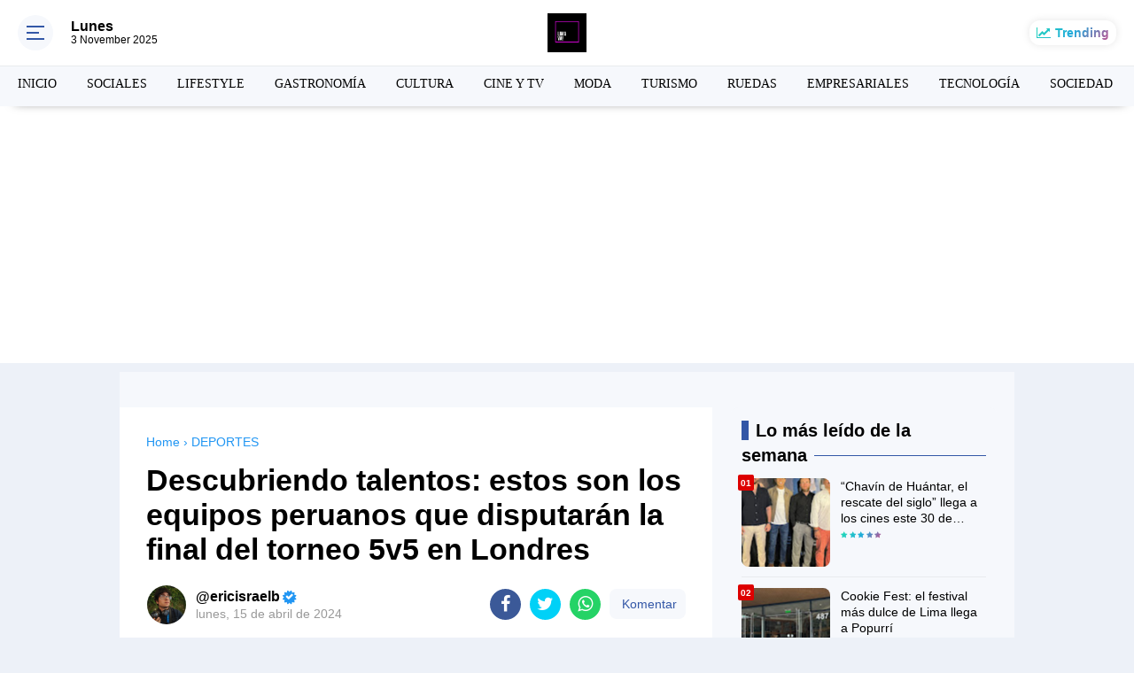

--- FILE ---
content_type: text/html; charset=utf-8
request_url: https://www.google.com/recaptcha/api2/aframe
body_size: 265
content:
<!DOCTYPE HTML><html><head><meta http-equiv="content-type" content="text/html; charset=UTF-8"></head><body><script nonce="xidtZr-iV_6kOPrMOldldw">/** Anti-fraud and anti-abuse applications only. See google.com/recaptcha */ try{var clients={'sodar':'https://pagead2.googlesyndication.com/pagead/sodar?'};window.addEventListener("message",function(a){try{if(a.source===window.parent){var b=JSON.parse(a.data);var c=clients[b['id']];if(c){var d=document.createElement('img');d.src=c+b['params']+'&rc='+(localStorage.getItem("rc::a")?sessionStorage.getItem("rc::b"):"");window.document.body.appendChild(d);sessionStorage.setItem("rc::e",parseInt(sessionStorage.getItem("rc::e")||0)+1);localStorage.setItem("rc::h",'1762137208766');}}}catch(b){}});window.parent.postMessage("_grecaptcha_ready", "*");}catch(b){}</script></body></html>

--- FILE ---
content_type: text/javascript; charset=UTF-8
request_url: https://www.lima-va.com/feeds/posts/default/-/DEPORTES?alt=json-in-script&callback=related_results_labels
body_size: 41740
content:
// API callback
related_results_labels({"version":"1.0","encoding":"UTF-8","feed":{"xmlns":"http://www.w3.org/2005/Atom","xmlns$openSearch":"http://a9.com/-/spec/opensearchrss/1.0/","xmlns$blogger":"http://schemas.google.com/blogger/2008","xmlns$georss":"http://www.georss.org/georss","xmlns$gd":"http://schemas.google.com/g/2005","xmlns$thr":"http://purl.org/syndication/thread/1.0","id":{"$t":"tag:blogger.com,1999:blog-2967840589435964521"},"updated":{"$t":"2025-11-02T11:09:09.847-08:00"},"category":[{"term":"gastronomía"},{"term":"moda"},{"term":"Ruedas"},{"term":"empresariales"},{"term":"MÚSICA"},{"term":"Cultura"},{"term":"turismo"},{"term":"tecnología"},{"term":"lifestyle"},{"term":"DEPORTES"},{"term":"portada"},{"term":"CINE Y TV"},{"term":"sociedad"},{"term":"SOCIALES"},{"term":"salud"},{"term":"CINE Y  TV"},{"term":"gastronomía y turismo"},{"term":"educación"},{"term":"otros"},{"term":"MÓVIL"},{"term":"Teatro"},{"term":"Honor"},{"term":"Belleza"},{"term":"EVENTOS"},{"term":"Xiaomi"},{"term":"Honor Magic V3"},{"term":"Samsung"},{"term":"moda. lifestyle"},{"term":"Accor"},{"term":"Empresarial es"},{"term":"G-shock"},{"term":"Google"},{"term":"Motorola"},{"term":"PC"},{"term":"Sony"},{"term":"análisis"},{"term":"empresarial"},{"term":"empresariale s"},{"term":"moda."},{"term":"más"},{"term":"reseña"},{"term":"ruedas."},{"term":"series"}],"title":{"type":"text","$t":"Lima Va"},"subtitle":{"type":"html","$t":""},"link":[{"rel":"http://schemas.google.com/g/2005#feed","type":"application/atom+xml","href":"https:\/\/www.lima-va.com\/feeds\/posts\/default"},{"rel":"self","type":"application/atom+xml","href":"https:\/\/www.blogger.com\/feeds\/2967840589435964521\/posts\/default\/-\/DEPORTES?alt=json-in-script"},{"rel":"alternate","type":"text/html","href":"https:\/\/www.lima-va.com\/search\/label\/DEPORTES"},{"rel":"hub","href":"http://pubsubhubbub.appspot.com/"},{"rel":"next","type":"application/atom+xml","href":"https:\/\/www.blogger.com\/feeds\/2967840589435964521\/posts\/default\/-\/DEPORTES\/-\/DEPORTES?alt=json-in-script\u0026start-index=26\u0026max-results=25"}],"author":[{"name":{"$t":"ericisraelb"},"uri":{"$t":"http:\/\/www.blogger.com\/profile\/13076527230202384833"},"email":{"$t":"noreply@blogger.com"},"gd$image":{"rel":"http://schemas.google.com/g/2005#thumbnail","width":"32","height":"32","src":"\/\/blogger.googleusercontent.com\/img\/b\/R29vZ2xl\/AVvXsEgsMfaFIcmkAEH9FA41lIPQ2U2-je0V8sLPhDp0VNLjs_Grb3x-K26HwI6bel2-GQGSBAny3NaR3wVNG7cbHlc_q7GymxZOYcZ3C4dfmIoGuqrBJc1AENk1rHAuhGGwO5mGW6UnsuEN70mw1XgVZBlb0lrDX2DMPvsRJMSUAbji3_MR\/s220\/Imagen%20de%20WhatsApp%202023-06-11%20a%20las%2023.48.55.jpg"}}],"generator":{"version":"7.00","uri":"http://www.blogger.com","$t":"Blogger"},"openSearch$totalResults":{"$t":"136"},"openSearch$startIndex":{"$t":"1"},"openSearch$itemsPerPage":{"$t":"25"},"entry":[{"id":{"$t":"tag:blogger.com,1999:blog-2967840589435964521.post-6562520610361136279"},"published":{"$t":"2025-10-20T17:12:00.000-07:00"},"updated":{"$t":"2025-10-20T17:12:30.304-07:00"},"category":[{"scheme":"http://www.blogger.com/atom/ns#","term":"DEPORTES"}],"title":{"type":"text","$t":" Xiaomi POP Run 2025 consolida a Lima como epicentro del running en el mundo "},"content":{"type":"html","$t":"\u003Cp\u003EEl evento deportivo más esperado de la comunidad tecnológica y runner proyecta convocar a 10 mil participantes en su próxima edición.\u0026nbsp;\u003C\/p\u003E\u003Cdiv class=\"separator\" style=\"clear: both; text-align: center;\"\u003E\u003Ca href=\"https:\/\/blogger.googleusercontent.com\/img\/b\/R29vZ2xl\/AVvXsEgLoE2_L7WfR62Cj6H7GjurxIMTx9iq0z8qtvyZ68xa1y8Ji3ksINXtfosR6acyX7g99ZJRLlQFGP-p4_KUU0L1EcQL8mlHgyjht2QBgDWTNDx-b5oeuTcoP2VvsDVwxYK3ZS64HbLJpgEd49SgEmcl-rhtX4FploJXw50RQXvh5iu3Rfp7Jp8VfBtRbEfl\/s1280\/20251017-123638.jpg\" imageanchor=\"1\" style=\"margin-left: 1em; margin-right: 1em;\"\u003E\u003Cimg border=\"0\" data-original-height=\"725\" data-original-width=\"1280\" src=\"https:\/\/blogger.googleusercontent.com\/img\/b\/R29vZ2xl\/AVvXsEgLoE2_L7WfR62Cj6H7GjurxIMTx9iq0z8qtvyZ68xa1y8Ji3ksINXtfosR6acyX7g99ZJRLlQFGP-p4_KUU0L1EcQL8mlHgyjht2QBgDWTNDx-b5oeuTcoP2VvsDVwxYK3ZS64HbLJpgEd49SgEmcl-rhtX4FploJXw50RQXvh5iu3Rfp7Jp8VfBtRbEfl\/s16000\/20251017-123638.jpg\" \/\u003E\u003C\/a\u003E\u003C\/div\u003E\u003Cp\u003E\u003Cbr \/\u003E\u003C\/p\u003E\u003Cp\u003E\u003Cbr \/\u003E\u003C\/p\u003E\u003Cp\u003EXiaomi anunció la tercera edición de la Xiaomi POP Run, una de las carreras más esperadas por la comunidad runner y tecnológica del país. Este 2025, el evento da un paso más allá con la incorporación de la distancia de 21 kilómetros (media maratón), que se suma a las categorías tradicionales de 10K y 5K, marcando un nuevo hito en su evolución.\u003C\/p\u003E\u003Cp\u003E\u003Cbr \/\u003E\u003C\/p\u003E\u003Cp\u003EEl evento se realizará el domingo 23 de noviembre en la Explanada de la Costa Verde, en San Miguel, y se proyecta la participación de más de 10 mil corredores, consolidando a Lima como un referente del running en el mundo.\u003C\/p\u003E\u003Cp\u003E\u003Cbr \/\u003E\u003C\/p\u003E\u003Cp\u003E“La Xiaomi POP Run es más que una carrera, es una celebración de la energía y la perseverancia de nuestra comunidad. Al sumar los 21K, elevamos el nivel del desafío y reiteramos nuestro compromiso de acompañar a los peruanos a superar sus límites y experimentar cómo la tecnología puede ser su mejor aliada en el día a día”, señaló Luis Fernando Bermúdez, AIoT Product Manager de Xiaomi Perú.\u003C\/p\u003E\u003Cp\u003E\u003Cbr \/\u003E\u003C\/p\u003E\u003Cp\u003E\u003Cb\u003E\u003Cspan style=\"color: #134f5c;\"\u003EUna experiencia que combina deporte y tecnología\u003C\/span\u003E\u003C\/b\u003E\u003C\/p\u003E\u003Cp\u003E\u003Cbr \/\u003E\u003C\/p\u003E\u003Cp\u003ELa expansión del recorrido responde al entusiasmo de la comunidad runner, que ha acompañado cada edición con creciente participación. Con esta nueva distancia, Xiaomi busca desafiar a corredores experimentados y motivar a quienes ya formaron parte del evento, integrando la tecnología como una aliada para mejorar cada paso del recorrido. Gracias a dispositivos como el Xiaomi Band 10, que permite monitorear el entrenamiento y la salud; el Xiaomi Watch S4, que mide el rendimiento en tiempo real; y los Xiaomi Openwear Stereo Pro, que ofrecen sonido envolvente y comodidad sin cables para acompañar cada kilómetro, los participantes podrán optimizar su desempeño y disfrutar una experiencia completa durante la competencia.\u003C\/p\u003E\u003Cp\u003E\u003Cbr \/\u003E\u003C\/p\u003E\u003Cp\u003E\u003Cspan style=\"color: #134f5c;\"\u003EDetalles del evento\u003C\/span\u003E\u003C\/p\u003E\u003Cp\u003E●\u003Cspan style=\"white-space: pre;\"\u003E\t\u003C\/span\u003EFecha: Domingo 23 de noviembre de 2025\u003C\/p\u003E\u003Cp\u003E●\u003Cspan style=\"white-space: pre;\"\u003E\t\u003C\/span\u003ELugar: Explanada Costa Verde, San Miguel\u003C\/p\u003E\u003Cp\u003E●\u003Cspan style=\"white-space: pre;\"\u003E\t\u003C\/span\u003EHora de inicio: Desde las 6:00 a.m.\u003C\/p\u003E\u003Cp\u003E\u003Cbr \/\u003E\u003C\/p\u003E\u003Cp\u003E\u003Cspan style=\"color: #45818e;\"\u003EHorarios de partida:\u003C\/span\u003E\u003C\/p\u003E\u003Cp\u003E●\u003Cspan style=\"white-space: pre;\"\u003E\t\u003C\/span\u003E5K: 7:00 a.m.\u003C\/p\u003E\u003Cp\u003E●\u003Cspan style=\"white-space: pre;\"\u003E\t\u003C\/span\u003E10K: 7:10 a.m.\u003C\/p\u003E\u003Cp\u003E●\u003Cspan style=\"white-space: pre;\"\u003E\t\u003C\/span\u003E21K: 7:20 a.m.\u003C\/p\u003E\u003Cp\u003E\u003Cbr \/\u003E\u003C\/p\u003E\u003Cp\u003ELas inscripciones y los detalles sobre la entrega de kits y rutas serán anunciados próximamente en los canales oficiales de la marca.\u0026nbsp; Con esta nueva edición, Xiaomi reafirma su compromiso con un estilo de vida activo, saludable y conectado, impulsado por la innovación tecnológica.\u003C\/p\u003E\u003Cp\u003E\u003Cbr \/\u003E\u003C\/p\u003E"},"link":[{"rel":"replies","type":"application/atom+xml","href":"https:\/\/www.lima-va.com\/feeds\/6562520610361136279\/comments\/default","title":"Comentarios de la entrada"},{"rel":"replies","type":"text/html","href":"https:\/\/www.lima-va.com\/2025\/10\/xiaomi-pop-run-2025-consolida-lima-como.html#comment-form","title":"0 Comentarios"},{"rel":"edit","type":"application/atom+xml","href":"https:\/\/www.blogger.com\/feeds\/2967840589435964521\/posts\/default\/6562520610361136279"},{"rel":"self","type":"application/atom+xml","href":"https:\/\/www.blogger.com\/feeds\/2967840589435964521\/posts\/default\/6562520610361136279"},{"rel":"alternate","type":"text/html","href":"https:\/\/www.lima-va.com\/2025\/10\/xiaomi-pop-run-2025-consolida-lima-como.html","title":" Xiaomi POP Run 2025 consolida a Lima como epicentro del running en el mundo "}],"author":[{"name":{"$t":"Redacción"},"uri":{"$t":"http:\/\/www.blogger.com\/profile\/00443240948388259172"},"email":{"$t":"noreply@blogger.com"},"gd$image":{"rel":"http://schemas.google.com/g/2005#thumbnail","width":"32","height":"32","src":"\/\/blogger.googleusercontent.com\/img\/b\/R29vZ2xl\/AVvXsEiX0ILI4U0owUyAzGprxKCX7TKlO4KLdFt8cvh7CHelhP48qBY57sjSHQwrqSfVr8csmwG-zUV8AHm_MHV_Bo63ZrzUSTSOCSUnNG-rGzs6ydQn7BCJOA8-dGvH1sXjoQ57RREnRgZqfsSbKI2h7LbaXZcUL_pM1LVbzzRrxsCwUrnOwA\/s220\/387831629_707843134705062_7565780549281929711_n.jpg"}}],"media$thumbnail":{"xmlns$media":"http://search.yahoo.com/mrss/","url":"https:\/\/blogger.googleusercontent.com\/img\/b\/R29vZ2xl\/AVvXsEgLoE2_L7WfR62Cj6H7GjurxIMTx9iq0z8qtvyZ68xa1y8Ji3ksINXtfosR6acyX7g99ZJRLlQFGP-p4_KUU0L1EcQL8mlHgyjht2QBgDWTNDx-b5oeuTcoP2VvsDVwxYK3ZS64HbLJpgEd49SgEmcl-rhtX4FploJXw50RQXvh5iu3Rfp7Jp8VfBtRbEfl\/s72-c\/20251017-123638.jpg","height":"72","width":"72"},"thr$total":{"$t":"0"}},{"id":{"$t":"tag:blogger.com,1999:blog-2967840589435964521.post-5343236955715719864"},"published":{"$t":"2025-10-14T12:48:00.000-07:00"},"updated":{"$t":"2025-10-14T12:48:05.813-07:00"},"category":[{"scheme":"http://www.blogger.com/atom/ns#","term":"DEPORTES"},{"scheme":"http://www.blogger.com/atom/ns#","term":"portada"}],"title":{"type":"text","$t":"RÍMAC presenta la ASICS Golden Run 2025: el circuito más grande de Sudamérica regresa a Lima tras ocho años"},"content":{"type":"html","$t":"\u003Cp\u003EProducida por ZM Producciones, la ASICS Golden Run 2025 ha despertado gran expectativa entre los entusiastas del running, quienes aguardan con entusiasmo la oportunidad de competir en un circuito de prestigio internacional junto a corredores de élite de toda Sudamérica.\u003C\/p\u003E\u003Cp\u003E\u003Cbr \/\u003E\u003C\/p\u003E\u003Cdiv class=\"separator\" style=\"clear: both; text-align: center;\"\u003E\u003Ca href=\"https:\/\/blogger.googleusercontent.com\/img\/b\/R29vZ2xl\/AVvXsEiumnq0cTMRVujSrC1Jriz7ueUeolGVzoQWQYUX2m3CpQLhiHr0FHBkQTdY8prYMEygejasLUsh66h6zg950V5tV4yXPcq-WJZ5D-OErcAOVGhB3h8dqXPcZ3vxPuXz0fZHeuwqfRgJOSMTwuwg4kHTjzHMxO1aqt1upwNfFHJaCo1iygdpZ-jls3KHK4-k\/s6000\/asics.jpg\" style=\"margin-left: 1em; margin-right: 1em;\"\u003E\u003Cimg border=\"0\" data-original-height=\"4000\" data-original-width=\"6000\" src=\"https:\/\/blogger.googleusercontent.com\/img\/b\/R29vZ2xl\/AVvXsEiumnq0cTMRVujSrC1Jriz7ueUeolGVzoQWQYUX2m3CpQLhiHr0FHBkQTdY8prYMEygejasLUsh66h6zg950V5tV4yXPcq-WJZ5D-OErcAOVGhB3h8dqXPcZ3vxPuXz0fZHeuwqfRgJOSMTwuwg4kHTjzHMxO1aqt1upwNfFHJaCo1iygdpZ-jls3KHK4-k\/s16000\/asics.jpg\" \/\u003E\u003C\/a\u003E\u003C\/div\u003E\u003Cbr \/\u003E\u003Cp\u003E\u003Cbr \/\u003E\u003C\/p\u003E\u003Cp\u003ELa ASICS Golden Run, el circuito de carreras más importante de Latinoamérica, regresa a Lima luego de ocho años de ausencia. El evento, organizado por la reconocida marca deportiva japonesa, se realizará el 19 de octubre de 2025 y reunirá a más de 4,500 atletas de toda la región, entre ellos corredores de élite y aficionados provenientes de Perú, Uruguay, Brasil, Colombia y Chile.\u003C\/p\u003E\u003Cp\u003E\u003Cbr \/\u003E\u003C\/p\u003E\u003Cp\u003EEsta edición marcará un hito para el running sudamericano, no solo por su esperado retorno a la capital peruana, sino también por la participación de atletas internacionales y figuras destacadas del atletismo nacional como Zarita Suárez, Jhon Atachagua, Ferdinan Cereceda y Sheyla Eulogio, estos dos últimos con experiencia reciente en el Mundial de Atletismo de Tokio 2025.\u003C\/p\u003E\u003Cp\u003E\u003Cbr \/\u003E\u003C\/p\u003E\u003Cp\u003E“Estamos muy emocionados de vivir el retorno de la ASICS Golden Run en Lima. Este evento no solo promueve el deporte y la vida saludable, sino que también fortalece la comunidad de running en la región”, comentó Julio Nakasato, gerente de marca ASICS Perú.\u003C\/p\u003E\u003Cp\u003E\u003Cbr \/\u003E\u003C\/p\u003E\u003Cdiv class=\"separator\" style=\"clear: both; text-align: center;\"\u003E\u003Ca href=\"https:\/\/blogger.googleusercontent.com\/img\/b\/R29vZ2xl\/AVvXsEhgpLljy7PY3GFdSneiTAOEaKhh1V89fJrdZW0p8KzVmCBVxQp7MxObBEFrHyHoxPa4qq32Xv-n8yZ8tA5OdoFg3meZ4vgF-geqR_9V4YwrXOPjMrELmiAOe9KDAaTpdtKhwOOX-0O59U5FibzjjoPpHTr4vMq-apcRJWb3ID5wZmVT08bvV2GXIyriZoLc\/s4000\/4.jpg\" style=\"margin-left: 1em; margin-right: 1em;\"\u003E\u003Cimg border=\"0\" data-original-height=\"4000\" data-original-width=\"3200\" height=\"640\" src=\"https:\/\/blogger.googleusercontent.com\/img\/b\/R29vZ2xl\/AVvXsEhgpLljy7PY3GFdSneiTAOEaKhh1V89fJrdZW0p8KzVmCBVxQp7MxObBEFrHyHoxPa4qq32Xv-n8yZ8tA5OdoFg3meZ4vgF-geqR_9V4YwrXOPjMrELmiAOe9KDAaTpdtKhwOOX-0O59U5FibzjjoPpHTr4vMq-apcRJWb3ID5wZmVT08bvV2GXIyriZoLc\/w512-h640\/4.jpg\" width=\"512\" \/\u003E\u003C\/a\u003E\u003C\/div\u003E\u003Cbr \/\u003E\u003Cp\u003E\u003Cbr \/\u003E\u003C\/p\u003E\u003Cp\u003E\u003Cb\u003E\u003Cspan style=\"color: #0b5394;\"\u003E\u003Cbr \/\u003E\u003C\/span\u003E\u003C\/b\u003E\u003C\/p\u003E\u003Cp\u003E\u003Cb\u003E\u003Cspan style=\"color: #0b5394;\"\u003EUn recorrido desafiante por el litoral limeño\u003C\/span\u003E\u003C\/b\u003E\u003C\/p\u003E\u003Cp\u003E\u003Cbr \/\u003E\u003C\/p\u003E\u003Cp\u003ELa ruta de la ASICS Golden Run 2025 recorrerá algunos de los distritos más emblemáticos de la ciudad, con punto de partida y llegada en Magdalena del Mar.\u003C\/p\u003E\u003Cp\u003EEn la modalidad 10K, los corredores disfrutarán de un trayecto panorámico a lo largo de la Costa Verde, atravesando los malecones de Magdalena y San Miguel.\u003C\/p\u003E\u003Cp\u003EMientras tanto, los participantes del 21K extenderán su recorrido hasta La Perla y Chucuito (Callao) antes de retornar al punto de partida, enfrentando un circuito técnico y exigente que combina resistencia física, vistas únicas del litoral limeño y la energía característica de esta competencia internacional.\u003C\/p\u003E\u003Cp\u003E\u003Cbr \/\u003E\u003C\/p\u003E\u003Cp\u003E\u003Cb\u003E\u003Cspan style=\"color: #134f5c;\"\u003EUna experiencia integral para los corredores\u003C\/span\u003E\u003C\/b\u003E\u003C\/p\u003E\u003Cp\u003E\u003Cbr \/\u003E\u003C\/p\u003E\u003Cp\u003EEl evento ofrecerá un espacio de encuentro deportivo y recreativo, con activaciones de marca, puntos de hidratación y asistencia médica para garantizar el bienestar de todos los participantes.\u003C\/p\u003E\u003Cp\u003EEsta experiencia integral será posible gracias al apoyo de Rímac Seguros como presentador oficial, junto a auspiciadores como Grupo Pana, Sporade y Banana Boat.\u003C\/p\u003E\u003Cp\u003E\u003Cbr \/\u003E\u003C\/p\u003E\u003Cp\u003E“En Rímac estamos comprometidos con el bienestar integral de las personas. Participar en esta carrera es una forma de promover la prevención en salud y reconocer el esfuerzo de miles de corredores, fortaleciendo la comunidad e inspirando hábitos saludables”, destacó José Carlos Pestana, vicepresidente de marketing y estrategia de Rímac.\u003C\/p\u003E\u003Cp\u003E\u003Cbr \/\u003E\u003C\/p\u003E\u003Cp\u003E\u003Cbr \/\u003E\u003C\/p\u003E\u003Cp\u003E\u003Cbr \/\u003E\u003C\/p\u003E\u003Cp\u003E\u003Cbr \/\u003E\u003C\/p\u003E\u003Cp\u003E\u003Cbr \/\u003E\u003C\/p\u003E\n\u003Cblockquote class=\"instagram-media\" data-instgrm-captioned=\"\" data-instgrm-permalink=\"https:\/\/www.instagram.com\/p\/DPy--XUka4G\/?utm_source=ig_embed\u0026amp;utm_campaign=loading\" data-instgrm-version=\"14\" style=\"background: rgb(255, 255, 255); border-radius: 3px; border: 0px; box-shadow: rgba(0, 0, 0, 0.5) 0px 0px 1px 0px, rgba(0, 0, 0, 0.15) 0px 1px 10px 0px; margin: 1px; max-width: 540px; min-width: 326px; padding: 0px; width: calc(100% - 2px);\"\u003E\u003Cdiv style=\"padding: 16px;\"\u003E \u003Ca href=\"https:\/\/www.instagram.com\/p\/DPy--XUka4G\/?utm_source=ig_embed\u0026amp;utm_campaign=loading\" style=\"background: rgb(255, 255, 255); line-height: 0; padding: 0px; text-align: center; text-decoration: none; width: 100%;\" target=\"_blank\"\u003E \u003Cdiv style=\"align-items: center; display: flex; flex-direction: row;\"\u003E \u003Cdiv style=\"background-color: #f4f4f4; border-radius: 50%; flex-grow: 0; height: 40px; margin-right: 14px; width: 40px;\"\u003E\u003C\/div\u003E \u003Cdiv style=\"display: flex; flex-direction: column; flex-grow: 1; justify-content: center;\"\u003E \u003Cdiv style=\"background-color: #f4f4f4; border-radius: 4px; flex-grow: 0; height: 14px; margin-bottom: 6px; width: 100px;\"\u003E\u003C\/div\u003E \u003Cdiv style=\"background-color: #f4f4f4; border-radius: 4px; flex-grow: 0; height: 14px; width: 60px;\"\u003E\u003C\/div\u003E\u003C\/div\u003E\u003C\/div\u003E\u003Cdiv style=\"padding: 19% 0px;\"\u003E\u003C\/div\u003E \u003Cdiv style=\"display: block; height: 50px; margin: 0px auto 12px; width: 50px;\"\u003E\u003Csvg height=\"50px\" version=\"1.1\" viewbox=\"0 0 60 60\" width=\"50px\" xmlns:xlink=\"https:\/\/www.w3.org\/1999\/xlink\" xmlns=\"https:\/\/www.w3.org\/2000\/svg\"\u003E\u003Cg fill-rule=\"evenodd\" fill=\"none\" stroke-width=\"1\" stroke=\"none\"\u003E\u003Cg fill=\"#000000\" transform=\"translate(-511.000000, -20.000000)\"\u003E\u003Cg\u003E\u003Cpath d=\"M556.869,30.41 C554.814,30.41 553.148,32.076 553.148,34.131 C553.148,36.186 554.814,37.852 556.869,37.852 C558.924,37.852 560.59,36.186 560.59,34.131 C560.59,32.076 558.924,30.41 556.869,30.41 M541,60.657 C535.114,60.657 530.342,55.887 530.342,50 C530.342,44.114 535.114,39.342 541,39.342 C546.887,39.342 551.658,44.114 551.658,50 C551.658,55.887 546.887,60.657 541,60.657 M541,33.886 C532.1,33.886 524.886,41.1 524.886,50 C524.886,58.899 532.1,66.113 541,66.113 C549.9,66.113 557.115,58.899 557.115,50 C557.115,41.1 549.9,33.886 541,33.886 M565.378,62.101 C565.244,65.022 564.756,66.606 564.346,67.663 C563.803,69.06 563.154,70.057 562.106,71.106 C561.058,72.155 560.06,72.803 558.662,73.347 C557.607,73.757 556.021,74.244 553.102,74.378 C549.944,74.521 548.997,74.552 541,74.552 C533.003,74.552 532.056,74.521 528.898,74.378 C525.979,74.244 524.393,73.757 523.338,73.347 C521.94,72.803 520.942,72.155 519.894,71.106 C518.846,70.057 518.197,69.06 517.654,67.663 C517.244,66.606 516.755,65.022 516.623,62.101 C516.479,58.943 516.448,57.996 516.448,50 C516.448,42.003 516.479,41.056 516.623,37.899 C516.755,34.978 517.244,33.391 517.654,32.338 C518.197,30.938 518.846,29.942 519.894,28.894 C520.942,27.846 521.94,27.196 523.338,26.654 C524.393,26.244 525.979,25.756 528.898,25.623 C532.057,25.479 533.004,25.448 541,25.448 C548.997,25.448 549.943,25.479 553.102,25.623 C556.021,25.756 557.607,26.244 558.662,26.654 C560.06,27.196 561.058,27.846 562.106,28.894 C563.154,29.942 563.803,30.938 564.346,32.338 C564.756,33.391 565.244,34.978 565.378,37.899 C565.522,41.056 565.552,42.003 565.552,50 C565.552,57.996 565.522,58.943 565.378,62.101 M570.82,37.631 C570.674,34.438 570.167,32.258 569.425,30.349 C568.659,28.377 567.633,26.702 565.965,25.035 C564.297,23.368 562.623,22.342 560.652,21.575 C558.743,20.834 556.562,20.326 553.369,20.18 C550.169,20.033 549.148,20 541,20 C532.853,20 531.831,20.033 528.631,20.18 C525.438,20.326 523.257,20.834 521.349,21.575 C519.376,22.342 517.703,23.368 516.035,25.035 C514.368,26.702 513.342,28.377 512.574,30.349 C511.834,32.258 511.326,34.438 511.181,37.631 C511.035,40.831 511,41.851 511,50 C511,58.147 511.035,59.17 511.181,62.369 C511.326,65.562 511.834,67.743 512.574,69.651 C513.342,71.625 514.368,73.296 516.035,74.965 C517.703,76.634 519.376,77.658 521.349,78.425 C523.257,79.167 525.438,79.673 528.631,79.82 C531.831,79.965 532.853,80.001 541,80.001 C549.148,80.001 550.169,79.965 553.369,79.82 C556.562,79.673 558.743,79.167 560.652,78.425 C562.623,77.658 564.297,76.634 565.965,74.965 C567.633,73.296 568.659,71.625 569.425,69.651 C570.167,67.743 570.674,65.562 570.82,62.369 C570.966,59.17 571,58.147 571,50 C571,41.851 570.966,40.831 570.82,37.631\"\u003E\u003C\/path\u003E\u003C\/g\u003E\u003C\/g\u003E\u003C\/g\u003E\u003C\/svg\u003E\u003C\/div\u003E\u003Cdiv style=\"padding-top: 8px;\"\u003E \u003Cdiv style=\"color: #3897f0; font-family: Arial, sans-serif; font-size: 14px; font-style: normal; font-weight: 550; line-height: 18px;\"\u003EVer esta publicación en Instagram\u003C\/div\u003E\u003C\/div\u003E\u003Cdiv style=\"padding: 12.5% 0px;\"\u003E\u003C\/div\u003E \u003Cdiv style=\"align-items: center; display: flex; flex-direction: row; margin-bottom: 14px;\"\u003E\u003Cdiv\u003E \u003Cdiv style=\"background-color: #f4f4f4; border-radius: 50%; height: 12.5px; transform: translateX(0px) translateY(7px); width: 12.5px;\"\u003E\u003C\/div\u003E \u003Cdiv style=\"background-color: #f4f4f4; flex-grow: 0; height: 12.5px; margin-left: 2px; margin-right: 14px; transform: rotate(-45deg) translateX(3px) translateY(1px); width: 12.5px;\"\u003E\u003C\/div\u003E \u003Cdiv style=\"background-color: #f4f4f4; border-radius: 50%; height: 12.5px; transform: translateX(9px) translateY(-18px); width: 12.5px;\"\u003E\u003C\/div\u003E\u003C\/div\u003E\u003Cdiv style=\"margin-left: 8px;\"\u003E \u003Cdiv style=\"background-color: #f4f4f4; border-radius: 50%; flex-grow: 0; height: 20px; width: 20px;\"\u003E\u003C\/div\u003E \u003Cdiv style=\"border-bottom: 2px solid transparent; border-left: 6px solid rgb(244, 244, 244); border-top: 2px solid transparent; height: 0px; transform: translateX(16px) translateY(-4px) rotate(30deg); width: 0px;\"\u003E\u003C\/div\u003E\u003C\/div\u003E\u003Cdiv style=\"margin-left: auto;\"\u003E \u003Cdiv style=\"border-right: 8px solid transparent; border-top: 8px solid rgb(244, 244, 244); transform: translateY(16px); width: 0px;\"\u003E\u003C\/div\u003E \u003Cdiv style=\"background-color: #f4f4f4; flex-grow: 0; height: 12px; transform: translateY(-4px); width: 16px;\"\u003E\u003C\/div\u003E \u003Cdiv style=\"border-left: 8px solid transparent; border-top: 8px solid rgb(244, 244, 244); height: 0px; transform: translateY(-4px) translateX(8px); width: 0px;\"\u003E\u003C\/div\u003E\u003C\/div\u003E\u003C\/div\u003E \u003Cdiv style=\"display: flex; flex-direction: column; flex-grow: 1; justify-content: center; margin-bottom: 24px;\"\u003E \u003Cdiv style=\"background-color: #f4f4f4; border-radius: 4px; flex-grow: 0; height: 14px; margin-bottom: 6px; width: 224px;\"\u003E\u003C\/div\u003E \u003Cdiv style=\"background-color: #f4f4f4; border-radius: 4px; flex-grow: 0; height: 14px; width: 144px;\"\u003E\u003C\/div\u003E\u003C\/div\u003E\u003C\/a\u003E\u003Cp style=\"color: #c9c8cd; font-family: Arial, sans-serif; font-size: 14px; line-height: 17px; margin-bottom: 0px; margin-top: 8px; overflow: hidden; padding: 8px 0px 7px; text-align: center; text-overflow: ellipsis; white-space: nowrap;\"\u003E\u003Ca href=\"https:\/\/www.instagram.com\/p\/DPy--XUka4G\/?utm_source=ig_embed\u0026amp;utm_campaign=loading\" style=\"color: #c9c8cd; font-family: Arial, sans-serif; font-size: 14px; font-style: normal; font-weight: normal; line-height: 17px; text-decoration: none;\" target=\"_blank\"\u003EUna publicación compartida por LIMA VA! (@lima_va_)\u003C\/a\u003E\u003C\/p\u003E\u003C\/div\u003E\u003C\/blockquote\u003E\n\u003Cscript async=\"\" src=\"\/\/www.instagram.com\/embed.js\"\u003E\u003C\/script\u003E"},"link":[{"rel":"replies","type":"application/atom+xml","href":"https:\/\/www.lima-va.com\/feeds\/5343236955715719864\/comments\/default","title":"Comentarios de la entrada"},{"rel":"replies","type":"text/html","href":"https:\/\/www.lima-va.com\/2025\/10\/rimac-presenta-la-asics-golden-run-2025.html#comment-form","title":"0 Comentarios"},{"rel":"edit","type":"application/atom+xml","href":"https:\/\/www.blogger.com\/feeds\/2967840589435964521\/posts\/default\/5343236955715719864"},{"rel":"self","type":"application/atom+xml","href":"https:\/\/www.blogger.com\/feeds\/2967840589435964521\/posts\/default\/5343236955715719864"},{"rel":"alternate","type":"text/html","href":"https:\/\/www.lima-va.com\/2025\/10\/rimac-presenta-la-asics-golden-run-2025.html","title":"RÍMAC presenta la ASICS Golden Run 2025: el circuito más grande de Sudamérica regresa a Lima tras ocho años"}],"author":[{"name":{"$t":"Redacción"},"uri":{"$t":"http:\/\/www.blogger.com\/profile\/00443240948388259172"},"email":{"$t":"noreply@blogger.com"},"gd$image":{"rel":"http://schemas.google.com/g/2005#thumbnail","width":"32","height":"32","src":"\/\/blogger.googleusercontent.com\/img\/b\/R29vZ2xl\/AVvXsEiX0ILI4U0owUyAzGprxKCX7TKlO4KLdFt8cvh7CHelhP48qBY57sjSHQwrqSfVr8csmwG-zUV8AHm_MHV_Bo63ZrzUSTSOCSUnNG-rGzs6ydQn7BCJOA8-dGvH1sXjoQ57RREnRgZqfsSbKI2h7LbaXZcUL_pM1LVbzzRrxsCwUrnOwA\/s220\/387831629_707843134705062_7565780549281929711_n.jpg"}}],"media$thumbnail":{"xmlns$media":"http://search.yahoo.com/mrss/","url":"https:\/\/blogger.googleusercontent.com\/img\/b\/R29vZ2xl\/AVvXsEiumnq0cTMRVujSrC1Jriz7ueUeolGVzoQWQYUX2m3CpQLhiHr0FHBkQTdY8prYMEygejasLUsh66h6zg950V5tV4yXPcq-WJZ5D-OErcAOVGhB3h8dqXPcZ3vxPuXz0fZHeuwqfRgJOSMTwuwg4kHTjzHMxO1aqt1upwNfFHJaCo1iygdpZ-jls3KHK4-k\/s72-c\/asics.jpg","height":"72","width":"72"},"thr$total":{"$t":"0"}},{"id":{"$t":"tag:blogger.com,1999:blog-2967840589435964521.post-5796565149359151449"},"published":{"$t":"2025-10-06T12:11:00.000-07:00"},"updated":{"$t":"2025-10-06T12:11:26.390-07:00"},"category":[{"scheme":"http://www.blogger.com/atom/ns#","term":"DEPORTES"}],"title":{"type":"text","$t":" Récord histórico: joven peruano conquista tres volcanes en menos de 30 horas"},"content":{"type":"html","$t":"\u003Cp\u003ELo que comenzó como una idea en la cima del Misti terminó convirtiéndose en una travesía épica que puso a prueba su resistencia física, su disciplina mental y su amor por la naturaleza.\u003C\/p\u003E\u003Cp\u003E\u003Cbr \/\u003E\u003C\/p\u003E\u003Cdiv class=\"separator\" style=\"clear: both; text-align: center;\"\u003E\u003Ca href=\"https:\/\/blogger.googleusercontent.com\/img\/b\/R29vZ2xl\/AVvXsEhiwRdmUBrW5cvj_wdM-66s4jtcutgPxvGk8DVESbjc-Hlvdmg2S7gJLc777g_6WoLEylIsrRl2J1DZV3luFJHSkhbjoIW63DEbhg_qQgJq4m_gaZGJ3U2wkfNkS1GGcrtZ9CbJAQMz732mwZStHRu57867P34pDayvf0KOc_wiXwUvHS9a8opwjC5YGfSg\/s1299\/T2.jpg\" imageanchor=\"1\" style=\"margin-left: 1em; margin-right: 1em;\"\u003E\u003Cimg border=\"0\" data-original-height=\"866\" data-original-width=\"1299\" src=\"https:\/\/blogger.googleusercontent.com\/img\/b\/R29vZ2xl\/AVvXsEhiwRdmUBrW5cvj_wdM-66s4jtcutgPxvGk8DVESbjc-Hlvdmg2S7gJLc777g_6WoLEylIsrRl2J1DZV3luFJHSkhbjoIW63DEbhg_qQgJq4m_gaZGJ3U2wkfNkS1GGcrtZ9CbJAQMz732mwZStHRu57867P34pDayvf0KOc_wiXwUvHS9a8opwjC5YGfSg\/s16000\/T2.jpg\" \/\u003E\u003C\/a\u003E\u003C\/div\u003E\u003Cbr \/\u003E\u003Cp\u003E\u003Cbr \/\u003E\u003C\/p\u003E\u003Cp\u003EThomas Schilter, un joven aventurero de 22 años nacido en Cusco, acaba de lograr una de las hazañas más impresionantes del montañismo nacional: coronar en menos de 30 horas los tres volcanes más emblemáticos de Arequipa —Misti (5.822 m), Chachani (6.057 m) y Pichu Pichu (5.664 m)— sin asistencia y únicamente a pie.\u003C\/p\u003E\u003Cp\u003E\u003Cbr \/\u003E\u003C\/p\u003E\u003Cp\u003E\u003Cb\u003E\u003Cspan style=\"color: #134f5c;\"\u003EDe las cumbres del Valle Sagrado al desafío de su vida\u003C\/span\u003E\u003C\/b\u003E\u003C\/p\u003E\u003Cp\u003E\u003Cbr \/\u003E\u003C\/p\u003E\u003Cp\u003ENacido y criado en el Valle Sagrado de los Incas, Thomas creció rodeado de montañas, lejos de las pantallas y cerca de la aventura. Hijo de madre francesa y padre suizo, ambos radicados en Cusco, aprendió desde niño a respetar la naturaleza y a perseguir los retos con determinación.\u003C\/p\u003E\u003Cp\u003E\u003Cbr \/\u003E\u003C\/p\u003E\u003Cp\u003EMientras otros niños soñaban con viajes urbanos, él pidió escalar el nevado Chicón a los 10 años, visible desde su ventana. Aquella primera cima marcó el inicio de una vida dedicada a explorar lo que pocos se atreven a intentar.\u003C\/p\u003E\u003Cp\u003E\u003Cb\u003E\u003Cspan style=\"color: #134f5c;\"\u003E\u003Cbr \/\u003E\u003C\/span\u003E\u003C\/b\u003E\u003C\/p\u003E\u003Cp\u003E\u003Cb\u003E\u003Cspan style=\"color: #134f5c;\"\u003ELa trilogía imposible\u003C\/span\u003E\u003C\/b\u003E\u003C\/p\u003E\u003Cp\u003E\u003Cbr \/\u003E\u003C\/p\u003E\u003Cp\u003ELa idea de conquistar los tres gigantes arequipeños nació casi por casualidad, durante una ascensión al Misti en noviembre de 2024. Desde sus laderas, Thomas divisó el Chachani y el Pichu Pichu y se preguntó: “¿Y si los subo a los tres en un solo día?”\u003C\/p\u003E\u003Cp\u003E\u003Cbr \/\u003E\u003C\/p\u003E\u003Cp\u003ENo existía registro previo de alguien que lo hubiera hecho sin apoyo vehicular, y la ventana climática era corta: antes de enero llegarían las tormentas eléctricas. En solo seis semanas, planificó la travesía junto a su padre y un pequeño equipo de apoyo técnico, diseñando rutas, puntos de hidratación y estrategias logísticas.\u003C\/p\u003E\u003Cp\u003E\u003Cbr \/\u003E\u003C\/p\u003E\u003Cp\u003ECon el respaldo de The North Face, que le proporcionó equipamiento ultraligero, Schilter enfrentó temperaturas bajo cero, neblina densa y tramos sin sendero. El reto supuso recorrer 90 kilómetros, superar 5.500 metros de desnivel positivo y enlazar cada volcán corriendo de base en base, el equivalente a una maratón en terreno agreste.\u003C\/p\u003E\u003Cp\u003E\u003Cbr \/\u003E\u003C\/p\u003E\u003Cp\u003E“Lo más duro no fue la subida, sino ir de la base de uno al otro. Ahí es donde te enfrentas contigo mismo”, comenta el montañista.\u003C\/p\u003E\u003Cp\u003E\u003Cbr \/\u003E\u003C\/p\u003E\u003Cp\u003EOtros han escalado los tres volcanes, pero siempre con apoyo de vehículos. Thomas lo hizo “a la antigua”: solo con la fuerza de sus piernas.\u003C\/p\u003E\u003Cp\u003E\u003Cbr \/\u003E\u003C\/p\u003E\u003Cp\u003E“El hecho de que nadie lo hubiera logrado antes no era motivo para esperar. Quería demostrar que se podía”, afirma el deportista del Team The North Face.\u003C\/p\u003E\u003Cp\u003E\u003Cbr \/\u003E\u003C\/p\u003E\u003Cp\u003ESu hazaña ha quedado registrada en el documental “La Trilogía de los Volcanes”, una producción que busca resaltar el poder de la naturaleza peruana e inspirar a nuevas generaciones de exploradores.\u003C\/p\u003E\u003Cp\u003E\u003Cb\u003E\u003Cspan\u003E\u003C\/span\u003E\u003C\/b\u003E\u003C\/p\u003E\u003Ca name='more'\u003E\u003C\/a\u003E\u003Cb\u003E\u003Cspan style=\"color: #134f5c;\"\u003E\u003Cbr \/\u003E\u003C\/span\u003E\u003C\/b\u003E\u003Cp\u003E\u003C\/p\u003E\u003Cp\u003E\u003Cb\u003E\u003Cspan style=\"color: #134f5c;\"\u003EConstruyendo su legado\u003C\/span\u003E\u003C\/b\u003E\u003C\/p\u003E\u003Cp\u003E\u003Cbr \/\u003E\u003C\/p\u003E\u003Cp\u003EA los 16 años, Schilter ya había hecho historia: junto a Luis Crispín, se convirtió en el primer peruano en escalar el Siula Grande (6.345 m) por una nueva ruta, una montaña con apenas 15 ascensos registrados en todo el mundo. Desde entonces, ha coronado más de 60 cumbres, completado 21 ultramaratones y protagonizado junto a su padre el primer vuelo en parapente desde la cima del Ausangate, la montaña más alta de Cusco.\u003C\/p\u003E\u003Cp\u003E\u003Cbr \/\u003E\u003C\/p\u003E\u003Cp\u003ESu trayectoria también incluye un récord en vuelo libre, al recorrer 430 kilómetros en parapente, el tramo más extenso alcanzado por un peruano en esta modalidad.\u003C\/p\u003E\u003Cp\u003E\u003Cbr \/\u003E\u003C\/p\u003E\u003Cp\u003EPero Thomas no se detiene ahí. Sueña con ganar el UTMB, una de las carreras de ultratrail más exigentes del planeta, y con superar los 500 kilómetros de vuelo en parapente.\u003C\/p\u003E\u003Cp\u003E\u003Cbr \/\u003E\u003C\/p\u003E\u003Cp\u003E“Nunca es tarde para planear algo grande. Que nadie lo haya hecho antes significa que no es fácil, pero no que sea imposible”, reflexiona el joven deportista.\u003C\/p\u003E\u003Cp\u003E\u003Cbr \/\u003E\u003C\/p\u003E\u003Cp\u003ECon esta hazaña, Thomas Schilter no solo establece un récord histórico para el montañismo peruano, sino que reafirma el espíritu de una nueva generación de aventureros dispuestos a llevar el nombre del Perú a lo más alto.\u003C\/p\u003E"},"link":[{"rel":"replies","type":"application/atom+xml","href":"https:\/\/www.lima-va.com\/feeds\/5796565149359151449\/comments\/default","title":"Comentarios de la entrada"},{"rel":"replies","type":"text/html","href":"https:\/\/www.lima-va.com\/2025\/10\/record-historico-joven-peruano.html#comment-form","title":"0 Comentarios"},{"rel":"edit","type":"application/atom+xml","href":"https:\/\/www.blogger.com\/feeds\/2967840589435964521\/posts\/default\/5796565149359151449"},{"rel":"self","type":"application/atom+xml","href":"https:\/\/www.blogger.com\/feeds\/2967840589435964521\/posts\/default\/5796565149359151449"},{"rel":"alternate","type":"text/html","href":"https:\/\/www.lima-va.com\/2025\/10\/record-historico-joven-peruano.html","title":" Récord histórico: joven peruano conquista tres volcanes en menos de 30 horas"}],"author":[{"name":{"$t":"Redacción"},"uri":{"$t":"http:\/\/www.blogger.com\/profile\/00443240948388259172"},"email":{"$t":"noreply@blogger.com"},"gd$image":{"rel":"http://schemas.google.com/g/2005#thumbnail","width":"32","height":"32","src":"\/\/blogger.googleusercontent.com\/img\/b\/R29vZ2xl\/AVvXsEiX0ILI4U0owUyAzGprxKCX7TKlO4KLdFt8cvh7CHelhP48qBY57sjSHQwrqSfVr8csmwG-zUV8AHm_MHV_Bo63ZrzUSTSOCSUnNG-rGzs6ydQn7BCJOA8-dGvH1sXjoQ57RREnRgZqfsSbKI2h7LbaXZcUL_pM1LVbzzRrxsCwUrnOwA\/s220\/387831629_707843134705062_7565780549281929711_n.jpg"}}],"media$thumbnail":{"xmlns$media":"http://search.yahoo.com/mrss/","url":"https:\/\/blogger.googleusercontent.com\/img\/b\/R29vZ2xl\/AVvXsEhiwRdmUBrW5cvj_wdM-66s4jtcutgPxvGk8DVESbjc-Hlvdmg2S7gJLc777g_6WoLEylIsrRl2J1DZV3luFJHSkhbjoIW63DEbhg_qQgJq4m_gaZGJ3U2wkfNkS1GGcrtZ9CbJAQMz732mwZStHRu57867P34pDayvf0KOc_wiXwUvHS9a8opwjC5YGfSg\/s72-c\/T2.jpg","height":"72","width":"72"},"thr$total":{"$t":"0"}},{"id":{"$t":"tag:blogger.com,1999:blog-2967840589435964521.post-3311840636727385363"},"published":{"$t":"2025-09-30T13:45:00.000-07:00"},"updated":{"$t":"2025-09-30T13:45:28.863-07:00"},"category":[{"scheme":"http://www.blogger.com/atom/ns#","term":"DEPORTES"}],"title":{"type":"text","$t":"Toma El Juego Lima de Nike: así se vivieron las clasificatorias"},"content":{"type":"html","$t":"\u003Cp\u003E\u0026nbsp;Ocho equipos aseguraron su pase a la gran final, que se disputará el sábado 11 de octubre.\u003C\/p\u003E\u003Cp\u003E\u003Cbr \/\u003E\u003C\/p\u003E\u003Cdiv class=\"separator\" style=\"clear: both; text-align: center;\"\u003E\u003Ca href=\"https:\/\/blogger.googleusercontent.com\/img\/b\/R29vZ2xl\/AVvXsEiVTqNQucSBYZE2hjme2zT0wLYgFx06H6NCRLLTXcRoG4_srElVM3vCwQbJprynhOjX9Rjda0U02y9VjmvLUZVhIRmjevjSSzrArErimVZJjLNIV6mcCV-AXt23Qgc8xQvUkJRVd439dThZUlp2FOT43bpnbXUCs1LeDX_XGdUpYqs3IT9H4dJ8iTWnm740\/s2560\/Nike_4.jpeg.jpg\" imageanchor=\"1\" style=\"margin-left: 1em; margin-right: 1em;\"\u003E\u003Cimg border=\"0\" data-original-height=\"1706\" data-original-width=\"2560\" src=\"https:\/\/blogger.googleusercontent.com\/img\/b\/R29vZ2xl\/AVvXsEiVTqNQucSBYZE2hjme2zT0wLYgFx06H6NCRLLTXcRoG4_srElVM3vCwQbJprynhOjX9Rjda0U02y9VjmvLUZVhIRmjevjSSzrArErimVZJjLNIV6mcCV-AXt23Qgc8xQvUkJRVd439dThZUlp2FOT43bpnbXUCs1LeDX_XGdUpYqs3IT9H4dJ8iTWnm740\/s16000\/Nike_4.jpeg.jpg\" \/\u003E\u003C\/a\u003E\u003C\/div\u003E\u003Cbr \/\u003E\u003Cp\u003E\u003Cbr \/\u003E\u003C\/p\u003E\u003Cp\u003ELas canchas de Chorrillos y San Miguel fueron escenario de las clasificatorias de “Toma El Juego Lima”, el torneo de fútbol callejero organizado por Nike que busca dar voz y espacio a los jóvenes a través del deporte, la música y la cultura urbana.\u003C\/p\u003E\u003Cp\u003E\u003Cbr \/\u003E\u003C\/p\u003E\u003Cp\u003EMás de 50 equipos integrados por jugadores de entre 15 y 21 años se enfrentaron en intensos partidos 3vs3, donde la creatividad y la destreza fueron tan importantes como la técnica. Al final de la jornada, ocho equipos —cuatro de Chorrillos y cuatro de San Miguel— lograron su clasificación a la gran final que se celebrará el sábado 11 de octubre.\u003C\/p\u003E\u003Cspan\u003E\u003Ca name='more'\u003E\u003C\/a\u003E\u003C\/span\u003E\u003Cp\u003E\u003Cbr \/\u003E\u003C\/p\u003E\u003Cp\u003EEl evento final no solo definirá al campeón, sino que también ofrecerá una experiencia inmersiva que unirá fútbol, música en vivo, arte, moda y cultura urbana, convirtiéndose en una fiesta comunitaria que reunirá a referentes del deporte y la creatividad limeña.\u003C\/p\u003E\u003Cp\u003E\u003Cbr \/\u003E\u003C\/p\u003E\u003Cp\u003E\u003Cb\u003E\u003Cspan style=\"color: #134f5c;\"\u003EUna plataforma global con alma local\u003C\/span\u003E\u003C\/b\u003E\u003C\/p\u003E\u003Cp\u003E\u003Cbr \/\u003E\u003C\/p\u003E\u003Cp\u003E“Toma El Juego” es una iniciativa global de Nike, inspirada en la icónica campaña Secret Tournament de 2002, que ha evolucionado para adaptarse a las calles y comunidades actuales. Con ediciones en diferentes ciudades del mundo, la plataforma busca impulsar una nueva generación de leyendas locales que redefinan el fútbol a su manera.\u003C\/p\u003E\u003Cp\u003E\u003Cbr \/\u003E\u003C\/p\u003E\u003Cp\u003ECon esta apuesta, Nike reafirma su compromiso con el deporte y con la energía única del fútbol callejero, conectando con atletas más allá de la cancha y celebrando el poder de la comunidad para transformar el juego.\u003C\/p\u003E"},"link":[{"rel":"replies","type":"application/atom+xml","href":"https:\/\/www.lima-va.com\/feeds\/3311840636727385363\/comments\/default","title":"Comentarios de la entrada"},{"rel":"replies","type":"text/html","href":"https:\/\/www.lima-va.com\/2025\/09\/toma-el-juego-lima-de-nike-asi-se.html#comment-form","title":"0 Comentarios"},{"rel":"edit","type":"application/atom+xml","href":"https:\/\/www.blogger.com\/feeds\/2967840589435964521\/posts\/default\/3311840636727385363"},{"rel":"self","type":"application/atom+xml","href":"https:\/\/www.blogger.com\/feeds\/2967840589435964521\/posts\/default\/3311840636727385363"},{"rel":"alternate","type":"text/html","href":"https:\/\/www.lima-va.com\/2025\/09\/toma-el-juego-lima-de-nike-asi-se.html","title":"Toma El Juego Lima de Nike: así se vivieron las clasificatorias"}],"author":[{"name":{"$t":"Redacción"},"uri":{"$t":"http:\/\/www.blogger.com\/profile\/00443240948388259172"},"email":{"$t":"noreply@blogger.com"},"gd$image":{"rel":"http://schemas.google.com/g/2005#thumbnail","width":"32","height":"32","src":"\/\/blogger.googleusercontent.com\/img\/b\/R29vZ2xl\/AVvXsEiX0ILI4U0owUyAzGprxKCX7TKlO4KLdFt8cvh7CHelhP48qBY57sjSHQwrqSfVr8csmwG-zUV8AHm_MHV_Bo63ZrzUSTSOCSUnNG-rGzs6ydQn7BCJOA8-dGvH1sXjoQ57RREnRgZqfsSbKI2h7LbaXZcUL_pM1LVbzzRrxsCwUrnOwA\/s220\/387831629_707843134705062_7565780549281929711_n.jpg"}}],"media$thumbnail":{"xmlns$media":"http://search.yahoo.com/mrss/","url":"https:\/\/blogger.googleusercontent.com\/img\/b\/R29vZ2xl\/AVvXsEiVTqNQucSBYZE2hjme2zT0wLYgFx06H6NCRLLTXcRoG4_srElVM3vCwQbJprynhOjX9Rjda0U02y9VjmvLUZVhIRmjevjSSzrArErimVZJjLNIV6mcCV-AXt23Qgc8xQvUkJRVd439dThZUlp2FOT43bpnbXUCs1LeDX_XGdUpYqs3IT9H4dJ8iTWnm740\/s72-c\/Nike_4.jpeg.jpg","height":"72","width":"72"},"thr$total":{"$t":"0"}},{"id":{"$t":"tag:blogger.com,1999:blog-2967840589435964521.post-845707749354923748"},"published":{"$t":"2025-09-27T15:38:00.000-07:00"},"updated":{"$t":"2025-09-27T15:38:29.506-07:00"},"category":[{"scheme":"http://www.blogger.com/atom/ns#","term":"DEPORTES"}],"title":{"type":"text","$t":"Golden Run 2025: El circuito más grande de sudamérica vuelve a Lima tras 8 años"},"content":{"type":"html","$t":"\u003Cp\u003ELa expectativa entre los corredores es alta: la ASICS Golden Run representa una oportunidad única para competir en un circuito de prestigio internacional y compartir la pista con atletas de élite.\u003C\/p\u003E\u003Cp\u003E\u003Cbr \/\u003E\u003C\/p\u003E\u003Cdiv class=\"separator\" style=\"clear: both; text-align: center;\"\u003E\u003Ca href=\"https:\/\/blogger.googleusercontent.com\/img\/b\/R29vZ2xl\/AVvXsEhizGGJGSnUQ7mwzb5MmlJcFiem4pz3-rQTeZcvc625HJcOmmCZnW1r4eFDT3Ga3LQYVu1NxRDzzYntIv-POS1zPPduYqDN7HScE59wYJ8CZvynJMr95fKmxI-Wj2SYvLxk2YHdI5NssL8c19jEK6lbDczlePs_4GgKb1U_HZl6HwmDK3Wz65SgUduWSuz_\/s1672\/LIMA%20Golden%20Run_%202.jpg\" imageanchor=\"1\" style=\"margin-left: 1em; margin-right: 1em;\"\u003E\u003Cimg border=\"0\" data-original-height=\"1125\" data-original-width=\"1672\" src=\"https:\/\/blogger.googleusercontent.com\/img\/b\/R29vZ2xl\/AVvXsEhizGGJGSnUQ7mwzb5MmlJcFiem4pz3-rQTeZcvc625HJcOmmCZnW1r4eFDT3Ga3LQYVu1NxRDzzYntIv-POS1zPPduYqDN7HScE59wYJ8CZvynJMr95fKmxI-Wj2SYvLxk2YHdI5NssL8c19jEK6lbDczlePs_4GgKb1U_HZl6HwmDK3Wz65SgUduWSuz_\/s16000\/LIMA%20Golden%20Run_%202.jpg\" \/\u003E\u003C\/a\u003E\u003C\/div\u003E\u003Cbr \/\u003E\u003Cp\u003E\u003Cbr \/\u003E\u003C\/p\u003E\u003Cp\u003E\u003Cbr \/\u003E\u003C\/p\u003E\u003Cp\u003E\u0026nbsp;La ASICS Golden Run, el circuito de carreras más importante de Latinoamérica, regresa a Lima después de ocho años de ausencia. El evento, organizado por la reconocida marca deportiva japonesa, se realizará el 19 de octubre de 2025 y reunirá a más de 4,500 corredores de la región, entre atletas de élite y aficionados de Perú, Uruguay, Brasil y Chile.\u003C\/p\u003E\u003Cp\u003E\u003Cbr \/\u003E\u003C\/p\u003E\u003Cp\u003ELa edición 2025 marca un verdadero hito en el running sudamericano, no solo por su esperado retorno, sino también por la presencia de deportistas de talla internacional. Entre los representantes peruanos más destacados figuran Zarita Suárez, Jhon Atachagua, Ferdinan Cereceda y Sheyla Eulogio, estos dos últimos con la reciente experiencia de haber defendido los colores del Perú en el Mundial de Atletismo de Tokio 2025.\u003C\/p\u003E\u003Cp\u003E\u003Cbr \/\u003E\u003C\/p\u003E\u003Cp\u003E“Estamos muy emocionados de vivir el regreso de la ASICS Golden Run a Lima. Este evento no solo impulsa el deporte y la vida saludable, sino que también fortalece la comunidad de running en toda la región”, señaló Julio Nakasato, gerente de marca de ASICS Perú.\u003C\/p\u003E\u003Cspan\u003E\u003Ca name='more'\u003E\u003C\/a\u003E\u003C\/span\u003E\u003Cp\u003E\u003Cbr \/\u003E\u003C\/p\u003E\u003Cp\u003E\u003Cb\u003E\u003Cspan style=\"color: #134f5c;\"\u003EUna experiencia integral para los corredores\u003C\/span\u003E\u003C\/b\u003E\u003C\/p\u003E\u003Cp\u003E\u003Cbr \/\u003E\u003C\/p\u003E\u003Cp\u003EAdemás de la competencia, la Golden Run ofrecerá un espacio de encuentro con actividades recreativas, activaciones de marca y servicios de bienestar, como puntos de hidratación y asistencia médica, para garantizar la mejor experiencia a cada participante. Todo ello será posible gracias al apoyo de auspiciadores como Rímac Seguros, Sporade y Grupo Pana.\u003C\/p\u003E\u003Cp\u003E\u003Cbr \/\u003E\u003C\/p\u003E\u003Cp\u003ELa expectativa entre los corredores es alta: la ASICS Golden Run representa una oportunidad única para competir en un circuito de prestigio internacional y compartir la pista con atletas de élite.\u003C\/p\u003E"},"link":[{"rel":"replies","type":"application/atom+xml","href":"https:\/\/www.lima-va.com\/feeds\/845707749354923748\/comments\/default","title":"Comentarios de la entrada"},{"rel":"replies","type":"text/html","href":"https:\/\/www.lima-va.com\/2025\/09\/golden-run-2025-el-circuito-mas-grande.html#comment-form","title":"0 Comentarios"},{"rel":"edit","type":"application/atom+xml","href":"https:\/\/www.blogger.com\/feeds\/2967840589435964521\/posts\/default\/845707749354923748"},{"rel":"self","type":"application/atom+xml","href":"https:\/\/www.blogger.com\/feeds\/2967840589435964521\/posts\/default\/845707749354923748"},{"rel":"alternate","type":"text/html","href":"https:\/\/www.lima-va.com\/2025\/09\/golden-run-2025-el-circuito-mas-grande.html","title":"Golden Run 2025: El circuito más grande de sudamérica vuelve a Lima tras 8 años"}],"author":[{"name":{"$t":"Redacción"},"uri":{"$t":"http:\/\/www.blogger.com\/profile\/00443240948388259172"},"email":{"$t":"noreply@blogger.com"},"gd$image":{"rel":"http://schemas.google.com/g/2005#thumbnail","width":"32","height":"32","src":"\/\/blogger.googleusercontent.com\/img\/b\/R29vZ2xl\/AVvXsEiX0ILI4U0owUyAzGprxKCX7TKlO4KLdFt8cvh7CHelhP48qBY57sjSHQwrqSfVr8csmwG-zUV8AHm_MHV_Bo63ZrzUSTSOCSUnNG-rGzs6ydQn7BCJOA8-dGvH1sXjoQ57RREnRgZqfsSbKI2h7LbaXZcUL_pM1LVbzzRrxsCwUrnOwA\/s220\/387831629_707843134705062_7565780549281929711_n.jpg"}}],"media$thumbnail":{"xmlns$media":"http://search.yahoo.com/mrss/","url":"https:\/\/blogger.googleusercontent.com\/img\/b\/R29vZ2xl\/AVvXsEhizGGJGSnUQ7mwzb5MmlJcFiem4pz3-rQTeZcvc625HJcOmmCZnW1r4eFDT3Ga3LQYVu1NxRDzzYntIv-POS1zPPduYqDN7HScE59wYJ8CZvynJMr95fKmxI-Wj2SYvLxk2YHdI5NssL8c19jEK6lbDczlePs_4GgKb1U_HZl6HwmDK3Wz65SgUduWSuz_\/s72-c\/LIMA%20Golden%20Run_%202.jpg","height":"72","width":"72"},"thr$total":{"$t":"0"}},{"id":{"$t":"tag:blogger.com,1999:blog-2967840589435964521.post-3451820699717241462"},"published":{"$t":"2025-09-16T12:16:00.000-07:00"},"updated":{"$t":"2025-09-16T12:17:23.854-07:00"},"category":[{"scheme":"http://www.blogger.com/atom/ns#","term":"DEPORTES"}],"title":{"type":"text","$t":" Continúa el Circuito de Surf Universitario e Interescolar en Miraflores"},"content":{"type":"html","$t":"\u003Cp\u003E\u003Cbr \/\u003E\u003C\/p\u003E\u003Cdiv class=\"separator\" style=\"clear: both; text-align: center;\"\u003E\u003Ca href=\"https:\/\/blogger.googleusercontent.com\/img\/b\/R29vZ2xl\/AVvXsEguqxAE11PXxe6VxBn0hJH02bmgpIB0ejHuVIpiPMv-PAdgismg2CBrCBUHOrtVYQGs8OlJJOprvk6nkA9IpCs9PkYmKwFOogWnQEK3pbFqOrVxVN9q9NiYoo7v_FS39inz98_uJPCceVDc01DSshxlRMpBgNb2sfEYNV4UA87ucIE0waQZo0ySO7Rz7edM\/s1920\/Surf.jpg\" style=\"margin-left: 1em; margin-right: 1em;\"\u003E\u003Cimg border=\"0\" data-original-height=\"1080\" data-original-width=\"1920\" src=\"https:\/\/blogger.googleusercontent.com\/img\/b\/R29vZ2xl\/AVvXsEguqxAE11PXxe6VxBn0hJH02bmgpIB0ejHuVIpiPMv-PAdgismg2CBrCBUHOrtVYQGs8OlJJOprvk6nkA9IpCs9PkYmKwFOogWnQEK3pbFqOrVxVN9q9NiYoo7v_FS39inz98_uJPCceVDc01DSshxlRMpBgNb2sfEYNV4UA87ucIE0waQZo0ySO7Rz7edM\/s16000\/Surf.jpg\" \/\u003E\u003C\/a\u003E\u003C\/div\u003E\u003Cp\u003E\u003Cbr \/\u003E\u003C\/p\u003E\u003Cp\u003ELa playa Punta Roquitas de Miraflores fue escenario, el último fin de semana, de la segunda fecha del Circuito de Surf Universitario e Interescolar Copa PVD Motor, evento que reunió a más de 200 tablistas de diversos colegios, universidades e institutos de Lima y balnearios, en las modalidades de tabla, longboard y bodyboard.\u003C\/p\u003E\u003Cp\u003E\u003Cbr \/\u003E\u003C\/p\u003E\u003Cp\u003ELa Copa PVD Motor es una iniciativa conjunta de UNISURF, organización liderada por Claudio y Gino Arostegui que desde 2018 promueve la integración de las comunidades universitarias a través del deporte, y de Local Tubes Surf School, dirigida por Carlos Cruz, escuela que fomenta el surf interescolar desde 2009.\u003C\/p\u003E\u003Cp\u003E\u003Cb\u003E\u003Cspan\u003E\u003C\/span\u003E\u003C\/b\u003E\u003C\/p\u003E\u003Ca name='more'\u003E\u003C\/a\u003E\u003Cb\u003E\u003Cspan style=\"color: #134f5c;\"\u003E\u003Cbr \/\u003E\u003C\/span\u003E\u003C\/b\u003E\u003Cp\u003E\u003C\/p\u003E\u003Cp\u003E\u003Cb\u003E\u003Cspan style=\"color: #134f5c;\"\u003EGanadores destacados\u003C\/span\u003E\u003C\/b\u003E\u003C\/p\u003E\u003Cp\u003E\u003Cbr \/\u003E\u003C\/p\u003E\u003Cp\u003EEn la rama escolar, los protagonistas fueron:\u003C\/p\u003E\u003Cp\u003E\u003Cbr \/\u003E\u003C\/p\u003E\u003Cp\u003E- Sebastián Salas (Colegio Newton) y Lara Cillóniz (Colegio Cambridge), campeones en las categorías Sub 8 y Sub 10.\u003C\/p\u003E\u003Cp\u003E- Iago de la Puente (Colegio Roosevelt) y Fernanda Cancino (Colegio Humboldt), ganadores en la Sub 13 Pro.\u003C\/p\u003E\u003Cp\u003E\u003Cbr \/\u003E\u003C\/p\u003E\u003Cp\u003EEn la rama universitaria, el triunfo fue para:\u003C\/p\u003E\u003Cp\u003E\u003Cbr \/\u003E\u003C\/p\u003E\u003Cp\u003E- Manuel Robles (UCS), campeón en la categoría Open Varones Pro.\u003C\/p\u003E\u003Cp\u003E- Urpi Torres (UPC), ganadora en Damas.\u003C\/p\u003E\u003Cp\u003E\u003Cb\u003E\u003Cspan style=\"color: #0b5394;\"\u003E\u003Cbr \/\u003E\u003C\/span\u003E\u003C\/b\u003E\u003C\/p\u003E\u003Cp\u003E\u003Cb\u003E\u003Cspan style=\"color: #0b5394;\"\u003EPróximas fechas\u003C\/span\u003E\u003C\/b\u003E\u003C\/p\u003E\u003Cp\u003E\u003Cbr \/\u003E\u003C\/p\u003E\u003Cp\u003ELa Copa PVD Motor se desarrolla en tres fechas. Tras las competencias realizadas en playa Redondo y Punta Roquitas, la tercera y última se disputará el 18 y 19 de octubre en playa Barranquito (Barranco), donde también se premiará a los campeones de la temporada.\u003C\/p\u003E\u003Cp\u003E\u003Cbr \/\u003E\u003C\/p\u003E\u003Cp\u003E\u003Cb\u003E\u003Cspan style=\"color: #0b5394;\"\u003EUn circuito con respaldo institucional\u003C\/span\u003E\u003C\/b\u003E\u003C\/p\u003E\u003Cp\u003E\u003Cbr \/\u003E\u003C\/p\u003E\u003Cp\u003EEl Circuito de Surf Universitario e Interescolar cuenta además con el apoyo de DEVIDA, que viene promoviendo la campaña “Las drogas no son parte de mi mundo, #YoPaso”, junto al servicio Habla Franco, plataforma gratuita de información, orientación y consejería psicológica especializada en prevención del consumo de drogas.\u003C\/p\u003E\n\u003Ciframe width=\"560\" height=\"315\" src=\"https:\/\/www.youtube.com\/embed\/fXq1-3WbTdQ?si=DBi4egQCkps29EzI\" title=\"YouTube video player\" frameborder=\"0\" allow=\"accelerometer; autoplay; clipboard-write; encrypted-media; gyroscope; picture-in-picture; web-share\" referrerpolicy=\"strict-origin-when-cross-origin\" allowfullscreen\u003E\u003C\/iframe\u003E"},"link":[{"rel":"replies","type":"application/atom+xml","href":"https:\/\/www.lima-va.com\/feeds\/3451820699717241462\/comments\/default","title":"Comentarios de la entrada"},{"rel":"replies","type":"text/html","href":"https:\/\/www.lima-va.com\/2025\/09\/continua-el-circuito-de-surf.html#comment-form","title":"0 Comentarios"},{"rel":"edit","type":"application/atom+xml","href":"https:\/\/www.blogger.com\/feeds\/2967840589435964521\/posts\/default\/3451820699717241462"},{"rel":"self","type":"application/atom+xml","href":"https:\/\/www.blogger.com\/feeds\/2967840589435964521\/posts\/default\/3451820699717241462"},{"rel":"alternate","type":"text/html","href":"https:\/\/www.lima-va.com\/2025\/09\/continua-el-circuito-de-surf.html","title":" Continúa el Circuito de Surf Universitario e Interescolar en Miraflores"}],"author":[{"name":{"$t":"Redacción"},"uri":{"$t":"http:\/\/www.blogger.com\/profile\/00443240948388259172"},"email":{"$t":"noreply@blogger.com"},"gd$image":{"rel":"http://schemas.google.com/g/2005#thumbnail","width":"32","height":"32","src":"\/\/blogger.googleusercontent.com\/img\/b\/R29vZ2xl\/AVvXsEiX0ILI4U0owUyAzGprxKCX7TKlO4KLdFt8cvh7CHelhP48qBY57sjSHQwrqSfVr8csmwG-zUV8AHm_MHV_Bo63ZrzUSTSOCSUnNG-rGzs6ydQn7BCJOA8-dGvH1sXjoQ57RREnRgZqfsSbKI2h7LbaXZcUL_pM1LVbzzRrxsCwUrnOwA\/s220\/387831629_707843134705062_7565780549281929711_n.jpg"}}],"media$thumbnail":{"xmlns$media":"http://search.yahoo.com/mrss/","url":"https:\/\/blogger.googleusercontent.com\/img\/b\/R29vZ2xl\/AVvXsEguqxAE11PXxe6VxBn0hJH02bmgpIB0ejHuVIpiPMv-PAdgismg2CBrCBUHOrtVYQGs8OlJJOprvk6nkA9IpCs9PkYmKwFOogWnQEK3pbFqOrVxVN9q9NiYoo7v_FS39inz98_uJPCceVDc01DSshxlRMpBgNb2sfEYNV4UA87ucIE0waQZo0ySO7Rz7edM\/s72-c\/Surf.jpg","height":"72","width":"72"},"thr$total":{"$t":"0"}},{"id":{"$t":"tag:blogger.com,1999:blog-2967840589435964521.post-5645343933204339961"},"published":{"$t":"2025-09-09T09:33:00.000-07:00"},"updated":{"$t":"2025-09-09T09:33:10.509-07:00"},"category":[{"scheme":"http://www.blogger.com/atom/ns#","term":"DEPORTES"},{"scheme":"http://www.blogger.com/atom/ns#","term":"moda"}],"title":{"type":"text","$t":" Converse All Stars 2026: jóvenes talentos peruanos se unen a la comunidad creativa global"},"content":{"type":"html","$t":"\u003Cp\u003E\u003Cbr \/\u003E\u003C\/p\u003E\u003Cdiv class=\"separator\" style=\"clear: both; text-align: center;\"\u003E\u003Ca href=\"https:\/\/blogger.googleusercontent.com\/img\/b\/R29vZ2xl\/AVvXsEhAVlZx6aUGnWg2JILRKzL0WI4_RaMlwFfHUUKrU_K6PIEQwtK6yZnK2mEdkLWiVcQ2MS4t1kBYSEJqCXcIG5VOeH0TvzNhTb5Slnj3A-X2h5uvs92cyPyqGikXTsGQZnZmoDE-HGuHq7qX6VwUca2Hwot0OsEJWc1I-HKITfnN-GkkU14iX3yEbX9e4dg\/s3213\/Clase%20All%20Stars%202026_3.jpg\" imageanchor=\"1\" style=\"margin-left: 1em; margin-right: 1em;\"\u003E\u003Cimg border=\"0\" data-original-height=\"3213\" data-original-width=\"3213\" src=\"https:\/\/blogger.googleusercontent.com\/img\/b\/R29vZ2xl\/AVvXsEhAVlZx6aUGnWg2JILRKzL0WI4_RaMlwFfHUUKrU_K6PIEQwtK6yZnK2mEdkLWiVcQ2MS4t1kBYSEJqCXcIG5VOeH0TvzNhTb5Slnj3A-X2h5uvs92cyPyqGikXTsGQZnZmoDE-HGuHq7qX6VwUca2Hwot0OsEJWc1I-HKITfnN-GkkU14iX3yEbX9e4dg\/s16000\/Clase%20All%20Stars%202026_3.jpg\" \/\u003E\u003C\/a\u003E\u003C\/div\u003E\u003Cbr \/\u003E\u003Cp\u003E\u003Cbr \/\u003E\u003C\/p\u003E\u003Cp\u003EConverse presentó a los nuevos integrantes peruanos del programa Converse All Stars 2026, una iniciativa cultural global que impulsa a creadores emergentes en disciplinas como la música, el arte urbano, la danza, la ilustración, el skateboarding y otras expresiones artísticas que transforman la cultura contemporánea.\u003C\/p\u003E\u003Cp\u003EEl programa reúne a una comunidad internacional de jóvenes creativos que encuentran en Converse un espacio para la colaboración, la autoexpresión y la oportunidad de llevar sus proyectos al siguiente nivel. Los All Stars son talentos apasionados por la marca, y Converse responde con mentoría, visibilidad y recursos que les permiten crecer y conectar con audiencias globales.\u003C\/p\u003E\u003Cp\u003E\u003Cbr \/\u003E\u003C\/p\u003E\u003Cp\u003E\u003Cb\u003E\u003Cspan style=\"color: #134f5c;\"\u003ELa clase All Star 2026 en Perú\u003C\/span\u003E\u003C\/b\u003E\u003C\/p\u003E\u003Cp\u003E\u003Cbr \/\u003E\u003C\/p\u003E\u003Cp\u003EEste año, 12 artistas peruanos fueron seleccionados para integrar la clase 2026, reflejando la diversidad y fuerza del movimiento:\u003C\/p\u003E\u003Cp\u003E\u003Cbr \/\u003E\u003C\/p\u003E\u003Cp\u003EAshley Maquin – diseñadora gráfica e ilustradora.\u003C\/p\u003E\u003Cp\u003EAle Maltese – artista de bordado a mano.\u003C\/p\u003E\u003Cp\u003EMiel Lizama – DJ y muralista.\u003C\/p\u003E\u003Cp\u003EFabio Andrade – bailarín y coreógrafo.\u003C\/p\u003E\u003Cp\u003EAlonso Huarca – cantante y compositor.\u003C\/p\u003E\u003Cp\u003ENicolas Martinez – artista y tatuador.\u003C\/p\u003E\u003Cp\u003EJulissa Li – skater.\u003C\/p\u003E\u003Cp\u003EClaudia García – DJ y productora.\u003C\/p\u003E\u003Cp\u003EJean Paul Medroa – cantante y compositor.\u003C\/p\u003E\u003Cp\u003EFernando Saenz – skater.\u003C\/p\u003E\u003Cp\u003EGianella Zavala – artista de graffiti.\u003C\/p\u003E\u003Cp\u003EGardenia Reynoso (Qorianka) – cantante de fusión entre K-pop y folclore andino.\u003C\/p\u003E\u003Cdiv class=\"separator\" style=\"clear: both; text-align: center;\"\u003E\u003Ca href=\"https:\/\/blogger.googleusercontent.com\/img\/b\/R29vZ2xl\/AVvXsEhQr1Tp1WBNfmYdJ08CMeJLF7PFCxNY3y2-sk309zr7JKFOFDm9OEgAYmHL_pZXiJ4tx8bM1IUaeNSRw9QgjrCB-QXHzaXbbsbMBIUMvO9Ns4d00AkDf754oejQ9dPjssL4d_sdmJS5Y09AiKJv78vEoZz5qVn2BJjGxLQUkzWwqMwRn_w_b_FRwOjyDd8\/s2648\/Clase%20All%20Stars%202026_1.jpg\" imageanchor=\"1\" style=\"margin-left: 1em; margin-right: 1em;\"\u003E\u003Cimg border=\"0\" data-original-height=\"1490\" data-original-width=\"2648\" height=\"360\" src=\"https:\/\/blogger.googleusercontent.com\/img\/b\/R29vZ2xl\/AVvXsEhQr1Tp1WBNfmYdJ08CMeJLF7PFCxNY3y2-sk309zr7JKFOFDm9OEgAYmHL_pZXiJ4tx8bM1IUaeNSRw9QgjrCB-QXHzaXbbsbMBIUMvO9Ns4d00AkDf754oejQ9dPjssL4d_sdmJS5Y09AiKJv78vEoZz5qVn2BJjGxLQUkzWwqMwRn_w_b_FRwOjyDd8\/w640-h360\/Clase%20All%20Stars%202026_1.jpg\" width=\"640\" \/\u003E\u003C\/a\u003E\u003C\/div\u003E\u003Cp\u003E\u003Cbr \/\u003E\u003C\/p\u003E\u003Cp\u003E\u003Cbr \/\u003E\u003C\/p\u003E\u003Cp\u003E\u003Cb\u003E\u003Cspan style=\"color: #134f5c;\"\u003EUn programa que inspira y transforma\u003C\/span\u003E\u003C\/b\u003E\u003C\/p\u003E\u003Cp\u003E\u003Cbr \/\u003E\u003C\/p\u003E\u003Cp\u003EEl Converse All Stars Program no solo impulsa el talento local, sino que también conecta a los participantes con una red global de creadores. A través de esta plataforma, los artistas acceden a talleres, mentorías, eventos especializados y la posibilidad de exhibir sus trabajos en escenarios internacionales.\u003C\/p\u003E\u003Cp\u003EEste compromiso reafirma la visión de Converse de reescribir el futuro de la creatividad global, celebrando la autenticidad y diversidad cultural como motores de cambio para las nuevas generaciones.\u003C\/p\u003E"},"link":[{"rel":"replies","type":"application/atom+xml","href":"https:\/\/www.lima-va.com\/feeds\/5645343933204339961\/comments\/default","title":"Comentarios de la entrada"},{"rel":"replies","type":"text/html","href":"https:\/\/www.lima-va.com\/2025\/09\/converse-all-stars-2026-jovenes.html#comment-form","title":"0 Comentarios"},{"rel":"edit","type":"application/atom+xml","href":"https:\/\/www.blogger.com\/feeds\/2967840589435964521\/posts\/default\/5645343933204339961"},{"rel":"self","type":"application/atom+xml","href":"https:\/\/www.blogger.com\/feeds\/2967840589435964521\/posts\/default\/5645343933204339961"},{"rel":"alternate","type":"text/html","href":"https:\/\/www.lima-va.com\/2025\/09\/converse-all-stars-2026-jovenes.html","title":" Converse All Stars 2026: jóvenes talentos peruanos se unen a la comunidad creativa global"}],"author":[{"name":{"$t":"Redacción"},"uri":{"$t":"http:\/\/www.blogger.com\/profile\/00443240948388259172"},"email":{"$t":"noreply@blogger.com"},"gd$image":{"rel":"http://schemas.google.com/g/2005#thumbnail","width":"32","height":"32","src":"\/\/blogger.googleusercontent.com\/img\/b\/R29vZ2xl\/AVvXsEiX0ILI4U0owUyAzGprxKCX7TKlO4KLdFt8cvh7CHelhP48qBY57sjSHQwrqSfVr8csmwG-zUV8AHm_MHV_Bo63ZrzUSTSOCSUnNG-rGzs6ydQn7BCJOA8-dGvH1sXjoQ57RREnRgZqfsSbKI2h7LbaXZcUL_pM1LVbzzRrxsCwUrnOwA\/s220\/387831629_707843134705062_7565780549281929711_n.jpg"}}],"media$thumbnail":{"xmlns$media":"http://search.yahoo.com/mrss/","url":"https:\/\/blogger.googleusercontent.com\/img\/b\/R29vZ2xl\/AVvXsEhAVlZx6aUGnWg2JILRKzL0WI4_RaMlwFfHUUKrU_K6PIEQwtK6yZnK2mEdkLWiVcQ2MS4t1kBYSEJqCXcIG5VOeH0TvzNhTb5Slnj3A-X2h5uvs92cyPyqGikXTsGQZnZmoDE-HGuHq7qX6VwUca2Hwot0OsEJWc1I-HKITfnN-GkkU14iX3yEbX9e4dg\/s72-c\/Clase%20All%20Stars%202026_3.jpg","height":"72","width":"72"},"thr$total":{"$t":"0"}},{"id":{"$t":"tag:blogger.com,1999:blog-2967840589435964521.post-1488434634031946637"},"published":{"$t":"2025-09-05T13:12:00.000-07:00"},"updated":{"$t":"2025-09-05T13:12:30.366-07:00"},"category":[{"scheme":"http://www.blogger.com/atom/ns#","term":"DEPORTES"}],"title":{"type":"text","$t":"Nike trae Toma El Juego a Lima: la revolución del fútbol callejero llega al Perú"},"content":{"type":"html","$t":"\u003Cp\u003E\u0026nbsp;Tras su éxito en ciudades como Los Ángeles y Seúl, la plataforma de fútbol urbano impulsada por Nike aterriza en Lima para celebrar la creatividad, pasión y talento de la juventud peruana.\u003C\/p\u003E\u003Cp\u003E\u003Cbr \/\u003E\u003C\/p\u003E\u003Cdiv class=\"separator\" style=\"clear: both; text-align: center;\"\u003E\u003Ca href=\"https:\/\/blogger.googleusercontent.com\/img\/b\/R29vZ2xl\/AVvXsEhNYHqFHZaoeQLWm7aJs-58h_y8Xi_IYfo4enzBh1F6t0TlXLfoAUo5m-HbaHlIzqDIWaxz1eyTKLoSxAX8a00YCpPRPLplqhfhkEZU3i2IpQub4Zn8BD1969GBUuvPi1UJ5z5JvE0U2__juX7jo7prn79G3sxxyS9PNtaGiiVVh8qpWLWg8G22UNTa-59u\/s2727\/toma-el-juego-3-1%20(1)%20(1).jpg\" imageanchor=\"1\" style=\"margin-left: 1em; margin-right: 1em;\"\u003E\u003Cimg border=\"0\" data-original-height=\"1818\" data-original-width=\"2727\" src=\"https:\/\/blogger.googleusercontent.com\/img\/b\/R29vZ2xl\/AVvXsEhNYHqFHZaoeQLWm7aJs-58h_y8Xi_IYfo4enzBh1F6t0TlXLfoAUo5m-HbaHlIzqDIWaxz1eyTKLoSxAX8a00YCpPRPLplqhfhkEZU3i2IpQub4Zn8BD1969GBUuvPi1UJ5z5JvE0U2__juX7jo7prn79G3sxxyS9PNtaGiiVVh8qpWLWg8G22UNTa-59u\/s16000\/toma-el-juego-3-1%20(1)%20(1).jpg\" \/\u003E\u003C\/a\u003E\u003C\/div\u003E\u003Cbr \/\u003E\u003Cp\u003E\u003Cbr \/\u003E\u003C\/p\u003E\u003Cp\u003ENike anuncia la llegada a Lima de Toma El Juego, una plataforma de fútbol callejero creada para que los jóvenes expresen, a través de torneos y actividades de barrio, la libertad, alegría y creatividad que caracterizan a este deporte. La iniciativa busca inspirar a una nueva generación de leyendas locales, conectando a atletas y aficionados en un mismo espacio cultural.\u003C\/p\u003E\u003Cp\u003EDespués de sus exitosas ediciones en Los Ángeles y Seúl —donde participaron figuras globales como Travis Scott, Young Miko y Vinicius Jr.—, Toma El Juego desembarca en la capital peruana para expandir la energía del fútbol callejero en una de las ciudades más apasionadas por este deporte. Cada sede internacional ha celebrado la identidad de su comunidad, con artistas y talentos emergentes que dan vida a un evento único en cada país.\u003C\/p\u003E\u003Cp\u003E\u003Cbr \/\u003E\u003C\/p\u003E\u003Cp\u003E\u003Cb\u003E\u003Cspan style=\"color: #134f5c;\"\u003EUna experiencia urbana con sello peruano\u003C\/span\u003E\u003C\/b\u003E\u003C\/p\u003E\u003Cp\u003E\u003Cbr \/\u003E\u003C\/p\u003E\u003Cp\u003EEn Lima, el torneo reunirá a equipos mixtos de tres integrantes, conformados por jóvenes de entre 15 y 21 años. Se jugará en formato de eliminación directa, con clasificatorias en los distritos de San Miguel y Chorrillos.\u003C\/p\u003E\u003Cp\u003E\u003Cbr \/\u003E\u003C\/p\u003E\u003Cp\u003ELos equipos finalistas se enfrentarán en una gran final que no solo coronará a los campeones, sino que también ofrecerá una experiencia integral con música en vivo, arte, moda y cultura urbana, en un encuentro que reunirá a la comunidad y a referentes del deporte y la creatividad limeña.\u003C\/p\u003E\u003Cp\u003E\u003Cbr \/\u003E\u003C\/p\u003E\u003Cp\u003E\u003Cb\u003E\u003Cspan style=\"color: #134f5c;\"\u003E¿Cómo participar?\u003C\/span\u003E\u003C\/b\u003E\u003C\/p\u003E\u003Cp\u003E\u003Cbr \/\u003E\u003C\/p\u003E\u003Cp\u003ELas inscripciones ya están abiertas desde el 3 de septiembre en tomaeljuego.pe\u003C\/p\u003E\u003Cp\u003E. La participación es gratuita y está dirigida a jóvenes entre 15 y 21 años. El torneo arrancará oficialmente con sus primeras clasificatorias el 27 de septiembre.\u003C\/p\u003E\u003Cp\u003E\u003Cbr \/\u003E\u003C\/p\u003E\u003Cdiv class=\"separator\" style=\"clear: both; text-align: center;\"\u003E\u003Ca href=\"https:\/\/blogger.googleusercontent.com\/img\/b\/R29vZ2xl\/AVvXsEhMGm582Me4JNwkVvJGOWcx7oF3qGc_NtaauQvDHv94QPkLaF3aMfp4vHY4ydUcSIvYTz2qTSUU67DFkMgxBA41fHrdequ_sZePm67VnM_OfAbCDFlvxcJlD2bJvYjla7Qzpk3TuMd5IkuM2dn6R082RVbq5eGCVuWIttrswMc_ONehxf6OAt-X34s02ep1\/s2700\/LA%2011%20(1).jpg\" imageanchor=\"1\" style=\"margin-left: 1em; margin-right: 1em;\"\u003E\u003Cimg border=\"0\" data-original-height=\"2700\" data-original-width=\"2160\" height=\"640\" src=\"https:\/\/blogger.googleusercontent.com\/img\/b\/R29vZ2xl\/AVvXsEhMGm582Me4JNwkVvJGOWcx7oF3qGc_NtaauQvDHv94QPkLaF3aMfp4vHY4ydUcSIvYTz2qTSUU67DFkMgxBA41fHrdequ_sZePm67VnM_OfAbCDFlvxcJlD2bJvYjla7Qzpk3TuMd5IkuM2dn6R082RVbq5eGCVuWIttrswMc_ONehxf6OAt-X34s02ep1\/w512-h640\/LA%2011%20(1).jpg\" width=\"512\" \/\u003E\u003C\/a\u003E\u003C\/div\u003E\u003Cbr \/\u003E\u003Cp\u003E\u003Cbr \/\u003E\u003C\/p\u003E\u003Cp\u003E\u003Cbr \/\u003E\u003C\/p\u003E\u003Cp\u003E\u003Cb\u003E\u003Cspan style=\"color: #134f5c;\"\u003EMás que fútbol: cultura urbana en la gran final\u003C\/span\u003E\u003C\/b\u003E\u003C\/p\u003E\u003Cp\u003E\u003Cbr \/\u003E\u003C\/p\u003E\u003Cp\u003EEn paralelo a la final del campeonato, Nike presentará una experiencia cultural que reunirá a marcas locales, artistas, diseñadores y creadores que están transformando la escena urbana del Perú. El evento contará con activaciones exclusivas y espacios pensados para la comunidad.\u003C\/p\u003E\u003Cp\u003E\u003Cbr \/\u003E\u003C\/p\u003E\u003Cp\u003E\u003Cb\u003E\u003Cspan style=\"color: #134f5c;\"\u003EUna plataforma global con alma local\u003C\/span\u003E\u003C\/b\u003E\u003C\/p\u003E\u003Cp\u003E\u003Cbr \/\u003E\u003C\/p\u003E\u003Cp\u003EToma El Juego es una experiencia creada por Nike que nace desde la comunidad y que se inspira en la legendaria campaña Secret Tournament de 2002. Reforzada por iniciativas recientes en distintas ciudades del mundo, la plataforma busca formar una nueva generación de leyendas locales que redefinan el juego a su manera.\u003C\/p\u003E\u003Cp\u003E\u003Cbr \/\u003E\u003C\/p\u003E\u003Cp\u003ECon esta propuesta, Nike reafirma su compromiso con el fútbol y con la juventud, potenciando la energía del fútbol callejero y ampliando los límites de este deporte más allá de la cancha.\u003C\/p\u003E"},"link":[{"rel":"replies","type":"application/atom+xml","href":"https:\/\/www.lima-va.com\/feeds\/1488434634031946637\/comments\/default","title":"Comentarios de la entrada"},{"rel":"replies","type":"text/html","href":"https:\/\/www.lima-va.com\/2025\/09\/nike-trae-toma-el-juego-lima-la.html#comment-form","title":"0 Comentarios"},{"rel":"edit","type":"application/atom+xml","href":"https:\/\/www.blogger.com\/feeds\/2967840589435964521\/posts\/default\/1488434634031946637"},{"rel":"self","type":"application/atom+xml","href":"https:\/\/www.blogger.com\/feeds\/2967840589435964521\/posts\/default\/1488434634031946637"},{"rel":"alternate","type":"text/html","href":"https:\/\/www.lima-va.com\/2025\/09\/nike-trae-toma-el-juego-lima-la.html","title":"Nike trae Toma El Juego a Lima: la revolución del fútbol callejero llega al Perú"}],"author":[{"name":{"$t":"Redacción"},"uri":{"$t":"http:\/\/www.blogger.com\/profile\/00443240948388259172"},"email":{"$t":"noreply@blogger.com"},"gd$image":{"rel":"http://schemas.google.com/g/2005#thumbnail","width":"32","height":"32","src":"\/\/blogger.googleusercontent.com\/img\/b\/R29vZ2xl\/AVvXsEiX0ILI4U0owUyAzGprxKCX7TKlO4KLdFt8cvh7CHelhP48qBY57sjSHQwrqSfVr8csmwG-zUV8AHm_MHV_Bo63ZrzUSTSOCSUnNG-rGzs6ydQn7BCJOA8-dGvH1sXjoQ57RREnRgZqfsSbKI2h7LbaXZcUL_pM1LVbzzRrxsCwUrnOwA\/s220\/387831629_707843134705062_7565780549281929711_n.jpg"}}],"media$thumbnail":{"xmlns$media":"http://search.yahoo.com/mrss/","url":"https:\/\/blogger.googleusercontent.com\/img\/b\/R29vZ2xl\/AVvXsEhNYHqFHZaoeQLWm7aJs-58h_y8Xi_IYfo4enzBh1F6t0TlXLfoAUo5m-HbaHlIzqDIWaxz1eyTKLoSxAX8a00YCpPRPLplqhfhkEZU3i2IpQub4Zn8BD1969GBUuvPi1UJ5z5JvE0U2__juX7jo7prn79G3sxxyS9PNtaGiiVVh8qpWLWg8G22UNTa-59u\/s72-c\/toma-el-juego-3-1%20(1)%20(1).jpg","height":"72","width":"72"},"thr$total":{"$t":"0"}},{"id":{"$t":"tag:blogger.com,1999:blog-2967840589435964521.post-549722954009293568"},"published":{"$t":"2025-08-25T11:53:00.000-07:00"},"updated":{"$t":"2025-08-25T11:53:47.797-07:00"},"category":[{"scheme":"http://www.blogger.com/atom/ns#","term":"DEPORTES"}],"title":{"type":"text","$t":" Perú en el ojo del mundo: Punta Hermosa será escenario del Pico Alto Pro 2025, el campeonato internacional de olas gigantes"},"content":{"type":"html","$t":"\u003Cp\u003EEl campeonato de olas más importante del Perú regresa este fin de semana con una edición histórica: olas de hasta 9 metros y la participación de surfistas nacionales e internacionales de primer nivel.\u003C\/p\u003E\u003Cp\u003E\u003Cbr \/\u003E\u003C\/p\u003E\u003Cdiv class=\"separator\" style=\"clear: both; text-align: center;\"\u003E\u003Ca href=\"https:\/\/blogger.googleusercontent.com\/img\/b\/R29vZ2xl\/AVvXsEhK4HEojSRIoG9CIiVEPcSYH-gOoFfjurpNsnNq-u4f1TuuuLhF6itfApWS-prZduDu6h5kcylb27dVXN6OEdqknRS5zzFtfowWC0Vql2KdI5Gb403g5VgZ1xK1mhvTY_InBOWiR3a4quzCdTAb_ILVplLC4rmLApv_Jc1zG3ITP0Fp0FLdkai2xfXx4AR6\/s1600\/mar.jpg\" imageanchor=\"1\" style=\"margin-left: 1em; margin-right: 1em;\"\u003E\u003Cimg border=\"0\" data-original-height=\"1067\" data-original-width=\"1600\" src=\"https:\/\/blogger.googleusercontent.com\/img\/b\/R29vZ2xl\/AVvXsEhK4HEojSRIoG9CIiVEPcSYH-gOoFfjurpNsnNq-u4f1TuuuLhF6itfApWS-prZduDu6h5kcylb27dVXN6OEdqknRS5zzFtfowWC0Vql2KdI5Gb403g5VgZ1xK1mhvTY_InBOWiR3a4quzCdTAb_ILVplLC4rmLApv_Jc1zG3ITP0Fp0FLdkai2xfXx4AR6\/s16000\/mar.jpg\" \/\u003E\u003C\/a\u003E\u003C\/div\u003E\u003Cbr \/\u003E\u003Cp\u003E\u003Cbr \/\u003E\u003C\/p\u003E\u003Cp\u003E\u003Cbr \/\u003E\u003C\/p\u003E\u003Cp\u003EDel 23 al 25 de agosto, la mítica ola de Pico Alto, en Punta Hermosa, se convertirá en el epicentro mundial del surf de ola grande con la llegada del Pico Alto Pro 2025, organizado por el Club Big Wave Perú y con el respaldo de Red Bull.\u003C\/p\u003E\u003Cp\u003E\u003Cbr \/\u003E\u003C\/p\u003E\u003Cp\u003EGracias a un poderoso sistema en el Pacífico Sur, se espera un swell que podría generar olas de entre 6 y 9 metros, ofreciendo condiciones únicas para esta competencia que otorga un pase directo a la gran final internacional del Big Wave Alliance.\u003C\/p\u003E\u003Cp\u003E\u003Cbr \/\u003E\u003C\/p\u003E\u003Cp\u003E\u003Cb\u003E\u003Cspan style=\"color: #134f5c;\"\u003ECalendario del evento\u003C\/span\u003E\u003C\/b\u003E\u003C\/p\u003E\u003Cp\u003E\u003Cbr \/\u003E\u003C\/p\u003E\u003Cp\u003ESábado 23: Eliminatorias nacionales e internacionales.\u003C\/p\u003E\u003Cp\u003EDomingo 24: Main Event, programado para el punto más alto del swell.\u003C\/p\u003E\u003Cp\u003ELunes 25: Día de respaldo, en caso sea necesario concluir el Main Event.\u003C\/p\u003E\u003Cspan\u003E\u003Ca name='more'\u003E\u003C\/a\u003E\u003C\/span\u003E\u003Cp\u003E\u003Cbr \/\u003E\u003C\/p\u003E\u003Cp\u003EEl formato del Main Event contempla seis series de seis surfistas cada una. Cada competidor tendrá dos oportunidades de ingreso al agua, y su puntaje se definirá con sus dos mejores olas, con la particularidad de que la mejor se multiplicará por dos.\u003C\/p\u003E\u003Cp\u003E\u003Cb\u003E\u003Cspan style=\"color: #134f5c;\"\u003E\u003Cbr \/\u003E\u003C\/span\u003E\u003C\/b\u003E\u003C\/p\u003E\u003Cp\u003E\u003Cb\u003E\u003Cspan style=\"color: #134f5c;\"\u003ETalento peruano e internacional\u003C\/span\u003E\u003C\/b\u003E\u003C\/p\u003E\u003Cp\u003E\u003Cbr \/\u003E\u003C\/p\u003E\u003Cp\u003ELa élite del surf nacional dirá presente con Cristóbal de Col, Miguel Tudela y Lucca Saldívar, además de jóvenes promesas como Noah Decol y Bastian Peirce. Desde el extranjero, surfistas de renombre mundial como Billy Kemper, Coco Nogales, Lucas Chumbo y Katie McConnell ya confirmaron su participación.\u003C\/p\u003E\u003Cp\u003E\u003Cbr \/\u003E\u003C\/p\u003E\u003Cp\u003E\u003Cb\u003E\u003Cspan style=\"color: #134f5c;\"\u003EUna ola, un país y una historia\u003C\/span\u003E\u003C\/b\u003E\u003C\/p\u003E\u003Cp\u003E\u003Cbr \/\u003E\u003C\/p\u003E\u003Cp\u003EConsiderada una de las más grandes y poderosas de Sudamérica, la ola de Pico Alto vuelve a colocar al Perú en el mapa del surf internacional. Más que una competencia, este evento es una celebración del océano, de la cultura del surf y de la valentía de los atletas que desafían los límites de lo posible.\u003C\/p\u003E"},"link":[{"rel":"replies","type":"application/atom+xml","href":"https:\/\/www.lima-va.com\/feeds\/549722954009293568\/comments\/default","title":"Comentarios de la entrada"},{"rel":"replies","type":"text/html","href":"https:\/\/www.lima-va.com\/2025\/08\/peru-en-el-ojo-del-mundo-punta-hermosa.html#comment-form","title":"0 Comentarios"},{"rel":"edit","type":"application/atom+xml","href":"https:\/\/www.blogger.com\/feeds\/2967840589435964521\/posts\/default\/549722954009293568"},{"rel":"self","type":"application/atom+xml","href":"https:\/\/www.blogger.com\/feeds\/2967840589435964521\/posts\/default\/549722954009293568"},{"rel":"alternate","type":"text/html","href":"https:\/\/www.lima-va.com\/2025\/08\/peru-en-el-ojo-del-mundo-punta-hermosa.html","title":" Perú en el ojo del mundo: Punta Hermosa será escenario del Pico Alto Pro 2025, el campeonato internacional de olas gigantes"}],"author":[{"name":{"$t":"Redacción"},"uri":{"$t":"http:\/\/www.blogger.com\/profile\/00443240948388259172"},"email":{"$t":"noreply@blogger.com"},"gd$image":{"rel":"http://schemas.google.com/g/2005#thumbnail","width":"32","height":"32","src":"\/\/blogger.googleusercontent.com\/img\/b\/R29vZ2xl\/AVvXsEiX0ILI4U0owUyAzGprxKCX7TKlO4KLdFt8cvh7CHelhP48qBY57sjSHQwrqSfVr8csmwG-zUV8AHm_MHV_Bo63ZrzUSTSOCSUnNG-rGzs6ydQn7BCJOA8-dGvH1sXjoQ57RREnRgZqfsSbKI2h7LbaXZcUL_pM1LVbzzRrxsCwUrnOwA\/s220\/387831629_707843134705062_7565780549281929711_n.jpg"}}],"media$thumbnail":{"xmlns$media":"http://search.yahoo.com/mrss/","url":"https:\/\/blogger.googleusercontent.com\/img\/b\/R29vZ2xl\/AVvXsEhK4HEojSRIoG9CIiVEPcSYH-gOoFfjurpNsnNq-u4f1TuuuLhF6itfApWS-prZduDu6h5kcylb27dVXN6OEdqknRS5zzFtfowWC0Vql2KdI5Gb403g5VgZ1xK1mhvTY_InBOWiR3a4quzCdTAb_ILVplLC4rmLApv_Jc1zG3ITP0Fp0FLdkai2xfXx4AR6\/s72-c\/mar.jpg","height":"72","width":"72"},"thr$total":{"$t":"0"}},{"id":{"$t":"tag:blogger.com,1999:blog-2967840589435964521.post-3809733136069345242"},"published":{"$t":"2025-08-01T12:11:00.000-07:00"},"updated":{"$t":"2025-08-01T12:11:06.435-07:00"},"category":[{"scheme":"http://www.blogger.com/atom/ns#","term":"DEPORTES"}],"title":{"type":"text","$t":"adidas | Lima Training Fest 2025 celebra la energía femenina a través del movimiento"},"content":{"type":"html","$t":"\u003Cp\u003EEl próximo 6 de septiembre llega la segunda edición de un evento cargado de energía, con entrenamientos en vivo diseñados para inspirar, fortalecer y conectar cuerpo y mente.\u003C\/p\u003E\u003Cdiv class=\"separator\" style=\"clear: both; text-align: center;\"\u003E\u003Ca href=\"https:\/\/blogger.googleusercontent.com\/img\/b\/R29vZ2xl\/AVvXsEg8OoCOu3GFncszHjY1OWynBHwLN0cakjKUEZtdeCx6gmArE-IDMqPvOpwShXJOZ4VsXKapQkZOiTjmtZr8O6eWWqYEElVkBkDCrhSK6oXgRWZSgDDrhOMgxlfzyp6soHiEY9CDNW6DeR9InuwNPwjSoMyirRWmGAwADQgLDw3jb2cCK1m2SODZdJAD3qqf\/s6192\/adidas%20_%20Lima%20Training%20Fest%202025%20-%203.JPEG\" imageanchor=\"1\" style=\"margin-left: 1em; margin-right: 1em;\"\u003E\u003Cimg border=\"0\" data-original-height=\"4128\" data-original-width=\"6192\" src=\"https:\/\/blogger.googleusercontent.com\/img\/b\/R29vZ2xl\/AVvXsEg8OoCOu3GFncszHjY1OWynBHwLN0cakjKUEZtdeCx6gmArE-IDMqPvOpwShXJOZ4VsXKapQkZOiTjmtZr8O6eWWqYEElVkBkDCrhSK6oXgRWZSgDDrhOMgxlfzyp6soHiEY9CDNW6DeR9InuwNPwjSoMyirRWmGAwADQgLDw3jb2cCK1m2SODZdJAD3qqf\/s16000\/adidas%20_%20Lima%20Training%20Fest%202025%20-%203.JPEG\" \/\u003E\u003C\/a\u003E\u003C\/div\u003E\u003Cp\u003E\u003Cbr \/\u003E\u003C\/p\u003E\u003Cp\u003EEste 6 de septiembre, desde las 8 a.m., regresa el adidas | Lima Training Fest, un evento pensado para inspirar, fortalecer y reconectar cuerpo y mente a través del ejercicio. En su segunda edición, la cita será en Av. Lima Polo 380, Santiago de Surco, y promete convertirse en un punto de encuentro para mujeres que buscan reencontrarse con su bienestar físico y emocional mediante el movimiento.\u003C\/p\u003E\u003Cp\u003E\u003Cbr \/\u003E\u003C\/p\u003E\u003Cp\u003ELa jornada estará liderada por entrenadores certificados de Les Mills, programa reconocido a nivel mundial por sus entrenamientos grupales de alto impacto, que combinan ciencia del ejercicio, música y energía colectiva. En esta edición, las asistentes podrán experimentar tres disciplinas clave que están revolucionando la manera de entrenar:\u003C\/p\u003E\u003Cp\u003E\u003Cbr \/\u003E\u003C\/p\u003E\u003Cp\u003EBODYBALANCE: Una práctica que fusiona yoga, pilates y tai chi para trabajar el core, mejorar la flexibilidad y promover la calma mental. Ideal para quienes buscan armonía entre cuerpo y mente.\u003C\/p\u003E\u003Cp\u003E\u003Cbr \/\u003E\u003C\/p\u003E\u003Cp\u003EBODYCOMBAT: Entrenamiento basado en técnicas de artes marciales que canaliza energía y libera tensiones a través de golpes y patadas al ritmo de la música. Fortalece la resistencia cardiovascular y mejora la coordinación.\u003C\/p\u003E\u003Cspan\u003E\u003Ca name='more'\u003E\u003C\/a\u003E\u003C\/span\u003E\u003Cp\u003E\u003Cbr \/\u003E\u003C\/p\u003E\u003Cp\u003EBODYATTACK: La rutina más exigente del evento, que combina cardio de alto impacto con ejercicios de fuerza. Una experiencia intensa diseñada para llevar el cuerpo al límite y despertar la confianza personal.\u003C\/p\u003E\u003Cp\u003E\u003Cbr \/\u003E\u003C\/p\u003E\u003Cp\u003ECon entrenamientos en vivo y un ambiente cargado de motivación, Lima Training Fest busca empoderar a más mujeres para que hagan del deporte una prioridad en sus vidas. Además, este evento refuerza el compromiso de adidas por acercar el deporte a más personas y promover su capacidad transformadora: desde mejorar la salud física y mental, hasta fortalecer lazos sociales y generar un impacto positivo en la comunidad.\u003C\/p\u003E\u003Cp\u003E\u003Cbr \/\u003E\u003C\/p\u003E\u003Cp\u003E\u003Cb\u003E\u003Cspan style=\"color: #134f5c;\"\u003EPara más información sobre el evento e inscripciones, visita:\u003C\/span\u003E\u003C\/b\u003E\u003C\/p\u003E\u003Cp\u003E\u003Ca href=\"https:\/\/www.joinnus.com\/events\/sports\/lima-adidas-lima-training-fest-by-les-mills-70658\" target=\"_blank\"\u003E👉 Joinnus\u003C\/a\u003E\u003C\/p\u003E\u003Cp\u003ETambién puedes seguir todas las novedades en redes sociales como @limatrainingfest.\u003C\/p\u003E"},"link":[{"rel":"replies","type":"application/atom+xml","href":"https:\/\/www.lima-va.com\/feeds\/3809733136069345242\/comments\/default","title":"Comentarios de la entrada"},{"rel":"replies","type":"text/html","href":"https:\/\/www.lima-va.com\/2025\/08\/adidas-lima-training-fest-2025-celebra.html#comment-form","title":"0 Comentarios"},{"rel":"edit","type":"application/atom+xml","href":"https:\/\/www.blogger.com\/feeds\/2967840589435964521\/posts\/default\/3809733136069345242"},{"rel":"self","type":"application/atom+xml","href":"https:\/\/www.blogger.com\/feeds\/2967840589435964521\/posts\/default\/3809733136069345242"},{"rel":"alternate","type":"text/html","href":"https:\/\/www.lima-va.com\/2025\/08\/adidas-lima-training-fest-2025-celebra.html","title":"adidas | Lima Training Fest 2025 celebra la energía femenina a través del movimiento"}],"author":[{"name":{"$t":"Redacción"},"uri":{"$t":"http:\/\/www.blogger.com\/profile\/00443240948388259172"},"email":{"$t":"noreply@blogger.com"},"gd$image":{"rel":"http://schemas.google.com/g/2005#thumbnail","width":"32","height":"32","src":"\/\/blogger.googleusercontent.com\/img\/b\/R29vZ2xl\/AVvXsEiX0ILI4U0owUyAzGprxKCX7TKlO4KLdFt8cvh7CHelhP48qBY57sjSHQwrqSfVr8csmwG-zUV8AHm_MHV_Bo63ZrzUSTSOCSUnNG-rGzs6ydQn7BCJOA8-dGvH1sXjoQ57RREnRgZqfsSbKI2h7LbaXZcUL_pM1LVbzzRrxsCwUrnOwA\/s220\/387831629_707843134705062_7565780549281929711_n.jpg"}}],"media$thumbnail":{"xmlns$media":"http://search.yahoo.com/mrss/","url":"https:\/\/blogger.googleusercontent.com\/img\/b\/R29vZ2xl\/AVvXsEg8OoCOu3GFncszHjY1OWynBHwLN0cakjKUEZtdeCx6gmArE-IDMqPvOpwShXJOZ4VsXKapQkZOiTjmtZr8O6eWWqYEElVkBkDCrhSK6oXgRWZSgDDrhOMgxlfzyp6soHiEY9CDNW6DeR9InuwNPwjSoMyirRWmGAwADQgLDw3jb2cCK1m2SODZdJAD3qqf\/s72-c\/adidas%20_%20Lima%20Training%20Fest%202025%20-%203.JPEG","height":"72","width":"72"},"thr$total":{"$t":"0"}},{"id":{"$t":"tag:blogger.com,1999:blog-2967840589435964521.post-737735465958819636"},"published":{"$t":"2025-07-15T11:24:00.000-07:00"},"updated":{"$t":"2025-07-15T11:24:29.504-07:00"},"category":[{"scheme":"http://www.blogger.com/atom/ns#","term":"DEPORTES"},{"scheme":"http://www.blogger.com/atom/ns#","term":"moda"}],"title":{"type":"text","$t":"F50 Radiant Blaze: los chimpunes que redefinen la velocidad en el fútbol"},"content":{"type":"html","$t":"\u003Cp\u003E\u0026nbsp;Con una explosiva combinación de púrpura y verde neón, los nuevos F50 Radiant Blaze de adidas reinventan el concepto de velocidad en el campo y se posicionan como los aliados ideales para los jugadores más desequilibrantes del planeta.\u003C\/p\u003E\u003Cp\u003E\u003Cbr \/\u003E\u003C\/p\u003E\u003Cdiv class=\"separator\" style=\"clear: both; text-align: center;\"\u003E\u003Ca href=\"https:\/\/blogger.googleusercontent.com\/img\/b\/R29vZ2xl\/AVvXsEgLGRULJcxcGlaPAKEWmEje4CATpTY-i1b-nP_HRKuBRWv3s8EkFJKWzdtxaN3jcixGJEYNwWF00KdZyhrheciMapB6rcliy64B624gcK8ObA1I1h_JI0xGU6D7d_4WvrZ_OEz-F-RtB1xjquREQMeLtSrU9RAiCp31VEC762Y7usKVLrO0nyejadORbHhy\/s2560\/H24427_FW25_MP3_PRODUCT_F50_ELITE_FG_KV_POWER-OF-THREE_16x9.jpg\" imageanchor=\"1\" style=\"margin-left: 1em; margin-right: 1em;\"\u003E\u003Cimg border=\"0\" data-original-height=\"1440\" data-original-width=\"2560\" src=\"https:\/\/blogger.googleusercontent.com\/img\/b\/R29vZ2xl\/AVvXsEgLGRULJcxcGlaPAKEWmEje4CATpTY-i1b-nP_HRKuBRWv3s8EkFJKWzdtxaN3jcixGJEYNwWF00KdZyhrheciMapB6rcliy64B624gcK8ObA1I1h_JI0xGU6D7d_4WvrZ_OEz-F-RtB1xjquREQMeLtSrU9RAiCp31VEC762Y7usKVLrO0nyejadORbHhy\/s16000\/H24427_FW25_MP3_PRODUCT_F50_ELITE_FG_KV_POWER-OF-THREE_16x9.jpg\" \/\u003E\u003C\/a\u003E\u003C\/div\u003E\u003Cbr \/\u003E\u003Cp\u003E\u003Cbr \/\u003E\u003C\/p\u003E\u003Cp\u003EInspirados en el emblemático diseño que Lionel Messi lució durante el Mundial de Sudáfrica 2010, los nuevos F50 Radiant Blaze rinden homenaje al icónico paquete “Camaleón” y regresan con más estilo y tecnología que nunca. Esta nueva edición, con un vibrante diseño en púrpura y verde neón, está pensada para futbolistas que buscan destacar con velocidad, precisión y personalidad.\u003C\/p\u003E\u003Cp\u003E\u003Cbr \/\u003E\u003C\/p\u003E\u003Cp\u003EEntre los embajadores de estos chimpunes destacan algunas de las figuras más veloces del fútbol mundial, como Lionel Messi, Lamine Yamal, Mohamed Salah, Florian Wirtz, Rafael Leão y Son Heung-min.\u003C\/p\u003E\u003Cp\u003E\u003Cbr \/\u003E\u003C\/p\u003E\u003Cp\u003ELos F50 Radiant Blaze están disponibles en versiones con y sin cordones, ambas equipadas con la innovadora suela Sprintframe 360, diseñada para ofrecer máxima tracción y estabilidad en cada arranque. El contrafuerte externo del talón ha sido estilizado para reducir peso y trabaja en conjunto con tacos afilados y redondeados que permiten aceleraciones rápidas en múltiples direcciones.\u003C\/p\u003E\u003Cp\u003E\u003Cbr \/\u003E\u003C\/p\u003E\u003Cp\u003ELa capellada está fabricada en Fibertouch, un material sintético ultraligero que se adapta al pie sin sacrificar soporte, incluso a velocidades máximas. Además, incorpora Sprintweb, una textura 3D ubicada estratégicamente para mejorar el control del balón durante el regate.\u003C\/p\u003E\u003Cspan\u003E\u003Ca name='more'\u003E\u003C\/a\u003E\u003C\/span\u003E\u003Cp\u003E\u003Cbr \/\u003E\u003C\/p\u003E\u003Cp\u003ELa versión con cordones incluye una lengüeta de compresión adaptable con refuerzo de TPU que asegura el ajuste en el antepié y el mediopié. Por su parte, la edición sin cordones cuenta con un cuello de Primeknit, que envuelve el pie para ofrecer un ajuste ceñido y cómodo. Ambos modelos incluyen dos plantillas intercambiables: SL Speed, ideal para quienes priorizan la velocidad, y Comfort, diseñada para una mayor absorción de impactos.\u003C\/p\u003E\u003Cp\u003E\u003Cbr \/\u003E\u003C\/p\u003E\u003Cp\u003EComo parte del lanzamiento, adidas estrenará en julio y agosto la serie de videos “F50 Made Me Do It”, protagonizada por Lamine Yamal. En ella, los chimpunes se convierten en catalizadores de una versión más segura, audaz y atrevida de cada jugador.\u003C\/p\u003E\u003Cp\u003E\u003Cbr \/\u003E\u003C\/p\u003E\u003Cp\u003ELos nuevos F50 Radiant Blaze ya están disponibles en \u003Ca href=\"http:\/\/www.adidas.pe\"\u003Ewww.adidas.pe\u003C\/a\u003E y en tiendas físicas seleccionadas a nivel nacional.\u003C\/p\u003E\u003Cp\u003E\u003Cbr \/\u003E\u003C\/p\u003E"},"link":[{"rel":"replies","type":"application/atom+xml","href":"https:\/\/www.lima-va.com\/feeds\/737735465958819636\/comments\/default","title":"Comentarios de la entrada"},{"rel":"replies","type":"text/html","href":"https:\/\/www.lima-va.com\/2025\/07\/f50-radiant-blaze-los-chimpunes-que.html#comment-form","title":"0 Comentarios"},{"rel":"edit","type":"application/atom+xml","href":"https:\/\/www.blogger.com\/feeds\/2967840589435964521\/posts\/default\/737735465958819636"},{"rel":"self","type":"application/atom+xml","href":"https:\/\/www.blogger.com\/feeds\/2967840589435964521\/posts\/default\/737735465958819636"},{"rel":"alternate","type":"text/html","href":"https:\/\/www.lima-va.com\/2025\/07\/f50-radiant-blaze-los-chimpunes-que.html","title":"F50 Radiant Blaze: los chimpunes que redefinen la velocidad en el fútbol"}],"author":[{"name":{"$t":"Redacción"},"uri":{"$t":"http:\/\/www.blogger.com\/profile\/00443240948388259172"},"email":{"$t":"noreply@blogger.com"},"gd$image":{"rel":"http://schemas.google.com/g/2005#thumbnail","width":"32","height":"32","src":"\/\/blogger.googleusercontent.com\/img\/b\/R29vZ2xl\/AVvXsEiX0ILI4U0owUyAzGprxKCX7TKlO4KLdFt8cvh7CHelhP48qBY57sjSHQwrqSfVr8csmwG-zUV8AHm_MHV_Bo63ZrzUSTSOCSUnNG-rGzs6ydQn7BCJOA8-dGvH1sXjoQ57RREnRgZqfsSbKI2h7LbaXZcUL_pM1LVbzzRrxsCwUrnOwA\/s220\/387831629_707843134705062_7565780549281929711_n.jpg"}}],"media$thumbnail":{"xmlns$media":"http://search.yahoo.com/mrss/","url":"https:\/\/blogger.googleusercontent.com\/img\/b\/R29vZ2xl\/AVvXsEgLGRULJcxcGlaPAKEWmEje4CATpTY-i1b-nP_HRKuBRWv3s8EkFJKWzdtxaN3jcixGJEYNwWF00KdZyhrheciMapB6rcliy64B624gcK8ObA1I1h_JI0xGU6D7d_4WvrZ_OEz-F-RtB1xjquREQMeLtSrU9RAiCp31VEC762Y7usKVLrO0nyejadORbHhy\/s72-c\/H24427_FW25_MP3_PRODUCT_F50_ELITE_FG_KV_POWER-OF-THREE_16x9.jpg","height":"72","width":"72"},"thr$total":{"$t":"0"}},{"id":{"$t":"tag:blogger.com,1999:blog-2967840589435964521.post-285816516822947140"},"published":{"$t":"2025-07-08T11:59:00.000-07:00"},"updated":{"$t":"2025-07-08T11:59:24.027-07:00"},"category":[{"scheme":"http://www.blogger.com/atom/ns#","term":"DEPORTES"}],"title":{"type":"text","$t":"Chilca se convierte en el nuevo punto de encuentro para runners con la primera edición del Run \u0026 Trail Fest"},"content":{"type":"html","$t":"\u003Cp\u003E\u0026nbsp;La carrera, organizada por Q-Move y auspiciada por Menorca Inversiones, recorrerá el Cerro San Pedro y finalizará en el condominio Costalinda, en un entorno natural privilegiado frente al mar.\u003C\/p\u003E\u003Cp\u003E\u003Cbr \/\u003E\u003C\/p\u003E\u003Cdiv class=\"separator\" style=\"clear: both; text-align: center;\"\u003E\u003Ca href=\"https:\/\/blogger.googleusercontent.com\/img\/b\/R29vZ2xl\/AVvXsEiHKyiZoiJC8kzs1kaGZMrpTcnfJiCOEKlD4Emz_IVl4Gkb8CrphlqKwlqLMGIsI-5m_i0BRi_iULTlmbtdkHSv2wuhgIUhLBLbg9wluD9058af3wpTl3r69eXvrHrRp45-UIGqREHb1Cg18_OruKGpLRJbUjdacqZrCX5V690wtbMkdpEYFDVCXc07ET-8\/s3000\/FOTO%201%20-%20Run%20\u0026amp;%20Trail%20Fest%20Menorca.jpg\" imageanchor=\"1\" style=\"margin-left: 1em; margin-right: 1em;\"\u003E\u003Cimg border=\"0\" data-original-height=\"2000\" data-original-width=\"3000\" src=\"https:\/\/blogger.googleusercontent.com\/img\/b\/R29vZ2xl\/AVvXsEiHKyiZoiJC8kzs1kaGZMrpTcnfJiCOEKlD4Emz_IVl4Gkb8CrphlqKwlqLMGIsI-5m_i0BRi_iULTlmbtdkHSv2wuhgIUhLBLbg9wluD9058af3wpTl3r69eXvrHrRp45-UIGqREHb1Cg18_OruKGpLRJbUjdacqZrCX5V690wtbMkdpEYFDVCXc07ET-8\/s16000\/FOTO%201%20-%20Run%20\u0026amp;%20Trail%20Fest%20Menorca.jpg\" \/\u003E\u003C\/a\u003E\u003C\/div\u003E\u003Cbr \/\u003E\u003Cp\u003E\u003Cbr \/\u003E\u003C\/p\u003E\u003Cp\u003E\u003Cbr \/\u003E\u003C\/p\u003E\u003Cp\u003E\u0026nbsp;El running continúa ganando adeptos en el Perú, consolidándose como un estilo de vida que promueve la salud, el bienestar y el contacto con la naturaleza. Según Perú Runners, en los últimos cinco años la participación en carreras ha crecido más del 40%, con un aumento significativo de eventos fuera de Lima. En ese contexto, Chilca se suma al mapa del running con el lanzamiento del Run \u0026amp; Trail Fest, una nueva propuesta deportiva y familiar que tendrá lugar este domingo 13 de julio.\u003C\/p\u003E\u003Cp\u003E\u003Cbr \/\u003E\u003C\/p\u003E\u003Cp\u003EOrganizado por Q-Move —empresa que promueve el running como una experiencia social, inclusiva y accesible— en alianza con Menorca Inversiones, el evento propone una carrera híbrida de 10 kilómetros (5K de pista y 5K de cerro), recorriendo los paisajes del Cerro San Pedro, una zona poco explorada por los runners y con espectaculares vistas al mar.\u003C\/p\u003E\u003Cp\u003E\u003Cbr \/\u003E\u003C\/p\u003E\u003Cp\u003ELa llegada será en el condominio Costalinda, proyecto de Menorca bajo su categoría Edition, ubicado frente a la playa Yaya. Allí, los corredores disfrutarán de un after deportivo con música, zonas de descanso, activaciones de marca y espacios diseñados para compartir en comunidad. El evento contará con la participación de reconocidas marcas como Red Bull, Gatorade, Heliocare y Mason Natural, entre otras.\u003C\/p\u003E\u003Cspan\u003E\u003Ca name='more'\u003E\u003C\/a\u003E\u003C\/span\u003E\u003Cp\u003E\u003Cbr \/\u003E\u003C\/p\u003E\u003Cp\u003E“Desde Menorca creemos que el deporte, la naturaleza y el tiempo en familia son pilares esenciales para una vida en equilibrio. Por eso impulsamos iniciativas como el Run \u0026amp; Trail Fest, que reflejan lo que buscamos construir en proyectos como Costalinda: espacios donde las personas puedan mantenerse activas, conectarse con el entorno y disfrutar de una vida al aire libre y a pocos pasos del mar”, señaló Manuel De La Barrera, gerente comercial de Menorca Inversiones.\u003C\/p\u003E\u003Cp\u003E\u003Cbr \/\u003E\u003C\/p\u003E\u003Cp\u003ESe espera la participación de más de 200 corredores, quienes también podrán disfrutar del Q-Fest, una zona postcarrera con ambiente festivo y familiar en el área de piscina del condominio. Costalinda, que ya cuenta con dos etapas entregadas, ofrece canchas multiuso, juegos infantiles, zonas deportivas y amplias áreas verdes pensadas para promover una vida activa en contacto con la naturaleza.\u003C\/p\u003E\u003Cp\u003E\u003Cbr \/\u003E\u003C\/p\u003E\u003Cp\u003E“Costalinda ha sido concebido como un espacio donde el entorno natural, las áreas verdes y la infraestructura se complementan. Está rodeado de paisajes únicos, a solo unos pasos del mar, y es ideal para quienes buscan desconectarse de la ciudad sin alejarse de ella”, añadió De La Barrera.\u003C\/p\u003E\u003Cp\u003E\u003Cbr \/\u003E\u003C\/p\u003E\u003Cp\u003ECon esta iniciativa, Menorca reafirma su compromiso con la creación de comunidades sostenibles, conectadas con su entorno, que promuevan el bienestar, el deporte y el tiempo en familia.\u003C\/p\u003E\u003Cp\u003E\u003Cbr \/\u003E\u003C\/p\u003E\u003Cp\u003ELas inscripciones para el Run \u0026amp; Trail Fest continúan abiertas a través de \u003Ca href=\"https:\/\/www.joinnus.com\/events\/sports\/lima-trail-fest-hosted-by-menorca-69634\" target=\"_blank\"\u003EJoinnus\u003C\/a\u003E.\u003C\/p\u003E"},"link":[{"rel":"replies","type":"application/atom+xml","href":"https:\/\/www.lima-va.com\/feeds\/285816516822947140\/comments\/default","title":"Comentarios de la entrada"},{"rel":"replies","type":"text/html","href":"https:\/\/www.lima-va.com\/2025\/07\/chilca-se-convierte-en-el-nuevo-punto.html#comment-form","title":"0 Comentarios"},{"rel":"edit","type":"application/atom+xml","href":"https:\/\/www.blogger.com\/feeds\/2967840589435964521\/posts\/default\/285816516822947140"},{"rel":"self","type":"application/atom+xml","href":"https:\/\/www.blogger.com\/feeds\/2967840589435964521\/posts\/default\/285816516822947140"},{"rel":"alternate","type":"text/html","href":"https:\/\/www.lima-va.com\/2025\/07\/chilca-se-convierte-en-el-nuevo-punto.html","title":"Chilca se convierte en el nuevo punto de encuentro para runners con la primera edición del Run \u0026 Trail Fest"}],"author":[{"name":{"$t":"Redacción"},"uri":{"$t":"http:\/\/www.blogger.com\/profile\/00443240948388259172"},"email":{"$t":"noreply@blogger.com"},"gd$image":{"rel":"http://schemas.google.com/g/2005#thumbnail","width":"32","height":"32","src":"\/\/blogger.googleusercontent.com\/img\/b\/R29vZ2xl\/AVvXsEiX0ILI4U0owUyAzGprxKCX7TKlO4KLdFt8cvh7CHelhP48qBY57sjSHQwrqSfVr8csmwG-zUV8AHm_MHV_Bo63ZrzUSTSOCSUnNG-rGzs6ydQn7BCJOA8-dGvH1sXjoQ57RREnRgZqfsSbKI2h7LbaXZcUL_pM1LVbzzRrxsCwUrnOwA\/s220\/387831629_707843134705062_7565780549281929711_n.jpg"}}],"media$thumbnail":{"xmlns$media":"http://search.yahoo.com/mrss/","url":"https:\/\/blogger.googleusercontent.com\/img\/b\/R29vZ2xl\/AVvXsEiHKyiZoiJC8kzs1kaGZMrpTcnfJiCOEKlD4Emz_IVl4Gkb8CrphlqKwlqLMGIsI-5m_i0BRi_iULTlmbtdkHSv2wuhgIUhLBLbg9wluD9058af3wpTl3r69eXvrHrRp45-UIGqREHb1Cg18_OruKGpLRJbUjdacqZrCX5V690wtbMkdpEYFDVCXc07ET-8\/s72-c\/FOTO%201%20-%20Run%20\u0026%20Trail%20Fest%20Menorca.jpg","height":"72","width":"72"},"thr$total":{"$t":"0"}},{"id":{"$t":"tag:blogger.com,1999:blog-2967840589435964521.post-6168697874580520371"},"published":{"$t":"2025-06-30T12:29:00.000-07:00"},"updated":{"$t":"2025-06-30T12:29:42.875-07:00"},"category":[{"scheme":"http://www.blogger.com/atom/ns#","term":"DEPORTES"}],"title":{"type":"text","$t":"Fútbol femenino: Lo que debes saber para elegir el chimpún ideal para ti"},"content":{"type":"html","$t":"\u003Cp\u003E\u0026nbsp;Ligereza, ajuste y soporte: tres factores esenciales a la hora de elegir un chimpún si eres futbolista. Según expertos en deporte de adidas, la clave está en conocer las necesidades reales del pie femenino.\u003C\/p\u003E\u003Cp\u003E\u003Cbr \/\u003E\u003C\/p\u003E\u003Cdiv class=\"separator\" style=\"clear: both; text-align: center;\"\u003E\u003Ca href=\"https:\/\/blogger.googleusercontent.com\/img\/b\/R29vZ2xl\/AVvXsEgq7EwR36l7M0P1jW1jbhMXfnJSEuIZAyo-ZaAHM8imAhFEN3EMI2TgKtgOZFC-HlkouhYpOkt-uINhzrA6Rf4Dpkgi4K774kceodoVxyzYKJYFyBjmHL36jpecGNKG-dzKETgm9T-97ZFaigfDV6aUXIHXmMc59cIUNlyQm5evHlDr9c6QTJ2nw-UEfMDW\/s3000\/F50%20Sparkfusion%20-%20Product%20Image%204.jpg\" imageanchor=\"1\" style=\"margin-left: 1em; margin-right: 1em;\"\u003E\u003Cimg border=\"0\" data-original-height=\"2249\" data-original-width=\"3000\" src=\"https:\/\/blogger.googleusercontent.com\/img\/b\/R29vZ2xl\/AVvXsEgq7EwR36l7M0P1jW1jbhMXfnJSEuIZAyo-ZaAHM8imAhFEN3EMI2TgKtgOZFC-HlkouhYpOkt-uINhzrA6Rf4Dpkgi4K774kceodoVxyzYKJYFyBjmHL36jpecGNKG-dzKETgm9T-97ZFaigfDV6aUXIHXmMc59cIUNlyQm5evHlDr9c6QTJ2nw-UEfMDW\/s16000\/F50%20Sparkfusion%20-%20Product%20Image%204.jpg\" \/\u003E\u003C\/a\u003E\u003C\/div\u003E\u003Cbr \/\u003E\u003Cp\u003E\u003Cbr \/\u003E\u003C\/p\u003E\u003Cp\u003EEstos son los tres pilares que, según expertos de adidas, toda futbolista debe considerar al momento de elegir su calzado. Y es que, durante años, muchas jugadoras se vieron obligadas a competir usando chimpunes diseñados para hombres o modelos unisex, sin tomar en cuenta las particularidades anatómicas del pie femenino. Esto no solo afecta la comodidad y el rendimiento, sino que también puede incrementar el riesgo de lesiones.\u003C\/p\u003E\u003Cp\u003E\u003Cbr \/\u003E\u003C\/p\u003E\u003Cp\u003ELima, junio de 2025.– Tras más de una década de investigación anatómica y pruebas con futbolistas profesionales, adidas identificó los elementos esenciales que debe tener un chimpún pensado exclusivamente para mujeres. El resultado de este trabajo se traduce en los nuevos F50 SPARK FUSION, un modelo que responde a las verdaderas necesidades del pie femenino. ¿Qué los hace diferentes?\u003C\/p\u003E\u003Cp\u003E\u003Cb\u003E\u003Cspan style=\"color: #134f5c;\"\u003E\u003Cbr \/\u003E\u003C\/span\u003E\u003C\/b\u003E\u003C\/p\u003E\u003Cp\u003E\u003Cb\u003E\u003Cspan style=\"color: #134f5c;\"\u003EAjuste a tu medida\u003C\/span\u003E\u003C\/b\u003E\u003C\/p\u003E\u003Cp\u003E\u003Cb\u003E\u003Cspan style=\"color: #134f5c;\"\u003E\u003Cbr \/\u003E\u003C\/span\u003E\u003C\/b\u003E\u003C\/p\u003E\u003Cp\u003EEl modelo incorpora la horma FUSIONLAST, desarrollada específicamente para la anatomía del pie femenino. Este diseño considera un talón más estrecho, arcos más pronunciados y mayor volumen en el mediopié, garantizando un calce natural y cómodo desde el primer uso.\u003C\/p\u003E\u003Cp\u003E\u003Cb\u003E\u003Cspan style=\"color: #134f5c;\"\u003E\u003Cbr \/\u003E\u003C\/span\u003E\u003C\/b\u003E\u003C\/p\u003E\u003Cp\u003E\u003Cb\u003E\u003Cspan style=\"color: #134f5c;\"\u003EEstabilidad sin peso extra\u003C\/span\u003E\u003C\/b\u003E\u003C\/p\u003E\u003Cp\u003E\u003Cb\u003E\u003Cspan style=\"color: #134f5c;\"\u003E\u003Cbr \/\u003E\u003C\/span\u003E\u003C\/b\u003E\u003C\/p\u003E\u003Cp\u003EGracias a la estructura reforzada del talón y a la plantilla FUSIONSOLE, las F50 ofrecen el soporte necesario en las zonas clave del pie sin sacrificar ligereza. El resultado: libertad de movimiento, mayor seguridad en los giros y aceleraciones explosivas.\u003C\/p\u003E\u003Cp\u003E\u003Cb\u003E\u003Cspan style=\"color: #134f5c;\"\u003E\u003Cbr \/\u003E\u003C\/span\u003E\u003C\/b\u003E\u003C\/p\u003E\u003Cp\u003E\u003Cb\u003E\u003Cspan style=\"color: #134f5c;\"\u003ETracción en cualquier cancha\u003C\/span\u003E\u003C\/b\u003E\u003C\/p\u003E\u003Cp\u003E\u003Cbr \/\u003E\u003C\/p\u003E\u003Cp\u003ELa suela SPRINTFRAME FUSION FG\/AG está equipada con tacos semicónicos dispuestos estratégicamente para facilitar giros rápidos y máxima aceleración. Funciona con eficacia tanto en césped natural como en sintético, adaptándose a las exigencias del juego moderno.\u003C\/p\u003E\u003Cp\u003E\u003Cbr \/\u003E\u003C\/p\u003E\u003Cp\u003EPero el desarrollo no se quedó solo en la tecnología. Jugadoras de talla mundial como Trinity Rodman, Linda Caicedo y Jule Brand no solo usan los chimpunes, sino que también participaron activamente en su perfeccionamiento. “Estos chimpunes fueron creados para soportar mis movimientos. Sentí la diferencia desde el primer uso”, afirmó Rodman.\u003C\/p\u003E\u003Cp\u003E\u003Cbr \/\u003E\u003C\/p\u003E\u003Cp\u003EEl diseño no pasa desapercibido: llegan en un vibrante tono púrpura pastel con detalles en verde neón, y están disponibles en versiones con o sin cordones, y en cortes medio o bajo.\u003C\/p\u003E\u003Cp\u003E\u003Cbr \/\u003E\u003C\/p\u003E\u003Cp\u003ELos nuevos F50 SPARK FUSION ya están disponibles en www.adidas.pe y en tiendas adidas a nivel nacional. Una propuesta que eleva el juego, adaptándose al ritmo y estilo de las mujeres que están transformando el fútbol.\u003C\/p\u003E\u003Cp\u003E\u003Cbr \/\u003E\u003C\/p\u003E"},"link":[{"rel":"replies","type":"application/atom+xml","href":"https:\/\/www.lima-va.com\/feeds\/6168697874580520371\/comments\/default","title":"Comentarios de la entrada"},{"rel":"replies","type":"text/html","href":"https:\/\/www.lima-va.com\/2025\/06\/futbol-femenino-lo-que-debes-saber-para.html#comment-form","title":"0 Comentarios"},{"rel":"edit","type":"application/atom+xml","href":"https:\/\/www.blogger.com\/feeds\/2967840589435964521\/posts\/default\/6168697874580520371"},{"rel":"self","type":"application/atom+xml","href":"https:\/\/www.blogger.com\/feeds\/2967840589435964521\/posts\/default\/6168697874580520371"},{"rel":"alternate","type":"text/html","href":"https:\/\/www.lima-va.com\/2025\/06\/futbol-femenino-lo-que-debes-saber-para.html","title":"Fútbol femenino: Lo que debes saber para elegir el chimpún ideal para ti"}],"author":[{"name":{"$t":"Redacción"},"uri":{"$t":"http:\/\/www.blogger.com\/profile\/00443240948388259172"},"email":{"$t":"noreply@blogger.com"},"gd$image":{"rel":"http://schemas.google.com/g/2005#thumbnail","width":"32","height":"32","src":"\/\/blogger.googleusercontent.com\/img\/b\/R29vZ2xl\/AVvXsEiX0ILI4U0owUyAzGprxKCX7TKlO4KLdFt8cvh7CHelhP48qBY57sjSHQwrqSfVr8csmwG-zUV8AHm_MHV_Bo63ZrzUSTSOCSUnNG-rGzs6ydQn7BCJOA8-dGvH1sXjoQ57RREnRgZqfsSbKI2h7LbaXZcUL_pM1LVbzzRrxsCwUrnOwA\/s220\/387831629_707843134705062_7565780549281929711_n.jpg"}}],"media$thumbnail":{"xmlns$media":"http://search.yahoo.com/mrss/","url":"https:\/\/blogger.googleusercontent.com\/img\/b\/R29vZ2xl\/AVvXsEgq7EwR36l7M0P1jW1jbhMXfnJSEuIZAyo-ZaAHM8imAhFEN3EMI2TgKtgOZFC-HlkouhYpOkt-uINhzrA6Rf4Dpkgi4K774kceodoVxyzYKJYFyBjmHL36jpecGNKG-dzKETgm9T-97ZFaigfDV6aUXIHXmMc59cIUNlyQm5evHlDr9c6QTJ2nw-UEfMDW\/s72-c\/F50%20Sparkfusion%20-%20Product%20Image%204.jpg","height":"72","width":"72"},"thr$total":{"$t":"0"}},{"id":{"$t":"tag:blogger.com,1999:blog-2967840589435964521.post-6790472922325822715"},"published":{"$t":"2025-06-14T11:19:00.000-07:00"},"updated":{"$t":"2025-06-14T11:20:05.773-07:00"},"category":[{"scheme":"http://www.blogger.com/atom/ns#","term":"DEPORTES"},{"scheme":"http://www.blogger.com/atom/ns#","term":"moda"}],"title":{"type":"text","$t":" Día del Padre: 4 zapatillas para cada estilo de papá runner"},"content":{"type":"html","$t":"\u003Cp\u003EDesde los entrenamientos más exigentes hasta las carreras en asfalto, New Balance presenta sus zapatillas más destacadas para regalarle a papá confort, tecnología y velocidad en cada zancada.\u003C\/p\u003E\u003Cp\u003E\u003Cbr \/\u003E\u003C\/p\u003E\u003Cp\u003E\u003Cbr \/\u003E\u003C\/p\u003E\u003Cp\u003EEste Día del Padre, olvídate de los regalos tradicionales y sorprende a ese papá runner con lo que realmente necesita: unas zapatillas que acompañen su pasión por correr. New Balance presenta cuatro modelos ideales para correr, perfectos para el papá maratonista entusiasta hasta el que recién comienza a disfrutar del running:\u003C\/p\u003E\u003Cdiv class=\"separator\" style=\"clear: both; text-align: center;\"\u003E\u003Ca href=\"https:\/\/blogger.googleusercontent.com\/img\/b\/R29vZ2xl\/AVvXsEjisK-57tRwg5Z0x5UU2lhLsOOfPfhOekD1TyVHZlO1xGNr5VAAMGQGRtMnvpgUhPpsAj_ALjhLFIHaRqTqgM2DfDOhQrxpeJ8i3xhX-Z2qV5EHUOtu6oVfaJD8O0N4-bpNdv4sbC95ppWhdcP_DH_DTX0JiTDh_U_9eXSvlxEW5EsVxxYibneVuUI9KAY\/s5673\/Elite-min.jpg\" style=\"margin-left: 1em; margin-right: 1em;\"\u003E\u003Cimg border=\"0\" data-original-height=\"5673\" data-original-width=\"4538\" src=\"https:\/\/blogger.googleusercontent.com\/img\/b\/R29vZ2xl\/AVvXsEjisK-57tRwg5Z0x5UU2lhLsOOfPfhOekD1TyVHZlO1xGNr5VAAMGQGRtMnvpgUhPpsAj_ALjhLFIHaRqTqgM2DfDOhQrxpeJ8i3xhX-Z2qV5EHUOtu6oVfaJD8O0N4-bpNdv4sbC95ppWhdcP_DH_DTX0JiTDh_U_9eXSvlxEW5EsVxxYibneVuUI9KAY\/s16000\/Elite-min.jpg\" \/\u003E\u003C\/a\u003E\u003C\/div\u003E\u003Cbr \/\u003E\u003Cp\u003E\u003Cbr \/\u003E\u003C\/p\u003E\u003Cp\u003E\u003Cbr \/\u003E\u003C\/p\u003E\u003Ch3 style=\"text-align: left;\"\u003E\u003Cb\u003E\u003Cspan style=\"color: #134f5c;\"\u003EFuelCell SC Elite v4 – Para el papá competitivo\u003C\/span\u003E\u003C\/b\u003E\u003C\/h3\u003E\u003Cp\u003EPara el papá que ya corre maratones y va por su próxima marca personal, este modelo con placa de carbono y tecnología FuelCell está pensado para aquellos que buscan velocidad, reactividad y ligereza. Ideal para carreras como la New Balance Lima 15K Powered by El Comercio o incluso maratones completas.\u0026nbsp;\u003C\/p\u003E\u003Cp\u003E\u003Cb\u003E\u003Cspan style=\"color: #134f5c;\"\u003ELo destacable:\u003C\/span\u003E\u003C\/b\u003E\u003C\/p\u003E\u003Cp\u003E●\u003Cspan style=\"white-space: pre;\"\u003E\t\u003C\/span\u003EPlaca de carbono Energy Arc\u003C\/p\u003E\u003Cp\u003E●\u003Cspan style=\"white-space: pre;\"\u003E\t\u003C\/span\u003EEspuma FuelCell de alto rebote\u003C\/p\u003E\u003Cp\u003E●\u003Cspan style=\"white-space: pre;\"\u003E\t\u003C\/span\u003EDrop de 4 mm\u003C\/p\u003E\u003Cp\u003E●\u003Cspan style=\"white-space: pre;\"\u003E\t\u003C\/span\u003EUpper aerodinámico y transpirable\u003C\/p\u003E\u003Cp\u003E●\u003Cspan style=\"white-space: pre;\"\u003E\t\u003C\/span\u003EUso ideal: Competencias de 10K, 21K o 42K.\u003C\/p\u003E\u003Cp\u003E●\u003Cspan style=\"white-space: pre;\"\u003E\t\u003C\/span\u003ETipo de pisada: Neutra.\u003C\/p\u003E\u003Cdiv class=\"separator\" style=\"clear: both; text-align: center;\"\u003E\u003Ca href=\"https:\/\/blogger.googleusercontent.com\/img\/b\/R29vZ2xl\/AVvXsEg1Qyzy1au6f3aRyPW1w6Ea8RLUeRC3oQjWPsagopMrq6mkimOVErDR4Z5QC0acL0Om8GNvWcHzLw3kYXbzEQKKrRFx1kVumutHLpOJkFpuhEVBa21kCWoPCzPwzjEASge64BB759rYZ2F2HmUxfYaykp8cOcLgCq9lMzQYfufoD_0EqaIMPqJQMZ_0g8U\/s1024\/trainer.jpeg\" style=\"margin-left: 1em; margin-right: 1em;\"\u003E\u003Cimg border=\"0\" data-original-height=\"1024\" data-original-width=\"1024\" height=\"640\" src=\"https:\/\/blogger.googleusercontent.com\/img\/b\/R29vZ2xl\/AVvXsEg1Qyzy1au6f3aRyPW1w6Ea8RLUeRC3oQjWPsagopMrq6mkimOVErDR4Z5QC0acL0Om8GNvWcHzLw3kYXbzEQKKrRFx1kVumutHLpOJkFpuhEVBa21kCWoPCzPwzjEASge64BB759rYZ2F2HmUxfYaykp8cOcLgCq9lMzQYfufoD_0EqaIMPqJQMZ_0g8U\/w640-h640\/trainer.jpeg\" width=\"640\" \/\u003E\u003C\/a\u003E\u003C\/div\u003E\u003Cbr \/\u003E\u003Cp\u003E\u003Cbr \/\u003E\u003C\/p\u003E\u003Cp\u003E\u003Cbr \/\u003E\u003C\/p\u003E\u003Ch3 style=\"text-align: left;\"\u003E\u003Cb\u003E\u003Cspan style=\"color: #134f5c;\"\u003EFuelCell SC Trainer v3 – Para el papá de largo aliento\u003C\/span\u003E\u003C\/b\u003E\u003C\/h3\u003E\u003Cp\u003EPerfectas para el papá que entrena diariamente con disciplina y tiene metas claras en el calendario con sus fondos largos o rodajes cómodos. Estas zapatillas ofrecen una amortiguación generosa con una sensación de impulso en cada paso. Papá sentirá que corre mejor que nunca.\u003C\/p\u003E\u003Cp\u003E\u003Cbr \/\u003E\u003C\/p\u003E\u003Cp\u003E\u003Cb\u003E\u003Cspan style=\"color: #134f5c;\"\u003ELo destacable:\u003C\/span\u003E\u003C\/b\u003E\u003C\/p\u003E\u003Cp\u003E●\u003Cspan style=\"white-space: pre;\"\u003E\t\u003C\/span\u003ETecnología FuelCell con gran volumen de espuma\u003C\/p\u003E\u003Cp\u003E●\u003Cspan style=\"white-space: pre;\"\u003E\t\u003C\/span\u003EPlaca de carbono Energy Arc\u003C\/p\u003E\u003Cp\u003E●\u003Cspan style=\"white-space: pre;\"\u003E\t\u003C\/span\u003EDrop\u0026nbsp; 6 mm\u003C\/p\u003E\u003Cp\u003E●\u003Cspan style=\"white-space: pre;\"\u003E\t\u003C\/span\u003ESuela amplia y estable\u003C\/p\u003E\u003Cp\u003E●\u003Cspan style=\"white-space: pre;\"\u003E\t\u003C\/span\u003EUso ideal: Entrenamientos de media y larga distancia (5K a 42K)\u003C\/p\u003E\u003Cp\u003E●\u003Cspan style=\"white-space: pre;\"\u003E\t\u003C\/span\u003ETipo de pisada: Neutra.\u003C\/p\u003E\u003Cp\u003E\u003Cbr \/\u003E\u003C\/p\u003E\u003Cdiv class=\"separator\" style=\"clear: both; text-align: center;\"\u003E\u003Ca href=\"https:\/\/blogger.googleusercontent.com\/img\/b\/R29vZ2xl\/AVvXsEga-NhzeBT9xaJ34Swepm1isKDhkXQYEFU3KlfxTtR2EyYJGtQ9FBDQVKlZmkS0sTt85bDY2ssF25cCMHHA9cZbzuyC76PeZiVOGZawH9ob92O_qI5CdPcJjjrTp9PpGfa5N0Eht4zKv2hKpmJOBf51YHYngpe-WC46bpA5WrgT1yPR66uXvMhzLPl9Kwo\/s9598\/Rebel%20v4-min.jpg\" style=\"margin-left: 1em; margin-right: 1em;\"\u003E\u003Cimg border=\"0\" data-original-height=\"9598\" data-original-width=\"5400\" height=\"640\" src=\"https:\/\/blogger.googleusercontent.com\/img\/b\/R29vZ2xl\/AVvXsEga-NhzeBT9xaJ34Swepm1isKDhkXQYEFU3KlfxTtR2EyYJGtQ9FBDQVKlZmkS0sTt85bDY2ssF25cCMHHA9cZbzuyC76PeZiVOGZawH9ob92O_qI5CdPcJjjrTp9PpGfa5N0Eht4zKv2hKpmJOBf51YHYngpe-WC46bpA5WrgT1yPR66uXvMhzLPl9Kwo\/w360-h640\/Rebel%20v4-min.jpg\" width=\"360\" \/\u003E\u003C\/a\u003E\u003C\/div\u003E\u003Cbr \/\u003E\u003Cp\u003E\u003Cbr \/\u003E\u003C\/p\u003E\u003Ch3 style=\"text-align: left;\"\u003E\u003Cb\u003E\u003Cspan style=\"color: #134f5c;\"\u003E\u003Cbr \/\u003E\u003C\/span\u003E\u003C\/b\u003E\u003Cb\u003E\u003Cspan style=\"color: #134f5c;\"\u003EFuelCell Rebel v4 – Para el papá versátil\u003C\/span\u003E\u003C\/b\u003E\u003C\/h3\u003E\u003Cdiv\u003E\u003Cb\u003E\u003Cspan style=\"color: #134f5c;\"\u003E\u003Cbr \/\u003E\u003C\/span\u003E\u003C\/b\u003E\u003C\/div\u003E\u003Cp\u003EEste modelo es para el papá que corre y es creativo con sus rutinas, el que se reta constantemente y disfruta cambiando el ritmo. Su diseño liviano y flexible lo hace perfecto para entrenamientos rápidos o días de tempo.\u003C\/p\u003E\u003Cp\u003ELo destacable:\u003C\/p\u003E\u003Cp\u003E●\u003Cspan style=\"white-space: pre;\"\u003E\t\u003C\/span\u003EEspuma FuelCell\u003C\/p\u003E\u003Cp\u003E●\u003Cspan style=\"white-space: pre;\"\u003E\t\u003C\/span\u003EMuy ligera (aprox. 212 g)\u003C\/p\u003E\u003Cp\u003E●\u003Cspan style=\"white-space: pre;\"\u003E\t\u003C\/span\u003EDrop de 6 mm\u003C\/p\u003E\u003Cp\u003E●\u003Cspan style=\"white-space: pre;\"\u003E\t\u003C\/span\u003EGran tracción y ajuste dinámico\u003C\/p\u003E\u003Cp\u003E●\u003Cspan style=\"white-space: pre;\"\u003E\t\u003C\/span\u003EUso ideal: Entrenamientos de velocidad – fartlek -tempo\u0026nbsp;\u003C\/p\u003E\u003Cp\u003E●\u003Cspan style=\"white-space: pre;\"\u003E\t\u003C\/span\u003ETipo de pisada: Neutra\u003C\/p\u003E\u003Cp\u003E\u003Cbr \/\u003E\u003C\/p\u003E\u003Cdiv class=\"separator\" style=\"clear: both; text-align: center;\"\u003E\u003Ca href=\"https:\/\/blogger.googleusercontent.com\/img\/b\/R29vZ2xl\/AVvXsEjP77KuJlgxFmWX8qD5TfdGVSJOXQFAnlgf3zkP1ID2vQLNMDfpNKu9C2xPHvCAyP370BnjZmFjaWUltfsRNIvW0ZVaK7bf-6abjbLAP8R7wnH-Rf0AMUu2-eGUqjQMCHh4KqUf8M6Ikp_f__MHZ19VWhemPT20ix6AK_j7Gxig4nGSPpIQKY785FIshio\/s8640\/1080-min.jpg\" style=\"margin-left: 1em; margin-right: 1em;\"\u003E\u003Cimg border=\"0\" data-original-height=\"5760\" data-original-width=\"8640\" height=\"426\" src=\"https:\/\/blogger.googleusercontent.com\/img\/b\/R29vZ2xl\/AVvXsEjP77KuJlgxFmWX8qD5TfdGVSJOXQFAnlgf3zkP1ID2vQLNMDfpNKu9C2xPHvCAyP370BnjZmFjaWUltfsRNIvW0ZVaK7bf-6abjbLAP8R7wnH-Rf0AMUu2-eGUqjQMCHh4KqUf8M6Ikp_f__MHZ19VWhemPT20ix6AK_j7Gxig4nGSPpIQKY785FIshio\/w640-h426\/1080-min.jpg\" width=\"640\" \/\u003E\u003C\/a\u003E\u003C\/div\u003E\u003Cbr \/\u003E\u003Cp\u003E\u003Cbr \/\u003E\u003C\/p\u003E\u003Cp\u003E\u003Cbr \/\u003E\u003C\/p\u003E\u003Ch3 style=\"text-align: left;\"\u003E\u003Cb\u003E\u003Cspan style=\"color: #134f5c;\"\u003EFresh Foam X 1080 v14 – Para el papá que prioriza la comodidad\u003C\/span\u003E\u003C\/b\u003E\u003C\/h3\u003E\u003Cp\u003EPara el papá que disfruta del running a su propio ritmo y busca máxima comodidad, o aquel que empieza a descubrir el running. Las 1080 ofrecen máxima amortiguación con un diseño premium que se adapta a cualquier tipo de pisada.\u003C\/p\u003E\u003Cp\u003E\u003Cbr \/\u003E\u003C\/p\u003E\u003Cp\u003E\u003Cspan style=\"color: #134f5c;\"\u003E\u003Cb\u003ELo destacable:\u003C\/b\u003E\u003C\/span\u003E\u003C\/p\u003E\u003Cp\u003E●\u003Cspan style=\"white-space: pre;\"\u003E\t\u003C\/span\u003ESuavidad incomparable y amortiguación con Fresh Foam X\u003C\/p\u003E\u003Cp\u003E●\u003Cspan style=\"white-space: pre;\"\u003E\t\u003C\/span\u003EParte superior : malla\u0026nbsp; jacquard triple mayor transpirabilidad en zonas clave para mantener el pie fresco y seco.\u003C\/p\u003E\u003Cp\u003E●\u003Cspan style=\"white-space: pre;\"\u003E\t\u003C\/span\u003EDrop de 6 mm\u003C\/p\u003E\u003Cp\u003EGran durabilidad y versatilidad\u003C\/p\u003E\u003Cp\u003E●\u003Cspan style=\"white-space: pre;\"\u003E\t\u003C\/span\u003EUso ideal: Rodajes suaves y de larga distancia\u003C\/p\u003E\u003Cp\u003E●\u003Cspan style=\"white-space: pre;\"\u003E\t\u003C\/span\u003ETipo de pisada: Neutra\u003C\/p\u003E\u003Cp\u003E\u003Cbr \/\u003E\u003C\/p\u003E\u003Cp\u003EY si tu papá es de los que ya está entrenando para su próximo gran reto, recuérdale que la New Balance 15K Powered by El Comercio se correrá el domingo 6 de julio.\u003C\/p\u003E\u003Cp\u003E¡Sigan todas las novedades, recomendaciones y sorpresas en las redes oficiales de la carrera!\u003C\/p\u003E\u003Cp\u003EVisita las tiendas físicas de New Balance o explora la tienda online y encuentra el modelo ideal para papá. Porque no hay mejor forma de celebrar su constancia y energía que con un par de zapatillas diseñadas para superar cada meta.\u003C\/p\u003E\u003Cdiv\u003E\u003Cbr \/\u003E\u003C\/div\u003E"},"link":[{"rel":"replies","type":"application/atom+xml","href":"https:\/\/www.lima-va.com\/feeds\/6790472922325822715\/comments\/default","title":"Comentarios de la entrada"},{"rel":"replies","type":"text/html","href":"https:\/\/www.lima-va.com\/2025\/06\/dia-del-padre-4-zapatillas-para-cada.html#comment-form","title":"0 Comentarios"},{"rel":"edit","type":"application/atom+xml","href":"https:\/\/www.blogger.com\/feeds\/2967840589435964521\/posts\/default\/6790472922325822715"},{"rel":"self","type":"application/atom+xml","href":"https:\/\/www.blogger.com\/feeds\/2967840589435964521\/posts\/default\/6790472922325822715"},{"rel":"alternate","type":"text/html","href":"https:\/\/www.lima-va.com\/2025\/06\/dia-del-padre-4-zapatillas-para-cada.html","title":" Día del Padre: 4 zapatillas para cada estilo de papá runner"}],"author":[{"name":{"$t":"ericisraelb"},"uri":{"$t":"http:\/\/www.blogger.com\/profile\/13076527230202384833"},"email":{"$t":"noreply@blogger.com"},"gd$image":{"rel":"http://schemas.google.com/g/2005#thumbnail","width":"32","height":"32","src":"\/\/blogger.googleusercontent.com\/img\/b\/R29vZ2xl\/AVvXsEgsMfaFIcmkAEH9FA41lIPQ2U2-je0V8sLPhDp0VNLjs_Grb3x-K26HwI6bel2-GQGSBAny3NaR3wVNG7cbHlc_q7GymxZOYcZ3C4dfmIoGuqrBJc1AENk1rHAuhGGwO5mGW6UnsuEN70mw1XgVZBlb0lrDX2DMPvsRJMSUAbji3_MR\/s220\/Imagen%20de%20WhatsApp%202023-06-11%20a%20las%2023.48.55.jpg"}}],"media$thumbnail":{"xmlns$media":"http://search.yahoo.com/mrss/","url":"https:\/\/blogger.googleusercontent.com\/img\/b\/R29vZ2xl\/AVvXsEjisK-57tRwg5Z0x5UU2lhLsOOfPfhOekD1TyVHZlO1xGNr5VAAMGQGRtMnvpgUhPpsAj_ALjhLFIHaRqTqgM2DfDOhQrxpeJ8i3xhX-Z2qV5EHUOtu6oVfaJD8O0N4-bpNdv4sbC95ppWhdcP_DH_DTX0JiTDh_U_9eXSvlxEW5EsVxxYibneVuUI9KAY\/s72-c\/Elite-min.jpg","height":"72","width":"72"},"thr$total":{"$t":"0"}},{"id":{"$t":"tag:blogger.com,1999:blog-2967840589435964521.post-6700327823755498124"},"published":{"$t":"2025-06-11T11:27:00.000-07:00"},"updated":{"$t":"2025-06-11T11:27:05.552-07:00"},"category":[{"scheme":"http://www.blogger.com/atom/ns#","term":"DEPORTES"},{"scheme":"http://www.blogger.com/atom/ns#","term":"moda"}],"title":{"type":"text","$t":"Día del Padre: sorpréndelo con unos chimpunes que son un golazo"},"content":{"type":"html","$t":"\u003Cp\u003EEste Día del Padre, dale un regalo que realmente lo emocione\u003C\/p\u003E\u003Cp\u003E\u003Cbr \/\u003E\u003C\/p\u003E\u003Cp\u003EEste Día del Padre, olvídate de la corbata o la clásica taza. Si tu papá vive el fútbol como una pasión, organiza la pichanga cada fin de semana y celebra los goles como si estuviera en Wembley, el regalo perfecto lo espera: unos chimpunes del nuevo Road to Glory Pack. Diseñados para brillar en las grandes finales, llegan con un look impecable en blanco, detalles dorados y sutiles acentos morados que destacan en cualquier cancha.\u003C\/p\u003E\u003Cp\u003E\u003Cbr \/\u003E\u003C\/p\u003E\u003Cp\u003EAquí te dejamos tres modelos que pueden convertirse en el mejor pase gol para este día especial:\u003C\/p\u003E\u003Cp\u003E\u003Cbr \/\u003E\u003C\/p\u003E\u003Cdiv class=\"separator\" style=\"clear: both; text-align: center;\"\u003E\u003Ca href=\"https:\/\/blogger.googleusercontent.com\/img\/b\/R29vZ2xl\/AVvXsEiVaWmrn49kgw77U-a9sYHf1lVnDz-Ig4wJBDAWQdhGPh-UemS0zk9b5vYCEpnea4UOPLjf55tUGi8MyGRmfspxOWu-rsetgNlQJISSH_cXSFepGX_ottk5dAYwupOhTGotPUidNF3sLyqoLIX7OY3J8_ky2DMyAfqoGQsZD8ejkF_2xU54ib5zXXJhRWg2\/s1600\/F50.png\" imageanchor=\"1\" style=\"margin-left: 1em; margin-right: 1em;\"\u003E\u003Cimg border=\"0\" data-original-height=\"1600\" data-original-width=\"1600\" src=\"https:\/\/blogger.googleusercontent.com\/img\/b\/R29vZ2xl\/AVvXsEiVaWmrn49kgw77U-a9sYHf1lVnDz-Ig4wJBDAWQdhGPh-UemS0zk9b5vYCEpnea4UOPLjf55tUGi8MyGRmfspxOWu-rsetgNlQJISSH_cXSFepGX_ottk5dAYwupOhTGotPUidNF3sLyqoLIX7OY3J8_ky2DMyAfqoGQsZD8ejkF_2xU54ib5zXXJhRWg2\/s16000\/F50.png\" \/\u003E\u003C\/a\u003E\u003C\/div\u003E\u003Cbr \/\u003E\u003Cp\u003E\u003Cbr \/\u003E\u003C\/p\u003E\u003Cp\u003E\u003Cbr \/\u003E\u003C\/p\u003E\u003Cp\u003E\u003Cb\u003E\u003Cspan style=\"color: #0b5394;\"\u003EPara el papá que vuela por la banda:\u003C\/span\u003E\u003C\/b\u003E\u003C\/p\u003E\u003Cp\u003E\u003Cb\u003E\u003Cspan style=\"color: #0b5394;\"\u003E\u003Cbr \/\u003E\u003C\/span\u003E\u003C\/b\u003E\u003C\/p\u003E\u003Cp\u003EF50 League LL TF\u003C\/p\u003E\u003Cp\u003ESi es de esos que nadie alcanza cuando arranca por la línea, este modelo es ideal. Las F50 están hechas para la velocidad, con un diseño sin cordones que ofrece un ajuste limpio y cómodo. Además, su suela es perfecta para jugar en pasto sintético.\u003C\/p\u003E\u003Cp\u003EPrecio: S\/379\u003C\/p\u003E\u003Cp\u003E\u003Cbr \/\u003E\u003C\/p\u003E\u003Cdiv class=\"separator\" style=\"clear: both; text-align: center;\"\u003E\u003Ca href=\"https:\/\/blogger.googleusercontent.com\/img\/b\/R29vZ2xl\/AVvXsEjVjskR1aO59xVmipPVDByHY10Cn89utcRy4Wj3TqPUjYsCvIMoRJrdQeNn2gqmB_4sQD2TpeUfZ2JhjvRC88YK5lvlcG8XK32odSS3kJgsgBEze-syhezPYSDNB9s8WPBeOsDDaROItl-kN5b1Rn2-DKJ6MkI71Mn0dzz3a2fViuuqP32rqmWJ17aBfS2T\/s1600\/PREDATOR.png\" imageanchor=\"1\" style=\"margin-left: 1em; margin-right: 1em;\"\u003E\u003Cimg border=\"0\" data-original-height=\"1600\" data-original-width=\"1600\" height=\"640\" src=\"https:\/\/blogger.googleusercontent.com\/img\/b\/R29vZ2xl\/AVvXsEjVjskR1aO59xVmipPVDByHY10Cn89utcRy4Wj3TqPUjYsCvIMoRJrdQeNn2gqmB_4sQD2TpeUfZ2JhjvRC88YK5lvlcG8XK32odSS3kJgsgBEze-syhezPYSDNB9s8WPBeOsDDaROItl-kN5b1Rn2-DKJ6MkI71Mn0dzz3a2fViuuqP32rqmWJ17aBfS2T\/w640-h640\/PREDATOR.png\" width=\"640\" \/\u003E\u003C\/a\u003E\u003C\/div\u003E\u003Cp\u003E\u003C\/p\u003E\u003Cp\u003E\u003Cbr \/\u003E\u003C\/p\u003E\u003Cp\u003E\u003Cb\u003E\u003Cspan style=\"color: #134f5c;\"\u003EPara el goleador de la casa:\u003C\/span\u003E\u003C\/b\u003E\u003C\/p\u003E\u003Cp\u003EPredator League – Lengüeta abatible\u003C\/p\u003E\u003Cp\u003ESi tu papá tiene olfato de gol y no pierde de vista el arco, estos botines son su mejor elección. Con tecnología SL StrikeSkin para mejorar el golpeo y el control del balón, ofrecen un diseño clásico en blanco y negro con lengüeta abatible al estilo retro, recordando los grandes modelos de los 2000. Ideales para césped artificial.\u003C\/p\u003E\u003Cp\u003EPrecio: S\/429\u003C\/p\u003E\u003Cp\u003E\u003Cbr \/\u003E\u003C\/p\u003E\u003Cdiv class=\"separator\" style=\"clear: both; text-align: center;\"\u003E\u003Ca href=\"https:\/\/blogger.googleusercontent.com\/img\/b\/R29vZ2xl\/AVvXsEhE_dbk-aQBMkkim9zwtpgR29kSvirl7KY-7j2EAuB173eH8Brxz9-6PSq6ks-UVBqS-fUPPJECXCD4sSeqlW6lxisAwKeWz98vyragCZ07MmWTvz51581s9d5DgaKOj4Cyq2y67wHHuSm5L11hJWvT6hgiDorQ6V_zurAy7sbXP5swlrT-CwTXPEhZs7Hq\/s1600\/COPA.png\" imageanchor=\"1\" style=\"margin-left: 1em; margin-right: 1em;\"\u003E\u003Cimg border=\"0\" data-original-height=\"1600\" data-original-width=\"1600\" height=\"640\" src=\"https:\/\/blogger.googleusercontent.com\/img\/b\/R29vZ2xl\/AVvXsEhE_dbk-aQBMkkim9zwtpgR29kSvirl7KY-7j2EAuB173eH8Brxz9-6PSq6ks-UVBqS-fUPPJECXCD4sSeqlW6lxisAwKeWz98vyragCZ07MmWTvz51581s9d5DgaKOj4Cyq2y67wHHuSm5L11hJWvT6hgiDorQ6V_zurAy7sbXP5swlrT-CwTXPEhZs7Hq\/w640-h640\/COPA.png\" width=\"640\" \/\u003E\u003C\/a\u003E\u003C\/div\u003E\u003Cbr \/\u003E\u003Cp\u003E\u003Cbr \/\u003E\u003C\/p\u003E\u003Cp\u003E\u003Cbr \/\u003E\u003C\/p\u003E\u003Cp\u003E\u003Cb\u003E\u003Cspan style=\"color: #134f5c;\"\u003EPara el papá elegante y técnico:\u003C\/span\u003E\u003C\/b\u003E\u003C\/p\u003E\u003Cp\u003ECOPA Pure 3 Elite FG\u003C\/p\u003E\u003Cp\u003E¿Es de los que pisa el balón con categoría, juega con pausa y siempre levanta la cabeza antes de dar un pase? Entonces necesita unas COPA. Con exterior FusionSkin de cuero premium, suela ComfortFrame dorada y las clásicas tres franjas en negro, este modelo está pensado para quienes dominan el juego con estilo. Perfectos para terrenos firmes.\u003C\/p\u003E\u003Cp\u003EPrecio: S\/999\u003C\/p\u003E\u003Cp\u003EEste Día del Padre, dale un regalo que realmente lo emocione. Encuentra estos botines en \u003Ca href=\"http:\/\/adidas.pe\" target=\"_blank\"\u003Eadidas.pe \u003C\/a\u003Ey tiendas seleccionadas. ¡Y que ruede la pelota, maestro!\u003C\/p\u003E\u003Cp\u003E\u003Cbr \/\u003E\u003C\/p\u003E"},"link":[{"rel":"replies","type":"application/atom+xml","href":"https:\/\/www.lima-va.com\/feeds\/6700327823755498124\/comments\/default","title":"Comentarios de la entrada"},{"rel":"replies","type":"text/html","href":"https:\/\/www.lima-va.com\/2025\/06\/dia-del-padre-sorprendelo-con-unos.html#comment-form","title":"0 Comentarios"},{"rel":"edit","type":"application/atom+xml","href":"https:\/\/www.blogger.com\/feeds\/2967840589435964521\/posts\/default\/6700327823755498124"},{"rel":"self","type":"application/atom+xml","href":"https:\/\/www.blogger.com\/feeds\/2967840589435964521\/posts\/default\/6700327823755498124"},{"rel":"alternate","type":"text/html","href":"https:\/\/www.lima-va.com\/2025\/06\/dia-del-padre-sorprendelo-con-unos.html","title":"Día del Padre: sorpréndelo con unos chimpunes que son un golazo"}],"author":[{"name":{"$t":"Redacción"},"uri":{"$t":"http:\/\/www.blogger.com\/profile\/00443240948388259172"},"email":{"$t":"noreply@blogger.com"},"gd$image":{"rel":"http://schemas.google.com/g/2005#thumbnail","width":"32","height":"32","src":"\/\/blogger.googleusercontent.com\/img\/b\/R29vZ2xl\/AVvXsEiX0ILI4U0owUyAzGprxKCX7TKlO4KLdFt8cvh7CHelhP48qBY57sjSHQwrqSfVr8csmwG-zUV8AHm_MHV_Bo63ZrzUSTSOCSUnNG-rGzs6ydQn7BCJOA8-dGvH1sXjoQ57RREnRgZqfsSbKI2h7LbaXZcUL_pM1LVbzzRrxsCwUrnOwA\/s220\/387831629_707843134705062_7565780549281929711_n.jpg"}}],"media$thumbnail":{"xmlns$media":"http://search.yahoo.com/mrss/","url":"https:\/\/blogger.googleusercontent.com\/img\/b\/R29vZ2xl\/AVvXsEiVaWmrn49kgw77U-a9sYHf1lVnDz-Ig4wJBDAWQdhGPh-UemS0zk9b5vYCEpnea4UOPLjf55tUGi8MyGRmfspxOWu-rsetgNlQJISSH_cXSFepGX_ottk5dAYwupOhTGotPUidNF3sLyqoLIX7OY3J8_ky2DMyAfqoGQsZD8ejkF_2xU54ib5zXXJhRWg2\/s72-c\/F50.png","height":"72","width":"72"},"thr$total":{"$t":"0"}},{"id":{"$t":"tag:blogger.com,1999:blog-2967840589435964521.post-8601155090698514989"},"published":{"$t":"2025-06-09T12:05:00.000-07:00"},"updated":{"$t":"2025-06-09T12:05:00.823-07:00"},"category":[{"scheme":"http://www.blogger.com/atom/ns#","term":"DEPORTES"}],"title":{"type":"text","$t":"¡Triunfo histórico! Diego Elías, atleta Red Bull, se corona campeón del British Open 2025"},"content":{"type":"html","$t":"\u003Cp\u003E\u0026nbsp;El squashista peruano brilla en Londres y marca un hito para el deporte nacional.\u003C\/p\u003E\u003Cp\u003E\u003Cbr \/\u003E\u003C\/p\u003E\u003Cdiv class=\"separator\" style=\"clear: both; text-align: center;\"\u003E\u003Ca href=\"https:\/\/blogger.googleusercontent.com\/img\/b\/R29vZ2xl\/AVvXsEjsFV4YvQKXB_gId4I80kAbDJvdJHHmJOjxhbMtl2UwBtpGFGiOdOtOkwzNmQCW_hkxpNuT5q4iQQKwZtnIlQ56vfHzqSf-M66UsbgUiFa8r0lQMEIHg9Dfwpaeh_0h_4Cz8tmZ9_YCDVampFeeQoTSGSE1mezGd_KUwEGC6vk5blKayJcZxBTEfPG31Wde\/s1136\/Diego%20El%C3%ADas,%20atleta%20Red%20Bull,%20conquista%20el%20British%20Open%202025%20-%202.jpg\" imageanchor=\"1\" style=\"margin-left: 1em; margin-right: 1em;\"\u003E\u003Cimg border=\"0\" data-original-height=\"757\" data-original-width=\"1136\" src=\"https:\/\/blogger.googleusercontent.com\/img\/b\/R29vZ2xl\/AVvXsEjsFV4YvQKXB_gId4I80kAbDJvdJHHmJOjxhbMtl2UwBtpGFGiOdOtOkwzNmQCW_hkxpNuT5q4iQQKwZtnIlQ56vfHzqSf-M66UsbgUiFa8r0lQMEIHg9Dfwpaeh_0h_4Cz8tmZ9_YCDVampFeeQoTSGSE1mezGd_KUwEGC6vk5blKayJcZxBTEfPG31Wde\/s16000\/Diego%20El%C3%ADas,%20atleta%20Red%20Bull,%20conquista%20el%20British%20Open%202025%20-%202.jpg\" \/\u003E\u003C\/a\u003E\u003C\/div\u003E\u003Cbr \/\u003E\u003Cp\u003E\u003Cbr \/\u003E\u003C\/p\u003E\u003Cp\u003E\u003Cbr \/\u003E\u003C\/p\u003E\u003Cp\u003EEl squash peruano celebra uno de los logros más grandes de su historia. Diego Elías, actual número 2 del mundo y atleta Red Bull, se consagró campeón del prestigioso British Open 2025, tras vencer en la final al egipcio Mostafa Asal, número 1 del ranking PSA.\u003C\/p\u003E\u003Cp\u003E\u003Cbr \/\u003E\u003C\/p\u003E\u003Cp\u003EEn un enfrentamiento de altísimo nivel disputado en Londres, Elías —conocido como “El Puma”— se impuso con autoridad por 3 sets a 1, con parciales de 4-11, 9-11, 11-3 y 4-11. Este título representa su primera victoria en el British Open, uno de los torneos más tradicionales e importantes del squash internacional. Además, significa una revancha personal, luego de quedarse a un paso del trofeo en la edición 2023.\u003C\/p\u003E\u003Cp\u003E\u003Cbr \/\u003E\u003C\/p\u003E\u003Cspan\u003E\u003Ca name='more'\u003E\u003C\/a\u003E\u003C\/span\u003E\u003Cp\u003E\u003Cbr \/\u003E\u003C\/p\u003E\u003Cdiv class=\"separator\" style=\"clear: both; text-align: center;\"\u003E\u003Ca href=\"https:\/\/blogger.googleusercontent.com\/img\/b\/R29vZ2xl\/AVvXsEhWMA71hbVxLrz3cp2N8Nk7h_1ZtG-qsFx1gtY-jNjeNSyorVJ7SF6ducKTws7Zy3k76ddntj7wSd5Y_KihQ-PWkKzKGyrLFWeAvY9saWXIzzhOPSAAVPD3JbrmOFN3XsseUlg9CdraNSizI8yv6jXExaR9kiBbfPWbg22ZvYKbdXtXc4Aqz4bJKIr9lu0W\/s1136\/Diego%20El%C3%ADas,%20atleta%20Red%20Bull,%20conquista%20el%20British%20Open%202025.jpg\" imageanchor=\"1\" style=\"margin-left: 1em; margin-right: 1em;\"\u003E\u003Cimg border=\"0\" data-original-height=\"759\" data-original-width=\"1136\" height=\"428\" src=\"https:\/\/blogger.googleusercontent.com\/img\/b\/R29vZ2xl\/AVvXsEhWMA71hbVxLrz3cp2N8Nk7h_1ZtG-qsFx1gtY-jNjeNSyorVJ7SF6ducKTws7Zy3k76ddntj7wSd5Y_KihQ-PWkKzKGyrLFWeAvY9saWXIzzhOPSAAVPD3JbrmOFN3XsseUlg9CdraNSizI8yv6jXExaR9kiBbfPWbg22ZvYKbdXtXc4Aqz4bJKIr9lu0W\/w640-h428\/Diego%20El%C3%ADas,%20atleta%20Red%20Bull,%20conquista%20el%20British%20Open%202025.jpg\" width=\"640\" \/\u003E\u003C\/a\u003E\u003C\/div\u003E\u003Cbr \/\u003E\u003Cp\u003E\u003Cbr \/\u003E\u003C\/p\u003E\u003Cp\u003ECon esta victoria, Diego Elías no solo inscribe su nombre en la élite del squash mundial, sino que reafirma su posición como uno de los grandes referentes del deporte y fortalece su ambición de alcanzar próximamente el primer lugar del ranking global.\u003C\/p\u003E\u003Cp\u003E\u003Cbr \/\u003E\u003C\/p\u003E\u003Cp\u003EPara más información sobre sus próximos torneos y seguir de cerca su carrera, visita las redes sociales de Red Bull en @redbullperu y no te pierdas ningún detalle de este ícono del deporte peruano.\u003C\/p\u003E\u003Cp\u003E\u003Cbr \/\u003E\u003C\/p\u003E"},"link":[{"rel":"replies","type":"application/atom+xml","href":"https:\/\/www.lima-va.com\/feeds\/8601155090698514989\/comments\/default","title":"Comentarios de la entrada"},{"rel":"replies","type":"text/html","href":"https:\/\/www.lima-va.com\/2025\/06\/triunfo-historico-diego-elias-atleta.html#comment-form","title":"0 Comentarios"},{"rel":"edit","type":"application/atom+xml","href":"https:\/\/www.blogger.com\/feeds\/2967840589435964521\/posts\/default\/8601155090698514989"},{"rel":"self","type":"application/atom+xml","href":"https:\/\/www.blogger.com\/feeds\/2967840589435964521\/posts\/default\/8601155090698514989"},{"rel":"alternate","type":"text/html","href":"https:\/\/www.lima-va.com\/2025\/06\/triunfo-historico-diego-elias-atleta.html","title":"¡Triunfo histórico! Diego Elías, atleta Red Bull, se corona campeón del British Open 2025"}],"author":[{"name":{"$t":"Redacción"},"uri":{"$t":"http:\/\/www.blogger.com\/profile\/00443240948388259172"},"email":{"$t":"noreply@blogger.com"},"gd$image":{"rel":"http://schemas.google.com/g/2005#thumbnail","width":"32","height":"32","src":"\/\/blogger.googleusercontent.com\/img\/b\/R29vZ2xl\/AVvXsEiX0ILI4U0owUyAzGprxKCX7TKlO4KLdFt8cvh7CHelhP48qBY57sjSHQwrqSfVr8csmwG-zUV8AHm_MHV_Bo63ZrzUSTSOCSUnNG-rGzs6ydQn7BCJOA8-dGvH1sXjoQ57RREnRgZqfsSbKI2h7LbaXZcUL_pM1LVbzzRrxsCwUrnOwA\/s220\/387831629_707843134705062_7565780549281929711_n.jpg"}}],"media$thumbnail":{"xmlns$media":"http://search.yahoo.com/mrss/","url":"https:\/\/blogger.googleusercontent.com\/img\/b\/R29vZ2xl\/AVvXsEjsFV4YvQKXB_gId4I80kAbDJvdJHHmJOjxhbMtl2UwBtpGFGiOdOtOkwzNmQCW_hkxpNuT5q4iQQKwZtnIlQ56vfHzqSf-M66UsbgUiFa8r0lQMEIHg9Dfwpaeh_0h_4Cz8tmZ9_YCDVampFeeQoTSGSE1mezGd_KUwEGC6vk5blKayJcZxBTEfPG31Wde\/s72-c\/Diego%20El%C3%ADas,%20atleta%20Red%20Bull,%20conquista%20el%20British%20Open%202025%20-%202.jpg","height":"72","width":"72"},"thr$total":{"$t":"0"}},{"id":{"$t":"tag:blogger.com,1999:blog-2967840589435964521.post-6856050965203452702"},"published":{"$t":"2025-05-24T10:10:00.000-07:00"},"updated":{"$t":"2025-05-24T10:10:40.100-07:00"},"category":[{"scheme":"http://www.blogger.com/atom/ns#","term":"DEPORTES"}],"title":{"type":"text","$t":"Angelo Caro sube al podio en Santa Monica y reafirma su lugar en la élite del skate mundial"},"content":{"type":"html","$t":"\u003Cp\u003E\u0026nbsp;El atleta Red Bull brilló con un tercer puesto en el SLS Santa Monica Take Over, tras clasificar mediante wildcard obtenido en el Tampa Pro.\u003C\/p\u003E\u003Cp\u003E\u003Cbr \/\u003E\u003C\/p\u003E\u003Cdiv class=\"separator\" style=\"clear: both; text-align: center;\"\u003E\u003Ca href=\"https:\/\/blogger.googleusercontent.com\/img\/b\/R29vZ2xl\/AVvXsEiUrwZy8avXZjo9q_I6ulGsSFZcBG5T3kf21aPahMslmuf083FXXFUS_JvBJmo-QKowk7eGDiF1zJ0dKjUol3DLHqAp46Bp1L4NkY5VnadioBy55PT5p7P0y0ENI9ntGRT2UrGdCaQXZpmJrBqqGTqfNNfidoE0oxWSLkGc4Fh7ffWTcCCQadf8l5TiAaCX\/s3840\/NP.%20Orgullo%20peruano_%20Angelo%20Caro%20alcanza%20podio%20en%20campeonato%20internacional%20de%20skateboard.jpg\" imageanchor=\"1\" style=\"margin-left: 1em; margin-right: 1em;\"\u003E\u003Cimg border=\"0\" data-original-height=\"3840\" data-original-width=\"2560\" src=\"https:\/\/blogger.googleusercontent.com\/img\/b\/R29vZ2xl\/AVvXsEiUrwZy8avXZjo9q_I6ulGsSFZcBG5T3kf21aPahMslmuf083FXXFUS_JvBJmo-QKowk7eGDiF1zJ0dKjUol3DLHqAp46Bp1L4NkY5VnadioBy55PT5p7P0y0ENI9ntGRT2UrGdCaQXZpmJrBqqGTqfNNfidoE0oxWSLkGc4Fh7ffWTcCCQadf8l5TiAaCX\/s16000\/NP.%20Orgullo%20peruano_%20Angelo%20Caro%20alcanza%20podio%20en%20campeonato%20internacional%20de%20skateboard.jpg\" \/\u003E\u003C\/a\u003E\u003C\/div\u003E\u003Cbr \/\u003E\u003Cp\u003E\u003Cbr \/\u003E\u003C\/p\u003E\u003Cp\u003E\u003Cbr \/\u003E\u003C\/p\u003E\u003Cp\u003EEl skater peruano Angelo Caro volvió a poner en alto el nombre del Perú al conseguir el tercer lugar en el SLS Santa Monica Take Over, una de las competencias más prestigiosas del circuito internacional Street League Skateboarding (SLS). Este resultado consolida su posición entre los mejores del mundo y lo confirma como uno de los principales referentes del skate latinoamericano.\u003C\/p\u003E\u003Cp\u003E\u003Cbr \/\u003E\u003C\/p\u003E\u003Cp\u003EAngelo accedió a esta competencia gracias al wildcard obtenido tras su destacada actuación en el Tampa Pro 2025, donde compartió podio con reconocidos exponentes del skate como Sora Shirai y Yuto Horigome. En Santa Monica, volvió a demostrar su nivel con una rutina marcada por la consistencia, técnica y fluidez, enfrentándose a la élite del deporte urbano global.\u003C\/p\u003E\u003Cp\u003E\u003Cbr \/\u003E\u003C\/p\u003E\u003Cp\u003EEl Take Over de Santa Monica es considerado uno de los eventos más exigentes del circuito SLS, no solo por su nivel técnico, sino por convocar a los mejores skaters del planeta en un escenario emblemático para la cultura del skateboarding.\u003C\/p\u003E\u003Cspan\u003E\u003Ca name='more'\u003E\u003C\/a\u003E\u003C\/span\u003E\u003Cp\u003E\u003Cbr \/\u003E\u003C\/p\u003E\u003Cp\u003EEste nuevo podio representa un paso más en la sólida carrera del atleta Red Bull, quien continúa evolucionando como deportista y posicionando al Perú en lo más alto del skate internacional.\u003C\/p\u003E\u003Cp\u003E\u003Cbr \/\u003E\u003C\/p\u003E\u003Cp\u003ECon cada competencia, Angelo Caro reafirma su compromiso, pasión y disciplina, construyendo una trayectoria inspiradora dentro del deporte urbano.\u003C\/p\u003E\u003Cp\u003E\u003Cbr \/\u003E\u003C\/p\u003E\u003Cp\u003EPara conocer más sobre Angelo y otros atletas Red Bull, visita \u003Ca href=\"http:\/\/www.redbull.com\/pe-es\/athletes\"\u003Ewww.redbull.com\/pe-es\/athletes\u003C\/a\u003E o síguelos en redes sociales como @redbullperu.\u003C\/p\u003E"},"link":[{"rel":"replies","type":"application/atom+xml","href":"https:\/\/www.lima-va.com\/feeds\/6856050965203452702\/comments\/default","title":"Comentarios de la entrada"},{"rel":"replies","type":"text/html","href":"https:\/\/www.lima-va.com\/2025\/05\/angelo-caro-sube-al-podio-en-santa.html#comment-form","title":"0 Comentarios"},{"rel":"edit","type":"application/atom+xml","href":"https:\/\/www.blogger.com\/feeds\/2967840589435964521\/posts\/default\/6856050965203452702"},{"rel":"self","type":"application/atom+xml","href":"https:\/\/www.blogger.com\/feeds\/2967840589435964521\/posts\/default\/6856050965203452702"},{"rel":"alternate","type":"text/html","href":"https:\/\/www.lima-va.com\/2025\/05\/angelo-caro-sube-al-podio-en-santa.html","title":"Angelo Caro sube al podio en Santa Monica y reafirma su lugar en la élite del skate mundial"}],"author":[{"name":{"$t":"Redacción"},"uri":{"$t":"http:\/\/www.blogger.com\/profile\/00443240948388259172"},"email":{"$t":"noreply@blogger.com"},"gd$image":{"rel":"http://schemas.google.com/g/2005#thumbnail","width":"32","height":"32","src":"\/\/blogger.googleusercontent.com\/img\/b\/R29vZ2xl\/AVvXsEiX0ILI4U0owUyAzGprxKCX7TKlO4KLdFt8cvh7CHelhP48qBY57sjSHQwrqSfVr8csmwG-zUV8AHm_MHV_Bo63ZrzUSTSOCSUnNG-rGzs6ydQn7BCJOA8-dGvH1sXjoQ57RREnRgZqfsSbKI2h7LbaXZcUL_pM1LVbzzRrxsCwUrnOwA\/s220\/387831629_707843134705062_7565780549281929711_n.jpg"}}],"media$thumbnail":{"xmlns$media":"http://search.yahoo.com/mrss/","url":"https:\/\/blogger.googleusercontent.com\/img\/b\/R29vZ2xl\/AVvXsEiUrwZy8avXZjo9q_I6ulGsSFZcBG5T3kf21aPahMslmuf083FXXFUS_JvBJmo-QKowk7eGDiF1zJ0dKjUol3DLHqAp46Bp1L4NkY5VnadioBy55PT5p7P0y0ENI9ntGRT2UrGdCaQXZpmJrBqqGTqfNNfidoE0oxWSLkGc4Fh7ffWTcCCQadf8l5TiAaCX\/s72-c\/NP.%20Orgullo%20peruano_%20Angelo%20Caro%20alcanza%20podio%20en%20campeonato%20internacional%20de%20skateboard.jpg","height":"72","width":"72"},"thr$total":{"$t":"0"}},{"id":{"$t":"tag:blogger.com,1999:blog-2967840589435964521.post-2030176382464588120"},"published":{"$t":"2025-05-23T11:50:00.000-07:00"},"updated":{"$t":"2025-05-23T11:50:36.194-07:00"},"category":[{"scheme":"http://www.blogger.com/atom/ns#","term":"DEPORTES"},{"scheme":"http://www.blogger.com/atom/ns#","term":"turismo"}],"title":{"type":"text","$t":"Novotel y Paris Saint-Germain presentan en Miami la Legendary Room de Blaise Matuidi"},"content":{"type":"html","$t":"\u003Cp\u003E\u0026nbsp;Una experiencia única que rinde homenaje al legado del futbolista en el corazón de Novotel Miami Brickell\u003C\/p\u003E\u003Cp\u003E\u003Cbr \/\u003E\u003C\/p\u003E\u003Cdiv class=\"separator\" style=\"clear: both; text-align: center;\"\u003E\u003Ca href=\"https:\/\/blogger.googleusercontent.com\/img\/b\/R29vZ2xl\/AVvXsEgifb3btdp45Tx1oNPIOmpG5dJPiETBeFJklcw6Ch6LZU_g2XdQFXle3Y_PM2fKrOwUdP_9LRskAQ9ldyRqbbVHYQJQGCFGiD7TYEefVPjJEt7fv0LOOEYdRTdtuw8o1rWkUX9F50gA5gri7syOlDkPvlJysbsTfOOEtXk6ytqGWbZMmd497sti9gO_mARr\/s1487\/Novotel.%20Legendary%20Rooms.jpg\" imageanchor=\"1\" style=\"margin-left: 1em; margin-right: 1em;\"\u003E\u003Cimg border=\"0\" data-original-height=\"837\" data-original-width=\"1487\" src=\"https:\/\/blogger.googleusercontent.com\/img\/b\/R29vZ2xl\/AVvXsEgifb3btdp45Tx1oNPIOmpG5dJPiETBeFJklcw6Ch6LZU_g2XdQFXle3Y_PM2fKrOwUdP_9LRskAQ9ldyRqbbVHYQJQGCFGiD7TYEefVPjJEt7fv0LOOEYdRTdtuw8o1rWkUX9F50gA5gri7syOlDkPvlJysbsTfOOEtXk6ytqGWbZMmd497sti9gO_mARr\/s16000\/Novotel.%20Legendary%20Rooms.jpg\" \/\u003E\u003C\/a\u003E\u003C\/div\u003E\u003Cbr \/\u003E\u003Cp\u003E\u003Cbr \/\u003E\u003C\/p\u003E\u003Cp\u003ENovotel, en alianza con el Paris Saint-Germain (PSG), presenta con orgullo la Legendary Room dedicada a Blaise Matuidi en el Novotel Miami Brickell. Esta suite personalizada es parte de la iniciativa global Novotel Legendary Rooms, que fusiona narrativa, diseño e innovación para rendir tributo a las grandes leyendas del fútbol.\u003C\/p\u003E\u003Cp\u003E\u003Cbr \/\u003E\u003C\/p\u003E\u003Cp\u003E\u003Cb\u003E\u003Cspan style=\"color: #134f5c;\"\u003EUn homenaje a una leyenda del PSG\u003C\/span\u003E\u003C\/b\u003E\u003C\/p\u003E\u003Cp\u003EBlaise Matuidi, ícono del PSG y campeón del mundo con la selección francesa, dejó una marca imborrable tanto en el club parisino como en el fútbol internacional. Su vínculo con la ciudad de Miami, donde desarrolló parte de su carrera y proyectos personales, convierte esta habitación en un homenaje perfecto a su legado, conectando culturas y continentes a través del deporte.\u003C\/p\u003E\u003Cspan\u003E\u003Ca name='more'\u003E\u003C\/a\u003E\u003C\/span\u003E\u003Cp\u003E\u003Cbr \/\u003E\u003C\/p\u003E\u003Cp\u003E“Blaise Matuidi es más que un ícono del fútbol: es una fuente de inspiración cuya trayectoria resuena en todo el mundo”, comentó Sinem Kaya, gerente general de Novotel Miami Brickell. “Esta Legendary Room no es solo una estancia, es un momento, una vivencia que conecta al huésped con el legado del deporte, el diseño y la emoción”.\u003C\/p\u003E\u003Cp\u003E\u003Cbr \/\u003E\u003C\/p\u003E\u003Cp\u003EPor su parte, Nadia Benmokhtar, directora de Diversificación y Merchandising del PSG, añadió: “Esta colaboración busca ofrecer a nuestros aficionados una experiencia inolvidable, celebrando a nuestras leyendas con propuestas que trascienden fronteras. Matuidi representa el espíritu y la grandeza del Paris Saint-Germain”.\u003C\/p\u003E\u003Cp\u003E\u003Cbr \/\u003E\u003C\/p\u003E\u003Cp\u003E\u003Cb\u003E\u003Cspan style=\"color: #134f5c;\"\u003EUna experiencia inmersiva y de clase mundial\u003C\/span\u003E\u003C\/b\u003E\u003C\/p\u003E\u003Cp\u003ELa Legendary Room dedicada a Blaise Matuidi ha sido diseñada para brindar una experiencia sensorial completa, en la que cada detalle refleja la esencia del jugador y la pasión por el fútbol:\u003C\/p\u003E\u003Cp\u003E- Decoración temática y objetos de colección que rememoran su carrera.\u003C\/p\u003E\u003Cp\u003E- Contenido digital exclusivo con historias inéditas, entrevistas y momentos icónicos del PSG.\u003C\/p\u003E\u003Cp\u003E- Elementos locales inspirados en Miami, que conectan al huésped con el entorno.\u003C\/p\u003E\u003Cp\u003E- El confort distintivo de Novotel, que equilibra funcionalidad y bienestar.\u003C\/p\u003E\u003Cp\u003E\u003Cbr \/\u003E\u003C\/p\u003E\u003Cp\u003EAl hacer check-in, los huéspedes acceden a un portal digital con contenido exclusivo: entrevistas, recomendaciones de lugares favoritos de Matuidi en Miami, y secciones interactivas pensadas para los fanáticos más jóvenes.\u003C\/p\u003E\u003Cp\u003E“Es un honor ver mi carrera celebrada de esta manera. Miami y París siempre ocuparon un lugar especial en mi corazón, y esta habitación es una hermosa forma de compartir mi historia con los aficionados”, expresó Blaise Matuidi, leyenda del PSG.\u003C\/p\u003E\u003Cp\u003E\u003Cbr \/\u003E\u003C\/p\u003E\u003Cp\u003E\u003Cb\u003E\u003Cspan style=\"color: #134f5c;\"\u003EAcerca de Blaise Matuidi\u003C\/span\u003E\u003C\/b\u003E\u003C\/p\u003E\u003Cp\u003EMatuidi se unió al PSG en 2011 y, hasta 2018, disputó 295 partidos, anotó 33 goles y dio 28 asistencias. Fue campeón del mundo con Francia en 2018 y conquistó cinco Ligue 1, tres Copas de Francia, cuatro Copas de la Liga y cinco Trofeos de Campeones con el club parisino. En 2013 y 2016 fue incluido en el Equipo del Año de la Ligue 1.\u003C\/p\u003E\u003Cp\u003E\u003Cb\u003E\u003Cspan style=\"color: #134f5c;\"\u003EDisponible ahora en Miami\u003C\/span\u003E\u003C\/b\u003E\u003C\/p\u003E\u003Cp\u003ELa Legendary Room de Blaise Matuidi ya está disponible para reservas exclusivamente en ALL.com, la plataforma y programa de fidelidad de Accor, que continúa creando experiencias únicas para conectar a los viajeros con sus pasiones.\u003C\/p\u003E\u003Cp\u003E\u003Cbr \/\u003E\u003C\/p\u003E\u003Cp\u003EUn concepto global en expansión\u003C\/p\u003E\u003Cp\u003ELa suite de Matuidi en Miami se suma a otras Legendary Rooms lanzadas en ciudades como Londres, Valencia, Abiyán, Riad, Shanghái y Yakarta, reforzando el compromiso de Novotel con la innovación en hospitalidad y la celebración de figuras icónicas del deporte.\u003C\/p\u003E"},"link":[{"rel":"replies","type":"application/atom+xml","href":"https:\/\/www.lima-va.com\/feeds\/2030176382464588120\/comments\/default","title":"Comentarios de la entrada"},{"rel":"replies","type":"text/html","href":"https:\/\/www.lima-va.com\/2025\/05\/novotel-y-paris-saint-germain-presentan.html#comment-form","title":"0 Comentarios"},{"rel":"edit","type":"application/atom+xml","href":"https:\/\/www.blogger.com\/feeds\/2967840589435964521\/posts\/default\/2030176382464588120"},{"rel":"self","type":"application/atom+xml","href":"https:\/\/www.blogger.com\/feeds\/2967840589435964521\/posts\/default\/2030176382464588120"},{"rel":"alternate","type":"text/html","href":"https:\/\/www.lima-va.com\/2025\/05\/novotel-y-paris-saint-germain-presentan.html","title":"Novotel y Paris Saint-Germain presentan en Miami la Legendary Room de Blaise Matuidi"}],"author":[{"name":{"$t":"Redacción"},"uri":{"$t":"http:\/\/www.blogger.com\/profile\/00443240948388259172"},"email":{"$t":"noreply@blogger.com"},"gd$image":{"rel":"http://schemas.google.com/g/2005#thumbnail","width":"32","height":"32","src":"\/\/blogger.googleusercontent.com\/img\/b\/R29vZ2xl\/AVvXsEiX0ILI4U0owUyAzGprxKCX7TKlO4KLdFt8cvh7CHelhP48qBY57sjSHQwrqSfVr8csmwG-zUV8AHm_MHV_Bo63ZrzUSTSOCSUnNG-rGzs6ydQn7BCJOA8-dGvH1sXjoQ57RREnRgZqfsSbKI2h7LbaXZcUL_pM1LVbzzRrxsCwUrnOwA\/s220\/387831629_707843134705062_7565780549281929711_n.jpg"}}],"media$thumbnail":{"xmlns$media":"http://search.yahoo.com/mrss/","url":"https:\/\/blogger.googleusercontent.com\/img\/b\/R29vZ2xl\/AVvXsEgifb3btdp45Tx1oNPIOmpG5dJPiETBeFJklcw6Ch6LZU_g2XdQFXle3Y_PM2fKrOwUdP_9LRskAQ9ldyRqbbVHYQJQGCFGiD7TYEefVPjJEt7fv0LOOEYdRTdtuw8o1rWkUX9F50gA5gri7syOlDkPvlJysbsTfOOEtXk6ytqGWbZMmd497sti9gO_mARr\/s72-c\/Novotel.%20Legendary%20Rooms.jpg","height":"72","width":"72"},"thr$total":{"$t":"0"}},{"id":{"$t":"tag:blogger.com,1999:blog-2967840589435964521.post-5309463597822139035"},"published":{"$t":"2025-05-21T17:15:00.000-07:00"},"updated":{"$t":"2025-05-21T17:15:08.648-07:00"},"category":[{"scheme":"http://www.blogger.com/atom/ns#","term":"DEPORTES"},{"scheme":"http://www.blogger.com/atom/ns#","term":"moda"}],"title":{"type":"text","$t":"adidas lanza el explosivo 'Road to Glory Pack': botines de élite para las finales más esperadas del fútbol"},"content":{"type":"html","$t":"\u003Cp\u003Eadidas presenta sus icónicas F50, Predator y COPA Pure III en una edición especial que será utilizada por figuras clave en los duelos más importantes de la temporada.\u0026nbsp;\u003C\/p\u003E\u003Cdiv class=\"separator\" style=\"clear: both; text-align: center;\"\u003E\u003Ca href=\"https:\/\/blogger.googleusercontent.com\/img\/b\/R29vZ2xl\/AVvXsEif0FGUU0_n-Bd3K9p6gc3w-UHhm8eNMFg4IV_iBnKkpfAbvR2f7F9a6QiPoYeuVUd4x9FdN_eHfDlIrFTokRsyDgYvpFp3aiQO0RmAhAk9PrfZfeA6j4irCEjRjP53hQEE-2YpL6WsHn3DSXI4tyKV37Ok0pG3mrY_ZAmXV7m_GJ3nln6Uqo5J7wprSPQm\/s1476\/adidas%20-%20futbol.png\" imageanchor=\"1\" style=\"margin-left: 1em; margin-right: 1em;\"\u003E\u003Cimg border=\"0\" data-original-height=\"807\" data-original-width=\"1476\" src=\"https:\/\/blogger.googleusercontent.com\/img\/b\/R29vZ2xl\/AVvXsEif0FGUU0_n-Bd3K9p6gc3w-UHhm8eNMFg4IV_iBnKkpfAbvR2f7F9a6QiPoYeuVUd4x9FdN_eHfDlIrFTokRsyDgYvpFp3aiQO0RmAhAk9PrfZfeA6j4irCEjRjP53hQEE-2YpL6WsHn3DSXI4tyKV37Ok0pG3mrY_ZAmXV7m_GJ3nln6Uqo5J7wprSPQm\/s16000\/adidas%20-%20futbol.png\" \/\u003E\u003C\/a\u003E\u003C\/div\u003E\u003Cbr \/\u003E\u003Cp\u003E\u003Cbr \/\u003E\u003C\/p\u003E\u003Cp\u003E\u003Cbr \/\u003E\u003C\/p\u003E\u003Cp\u003EEn plena recta final de la temporada futbolística, adidas sube la temperatura con el lanzamiento del Road to Glory Pack, una colección de botines diseñada para brillar en los escenarios más importantes del año: la UEFA Women’s Champions League, la UEFA Champions League, la UEFA Nations League y la primera edición de la Copa Mundial de Clubes de la FIFA.\u003C\/p\u003E\u003Cp\u003E\u003Cbr \/\u003E\u003C\/p\u003E\u003Cp\u003ELa nueva línea presenta versiones especiales de sus icónicos modelos F50, Predator y COPA Pure III, todos con un diseño elegante y simbólico: base blanca impoluta, detalles en negro, toques dorados que evocan los trofeos en disputa, y un vibrante acento morado que añade carácter a cada silueta.\u003C\/p\u003E\u003Cp\u003E\u003Cbr \/\u003E\u003C\/p\u003E\u003Cp\u003EEstrellas de talla mundial como Alessia Russo, Ousmane Dembélé, Aitana Bonmatí, Federico Dimarco, Caitlin Foord, Vicky López y Khvicha Kvaratskhelia serán los encargados de estrenar estos botines en los momentos de máxima tensión, cuando solo el talento de élite marca la diferencia.\u003C\/p\u003E\u003Cp\u003E\u003Cbr \/\u003E\u003C\/p\u003E\u003Cp\u003ECada modelo ha sido cuidadosamente rediseñado para responder a las exigencias del juego moderno:\u003C\/p\u003E\u003Cp\u003E\u003Cbr \/\u003E\u003C\/p\u003E\u003Cp\u003EF50: Botines pensados para la velocidad pura. Su parte superior se renueva completamente con la marca F50 destacando en el antepié lateral y gráficas moradas que refuerzan la sensación de movimiento.\u003C\/p\u003E\u003Cp\u003E\u003Cbr \/\u003E\u003C\/p\u003E\u003Cp\u003EPredator: Diseñados para quienes definen partidos. Presentan una estética potente y minimalista con tecnología SL StrikeSkin en negro que contrasta con la base blanca.\u003C\/p\u003E\u003Cp\u003E\u003Cbr \/\u003E\u003C\/p\u003E\u003Cp\u003ECOPA Pure III: Apuntan a la máxima elegancia. Su suela ComfortFrame dorada y parte superior en FusionSkin blanco combinan con las clásicas tres franjas negras para ofrecer una silueta sofisticada.\u003C\/p\u003E\u003Cp\u003E\u003Cbr \/\u003E\u003C\/p\u003E\u003Cp\u003EComo sello distintivo, cada modelo incorpora un patrón de marca repetido que recuerda al estilo de las casas de moda de lujo. Este detalle se encuentra en la suela de las F50 y Predator, y en toda la parte superior de las COPA Pure III.\u003C\/p\u003E\u003Cp\u003E\u003Cbr \/\u003E\u003C\/p\u003E\u003Cp\u003EEl Road to Glory Pack ya está disponible en tiendas adidas seleccionadas y a través de \u003Ca href=\"http:\/\/www.adidas.pe\"\u003Ewww.adidas.pe\u003C\/a\u003E para fanáticos del fútbol y coleccionistas que buscan piezas únicas en un momento clave de la temporada.\u003C\/p\u003E"},"link":[{"rel":"replies","type":"application/atom+xml","href":"https:\/\/www.lima-va.com\/feeds\/5309463597822139035\/comments\/default","title":"Comentarios de la entrada"},{"rel":"replies","type":"text/html","href":"https:\/\/www.lima-va.com\/2025\/05\/adidas-lanza-el-explosivo-road-to-glory.html#comment-form","title":"0 Comentarios"},{"rel":"edit","type":"application/atom+xml","href":"https:\/\/www.blogger.com\/feeds\/2967840589435964521\/posts\/default\/5309463597822139035"},{"rel":"self","type":"application/atom+xml","href":"https:\/\/www.blogger.com\/feeds\/2967840589435964521\/posts\/default\/5309463597822139035"},{"rel":"alternate","type":"text/html","href":"https:\/\/www.lima-va.com\/2025\/05\/adidas-lanza-el-explosivo-road-to-glory.html","title":"adidas lanza el explosivo 'Road to Glory Pack': botines de élite para las finales más esperadas del fútbol"}],"author":[{"name":{"$t":"Redacción"},"uri":{"$t":"http:\/\/www.blogger.com\/profile\/00443240948388259172"},"email":{"$t":"noreply@blogger.com"},"gd$image":{"rel":"http://schemas.google.com/g/2005#thumbnail","width":"32","height":"32","src":"\/\/blogger.googleusercontent.com\/img\/b\/R29vZ2xl\/AVvXsEiX0ILI4U0owUyAzGprxKCX7TKlO4KLdFt8cvh7CHelhP48qBY57sjSHQwrqSfVr8csmwG-zUV8AHm_MHV_Bo63ZrzUSTSOCSUnNG-rGzs6ydQn7BCJOA8-dGvH1sXjoQ57RREnRgZqfsSbKI2h7LbaXZcUL_pM1LVbzzRrxsCwUrnOwA\/s220\/387831629_707843134705062_7565780549281929711_n.jpg"}}],"media$thumbnail":{"xmlns$media":"http://search.yahoo.com/mrss/","url":"https:\/\/blogger.googleusercontent.com\/img\/b\/R29vZ2xl\/AVvXsEif0FGUU0_n-Bd3K9p6gc3w-UHhm8eNMFg4IV_iBnKkpfAbvR2f7F9a6QiPoYeuVUd4x9FdN_eHfDlIrFTokRsyDgYvpFp3aiQO0RmAhAk9PrfZfeA6j4irCEjRjP53hQEE-2YpL6WsHn3DSXI4tyKV37Ok0pG3mrY_ZAmXV7m_GJ3nln6Uqo5J7wprSPQm\/s72-c\/adidas%20-%20futbol.png","height":"72","width":"72"},"thr$total":{"$t":"0"}},{"id":{"$t":"tag:blogger.com,1999:blog-2967840589435964521.post-6142235687687330928"},"published":{"$t":"2025-05-14T11:13:00.000-07:00"},"updated":{"$t":"2025-05-14T11:13:56.217-07:00"},"category":[{"scheme":"http://www.blogger.com/atom/ns#","term":"DEPORTES"},{"scheme":"http://www.blogger.com/atom/ns#","term":"moda"}],"title":{"type":"text","$t":" Skechers Football lanza el primer botín exclusivo de Harry Kane: SKX_1.5 Player Edition"},"content":{"type":"html","$t":"\u003Cp\u003EEl Skechers x Harry Kane Player Edition SKX_1.5 Elite está\u0026nbsp; disponible desde el 13 de mayo en las tiendas físicas seleccionadas de Skechers.\u003C\/p\u003E\u003Cp\u003E\u003Cbr \/\u003E\u003C\/p\u003E\u003Cdiv class=\"separator\" style=\"clear: both; text-align: center;\"\u003E\u003Ca href=\"https:\/\/blogger.googleusercontent.com\/img\/b\/R29vZ2xl\/AVvXsEhsg8JP8J4NSmwVo_S0RoBUgYJD0SDbFgy7MgVL2gfC6cjHniQCApYpgpZEuSOk4KZbq_UAmK9VbKJTsO_8m5RGX9pb89qwVBB4pbGqfBVRQfrKSnqdidsvxPDvjtjv8ktN3xU0dbHIFQ9D5ewvC_S5RVdC_A5BBiSc1Sbewi6aeMPCMOhbDbDF0iFRXp6m\/s8192\/skechers%20rojas.jpg\" imageanchor=\"1\" style=\"margin-left: 1em; margin-right: 1em;\"\u003E\u003Cimg border=\"0\" data-original-height=\"5464\" data-original-width=\"8192\" src=\"https:\/\/blogger.googleusercontent.com\/img\/b\/R29vZ2xl\/AVvXsEhsg8JP8J4NSmwVo_S0RoBUgYJD0SDbFgy7MgVL2gfC6cjHniQCApYpgpZEuSOk4KZbq_UAmK9VbKJTsO_8m5RGX9pb89qwVBB4pbGqfBVRQfrKSnqdidsvxPDvjtjv8ktN3xU0dbHIFQ9D5ewvC_S5RVdC_A5BBiSc1Sbewi6aeMPCMOhbDbDF0iFRXp6m\/s16000\/skechers%20rojas.jpg\" \/\u003E\u003C\/a\u003E\u003C\/div\u003E\u003Cbr \/\u003E\u003Cp\u003E\u003Cbr \/\u003E\u003C\/p\u003E\u003Cp\u003E\u003Cbr \/\u003E\u003C\/p\u003E\u003Cp\u003E\u003Cbr \/\u003E\u003C\/p\u003E\u003Cp\u003ESkechers rinde homenaje a uno de los delanteros más destacados del fútbol mundial con el lanzamiento de su primer botín exclusivo: el Harry Kane Player Edition. Este modelo especial, basado en el Skechers SKX_1.5, celebra un año inolvidable para el astro del Bayern de Múnich, quien fue galardonado con la Bota de Oro 2024 como máximo goleador de Europa y se convirtió en el primer jugador inglés en marcar 10 goles en una misma edición de la Liga de Campeones.\u003C\/p\u003E\u003Cp\u003E\u003Cbr \/\u003E\u003C\/p\u003E\u003Cp\u003EHarry Kane debutó con estos botines el pasado 4 de abril en el partido frente al FC Augsburg, y ahora, tanto aficionados como jóvenes promesas del fútbol podrán adquirir este exclusivo modelo a partir del 13 de mayo en tiendas seleccionadas de Skechers.\u003C\/p\u003E\u003Cp\u003E\u003Cbr \/\u003E\u003C\/p\u003E\u003Cp\u003E“Tener mi propio botín exclusivo ha sido un sueño desde la infancia,” comentó Harry Kane. “Trabajé junto al equipo de Skechers para que este diseño reflejara quién soy como jugador. Cada detalle habla de mi ética de trabajo, de la motivación diaria por mejorar y buscar siempre esa ventaja adicional. Estoy emocionado por compartir este modelo con todos los fanáticos del fútbol.”\u003C\/p\u003E\u003Cp\u003E\u003Cb\u003E\u003Cspan\u003E\u003C\/span\u003E\u003C\/b\u003E\u003C\/p\u003E\u003Ca name='more'\u003E\u003C\/a\u003E\u003Cb\u003E\u003Cspan style=\"color: #134f5c;\"\u003E\u003Cbr \/\u003E\u003C\/span\u003E\u003C\/b\u003E\u003Cp\u003E\u003C\/p\u003E\u003Cp\u003E\u003Cb\u003E\u003Cspan style=\"color: #134f5c;\"\u003EDetalles que cuentan una historia\u003C\/span\u003E\u003C\/b\u003E\u003C\/p\u003E\u003Cp\u003EEl SKX_1.5 Elite Harry Kane Player Edition incorpora una narrativa personal y simbólica en su diseño. Las iniciales ‘HK’ y su firma están grabadas en relieve, mientras que la combinación de rojo y blanco rinde tributo a sus actuales equipos: la selección de Inglaterra y el Bayern de Múnich. La suela dorada simboliza su ambición y su reciente logro como máximo goleador de la Bundesliga.\u003C\/p\u003E\u003Cp\u003E\u003Cbr \/\u003E\u003C\/p\u003E\u003Cp\u003EUno de los detalles más llamativos del diseño son los símbolos de \"más\" (+) distribuidos en la parte superior del botín, que representan la mentalidad de Kane de esforzarse constantemente. Treinta y seis de ellos están resaltados en dorado, en homenaje a los 36 goles que marcó en su temporada debut en Alemania.\u003C\/p\u003E\u003Cp\u003E\u003Cbr \/\u003E\u003C\/p\u003E\u003Cp\u003E\u003Cbr \/\u003E\u003C\/p\u003E\u003Cdiv class=\"separator\" style=\"clear: both; text-align: center;\"\u003E\u003Ca href=\"https:\/\/blogger.googleusercontent.com\/img\/b\/R29vZ2xl\/AVvXsEiOYJRvd59kE4UtIAH917wke3cE0aWcUKZ5XpEKck7c_S9tV-JhtxvvP8ZNVmJwsQAjn0OOcNQSMHim7C1SJxzm_abkbpMkSYmx3IHfbKdcm1OIHqIIqOlmEbvB9i-MKZRvbmF4CKS2cG6p-gekogd6pANFmU7izsMXfA7WH8Mcpk2HbIE1-SBKPBE6ET92\/s7803\/skechers%20foto.jpg\" imageanchor=\"1\" style=\"margin-left: 1em; margin-right: 1em;\"\u003E\u003Cimg border=\"0\" data-original-height=\"7803\" data-original-width=\"5204\" height=\"640\" src=\"https:\/\/blogger.googleusercontent.com\/img\/b\/R29vZ2xl\/AVvXsEiOYJRvd59kE4UtIAH917wke3cE0aWcUKZ5XpEKck7c_S9tV-JhtxvvP8ZNVmJwsQAjn0OOcNQSMHim7C1SJxzm_abkbpMkSYmx3IHfbKdcm1OIHqIIqOlmEbvB9i-MKZRvbmF4CKS2cG6p-gekogd6pANFmU7izsMXfA7WH8Mcpk2HbIE1-SBKPBE6ET92\/w426-h640\/skechers%20foto.jpg\" width=\"426\" \/\u003E\u003C\/a\u003E\u003C\/div\u003E\u003Cp\u003E\u003Cbr \/\u003E\u003C\/p\u003E\u003Cp\u003E\u003Cb\u003E\u003Cspan style=\"color: #134f5c;\"\u003ETecnología y rendimiento de élite\u003C\/span\u003E\u003C\/b\u003E\u003C\/p\u003E\u003Cp\u003EEl SKX_1.5 Elite está meticulosamente diseñado para ofrecer el máximo rendimiento en el campo. Entre sus especificaciones destacan:\u003C\/p\u003E\u003Cp\u003E- Horma personalizada que mejora el ajuste y el control del balón.\u003C\/p\u003E\u003Cp\u003E- Sistema de amortiguación HYPER BURST PRO™, para una pisada más reactiva.\u003C\/p\u003E\u003Cp\u003E- Parte superior Performance FitKnit™, que proporciona un ajuste ceñido y cómodo.\u003C\/p\u003E\u003Cp\u003E- Detalles moldeados P.S.C. que optimizan el control del balón.\u003C\/p\u003E\u003Cp\u003E- Suela de tracción multidireccional, ideal para movimientos rápidos y cambios de dirección.\u003C\/p\u003E\u003Cp\u003E\u003Cbr \/\u003E\u003C\/p\u003E\u003Cp\u003E\u003Cb\u003E\u003Cspan style=\"color: #134f5c;\"\u003ETambién en versiones Academy y Juvenil\u003C\/span\u003E\u003C\/b\u003E\u003C\/p\u003E\u003Cp\u003EEl Harry Kane Player Edition también estará disponible en versiones Academy y Juvenil, tanto para terrenos firmes como para césped artificial, permitiendo que jugadores de todas las edades se inspiren y jueguen como su ídolo.\u003C\/p\u003E\u003Cp\u003E\u003Cbr \/\u003E\u003C\/p\u003E\u003Cp\u003ELa campaña de lanzamiento incluyó un emotivo video protagonizado por Wayne, un joven talento del fútbol que tuvo la oportunidad de compartir tiempo con Harry Kane durante la grabación del comercial. Su entusiasmo y pasión brillaron tanto en cámara como en la conversación que mantuvo con el delantero, preguntándole sobre sus recuerdos de infancia y cómo enfrenta los nervios antes de un partido.\u003C\/p\u003E\u003Cp\u003E\u003Cbr \/\u003E\u003C\/p\u003E\u003Cp\u003EEl Skechers x Harry Kane Player Edition SKX_1.5 Elite estará disponible desde el 13 de mayo en las tiendas físicas seleccionadas de Skechers. Para más información, visita @skechersperu en redes sociales o acércate a cualquiera de nuestras 34 tiendas a nivel nacional.\u003C\/p\u003E\u003Cp\u003E\u003Cbr \/\u003E\u003C\/p\u003E"},"link":[{"rel":"replies","type":"application/atom+xml","href":"https:\/\/www.lima-va.com\/feeds\/6142235687687330928\/comments\/default","title":"Comentarios de la entrada"},{"rel":"replies","type":"text/html","href":"https:\/\/www.lima-va.com\/2025\/05\/skechers-football-lanza-el-primer-botin.html#comment-form","title":"0 Comentarios"},{"rel":"edit","type":"application/atom+xml","href":"https:\/\/www.blogger.com\/feeds\/2967840589435964521\/posts\/default\/6142235687687330928"},{"rel":"self","type":"application/atom+xml","href":"https:\/\/www.blogger.com\/feeds\/2967840589435964521\/posts\/default\/6142235687687330928"},{"rel":"alternate","type":"text/html","href":"https:\/\/www.lima-va.com\/2025\/05\/skechers-football-lanza-el-primer-botin.html","title":" Skechers Football lanza el primer botín exclusivo de Harry Kane: SKX_1.5 Player Edition"}],"author":[{"name":{"$t":"Redacción"},"uri":{"$t":"http:\/\/www.blogger.com\/profile\/00443240948388259172"},"email":{"$t":"noreply@blogger.com"},"gd$image":{"rel":"http://schemas.google.com/g/2005#thumbnail","width":"32","height":"32","src":"\/\/blogger.googleusercontent.com\/img\/b\/R29vZ2xl\/AVvXsEiX0ILI4U0owUyAzGprxKCX7TKlO4KLdFt8cvh7CHelhP48qBY57sjSHQwrqSfVr8csmwG-zUV8AHm_MHV_Bo63ZrzUSTSOCSUnNG-rGzs6ydQn7BCJOA8-dGvH1sXjoQ57RREnRgZqfsSbKI2h7LbaXZcUL_pM1LVbzzRrxsCwUrnOwA\/s220\/387831629_707843134705062_7565780549281929711_n.jpg"}}],"media$thumbnail":{"xmlns$media":"http://search.yahoo.com/mrss/","url":"https:\/\/blogger.googleusercontent.com\/img\/b\/R29vZ2xl\/AVvXsEhsg8JP8J4NSmwVo_S0RoBUgYJD0SDbFgy7MgVL2gfC6cjHniQCApYpgpZEuSOk4KZbq_UAmK9VbKJTsO_8m5RGX9pb89qwVBB4pbGqfBVRQfrKSnqdidsvxPDvjtjv8ktN3xU0dbHIFQ9D5ewvC_S5RVdC_A5BBiSc1Sbewi6aeMPCMOhbDbDF0iFRXp6m\/s72-c\/skechers%20rojas.jpg","height":"72","width":"72"},"thr$total":{"$t":"0"}},{"id":{"$t":"tag:blogger.com,1999:blog-2967840589435964521.post-4412449018821964533"},"published":{"$t":"2025-05-12T16:17:00.000-07:00"},"updated":{"$t":"2025-05-12T16:17:43.161-07:00"},"category":[{"scheme":"http://www.blogger.com/atom/ns#","term":"DEPORTES"}],"title":{"type":"text","$t":"¿Eres principiante? Corre como un experto con estos 7 pro tips"},"content":{"type":"html","$t":"\u003Cp\u003E\u0026nbsp;Evita errores comunes y potencia tu rendimiento con estas recomendaciones prácticas.\u003C\/p\u003E\u003Cp\u003E\u003Cbr \/\u003E\u003C\/p\u003E\u003Cdiv class=\"separator\" style=\"clear: both; text-align: center;\"\u003E\u003Ca href=\"https:\/\/blogger.googleusercontent.com\/img\/b\/R29vZ2xl\/AVvXsEhl_8ltC1kaz5wF6wuIpq21QIx-PUepGDA3hXjEgGx561Aum33A-NArXBDttys70OtK4-RjIhgl1nAs_a48U50R6ydK5T_pclCZVObcptGmzEGCVTKHlJznFuupOJF-RzbvY-W37rP9gOXuBVIkXOpOvgrZBXyUVcPLp7mvZoCXvnMGs3_LUV7hB_APEMrc\/s1620\/NP.jpg\" imageanchor=\"1\" style=\"margin-left: 1em; margin-right: 1em;\"\u003E\u003Cimg border=\"0\" data-original-height=\"1080\" data-original-width=\"1620\" src=\"https:\/\/blogger.googleusercontent.com\/img\/b\/R29vZ2xl\/AVvXsEhl_8ltC1kaz5wF6wuIpq21QIx-PUepGDA3hXjEgGx561Aum33A-NArXBDttys70OtK4-RjIhgl1nAs_a48U50R6ydK5T_pclCZVObcptGmzEGCVTKHlJznFuupOJF-RzbvY-W37rP9gOXuBVIkXOpOvgrZBXyUVcPLp7mvZoCXvnMGs3_LUV7hB_APEMrc\/s16000\/NP.jpg\" \/\u003E\u003C\/a\u003E\u003C\/div\u003E\u003Cp\u003E\u003Cbr \/\u003E\u003C\/p\u003E\u003Cp\u003ELa idea de que “o eres corredor o no lo eres” ha quedado atrás. Hoy, correr ya no es solo cosa de atletas: es un deporte accesible para cualquier persona dispuesta a dar el primer paso.\u003C\/p\u003E\u003Cp\u003E\u003Cbr \/\u003E\u003C\/p\u003E\u003Cp\u003EAdemás de mejorar la salud cardiovascular, fortalecer los huesos y ayudar a controlar el peso, el running ofrece beneficios clave para el bienestar mental. Es una excelente manera de liberar el estrés, despejar la mente y reconectar contigo mismo.\u003C\/p\u003E\u003Cp\u003E\u003Cbr \/\u003E\u003C\/p\u003E\u003Cp\u003ESin embargo, salir a correr no se trata solo de ponerse las zapatillas. Como explica Anunziata Morris, nutricionista y asesora científica del Instituto Gatorade® de Ciencias del Deporte (GSSI):\u003C\/p\u003E\u003Cp\u003E\u003Cbr \/\u003E\u003C\/p\u003E\u003Cp\u003E“Cada carrera exitosa es el resultado de varios factores: cómo te alimentaste, si dormiste bien, cómo te hidrataste y hasta tu estado mental. No es solo moverse, es preparar al cuerpo y a la mente para rendir mejor”.\u003C\/p\u003E\u003Cp\u003E\u003Cbr \/\u003E\u003C\/p\u003E\u003Cp\u003ESi correr se te hace más difícil de lo que esperabas, quizá ha llegado el momento de revisar esos factores invisibles que también impactan tu desempeño.\u003C\/p\u003E\u003Cp\u003E\u003Cbr \/\u003E\u003C\/p\u003E\u003Cp\u003E\u003Cb\u003E\u003Cspan style=\"color: #134f5c;\"\u003E7 tips para correr como un pro desde el primer kilómetro\u003C\/span\u003E\u003C\/b\u003E\u003C\/p\u003E\u003Cp\u003E\u003Cbr \/\u003E\u003C\/p\u003E\u003Cp\u003E\u003Cspan style=\"color: #134f5c;\"\u003E1. Planifica tu alimentación e hidratación:\u003C\/span\u003E\u003C\/p\u003E\u003Cp\u003ENo improvises. Tener una estrategia nutricional antes, durante y después de entrenar o competir es fundamental. Asegúrate de consumir suficientes calorías, carbohidratos, proteínas y líquidos para sostener tu energía y prevenir lesiones.\u003C\/p\u003E\u003Cspan\u003E\u003Ca name='more'\u003E\u003C\/a\u003E\u003C\/span\u003E\u003Cp\u003E\u003Cbr \/\u003E\u003C\/p\u003E\u003Cp\u003E\u003Cspan style=\"color: #134f5c;\"\u003E2. Carga de carbohidratos antes del evento:\u003C\/span\u003E\u003C\/p\u003E\u003Cp\u003EEn los días previos a la carrera, incrementa tu consumo de carbohidratos como arroz, pasta, quinua o frutas. Esto optimiza tus reservas de glucógeno, la fuente de energía clave para un buen rendimiento.\u003C\/p\u003E\u003Cp\u003E\u003Cbr \/\u003E\u003C\/p\u003E\u003Cp\u003E\u003Cspan style=\"color: #134f5c;\"\u003E3. Desayuno inteligente el día de la carrera:\u003C\/span\u003E\u003C\/p\u003E\u003Cp\u003ECorre con energía. Desayuna al menos tres horas antes del inicio. Apuesta por alimentos ricos en carbohidratos como avena, tostadas con mermelada o panqueques.\u003C\/p\u003E\u003Cp\u003E\u003Cbr \/\u003E\u003C\/p\u003E\u003Cp\u003E\u003Cspan style=\"color: #134f5c;\"\u003E4. Hidrátate durante la carrera:\u003C\/span\u003E\u003C\/p\u003E\u003Cp\u003EMantén una hidratación constante. “Lo ideal es alternar agua con bebidas deportivas como Gatorade, que aportan sodio y carbohidratos esenciales para sostener el rendimiento y evitar calambres”, recomienda Morris.\u003C\/p\u003E\u003Cp\u003E\u003Cbr \/\u003E\u003C\/p\u003E\u003Cp\u003E\u003Cspan style=\"color: #134f5c;\"\u003E5. Recuperación post-meta:\u003C\/span\u003E\u003C\/p\u003E\u003Cp\u003EAl terminar la carrera, repón líquidos con bebidas hidratantes, incluye alimentos salados para retener el agua y complementa con carbohidratos y proteínas. Continúa con pequeñas comidas cada 2 o 3 horas para apoyar la recuperación muscular.\u003C\/p\u003E\u003Cp\u003E\u003Cbr \/\u003E\u003C\/p\u003E\u003Cp\u003E\u003Cspan style=\"color: #134f5c;\"\u003E6. Nada de estrenos el día de la carrera:\u003C\/span\u003E\u003C\/p\u003E\u003Cp\u003EEvita usar zapatillas o ropa nueva en la competencia. Todo debe haber sido probado antes durante los entrenamientos. Así minimizarás el riesgo de molestias o lesiones.\u003C\/p\u003E\u003Cp\u003E\u003Cbr \/\u003E\u003C\/p\u003E\u003Cp\u003E\u003Cspan style=\"color: #134f5c;\"\u003E7. Descansa como parte del entrenamiento:\u003C\/span\u003E\u003C\/p\u003E\u003Cp\u003EDormir bien es clave. Una buena rutina de sueño la semana previa a la carrera te permitirá llegar con energía, concentración y sin fatiga acumulada.\u003C\/p\u003E\u003Cp\u003E\u003Cbr \/\u003E\u003C\/p\u003E\u003Cp\u003E“Uno de los errores más comunes es descuidar la hidratación o experimentar con dietas extremas antes de una carrera. La clave está en mantener una alimentación equilibrada, hidratarse correctamente y disfrutar del proceso. Así no solo mejorarás tu rendimiento, sino que también cuidarás tu salud”, concluye Morris.\u003C\/p\u003E\u003Cp\u003E\u003Cbr \/\u003E\u003C\/p\u003E\u003Cp\u003EYa lo sabes: ya sea que te estés preparando para tu primer 5K o una maratón completa, estos consejos te ayudarán a correr mejor, sentirte bien y cruzar la meta con una sonrisa.\u003C\/p\u003E\u003Cp\u003E\u003Cbr \/\u003E\u003C\/p\u003E"},"link":[{"rel":"replies","type":"application/atom+xml","href":"https:\/\/www.lima-va.com\/feeds\/4412449018821964533\/comments\/default","title":"Comentarios de la entrada"},{"rel":"replies","type":"text/html","href":"https:\/\/www.lima-va.com\/2025\/05\/eres-principiante-corre-como-un-experto.html#comment-form","title":"0 Comentarios"},{"rel":"edit","type":"application/atom+xml","href":"https:\/\/www.blogger.com\/feeds\/2967840589435964521\/posts\/default\/4412449018821964533"},{"rel":"self","type":"application/atom+xml","href":"https:\/\/www.blogger.com\/feeds\/2967840589435964521\/posts\/default\/4412449018821964533"},{"rel":"alternate","type":"text/html","href":"https:\/\/www.lima-va.com\/2025\/05\/eres-principiante-corre-como-un-experto.html","title":"¿Eres principiante? Corre como un experto con estos 7 pro tips"}],"author":[{"name":{"$t":"Redacción"},"uri":{"$t":"http:\/\/www.blogger.com\/profile\/00443240948388259172"},"email":{"$t":"noreply@blogger.com"},"gd$image":{"rel":"http://schemas.google.com/g/2005#thumbnail","width":"32","height":"32","src":"\/\/blogger.googleusercontent.com\/img\/b\/R29vZ2xl\/AVvXsEiX0ILI4U0owUyAzGprxKCX7TKlO4KLdFt8cvh7CHelhP48qBY57sjSHQwrqSfVr8csmwG-zUV8AHm_MHV_Bo63ZrzUSTSOCSUnNG-rGzs6ydQn7BCJOA8-dGvH1sXjoQ57RREnRgZqfsSbKI2h7LbaXZcUL_pM1LVbzzRrxsCwUrnOwA\/s220\/387831629_707843134705062_7565780549281929711_n.jpg"}}],"media$thumbnail":{"xmlns$media":"http://search.yahoo.com/mrss/","url":"https:\/\/blogger.googleusercontent.com\/img\/b\/R29vZ2xl\/AVvXsEhl_8ltC1kaz5wF6wuIpq21QIx-PUepGDA3hXjEgGx561Aum33A-NArXBDttys70OtK4-RjIhgl1nAs_a48U50R6ydK5T_pclCZVObcptGmzEGCVTKHlJznFuupOJF-RzbvY-W37rP9gOXuBVIkXOpOvgrZBXyUVcPLp7mvZoCXvnMGs3_LUV7hB_APEMrc\/s72-c\/NP.jpg","height":"72","width":"72"},"thr$total":{"$t":"0"}},{"id":{"$t":"tag:blogger.com,1999:blog-2967840589435964521.post-7286760691392245139"},"published":{"$t":"2025-05-09T12:43:00.000-07:00"},"updated":{"$t":"2025-05-09T12:43:49.323-07:00"},"category":[{"scheme":"http://www.blogger.com/atom/ns#","term":"DEPORTES"}],"title":{"type":"text","$t":"Germán Garmendia se une a Red Bull como nuevo Player oficial"},"content":{"type":"html","$t":"\u003Cp\u003E\u0026nbsp;El youtuber más influyente de habla hispana inicia una nueva etapa junto a Red Bull.\u003C\/p\u003E\u003Cp\u003E\u003Cbr \/\u003E\u003C\/p\u003E\u003Cp\u003E\u003Cbr \/\u003E\u003C\/p\u003E\u003Cdiv class=\"separator\" style=\"clear: both; text-align: center;\"\u003E\u003Ca href=\"https:\/\/blogger.googleusercontent.com\/img\/b\/R29vZ2xl\/AVvXsEhizQMa2x7hnS2hug2s8HylSiLNNjFIBgqkMpavf63t-RjsT3PSiQ8U6RFwaMr2cwZnyYcJPW93ubGJjl2Pzz8g6o1sWUgSDvaQ2wMmq836n3vnfr-vwoSMpmW7K8m7gnBrJfEQOJM4Lujs2-U2RlBVXCI5C3bYy_2UqvMabAqXwP3kC5eOHbfO-o-Modw0\/s6399\/Germ%C3%A1n%20Garmendia,%20nuevo%20Red%20Bull%20Player%20-%202.JPG\" imageanchor=\"1\" style=\"margin-left: 1em; margin-right: 1em;\"\u003E\u003Cimg border=\"0\" data-original-height=\"6399\" data-original-width=\"5119\" src=\"https:\/\/blogger.googleusercontent.com\/img\/b\/R29vZ2xl\/AVvXsEhizQMa2x7hnS2hug2s8HylSiLNNjFIBgqkMpavf63t-RjsT3PSiQ8U6RFwaMr2cwZnyYcJPW93ubGJjl2Pzz8g6o1sWUgSDvaQ2wMmq836n3vnfr-vwoSMpmW7K8m7gnBrJfEQOJM4Lujs2-U2RlBVXCI5C3bYy_2UqvMabAqXwP3kC5eOHbfO-o-Modw0\/s16000\/Germ%C3%A1n%20Garmendia,%20nuevo%20Red%20Bull%20Player%20-%202.JPG\" \/\u003E\u003C\/a\u003E\u003C\/div\u003E\u003Cbr \/\u003E\u003Cp\u003E\u003Cbr \/\u003E\u003C\/p\u003E\u003Cp\u003ECon más de 53 millones de suscriptores en YouTube, Germán Garmendia, el creador de contenido número uno en español, alcanza un nuevo hito en su carrera al integrarse oficialmente como Red Bull Player. Esta alianza marca el inicio de una etapa destinada a llevar su trayectoria a nuevas alturas, consolidando aún más su posición como una de las figuras más influyentes del mundo digital.\u003C\/p\u003E\u003Cp\u003E\u003Cbr \/\u003E\u003C\/p\u003E\u003Cp\u003ELa noticia fue revelada de forma especial durante el Gran Premio de Miami, en el exclusivo Red Bull Energy Station ubicado en el Hard Rock Stadium, donde el mismísimo Max Verstappen, cuatro veces campeón mundial de Fórmula 1, fue el encargado de darle la bienvenida al equipo.\u003C\/p\u003E\u003Cspan\u003E\u003Ca name='more'\u003E\u003C\/a\u003E\u003C\/span\u003E\u003Cp\u003E\u003Cbr \/\u003E\u003C\/p\u003E\u003Cp\u003ECon este anuncio, Germán se suma a una élite global de creadores como The Grefg (España), Gaules (Brasil), Mr. Savage (Noruega) y Ludwig (Estados Unidos), quienes también forman parte de la familia Red Bull como Players oficiales.\u003C\/p\u003E\u003Cp\u003E\u003Cbr \/\u003E\u003C\/p\u003E"},"link":[{"rel":"replies","type":"application/atom+xml","href":"https:\/\/www.lima-va.com\/feeds\/7286760691392245139\/comments\/default","title":"Comentarios de la entrada"},{"rel":"replies","type":"text/html","href":"https:\/\/www.lima-va.com\/2025\/05\/german-garmendia-se-une-red-bull-como.html#comment-form","title":"0 Comentarios"},{"rel":"edit","type":"application/atom+xml","href":"https:\/\/www.blogger.com\/feeds\/2967840589435964521\/posts\/default\/7286760691392245139"},{"rel":"self","type":"application/atom+xml","href":"https:\/\/www.blogger.com\/feeds\/2967840589435964521\/posts\/default\/7286760691392245139"},{"rel":"alternate","type":"text/html","href":"https:\/\/www.lima-va.com\/2025\/05\/german-garmendia-se-une-red-bull-como.html","title":"Germán Garmendia se une a Red Bull como nuevo Player oficial"}],"author":[{"name":{"$t":"Redacción"},"uri":{"$t":"http:\/\/www.blogger.com\/profile\/00443240948388259172"},"email":{"$t":"noreply@blogger.com"},"gd$image":{"rel":"http://schemas.google.com/g/2005#thumbnail","width":"32","height":"32","src":"\/\/blogger.googleusercontent.com\/img\/b\/R29vZ2xl\/AVvXsEiX0ILI4U0owUyAzGprxKCX7TKlO4KLdFt8cvh7CHelhP48qBY57sjSHQwrqSfVr8csmwG-zUV8AHm_MHV_Bo63ZrzUSTSOCSUnNG-rGzs6ydQn7BCJOA8-dGvH1sXjoQ57RREnRgZqfsSbKI2h7LbaXZcUL_pM1LVbzzRrxsCwUrnOwA\/s220\/387831629_707843134705062_7565780549281929711_n.jpg"}}],"media$thumbnail":{"xmlns$media":"http://search.yahoo.com/mrss/","url":"https:\/\/blogger.googleusercontent.com\/img\/b\/R29vZ2xl\/AVvXsEhizQMa2x7hnS2hug2s8HylSiLNNjFIBgqkMpavf63t-RjsT3PSiQ8U6RFwaMr2cwZnyYcJPW93ubGJjl2Pzz8g6o1sWUgSDvaQ2wMmq836n3vnfr-vwoSMpmW7K8m7gnBrJfEQOJM4Lujs2-U2RlBVXCI5C3bYy_2UqvMabAqXwP3kC5eOHbfO-o-Modw0\/s72-c\/Germ%C3%A1n%20Garmendia,%20nuevo%20Red%20Bull%20Player%20-%202.JPG","height":"72","width":"72"},"thr$total":{"$t":"0"}},{"id":{"$t":"tag:blogger.com,1999:blog-2967840589435964521.post-1263841781438435222"},"published":{"$t":"2025-05-03T10:32:00.000-07:00"},"updated":{"$t":"2025-05-03T10:32:49.322-07:00"},"category":[{"scheme":"http://www.blogger.com/atom/ns#","term":"DEPORTES"}],"title":{"type":"text","$t":"Más que correr: Thalía Valdivia y adidas se unen para inspirar a una nueva generación de runners"},"content":{"type":"html","$t":"\u003Cp\u003EThalía Valdivia representa una nueva generación de atletas comprometidos no solo con el alto rendimiento, sino con inspirar a otros a moverse, a creer y a crecer.\u003C\/p\u003E\u003Cp\u003E\u003Cbr \/\u003E\u003C\/p\u003E\u003Cdiv class=\"separator\" style=\"clear: both; text-align: center;\"\u003E\u003Ca href=\"https:\/\/blogger.googleusercontent.com\/img\/b\/R29vZ2xl\/AVvXsEjIkyDLcX2lTVNVsGda5QCF_GxEf537TfiOkOiYb7O-eK12lqE1moAoVVPdKyHb7hbqvHYyH1dDfvmpBCK0X-zTu_bxpFVl_ZKe7uOjYGNG0H-TQCQ7sEallXn5arSiwoGwLn1EuBTpj8qc-84TQe5Vb49qjLteHdwL0n799tUkWGp3__aUhnQdWBTBsoEg\/s6052\/M%C3%A1s%20que%20correr_%20Thal%C3%ADa%20Valdivia%20y%20adidas%20se%20unen%20para%20inspirar%20a%20toda%20una%20generaci%C3%B3n%20de%20runners%20-%201%20(1).jpg\" imageanchor=\"1\" style=\"margin-left: 1em; margin-right: 1em;\"\u003E\u003Cimg border=\"0\" data-original-height=\"6052\" data-original-width=\"4035\" src=\"https:\/\/blogger.googleusercontent.com\/img\/b\/R29vZ2xl\/AVvXsEjIkyDLcX2lTVNVsGda5QCF_GxEf537TfiOkOiYb7O-eK12lqE1moAoVVPdKyHb7hbqvHYyH1dDfvmpBCK0X-zTu_bxpFVl_ZKe7uOjYGNG0H-TQCQ7sEallXn5arSiwoGwLn1EuBTpj8qc-84TQe5Vb49qjLteHdwL0n799tUkWGp3__aUhnQdWBTBsoEg\/s16000\/M%C3%A1s%20que%20correr_%20Thal%C3%ADa%20Valdivia%20y%20adidas%20se%20unen%20para%20inspirar%20a%20toda%20una%20generaci%C3%B3n%20de%20runners%20-%201%20(1).jpg\" \/\u003E\u003C\/a\u003E\u003C\/div\u003E\u003Cbr \/\u003E\u003Cp\u003E\u003Cbr \/\u003E\u003C\/p\u003E\u003Cp\u003ECon pasos decididos y una historia que inspira, la atleta peruana Thalía Valdivia se convierte en protagonista de la nueva campaña de adidas, reafirmando su lugar como embajadora de la marca y voz potente dentro del movimiento runner en el país. Representando con orgullo a Perú y a su natal Huánuco, Thalía no solo corre para cruzar metas, sino para derribar límites.\u003C\/p\u003E\u003Cp\u003E\u003Cbr \/\u003E\u003C\/p\u003E\u003Cp\u003EEn un emotivo video difundido en redes sociales, se la ve entrenando con determinación, mientras su madre —su mayor inspiración— la alienta desde el corazón, recordándonos que detrás de cada gran atleta hay alguien que impulsa cada zancada. La pieza central de la campaña transmite un mensaje poderoso: todo logro comienza con creer que puedes.\u003C\/p\u003E\u003Cp\u003E\u003Cbr \/\u003E\u003C\/p\u003E\u003Cp\u003EA sus 28 años, Thalía ha consolidado su lugar en la élite del atletismo de fondo nacional. Su reciente participación en la competencia Road To Records, organizada en las instalaciones de adidas en Alemania, la llevó a hacer historia: registró un tiempo de 31:44 en los 10K, batiendo tanto el récord nacional como el sudamericano en esta distancia. Este logro no solo evidencia su talento y disciplina, sino también su espíritu de superación constante.\u003C\/p\u003E\u003Cspan\u003E\u003Ca name='more'\u003E\u003C\/a\u003E\u003C\/span\u003E\u003Cp\u003E\u003Cbr \/\u003E\u003C\/p\u003E\u003Cp\u003EHoy, como parte del team adidas, Thalía lidera una narrativa que trasciende el cronómetro. La campaña busca posicionar el deporte como un motor de transformación personal y colectiva, donde cada kilómetro recorrido es una historia de esfuerzo, crecimiento y convicción.\u003C\/p\u003E\u003Cp\u003E\u003Cbr \/\u003E\u003C\/p\u003E\u003Cp\u003ESu participación en la adidas | Rimac Lima 42K 2025, en la distancia de 21K, será uno de los momentos más esperados del evento. Allí compartirá la pista con miles de runners que, como ella, corren para superarse y conectar con algo más grande.\u003C\/p\u003E\u003Cp\u003E\u003Cbr \/\u003E\u003C\/p\u003E\u003Cp\u003EDesde su tierra en Huánuco hasta los escenarios más exigentes del atletismo internacional, Thalía Valdivia representa una nueva generación de atletas comprometidos no solo con el alto rendimiento, sino con inspirar a otros a moverse, a creer y a crecer.\u003C\/p\u003E\u003Cp\u003E\u003Cbr \/\u003E\u003C\/p\u003E\u003Cp\u003EPara conocer más sobre esta campaña, visita las redes sociales oficiales de la marca como @adidaspe.\u003C\/p\u003E"},"link":[{"rel":"replies","type":"application/atom+xml","href":"https:\/\/www.lima-va.com\/feeds\/1263841781438435222\/comments\/default","title":"Comentarios de la entrada"},{"rel":"replies","type":"text/html","href":"https:\/\/www.lima-va.com\/2025\/05\/mas-que-correr-thalia-valdivia-y-adidas.html#comment-form","title":"0 Comentarios"},{"rel":"edit","type":"application/atom+xml","href":"https:\/\/www.blogger.com\/feeds\/2967840589435964521\/posts\/default\/1263841781438435222"},{"rel":"self","type":"application/atom+xml","href":"https:\/\/www.blogger.com\/feeds\/2967840589435964521\/posts\/default\/1263841781438435222"},{"rel":"alternate","type":"text/html","href":"https:\/\/www.lima-va.com\/2025\/05\/mas-que-correr-thalia-valdivia-y-adidas.html","title":"Más que correr: Thalía Valdivia y adidas se unen para inspirar a una nueva generación de runners"}],"author":[{"name":{"$t":"Redacción"},"uri":{"$t":"http:\/\/www.blogger.com\/profile\/00443240948388259172"},"email":{"$t":"noreply@blogger.com"},"gd$image":{"rel":"http://schemas.google.com/g/2005#thumbnail","width":"32","height":"32","src":"\/\/blogger.googleusercontent.com\/img\/b\/R29vZ2xl\/AVvXsEiX0ILI4U0owUyAzGprxKCX7TKlO4KLdFt8cvh7CHelhP48qBY57sjSHQwrqSfVr8csmwG-zUV8AHm_MHV_Bo63ZrzUSTSOCSUnNG-rGzs6ydQn7BCJOA8-dGvH1sXjoQ57RREnRgZqfsSbKI2h7LbaXZcUL_pM1LVbzzRrxsCwUrnOwA\/s220\/387831629_707843134705062_7565780549281929711_n.jpg"}}],"media$thumbnail":{"xmlns$media":"http://search.yahoo.com/mrss/","url":"https:\/\/blogger.googleusercontent.com\/img\/b\/R29vZ2xl\/AVvXsEjIkyDLcX2lTVNVsGda5QCF_GxEf537TfiOkOiYb7O-eK12lqE1moAoVVPdKyHb7hbqvHYyH1dDfvmpBCK0X-zTu_bxpFVl_ZKe7uOjYGNG0H-TQCQ7sEallXn5arSiwoGwLn1EuBTpj8qc-84TQe5Vb49qjLteHdwL0n799tUkWGp3__aUhnQdWBTBsoEg\/s72-c\/M%C3%A1s%20que%20correr_%20Thal%C3%ADa%20Valdivia%20y%20adidas%20se%20unen%20para%20inspirar%20a%20toda%20una%20generaci%C3%B3n%20de%20runners%20-%201%20(1).jpg","height":"72","width":"72"},"thr$total":{"$t":"0"}},{"id":{"$t":"tag:blogger.com,1999:blog-2967840589435964521.post-5272466657779525066"},"published":{"$t":"2025-05-03T10:25:00.000-07:00"},"updated":{"$t":"2025-05-03T10:25:16.449-07:00"},"category":[{"scheme":"http://www.blogger.com/atom/ns#","term":"DEPORTES"}],"title":{"type":"text","$t":"Nike presenta Unreal Lab: una experiencia inmersiva donde la creatividad, la innovación y la cultura toman protagonismo"},"content":{"type":"html","$t":"\u003Cp\u003ECon esta campaña, Nike no solo celebra el pasado de las Air Max, sino que reafirma su apuesta por el futuro.\u003C\/p\u003E\u003Cp\u003E\u003Cbr \/\u003E\u003C\/p\u003E\u003Cdiv class=\"separator\" style=\"clear: both; text-align: center;\"\u003E\u003Ca href=\"https:\/\/blogger.googleusercontent.com\/img\/b\/R29vZ2xl\/AVvXsEhZxmljZDIPOIG72fIbdsdP99xrJ1BWWUIB4ELXN44NmIs6LIidKrOAbgOyB5J3sD0bvGzuxyILYWGDhONFCG7RGDSYTt2GJKSBrl7o9WUWZW3Z7F2ZylqOS0vhHCZl2bLAmLBj6fIHTeGa950kZLQDVAYfeDl12uBS8U6R__YFOE9F6f0nvDOGGSMxc5do\/s3936\/NIKE%20EVENT-142.jpg\" imageanchor=\"1\" style=\"margin-left: 1em; margin-right: 1em;\"\u003E\u003Cimg border=\"0\" data-original-height=\"2624\" data-original-width=\"3936\" src=\"https:\/\/blogger.googleusercontent.com\/img\/b\/R29vZ2xl\/AVvXsEhZxmljZDIPOIG72fIbdsdP99xrJ1BWWUIB4ELXN44NmIs6LIidKrOAbgOyB5J3sD0bvGzuxyILYWGDhONFCG7RGDSYTt2GJKSBrl7o9WUWZW3Z7F2ZylqOS0vhHCZl2bLAmLBj6fIHTeGa950kZLQDVAYfeDl12uBS8U6R__YFOE9F6f0nvDOGGSMxc5do\/s16000\/NIKE%20EVENT-142.jpg\" \/\u003E\u003C\/a\u003E\u003C\/div\u003E\u003Cp\u003E\u003Cbr \/\u003E\u003C\/p\u003E\u003Cp\u003E\u0026nbsp;Nike celebró hoy Unreal Lab, un evento sin precedentes que reunió a ocho artistas peruanos en un espacio inmersivo diseñado para reinterpretar la esencia de las nuevas Air Max DN8. Esta experiencia única, centrada en el concepto de Unreal Motion, exploró la fusión entre movimiento, tecnología y expresión creativa.\u003C\/p\u003E\u003Cp\u003E\u003Cbr \/\u003E\u003C\/p\u003E\u003Cp\u003EA través de instalaciones artísticas, performances y propuestas multisensoriales, Harumi Kusen, Plonz, Mad Damon, Young Rebel ft. Panik Room, Asiel Núñez con Of Medusa, Edward Venero, Zara Alanya y Eveling Salazar ofrecieron su visión sobre esta nueva silueta, desdibujando las fronteras entre lo real y lo irreal. El arte, la moda, la música, los medios digitales y la gastronomía sirvieron como plataformas para proyectar el futuro de las Air Max.\u003C\/p\u003E\u003Cp\u003E\u003Cbr \/\u003E\u003C\/p\u003E\u003Cp\u003EEl corazón del evento fue la Air Max DN8, una silueta revolucionaria que incorpora ocho cápsulas de aire de flujo continuo desde el talón hasta la punta, ofreciendo una amortiguación fluida y una comodidad sin precedentes. Esta innovación fue el punto de partida para cada una de las intervenciones artísticas, las cuales giraron en torno a los pilares de la DN8: amortiguación, fluidez, sensación y movimiento.\u003C\/p\u003E\u003Cspan\u003E\u003Ca name='more'\u003E\u003C\/a\u003E\u003C\/span\u003E\u003Cp\u003E\u003Cbr \/\u003E\u003C\/p\u003E\u003Cp\u003EUnreal Lab no solo rindió homenaje al legado de las Air Max, sino que también marcó un nuevo capítulo en su historia, posicionando a la DN8 como una declaración de estilo y evolución. Ocho experiencias únicas capturaron el espíritu de esta silueta icónica, demostrando su vigencia como símbolo de la cultura urbana y la innovación.\u003C\/p\u003E\u003Cp\u003E\u003Cbr \/\u003E\u003C\/p\u003E\u003Cp\u003ECon esta campaña, Nike no solo celebra el pasado de las Air Max, sino que reafirma su apuesta por el futuro. Las DN8 no son una nostalgia: son una revolución. Una invitación a una nueva generación para descubrir que las Air Max no son historia... son innovación.\u003C\/p\u003E"},"link":[{"rel":"replies","type":"application/atom+xml","href":"https:\/\/www.lima-va.com\/feeds\/5272466657779525066\/comments\/default","title":"Comentarios de la entrada"},{"rel":"replies","type":"text/html","href":"https:\/\/www.lima-va.com\/2025\/05\/nike-presenta-unreal-lab-una.html#comment-form","title":"0 Comentarios"},{"rel":"edit","type":"application/atom+xml","href":"https:\/\/www.blogger.com\/feeds\/2967840589435964521\/posts\/default\/5272466657779525066"},{"rel":"self","type":"application/atom+xml","href":"https:\/\/www.blogger.com\/feeds\/2967840589435964521\/posts\/default\/5272466657779525066"},{"rel":"alternate","type":"text/html","href":"https:\/\/www.lima-va.com\/2025\/05\/nike-presenta-unreal-lab-una.html","title":"Nike presenta Unreal Lab: una experiencia inmersiva donde la creatividad, la innovación y la cultura toman protagonismo"}],"author":[{"name":{"$t":"Redacción"},"uri":{"$t":"http:\/\/www.blogger.com\/profile\/00443240948388259172"},"email":{"$t":"noreply@blogger.com"},"gd$image":{"rel":"http://schemas.google.com/g/2005#thumbnail","width":"32","height":"32","src":"\/\/blogger.googleusercontent.com\/img\/b\/R29vZ2xl\/AVvXsEiX0ILI4U0owUyAzGprxKCX7TKlO4KLdFt8cvh7CHelhP48qBY57sjSHQwrqSfVr8csmwG-zUV8AHm_MHV_Bo63ZrzUSTSOCSUnNG-rGzs6ydQn7BCJOA8-dGvH1sXjoQ57RREnRgZqfsSbKI2h7LbaXZcUL_pM1LVbzzRrxsCwUrnOwA\/s220\/387831629_707843134705062_7565780549281929711_n.jpg"}}],"media$thumbnail":{"xmlns$media":"http://search.yahoo.com/mrss/","url":"https:\/\/blogger.googleusercontent.com\/img\/b\/R29vZ2xl\/AVvXsEhZxmljZDIPOIG72fIbdsdP99xrJ1BWWUIB4ELXN44NmIs6LIidKrOAbgOyB5J3sD0bvGzuxyILYWGDhONFCG7RGDSYTt2GJKSBrl7o9WUWZW3Z7F2ZylqOS0vhHCZl2bLAmLBj6fIHTeGa950kZLQDVAYfeDl12uBS8U6R__YFOE9F6f0nvDOGGSMxc5do\/s72-c\/NIKE%20EVENT-142.jpg","height":"72","width":"72"},"thr$total":{"$t":"0"}},{"id":{"$t":"tag:blogger.com,1999:blog-2967840589435964521.post-6244123764120261335"},"published":{"$t":"2025-04-29T10:43:00.000-07:00"},"updated":{"$t":"2025-04-29T10:43:44.408-07:00"},"category":[{"scheme":"http://www.blogger.com/atom/ns#","term":"DEPORTES"}],"title":{"type":"text","$t":" Prepárate para darlo todo en Wings for Life: consejos clave antes de correr"},"content":{"type":"html","$t":"\u003Cp\u003EBajo el lema “Corre por los que no pueden”, esta carrera no solo pone a prueba tu resistencia, sino que también tiene un poderoso propósito.\u003C\/p\u003E\u003Cp\u003E\u003Cbr \/\u003E\u003C\/p\u003E\u003Cdiv class=\"separator\" style=\"clear: both; text-align: center;\"\u003E\u003Ca href=\"https:\/\/blogger.googleusercontent.com\/img\/b\/R29vZ2xl\/AVvXsEg8XQpmzmdct457AUYBq4pS9PV87j79e0cX28EPXyE7WjVl8eV0JEEebgF4LWsUKu2hIL9ylYpJ55H5ub6ytekauqsgHuLgtXmXvFkCz4P8lmj67y9WPHPzCI362cQR_sAlgm5Ab73JxpDarfmDtPdc8MZYBfqWtEZxeyPXB_nhsTUiNEGMBN0fshZzUcg3\/s3840\/NP.%20Prep%C3%A1rate%20para%20darlo%20todo%20en%20Wings%20for%20Life%20claves%20antes%20de%20correr.jpg\" imageanchor=\"1\" style=\"margin-left: 1em; margin-right: 1em;\"\u003E\u003Cimg border=\"0\" data-original-height=\"2560\" data-original-width=\"3840\" src=\"https:\/\/blogger.googleusercontent.com\/img\/b\/R29vZ2xl\/AVvXsEg8XQpmzmdct457AUYBq4pS9PV87j79e0cX28EPXyE7WjVl8eV0JEEebgF4LWsUKu2hIL9ylYpJ55H5ub6ytekauqsgHuLgtXmXvFkCz4P8lmj67y9WPHPzCI362cQR_sAlgm5Ab73JxpDarfmDtPdc8MZYBfqWtEZxeyPXB_nhsTUiNEGMBN0fshZzUcg3\/s16000\/NP.%20Prep%C3%A1rate%20para%20darlo%20todo%20en%20Wings%20for%20Life%20claves%20antes%20de%20correr.jpg\" \/\u003E\u003C\/a\u003E\u003C\/div\u003E\u003Cbr \/\u003E\u003Cp\u003E\u003Cbr \/\u003E\u003C\/p\u003E\u003Cp\u003EEste 4 de mayo, Lima se suma nuevamente a la Wings for Life World Run, una carrera global y solidaria sin línea de meta fija, donde el 100% de las inscripciones se destina a la investigación de lesiones de médula espinal. Bajo el lema “Corre por los que no pueden”, esta carrera no solo pone a prueba tu resistencia, sino que también tiene un poderoso propósito.\u003C\/p\u003E\u003Cp\u003E\u003Cbr \/\u003E\u003C\/p\u003E\u003Cp\u003EPara vivir esta experiencia al máximo y cuidar tu cuerpo antes de cruzar la línea de partida (o de que el \"Catcher Car\" te alcance), es fundamental preparar adecuadamente tu cuerpo. Aquí te compartimos una serie de recomendaciones clave para una activación completa antes de correr:\u003C\/p\u003E\u003Cp\u003E\u003Cbr \/\u003E\u003C\/p\u003E\u003Cp\u003E\u003Cb\u003E\u003Cspan style=\"color: #134f5c;\"\u003E1. Lubrica tus articulaciones\u003C\/span\u003E\u003C\/b\u003E\u003C\/p\u003E\u003Cp\u003E\u003Cb\u003E\u003Cspan style=\"color: #134f5c;\"\u003E\u003Cbr \/\u003E\u003C\/span\u003E\u003C\/b\u003E\u003C\/p\u003E\u003Cp\u003EInicia con movimientos suaves y controlados para activar tus articulaciones y ampliar tu rango de movimiento. Realiza círculos con los brazos, rotaciones de cadera, tobillos y cuello. Estos ejercicios ayudan a mejorar la coordinación y reducen el riesgo de rigidez o lesiones.\u003C\/p\u003E\u003Cp\u003E\u003Cbr \/\u003E\u003C\/p\u003E\u003Cp\u003E\u003Cb\u003E\u003Cspan style=\"color: #134f5c;\"\u003E2. Activa tu energía muscular\u003C\/span\u003E\u003C\/b\u003E\u003C\/p\u003E\u003Cp\u003ECon tus articulaciones listas, es momento de despertar los músculos clave. Incorpora ejercicios dinámicos como skipping (elevar las rodillas en el lugar), jumping jacks o estocadas con movimiento. Estas rutinas ayudan a preparar piernas, core y tren superior para la exigencia de la carrera.\u003C\/p\u003E\u003Cspan\u003E\u003Ca name='more'\u003E\u003C\/a\u003E\u003C\/span\u003E\u003Cp\u003E\u003Cbr \/\u003E\u003C\/p\u003E\u003Cp\u003E\u003Cb\u003E\u003Cspan style=\"color: #134f5c;\"\u003E3. Estira con dinamismo\u003C\/span\u003E\u003C\/b\u003E\u003C\/p\u003E\u003Cp\u003EOlvida los estiramientos estáticos. Opta por estiramientos activos que impliquen movimiento continuo: balancea las piernas hacia adelante y atrás, eleva los brazos con inclinaciones laterales o haz amplios movimientos de brazos hacia adelante y atrás. Así mantendrás los músculos activos y listos para rendir.\u003C\/p\u003E\u003Cp\u003E\u003Cbr \/\u003E\u003C\/p\u003E\u003Cp\u003E\u003Cb\u003E\u003Cspan style=\"color: #134f5c;\"\u003E4. Respira y concéntrate\u003C\/span\u003E\u003C\/b\u003E\u003C\/p\u003E\u003Cp\u003ELa respiración consciente es esencial. Inhala profundamente por la nariz y exhala por la boca. Esta simple práctica ayuda a reducir la tensión, mejorar la oxigenación y conectar mente y cuerpo antes del esfuerzo físico.\u003C\/p\u003E\u003Cp\u003E\u003Cb\u003E\u003Cspan style=\"color: #134f5c;\"\u003E\u003Cbr \/\u003E\u003C\/span\u003E\u003C\/b\u003E\u003C\/p\u003E\u003Cp\u003E\u003Cb\u003E\u003Cspan style=\"color: #134f5c;\"\u003EApoyo previo y durante la carrera\u003C\/span\u003E\u003C\/b\u003E\u003C\/p\u003E\u003Cp\u003EPensando en el bienestar de los corredores, el equipo de KO Trainers estará presente durante el evento, brindando acompañamiento antes y después de la carrera. Contarán con un equipo de 3 a 4 entrenadores especializados para apoyar con estiramientos, movilidad y recuperación.\u003C\/p\u003E\u003Cp\u003E\u003Cbr \/\u003E\u003C\/p\u003E\u003Cp\u003EAdemás, el sábado 26 de abril se realizará el Expo Day en el local de KO Trainers en La Mar, de 11 a.m. a 2 p.m., donde los participantes podrán recoger sus kits de competencia. Durante esta jornada, se habilitará un salón de activación con entrenadores profesionales enfocados en preparar físicamente a los asistentes.\u003C\/p\u003E\u003Cp\u003E\u003Cbr \/\u003E\u003C\/p\u003E\u003Cp\u003E\u003Cb\u003E\u003Cspan style=\"color: #134f5c;\"\u003EInscríbete ya y sé parte del cambio\u003C\/span\u003E\u003C\/b\u003E\u003C\/p\u003E\u003Cp\u003ECorre por una causa que vale la pena. Ingresa a \u003Ca href=\"http:\/\/wingsforlifeworldrun.com\"\u003Ewingsforlifeworldrun.com\u003C\/a\u003E y únete al movimiento mundial que busca una cura para las lesiones de médula espinal.\u003C\/p\u003E\u003Cp\u003E\u003Cbr \/\u003E\u003C\/p\u003E"},"link":[{"rel":"replies","type":"application/atom+xml","href":"https:\/\/www.lima-va.com\/feeds\/6244123764120261335\/comments\/default","title":"Comentarios de la entrada"},{"rel":"replies","type":"text/html","href":"https:\/\/www.lima-va.com\/2025\/04\/preparate-para-darlo-todo-en-wings-for.html#comment-form","title":"0 Comentarios"},{"rel":"edit","type":"application/atom+xml","href":"https:\/\/www.blogger.com\/feeds\/2967840589435964521\/posts\/default\/6244123764120261335"},{"rel":"self","type":"application/atom+xml","href":"https:\/\/www.blogger.com\/feeds\/2967840589435964521\/posts\/default\/6244123764120261335"},{"rel":"alternate","type":"text/html","href":"https:\/\/www.lima-va.com\/2025\/04\/preparate-para-darlo-todo-en-wings-for.html","title":" Prepárate para darlo todo en Wings for Life: consejos clave antes de correr"}],"author":[{"name":{"$t":"Redacción"},"uri":{"$t":"http:\/\/www.blogger.com\/profile\/00443240948388259172"},"email":{"$t":"noreply@blogger.com"},"gd$image":{"rel":"http://schemas.google.com/g/2005#thumbnail","width":"32","height":"32","src":"\/\/blogger.googleusercontent.com\/img\/b\/R29vZ2xl\/AVvXsEiX0ILI4U0owUyAzGprxKCX7TKlO4KLdFt8cvh7CHelhP48qBY57sjSHQwrqSfVr8csmwG-zUV8AHm_MHV_Bo63ZrzUSTSOCSUnNG-rGzs6ydQn7BCJOA8-dGvH1sXjoQ57RREnRgZqfsSbKI2h7LbaXZcUL_pM1LVbzzRrxsCwUrnOwA\/s220\/387831629_707843134705062_7565780549281929711_n.jpg"}}],"media$thumbnail":{"xmlns$media":"http://search.yahoo.com/mrss/","url":"https:\/\/blogger.googleusercontent.com\/img\/b\/R29vZ2xl\/AVvXsEg8XQpmzmdct457AUYBq4pS9PV87j79e0cX28EPXyE7WjVl8eV0JEEebgF4LWsUKu2hIL9ylYpJ55H5ub6ytekauqsgHuLgtXmXvFkCz4P8lmj67y9WPHPzCI362cQR_sAlgm5Ab73JxpDarfmDtPdc8MZYBfqWtEZxeyPXB_nhsTUiNEGMBN0fshZzUcg3\/s72-c\/NP.%20Prep%C3%A1rate%20para%20darlo%20todo%20en%20Wings%20for%20Life%20claves%20antes%20de%20correr.jpg","height":"72","width":"72"},"thr$total":{"$t":"0"}}]}});

--- FILE ---
content_type: text/javascript; charset=UTF-8
request_url: https://www.lima-va.com/feeds/posts/default?orderby=published&alt=json-in-script&callback=labelthumbscard3
body_size: 52015
content:
// API callback
labelthumbscard3({"version":"1.0","encoding":"UTF-8","feed":{"xmlns":"http://www.w3.org/2005/Atom","xmlns$openSearch":"http://a9.com/-/spec/opensearchrss/1.0/","xmlns$blogger":"http://schemas.google.com/blogger/2008","xmlns$georss":"http://www.georss.org/georss","xmlns$gd":"http://schemas.google.com/g/2005","xmlns$thr":"http://purl.org/syndication/thread/1.0","id":{"$t":"tag:blogger.com,1999:blog-2967840589435964521"},"updated":{"$t":"2025-11-02T11:09:09.847-08:00"},"category":[{"term":"gastronomía"},{"term":"moda"},{"term":"Ruedas"},{"term":"empresariales"},{"term":"MÚSICA"},{"term":"Cultura"},{"term":"turismo"},{"term":"tecnología"},{"term":"lifestyle"},{"term":"DEPORTES"},{"term":"portada"},{"term":"CINE Y TV"},{"term":"sociedad"},{"term":"SOCIALES"},{"term":"salud"},{"term":"CINE Y  TV"},{"term":"gastronomía y turismo"},{"term":"educación"},{"term":"otros"},{"term":"MÓVIL"},{"term":"Teatro"},{"term":"Honor"},{"term":"Belleza"},{"term":"EVENTOS"},{"term":"Xiaomi"},{"term":"Honor Magic V3"},{"term":"Samsung"},{"term":"moda. lifestyle"},{"term":"Accor"},{"term":"Empresarial es"},{"term":"G-shock"},{"term":"Google"},{"term":"Motorola"},{"term":"PC"},{"term":"Sony"},{"term":"análisis"},{"term":"empresarial"},{"term":"empresariale s"},{"term":"moda."},{"term":"más"},{"term":"reseña"},{"term":"ruedas."},{"term":"series"}],"title":{"type":"text","$t":"Lima Va"},"subtitle":{"type":"html","$t":""},"link":[{"rel":"http://schemas.google.com/g/2005#feed","type":"application/atom+xml","href":"https:\/\/www.lima-va.com\/feeds\/posts\/default"},{"rel":"self","type":"application/atom+xml","href":"https:\/\/www.blogger.com\/feeds\/2967840589435964521\/posts\/default?alt=json-in-script\u0026orderby=published"},{"rel":"alternate","type":"text/html","href":"https:\/\/www.lima-va.com\/"},{"rel":"hub","href":"http://pubsubhubbub.appspot.com/"},{"rel":"next","type":"application/atom+xml","href":"https:\/\/www.blogger.com\/feeds\/2967840589435964521\/posts\/default?alt=json-in-script\u0026start-index=26\u0026max-results=25\u0026orderby=published"}],"author":[{"name":{"$t":"ericisraelb"},"uri":{"$t":"http:\/\/www.blogger.com\/profile\/13076527230202384833"},"email":{"$t":"noreply@blogger.com"},"gd$image":{"rel":"http://schemas.google.com/g/2005#thumbnail","width":"32","height":"32","src":"\/\/blogger.googleusercontent.com\/img\/b\/R29vZ2xl\/AVvXsEgsMfaFIcmkAEH9FA41lIPQ2U2-je0V8sLPhDp0VNLjs_Grb3x-K26HwI6bel2-GQGSBAny3NaR3wVNG7cbHlc_q7GymxZOYcZ3C4dfmIoGuqrBJc1AENk1rHAuhGGwO5mGW6UnsuEN70mw1XgVZBlb0lrDX2DMPvsRJMSUAbji3_MR\/s220\/Imagen%20de%20WhatsApp%202023-06-11%20a%20las%2023.48.55.jpg"}}],"generator":{"version":"7.00","uri":"http://www.blogger.com","$t":"Blogger"},"openSearch$totalResults":{"$t":"2525"},"openSearch$startIndex":{"$t":"1"},"openSearch$itemsPerPage":{"$t":"25"},"entry":[{"id":{"$t":"tag:blogger.com,1999:blog-2967840589435964521.post-7315596182295789117"},"published":{"$t":"2025-11-02T11:09:00.000-08:00"},"updated":{"$t":"2025-11-02T11:09:09.732-08:00"},"category":[{"scheme":"http://www.blogger.com/atom/ns#","term":"lifestyle"}],"title":{"type":"text","$t":" Casaideas inaugura nueva tienda en MallPlaza Comas y fortalece su presencia en Lima Norte"},"content":{"type":"html","$t":"\u003Cp\u003E\u003Cbr \/\u003E\u003C\/p\u003E\u003Cdiv class=\"separator\" style=\"clear: both; text-align: center;\"\u003E\u003Ca href=\"https:\/\/blogger.googleusercontent.com\/img\/b\/R29vZ2xl\/AVvXsEh6LSp0JmbzdlH-iOVz8GQPgCPvSFCBhcgJI2R-_G8hEynRfKG5efs5KH-bBuPv1GNQjDerdyB6KSZ0ZWYI1Z5N85BeI6nBuYyKCrci1ReQLPpIyXeI1LXKY1xgJA8l-AP8IgZgQBsV-Sy2akVAg9ywIjUGXMeC-8hCRoBg2b4ppfxmNhptHSpN-y8ft6dn\/s5712\/IMG_8999.jpg\" imageanchor=\"1\" style=\"margin-left: 1em; margin-right: 1em;\"\u003E\u003Cimg border=\"0\" data-original-height=\"4284\" data-original-width=\"5712\" src=\"https:\/\/blogger.googleusercontent.com\/img\/b\/R29vZ2xl\/AVvXsEh6LSp0JmbzdlH-iOVz8GQPgCPvSFCBhcgJI2R-_G8hEynRfKG5efs5KH-bBuPv1GNQjDerdyB6KSZ0ZWYI1Z5N85BeI6nBuYyKCrci1ReQLPpIyXeI1LXKY1xgJA8l-AP8IgZgQBsV-Sy2akVAg9ywIjUGXMeC-8hCRoBg2b4ppfxmNhptHSpN-y8ft6dn\/s16000\/IMG_8999.jpg\" \/\u003E\u003C\/a\u003E\u003C\/div\u003E\u003Cbr \/\u003E\u003Cp\u003E\u003Cbr \/\u003E\u003C\/p\u003E\u003Cp\u003E\u003Cbr \/\u003E\u003C\/p\u003E\u003Cp\u003ECasaideas, reconocida marca de diseño que ofrece productos funcionales y accesibles para cada rincón del hogar, celebró la apertura de su tienda número 25 en el país. El nuevo local, ubicado en el segundo nivel del centro comercial MallPlaza Comas (Av. Los Ángeles 602), consolida su presencia en la zona norte de Lima y refuerza su compromiso de acercar su propuesta a más familias peruanas.\u003C\/p\u003E\u003Cp\u003E\u003Cbr \/\u003E\u003C\/p\u003E\u003Cp\u003ECon una inversión de 1.9 millones de soles y una superficie de 632 metros cuadrados, la tienda presenta un formato más moderno y experiencial, pensado para conectar con nuevos clientes a través de un diseño arquitectónico centrado en la comodidad y la inspiración.\u003C\/p\u003E\u003Cp\u003E\u003Cbr \/\u003E\u003C\/p\u003E\u003Cp\u003E“Nos encontramos muy contentos con esta nueva apertura, que representa un avance importante en la consolidación de la marca y nuestra llegada a nuevos espacios en la ciudad. Lima Norte es una zona clave para nosotros, con muchos clientes que ya nos pedían una tienda más cercana. Además, aprovechamos esta ocasión para presentar toda nuestra propuesta navideña, con productos pensados en la funcionalidad, el diseño bonito y el uso de materiales sostenibles”, señaló Licette Arrese, Gerente General de Casaideas Perú.\u003C\/p\u003E\u003Cspan\u003E\u003Ca name='more'\u003E\u003C\/a\u003E\u003C\/span\u003E\u003Cp\u003E\u003Cbr \/\u003E\u003C\/p\u003E\u003Cp\u003ELa tienda atiende de 10:00 a.m. a 10:00 p.m. y, durante su inauguración, ofreció descuentos especiales y gift cards para los 100 primeros clientes que visitaron el local.\u003C\/p\u003E\u003Cp\u003E\u003Cbr \/\u003E\u003C\/p\u003E\u003Cp\u003EAntes de que finalice el año, Casaideas tiene previstas tres nuevas aperturas —una en Lima y dos en provincias— con las que cerrará el 2025 alcanzando 28 tiendas a nivel nacional. Cada una de ellas contará con el portafolio completo de la nueva temporada, ideal para quienes buscan ideas de regalo para Navidad.\u003C\/p\u003E\u003Cp\u003E\u003Cbr \/\u003E\u003C\/p\u003E\u003Cp\u003EFiel a su filosofía, la marca reafirma su compromiso con la sostenibilidad, priorizando el cuidado de las personas y del medio ambiente, así como la construcción de relaciones responsables y de largo plazo con sus clientes, comunidades y proveedores.\u003C\/p\u003E"},"link":[{"rel":"replies","type":"application/atom+xml","href":"https:\/\/www.lima-va.com\/feeds\/7315596182295789117\/comments\/default","title":"Comentarios de la entrada"},{"rel":"replies","type":"text/html","href":"https:\/\/www.lima-va.com\/2025\/11\/casaideas-inaugura-nueva-tienda-en.html#comment-form","title":"0 Comentarios"},{"rel":"edit","type":"application/atom+xml","href":"https:\/\/www.blogger.com\/feeds\/2967840589435964521\/posts\/default\/7315596182295789117"},{"rel":"self","type":"application/atom+xml","href":"https:\/\/www.blogger.com\/feeds\/2967840589435964521\/posts\/default\/7315596182295789117"},{"rel":"alternate","type":"text/html","href":"https:\/\/www.lima-va.com\/2025\/11\/casaideas-inaugura-nueva-tienda-en.html","title":" Casaideas inaugura nueva tienda en MallPlaza Comas y fortalece su presencia en Lima Norte"}],"author":[{"name":{"$t":"Redacción"},"uri":{"$t":"http:\/\/www.blogger.com\/profile\/00443240948388259172"},"email":{"$t":"noreply@blogger.com"},"gd$image":{"rel":"http://schemas.google.com/g/2005#thumbnail","width":"32","height":"32","src":"\/\/blogger.googleusercontent.com\/img\/b\/R29vZ2xl\/AVvXsEiX0ILI4U0owUyAzGprxKCX7TKlO4KLdFt8cvh7CHelhP48qBY57sjSHQwrqSfVr8csmwG-zUV8AHm_MHV_Bo63ZrzUSTSOCSUnNG-rGzs6ydQn7BCJOA8-dGvH1sXjoQ57RREnRgZqfsSbKI2h7LbaXZcUL_pM1LVbzzRrxsCwUrnOwA\/s220\/387831629_707843134705062_7565780549281929711_n.jpg"}}],"media$thumbnail":{"xmlns$media":"http://search.yahoo.com/mrss/","url":"https:\/\/blogger.googleusercontent.com\/img\/b\/R29vZ2xl\/AVvXsEh6LSp0JmbzdlH-iOVz8GQPgCPvSFCBhcgJI2R-_G8hEynRfKG5efs5KH-bBuPv1GNQjDerdyB6KSZ0ZWYI1Z5N85BeI6nBuYyKCrci1ReQLPpIyXeI1LXKY1xgJA8l-AP8IgZgQBsV-Sy2akVAg9ywIjUGXMeC-8hCRoBg2b4ppfxmNhptHSpN-y8ft6dn\/s72-c\/IMG_8999.jpg","height":"72","width":"72"},"thr$total":{"$t":"0"}},{"id":{"$t":"tag:blogger.com,1999:blog-2967840589435964521.post-3389167417911469849"},"published":{"$t":"2025-11-01T13:33:00.000-07:00"},"updated":{"$t":"2025-11-01T13:34:04.630-07:00"},"category":[{"scheme":"http://www.blogger.com/atom/ns#","term":"tecnología"}],"title":{"type":"text","$t":" De las redes a las aulas: la tecnología que usan los universitarios para crear contenido"},"content":{"type":"html","$t":"\u003Cp\u003EEn Perú, TikTok alcanzó más de 20 millones de usuarios activos hasta enero de 2024, según DataReportal, reflejando cómo los jóvenes priorizan formatos ágiles y creativos, incluso en sus proyectos académicos.\u003C\/p\u003E\u003Cp\u003E\u003Cbr \/\u003E\u003C\/p\u003E\u003Cdiv class=\"separator\" style=\"clear: both; text-align: center;\"\u003E\u003Ca href=\"https:\/\/blogger.googleusercontent.com\/img\/b\/R29vZ2xl\/AVvXsEiqIpXQyonOgLAEL1LoBLnB9dwk_GN_NewK9VZ3CgqlLF_hGYFl-BTjD-F1dneDrFb40I8Y1IVdGjyO8BuYzjfmEM6m_ZaPOFJe4CgbEsICiflPGjApieUrXEe250sN5HH1DIYRAQanl4WruTF-U8I7fuHUNj4gpsHCMnjBVP1DW4gdVduXQkP0X7fIbyyI\/s1600\/Imagen%20de%20WhatsApp%202025-10-31%20a%20las%2014.51.15_fb83c8a2.jpg\" style=\"margin-left: 1em; margin-right: 1em;\"\u003E\u003Cimg border=\"0\" data-original-height=\"1068\" data-original-width=\"1600\" src=\"https:\/\/blogger.googleusercontent.com\/img\/b\/R29vZ2xl\/AVvXsEiqIpXQyonOgLAEL1LoBLnB9dwk_GN_NewK9VZ3CgqlLF_hGYFl-BTjD-F1dneDrFb40I8Y1IVdGjyO8BuYzjfmEM6m_ZaPOFJe4CgbEsICiflPGjApieUrXEe250sN5HH1DIYRAQanl4WruTF-U8I7fuHUNj4gpsHCMnjBVP1DW4gdVduXQkP0X7fIbyyI\/s16000\/Imagen%20de%20WhatsApp%202025-10-31%20a%20las%2014.51.15_fb83c8a2.jpg\" \/\u003E\u003C\/a\u003E\u003C\/div\u003E\u003Cbr \/\u003E\u003Cp\u003E\u003Cbr \/\u003E\u003C\/p\u003E\u003Cp\u003ECada vez más jóvenes universitarios combinan sus responsabilidades académicas con la creación de contenido. Desde videos educativos hasta presentaciones audiovisuales para sus cursos, buscan herramientas tecnológicas que les permitan expresarse, organizar sus ideas y destacar en un entorno cada vez más visual y digital.\u003C\/p\u003E\u003Cp\u003E\u003Cbr \/\u003E\u003C\/p\u003E\u003Cp\u003EEl crecimiento de plataformas como TikTok confirma esta tendencia. En Perú, la aplicación sumaba más de 20 millones de usuarios activos hasta enero de 2024, según el informe de DataReportal. Este alcance demuestra cómo los jóvenes priorizan los formatos ágiles, visuales y creativos para comunicar sus ideas, trasladando ese mismo enfoque a sus trabajos académicos y proyectos personales.\u003C\/p\u003E\u003Cp\u003E\u003Cbr \/\u003E\u003C\/p\u003E\u003Cp\u003EEn este contexto, iShop Perú, marca líder en la venta de dispositivos Apple con 16 años en el mercado, destaca cómo los universitarios pueden aprovechar la tecnología para impulsar su productividad y creatividad día a día. Ya sea para grabar reels, editar presentaciones o desarrollar proyectos colaborativos, el ecosistema Apple ofrece velocidad, versatilidad y una integración perfecta entre dispositivos.\u003C\/p\u003E\u003Cp\u003E\u003Cb\u003E\u003Cspan style=\"color: #134f5c;\"\u003E\u003Cbr \/\u003E\u003C\/span\u003E\u003C\/b\u003E\u003C\/p\u003E\u003Cp\u003E\u003Cb\u003E\u003Cspan style=\"color: #134f5c;\"\u003EHerramientas que potencian el aprendizaje y la creatividad\u003C\/span\u003E\u003C\/b\u003E\u003C\/p\u003E\u003Cp\u003E\u003Cbr \/\u003E\u003C\/p\u003E\u003Cp\u003E1. Edición rápida y eficiente\u003C\/p\u003E\u003Cp\u003EEl iPhone se mantiene como el favorito de los jóvenes creadores gracias a su cámara de nivel profesional. Con aplicaciones como iMovie o CapCut pueden editar directamente desde el teléfono, mientras que la combinación con una MacBook eleva la calidad con sincronización inmediata vía AirDrop, pantalla de alta resolución y acceso a programas avanzados como Final Cut Pro.\u003C\/p\u003E\u003Cp\u003E\u003Cbr \/\u003E\u003C\/p\u003E\u003Cp\u003E2. Organización y productividad académica\u003C\/p\u003E\u003Cp\u003EEl iPad junto al Apple Pencil permiten elaborar esquemas, ilustraciones o notas digitales que facilitan el aprendizaje. Además, herramientas como Notas, Calendar o Keynote ayudan a organizar proyectos y presentaciones. Los AirPods, por su parte, se convierten en aliados indispensables para clases virtuales o sesiones de concentración.\u003C\/p\u003E\u003Cp\u003E\u003Cbr \/\u003E\u003C\/p\u003E\u003Cp\u003E3. Colaboración y creatividad compartida\u003C\/p\u003E\u003Cp\u003E\u003Cbr \/\u003E\u003C\/p\u003E\u003Cp\u003EGracias a iCloud y AirDrop, los estudiantes pueden trabajar en equipo en tiempo real y compartir archivos de manera inmediata. Desde un podcast grupal grabado con los AirPods hasta presentaciones colaborativas en la MacBook, las herramientas Apple fomentan la creatividad colectiva y nuevas formas de expresión.\u003C\/p\u003E\u003Cp\u003E\u003Cbr \/\u003E\u003C\/p\u003E\u003Cp\u003E“Desde iShop sabemos que los universitarios buscan herramientas que los acompañen tanto en sus clases como en su día a día. El iPhone y la MacBook son el combo ideal para crear con rapidez y calidad profesional, y junto a dispositivos como el Watch o los AirPods, logran una experiencia práctica y completa para estudiar y crear”, señala Rodrigo Ortiz, Gerente de Marketing de iShop Perú.\u003C\/p\u003E\u003Cp\u003E\u003Cbr \/\u003E\u003C\/p\u003E\u003Cp\u003E\u003Cb\u003E\u003Cspan style=\"color: #134f5c;\"\u003EBeneficios Universitarios\u003C\/span\u003E\u003C\/b\u003E\u003C\/p\u003E\u003Cp\u003E\u003Cbr \/\u003E\u003C\/p\u003E\u003Cp\u003EiShop Perú invita a los estudiantes a descubrir cómo potenciar su creatividad y productividad con la tecnología Apple. A través de su campaña Beneficios Universitarios, la marca ofrece descuentos especiales por la compra de productos Apple, vigente hasta diciembre de 2025.\u003C\/p\u003E\u003Cp\u003ETodos los dispositivos y accesorios mencionados están disponibles a nivel nacional y en su canal online: \u003Ca href=\"http:\/\/pe.tiendasishop.com\"\u003Epe.tiendasishop.com\u003C\/a\u003E\u003C\/p\u003E"},"link":[{"rel":"replies","type":"application/atom+xml","href":"https:\/\/www.lima-va.com\/feeds\/3389167417911469849\/comments\/default","title":"Comentarios de la entrada"},{"rel":"replies","type":"text/html","href":"https:\/\/www.lima-va.com\/2025\/11\/de-las-redes-las-aulas-la-tecnologia.html#comment-form","title":"0 Comentarios"},{"rel":"edit","type":"application/atom+xml","href":"https:\/\/www.blogger.com\/feeds\/2967840589435964521\/posts\/default\/3389167417911469849"},{"rel":"self","type":"application/atom+xml","href":"https:\/\/www.blogger.com\/feeds\/2967840589435964521\/posts\/default\/3389167417911469849"},{"rel":"alternate","type":"text/html","href":"https:\/\/www.lima-va.com\/2025\/11\/de-las-redes-las-aulas-la-tecnologia.html","title":" De las redes a las aulas: la tecnología que usan los universitarios para crear contenido"}],"author":[{"name":{"$t":"Redacción"},"uri":{"$t":"http:\/\/www.blogger.com\/profile\/00443240948388259172"},"email":{"$t":"noreply@blogger.com"},"gd$image":{"rel":"http://schemas.google.com/g/2005#thumbnail","width":"32","height":"32","src":"\/\/blogger.googleusercontent.com\/img\/b\/R29vZ2xl\/AVvXsEiX0ILI4U0owUyAzGprxKCX7TKlO4KLdFt8cvh7CHelhP48qBY57sjSHQwrqSfVr8csmwG-zUV8AHm_MHV_Bo63ZrzUSTSOCSUnNG-rGzs6ydQn7BCJOA8-dGvH1sXjoQ57RREnRgZqfsSbKI2h7LbaXZcUL_pM1LVbzzRrxsCwUrnOwA\/s220\/387831629_707843134705062_7565780549281929711_n.jpg"}}],"media$thumbnail":{"xmlns$media":"http://search.yahoo.com/mrss/","url":"https:\/\/blogger.googleusercontent.com\/img\/b\/R29vZ2xl\/AVvXsEiqIpXQyonOgLAEL1LoBLnB9dwk_GN_NewK9VZ3CgqlLF_hGYFl-BTjD-F1dneDrFb40I8Y1IVdGjyO8BuYzjfmEM6m_ZaPOFJe4CgbEsICiflPGjApieUrXEe250sN5HH1DIYRAQanl4WruTF-U8I7fuHUNj4gpsHCMnjBVP1DW4gdVduXQkP0X7fIbyyI\/s72-c\/Imagen%20de%20WhatsApp%202025-10-31%20a%20las%2014.51.15_fb83c8a2.jpg","height":"72","width":"72"},"thr$total":{"$t":"0"}},{"id":{"$t":"tag:blogger.com,1999:blog-2967840589435964521.post-2088938499929089859"},"published":{"$t":"2025-11-01T13:00:00.000-07:00"},"updated":{"$t":"2025-11-01T13:00:47.985-07:00"},"category":[{"scheme":"http://www.blogger.com/atom/ns#","term":"CINE Y  TV"}],"title":{"type":"text","$t":" “Chavín de Huántar, el rescate del siglo” lidera la cartelera nacional con 35 mil espectadores en su estreno"},"content":{"type":"html","$t":"\u003Cp\u003EEl filme nacional apunta a convertirse en el más visto del año gracias a su conmovedora mirada sobre el histórico rescate de los rehenes en la residencia del embajador de Japón.\u003C\/p\u003E\u003Cp\u003E\u003Cbr \/\u003E\u003C\/p\u003E\u003Cdiv class=\"separator\" style=\"clear: both; text-align: center;\"\u003E\u003Ca href=\"https:\/\/blogger.googleusercontent.com\/img\/b\/R29vZ2xl\/AVvXsEiHxIOrabtU3eQXQCdNW3TdQOW3_4CseDNvfVOsLxuHzgG1420uUGWH94r3KFz81kv9J4MdvGVTRiXkbqrQapU0jMQmap6m-Z97qIaTvkkM4Lp2m7TIpi3BbXosve6yBJawKzaou3u0UZWLhkiHtRGq7-Z5VE4V9TVQu51rDpHX7GWIL-ZcxZR4HdmlHjl0\/s4707\/chavin.jpg\" style=\"margin-left: 1em; margin-right: 1em;\"\u003E\u003Cimg border=\"0\" data-original-height=\"2648\" data-original-width=\"4707\" src=\"https:\/\/blogger.googleusercontent.com\/img\/b\/R29vZ2xl\/AVvXsEiHxIOrabtU3eQXQCdNW3TdQOW3_4CseDNvfVOsLxuHzgG1420uUGWH94r3KFz81kv9J4MdvGVTRiXkbqrQapU0jMQmap6m-Z97qIaTvkkM4Lp2m7TIpi3BbXosve6yBJawKzaou3u0UZWLhkiHtRGq7-Z5VE4V9TVQu51rDpHX7GWIL-ZcxZR4HdmlHjl0\/s16000\/chavin.jpg\" \/\u003E\u003C\/a\u003E\u003C\/div\u003E\u003Cp\u003E\u003Cbr \/\u003E\u003C\/p\u003E\u003Cp\u003E\u0026nbsp;Un debut excepcional marca el estreno de Chavín de Huántar, el rescate del siglo, que logró convocar a 35 mil espectadores a nivel nacional en su primer día en cartelera. Esta cifra representa un récord para los estrenos de cine peruano en 2025 y refleja el enorme interés del público por conocer detalles inéditos del operativo militar que liberó a los 72 rehenes de la residencia del embajador de Japón en abril de 1997.\u003C\/p\u003E\u003Cp\u003E\u003Cbr \/\u003E\u003C\/p\u003E\u003Cp\u003EEstrenada el 30 de octubre, la película compite con grandes producciones nacionales e internacionales y ya se perfila como una de las más exitosas del año. Chavín de Huántar, el rescate del siglo no solo reconstruye con rigor la estrategia militar que permitió la exitosa operación contra el grupo terrorista MRTA, sino que también explora el lado más humano de los protagonistas, ofreciendo una visión profunda y emotiva del sacrificio, la valentía y el amor por la patria.\u003C\/p\u003E\u003Cp\u003E\u003Cbr \/\u003E\u003C\/p\u003E\u003Cp\u003ELa cinta ha conmovido a los espectadores, quienes al finalizar las funciones no dudan en entonar el Himno Nacional como muestra de orgullo y emoción colectiva.\u003C\/p\u003E\u003Cp\u003E\u003Cbr \/\u003E\u003C\/p\u003E\u003Cp\u003EEl elenco está conformado por reconocidos actores peruanos como Rodrigo Sánchez Patiño, Connie Chaparro, Sergio Galliani, Giovanni Arce, André Silva, Carlos Thorton, Christian Esquivel y Miguel Iza, quienes dan vida a una historia que combina acción, drama y memoria histórica.\u003C\/p\u003E\u003Cp\u003E\u003Cbr \/\u003E\u003C\/p\u003E\u003Cp\u003EPara garantizar una representación fiel de los hechos, el equipo de producción realizó una exhaustiva investigación, recogiendo los testimonios de los verdaderos protagonistas del rescate. Además, se utilizaron locaciones reales, armamento auténtico y vestuario de época, buscando ofrecer una experiencia cinematográfica de alto nivel y respeto por la historia nacional.\u003C\/p\u003E\u003Cp\u003E\u003Cbr \/\u003E\u003C\/p\u003E\u003Cp\u003ECon este inicio prometedor, Chavín de Huántar, el rescate del siglo se consolida como un hito en el cine peruano, capaz de despertar orgullo, emoción y una profunda reflexión sobre uno de los capítulos más heroicos de nuestra historia reciente.\u003C\/p\u003E\u003Cp\u003E\u003Cbr \/\u003E\u003C\/p\u003E\u003Cp\u003E\u003Cbr \/\u003E\u003C\/p\u003E\n\u003Ciframe allow=\"accelerometer; autoplay; clipboard-write; encrypted-media; gyroscope; picture-in-picture; web-share\" allowfullscreen=\"\" frameborder=\"0\" height=\"315\" referrerpolicy=\"strict-origin-when-cross-origin\" src=\"https:\/\/www.youtube.com\/embed\/eRQyHKtHLcg?si=aA6LEBwhWN_UqoaY\" title=\"YouTube video player\" width=\"560\"\u003E\u003C\/iframe\u003E"},"link":[{"rel":"replies","type":"application/atom+xml","href":"https:\/\/www.lima-va.com\/feeds\/2088938499929089859\/comments\/default","title":"Comentarios de la entrada"},{"rel":"replies","type":"text/html","href":"https:\/\/www.lima-va.com\/2025\/11\/chavin-de-huantar-el-rescate-del-siglo.html#comment-form","title":"0 Comentarios"},{"rel":"edit","type":"application/atom+xml","href":"https:\/\/www.blogger.com\/feeds\/2967840589435964521\/posts\/default\/2088938499929089859"},{"rel":"self","type":"application/atom+xml","href":"https:\/\/www.blogger.com\/feeds\/2967840589435964521\/posts\/default\/2088938499929089859"},{"rel":"alternate","type":"text/html","href":"https:\/\/www.lima-va.com\/2025\/11\/chavin-de-huantar-el-rescate-del-siglo.html","title":" “Chavín de Huántar, el rescate del siglo” lidera la cartelera nacional con 35 mil espectadores en su estreno"}],"author":[{"name":{"$t":"Redacción"},"uri":{"$t":"http:\/\/www.blogger.com\/profile\/00443240948388259172"},"email":{"$t":"noreply@blogger.com"},"gd$image":{"rel":"http://schemas.google.com/g/2005#thumbnail","width":"32","height":"32","src":"\/\/blogger.googleusercontent.com\/img\/b\/R29vZ2xl\/AVvXsEiX0ILI4U0owUyAzGprxKCX7TKlO4KLdFt8cvh7CHelhP48qBY57sjSHQwrqSfVr8csmwG-zUV8AHm_MHV_Bo63ZrzUSTSOCSUnNG-rGzs6ydQn7BCJOA8-dGvH1sXjoQ57RREnRgZqfsSbKI2h7LbaXZcUL_pM1LVbzzRrxsCwUrnOwA\/s220\/387831629_707843134705062_7565780549281929711_n.jpg"}}],"media$thumbnail":{"xmlns$media":"http://search.yahoo.com/mrss/","url":"https:\/\/blogger.googleusercontent.com\/img\/b\/R29vZ2xl\/AVvXsEiHxIOrabtU3eQXQCdNW3TdQOW3_4CseDNvfVOsLxuHzgG1420uUGWH94r3KFz81kv9J4MdvGVTRiXkbqrQapU0jMQmap6m-Z97qIaTvkkM4Lp2m7TIpi3BbXosve6yBJawKzaou3u0UZWLhkiHtRGq7-Z5VE4V9TVQu51rDpHX7GWIL-ZcxZR4HdmlHjl0\/s72-c\/chavin.jpg","height":"72","width":"72"},"thr$total":{"$t":"0"}},{"id":{"$t":"tag:blogger.com,1999:blog-2967840589435964521.post-1615042931300376469"},"published":{"$t":"2025-10-31T12:05:00.000-07:00"},"updated":{"$t":"2025-10-31T12:05:38.578-07:00"},"category":[{"scheme":"http://www.blogger.com/atom/ns#","term":"gastronomía"},{"scheme":"http://www.blogger.com/atom/ns#","term":"turismo"}],"title":{"type":"text","$t":" Celebra Halloween y el Día de la Canción Criolla en los hoteles Real InterContinental y Hotel Indigo Lima Miraflores"},"content":{"type":"html","$t":"\u003Cp\u003E\u003Cbr \/\u003E\u003C\/p\u003E\u003Cdiv class=\"separator\" style=\"clear: both; text-align: center;\"\u003E\u003Ca href=\"https:\/\/blogger.googleusercontent.com\/img\/b\/R29vZ2xl\/AVvXsEhAtVeS4hjKYJlz6GwGxfvzwLedn6rJh040LnRvE_mNTLajC1YKMmovd4lxf2rZx2YsHwcIpt9LtJCq3mDFiNW0spX26850pslg6MREGi9NXjxRA_ADK1srT8CVkEnsheWBFjVgQCKDgwXLji_nu7GCUP6NUj3B8tJq4i8GWV2ahbPLSDeYOatfP3vZwC2A\/s6048\/Circo%204.jpg\" imageanchor=\"1\" style=\"margin-left: 1em; margin-right: 1em;\"\u003E\u003Cimg border=\"0\" data-original-height=\"4032\" data-original-width=\"6048\" src=\"https:\/\/blogger.googleusercontent.com\/img\/b\/R29vZ2xl\/AVvXsEhAtVeS4hjKYJlz6GwGxfvzwLedn6rJh040LnRvE_mNTLajC1YKMmovd4lxf2rZx2YsHwcIpt9LtJCq3mDFiNW0spX26850pslg6MREGi9NXjxRA_ADK1srT8CVkEnsheWBFjVgQCKDgwXLji_nu7GCUP6NUj3B8tJq4i8GWV2ahbPLSDeYOatfP3vZwC2A\/s16000\/Circo%204.jpg\" \/\u003E\u003C\/a\u003E\u003C\/div\u003E\u003Cbr \/\u003E\u003Cp\u003E\u003Cbr \/\u003E\u003C\/p\u003E\u003Cp\u003E\u003Cbr \/\u003E\u003C\/p\u003E\u003Cp\u003E\u003Cbr \/\u003E\u003C\/p\u003E\u003Cp\u003EEste 31 de octubre, el Hotel Real InterContinental y el Hotel Indigo Lima Miraflores presentan dos propuestas imperdibles para celebrar tanto Halloween como el Día de la Canción Criolla, combinando entretenimiento, gastronomía y coctelería de primer nivel.\u003C\/p\u003E\u003Cp\u003E\u003Cbr \/\u003E\u003C\/p\u003E\u003Cp\u003E\u003Cb\u003E\u003Cspan style=\"color: #134f5c;\"\u003E“Spirits \u0026amp; Spells” en Circo Terraza – Un Halloween de rituales y destilados encantados\u003C\/span\u003E\u003C\/b\u003E\u003C\/p\u003E\u003Cp\u003E\u003Cbr \/\u003E\u003C\/p\u003E\u003Cp\u003EEl bar Circo, conocido por su energía nocturna, su propuesta de tapas, pizzas y coctelería creativa, invita a los asistentes a vivir una noche mágica con “Spirits \u0026amp; Spells”, una experiencia sensorial donde los sabores, las presentaciones y el ambiente se fusionan para dar vida a un espectáculo inolvidable.\u003C\/p\u003E\u003Cp\u003E\u003Cbr \/\u003E\u003C\/p\u003E\u003Cp\u003EEl evento incluirá welcome drink, un set musical de Peruvian Deep House y Organic House, y un 20% de descuento para quienes asistan disfrazados (no acumulable con otras promociones).\u003C\/p\u003E\u003Cp\u003E\u003Cbr \/\u003E\u003C\/p\u003E\u003Cp\u003E📍 Lugar: Circo Terraza – Malecón de la Reserva 751 o Calle Alcanfores 1332, Miraflores\u003C\/p\u003E\u003Cp\u003E🕕 Horario: 6:00 p.m. a 10:00 p.m.\u003C\/p\u003E\u003Cp\u003E📱 Reservas: WhatsApp +51 963 811 216\u003C\/p\u003E\u003Cp\u003E\u003Cbr \/\u003E\u003C\/p\u003E\u003Cp\u003EDéjate hechizar bajo las luces del bar y disfruta de una noche de rituales líquidos y destilados encantados.\u003C\/p\u003E\u003Cp\u003E\u003Cbr \/\u003E\u003C\/p\u003E\u003Cdiv class=\"separator\" style=\"clear: both; text-align: center;\"\u003E\u003Ca href=\"https:\/\/blogger.googleusercontent.com\/img\/b\/R29vZ2xl\/AVvXsEjx9nRgPTA1Go4YLuSuvR23z76HsTj8vVnsAmZE-h00Fs7QW7Dil16D8sPre_zmIXr-ugRhaXHTaLMiQYEOEpb-ZVjF08Fd_he0XrtOmcGs3g9UqEnfaUJ05HGkGivv6xdIUbyEOp6pYT5aD2g7sVVDZBybYZrU7qwflHpJfbSPuWXuEnfkuP2tT0NbWDSn\/s6048\/Fotos%20Lima%20-148.jpg\" imageanchor=\"1\" style=\"margin-left: 1em; margin-right: 1em;\"\u003E\u003Cimg border=\"0\" data-original-height=\"4032\" data-original-width=\"6048\" src=\"https:\/\/blogger.googleusercontent.com\/img\/b\/R29vZ2xl\/AVvXsEjx9nRgPTA1Go4YLuSuvR23z76HsTj8vVnsAmZE-h00Fs7QW7Dil16D8sPre_zmIXr-ugRhaXHTaLMiQYEOEpb-ZVjF08Fd_he0XrtOmcGs3g9UqEnfaUJ05HGkGivv6xdIUbyEOp6pYT5aD2g7sVVDZBybYZrU7qwflHpJfbSPuWXuEnfkuP2tT0NbWDSn\/s16000\/Fotos%20Lima%20-148.jpg\" \/\u003E\u003C\/a\u003E\u003C\/div\u003E\u003Cbr \/\u003E\u003Cp\u003E\u003Cbr \/\u003E\u003C\/p\u003E\u003Cp\u003E\u003Cbr \/\u003E\u003C\/p\u003E\u003Cp\u003E\u003Cb\u003E\u003Cspan style=\"color: #134f5c;\"\u003ENina – Una noche criolla con sabor y tradición\u003C\/span\u003E\u003C\/b\u003E\u003C\/p\u003E\u003Cp\u003E\u003Cbr \/\u003E\u003C\/p\u003E\u003Cp\u003EEl restaurante Nina, referente de la cocina peruana contemporánea, se prepara para rendir homenaje a nuestras raíces con una velada especial por el Día de la Canción Criolla.\u003C\/p\u003E\u003Cp\u003E\u003Cbr \/\u003E\u003C\/p\u003E\u003Cp\u003ELos asistentes podrán disfrutar de una carta especial en colaboración con Viñas de Oro, acompañada de un show en vivo con zapateo y música criolla, además de la participación de un DJ que fusionará ritmos peruanos con un toque moderno.\u003C\/p\u003E\u003Cp\u003E\u003Cbr \/\u003E\u003C\/p\u003E\u003Cp\u003EUna noche ideal para celebrar la identidad peruana con buena comida, música y espíritu festivo.\u003C\/p\u003E\u003Cp\u003E\u003Cbr \/\u003E\u003C\/p\u003E\u003Cp\u003E📍 Lugar: Nina – Hotel Indigo Lima Miraflores (Calle Alcanfores 1332, Miraflores)\u003C\/p\u003E\u003Cp\u003E🕖 Horario: 7:00 p.m. a 10:00 p.m.\u003C\/p\u003E\u003Cp\u003E📱 Reservas: WhatsApp +51 963 811 216\u003C\/p\u003E"},"link":[{"rel":"replies","type":"application/atom+xml","href":"https:\/\/www.lima-va.com\/feeds\/1615042931300376469\/comments\/default","title":"Comentarios de la entrada"},{"rel":"replies","type":"text/html","href":"https:\/\/www.lima-va.com\/2025\/10\/celebra-halloween-y-el-dia-de-la.html#comment-form","title":"0 Comentarios"},{"rel":"edit","type":"application/atom+xml","href":"https:\/\/www.blogger.com\/feeds\/2967840589435964521\/posts\/default\/1615042931300376469"},{"rel":"self","type":"application/atom+xml","href":"https:\/\/www.blogger.com\/feeds\/2967840589435964521\/posts\/default\/1615042931300376469"},{"rel":"alternate","type":"text/html","href":"https:\/\/www.lima-va.com\/2025\/10\/celebra-halloween-y-el-dia-de-la.html","title":" Celebra Halloween y el Día de la Canción Criolla en los hoteles Real InterContinental y Hotel Indigo Lima Miraflores"}],"author":[{"name":{"$t":"Redacción"},"uri":{"$t":"http:\/\/www.blogger.com\/profile\/00443240948388259172"},"email":{"$t":"noreply@blogger.com"},"gd$image":{"rel":"http://schemas.google.com/g/2005#thumbnail","width":"32","height":"32","src":"\/\/blogger.googleusercontent.com\/img\/b\/R29vZ2xl\/AVvXsEiX0ILI4U0owUyAzGprxKCX7TKlO4KLdFt8cvh7CHelhP48qBY57sjSHQwrqSfVr8csmwG-zUV8AHm_MHV_Bo63ZrzUSTSOCSUnNG-rGzs6ydQn7BCJOA8-dGvH1sXjoQ57RREnRgZqfsSbKI2h7LbaXZcUL_pM1LVbzzRrxsCwUrnOwA\/s220\/387831629_707843134705062_7565780549281929711_n.jpg"}}],"media$thumbnail":{"xmlns$media":"http://search.yahoo.com/mrss/","url":"https:\/\/blogger.googleusercontent.com\/img\/b\/R29vZ2xl\/AVvXsEhAtVeS4hjKYJlz6GwGxfvzwLedn6rJh040LnRvE_mNTLajC1YKMmovd4lxf2rZx2YsHwcIpt9LtJCq3mDFiNW0spX26850pslg6MREGi9NXjxRA_ADK1srT8CVkEnsheWBFjVgQCKDgwXLji_nu7GCUP6NUj3B8tJq4i8GWV2ahbPLSDeYOatfP3vZwC2A\/s72-c\/Circo%204.jpg","height":"72","width":"72"},"thr$total":{"$t":"0"}},{"id":{"$t":"tag:blogger.com,1999:blog-2967840589435964521.post-1086026038801046170"},"published":{"$t":"2025-10-30T13:30:00.000-07:00"},"updated":{"$t":"2025-10-30T13:30:23.367-07:00"},"category":[{"scheme":"http://www.blogger.com/atom/ns#","term":"CINE Y TV"}],"title":{"type":"text","$t":"Muñay: El renacer de la tierra"},"content":{"type":"html","$t":"\u003Cp\u003ETiyapuy rinde homenaje a nuestras tradiciones ancestrales con un cortometraje que celebra la conexión entre el ser humano y la Pachamama.\u003C\/p\u003E\u003Cp\u003E\u003Cbr \/\u003E\u003C\/p\u003E\u003Cdiv class=\"separator\" style=\"clear: both; text-align: center;\"\u003E\u003Ca href=\"https:\/\/blogger.googleusercontent.com\/img\/b\/R29vZ2xl\/AVvXsEgaWBZNPfksNRznq7ppF5EhJMZ6x59p4A6hXo71dHFDF4L4uPZRyI7ykcQDtBEwkcXJBtFaMb5eTQd1ZnJLvg0D8DnTakR1MuYN5oef6sNrjqJ5BduEzEkvP3uyUaaqidyhzQ3OV_Vtlzf7Fwv4tPI_plrqgA0QKpkVOQxz9V1zeF_NFc2svm__emp5-P7i\/s1701\/tiyapuy.jpg\" imageanchor=\"1\" style=\"margin-left: 1em; margin-right: 1em;\"\u003E\u003Cimg border=\"0\" data-original-height=\"738\" data-original-width=\"1701\" src=\"https:\/\/blogger.googleusercontent.com\/img\/b\/R29vZ2xl\/AVvXsEgaWBZNPfksNRznq7ppF5EhJMZ6x59p4A6hXo71dHFDF4L4uPZRyI7ykcQDtBEwkcXJBtFaMb5eTQd1ZnJLvg0D8DnTakR1MuYN5oef6sNrjqJ5BduEzEkvP3uyUaaqidyhzQ3OV_Vtlzf7Fwv4tPI_plrqgA0QKpkVOQxz9V1zeF_NFc2svm__emp5-P7i\/s16000\/tiyapuy.jpg\" \/\u003E\u003C\/a\u003E\u003C\/div\u003E\u003Cbr \/\u003E\u003Cp\u003E\u003Cbr \/\u003E\u003C\/p\u003E\u003Cp\u003E\u003Cbr \/\u003E\u003C\/p\u003E\u003Cp\u003E\u003Cbr \/\u003E\u003C\/p\u003E\u003Cp\u003E\u0026nbsp;En los Andes, donde el viento susurra historias antiguas y las montañas custodian la memoria del tiempo, la tierra sigue siendo el corazón que late bajo los pasos de quienes la cultivan. Desde ese espíritu nace “Amuñay” (Gracias), un cortometraje dirigido por Lucho Llosa junto a su hijo Mateo Llosa, que rinde homenaje al Pago a la Tierra, una de las tradiciones más profundas de nuestra cultura andina.\u003C\/p\u003E\u003Cp\u003E\u003Cbr \/\u003E\u003C\/p\u003E\u003Cp\u003ELa producción, realizada en los paisajes de Ayacucho y auspiciada por Tiyapuy, va más allá de una simple pieza audiovisual. Es un relato visual y emocional que celebra el agradecimiento ancestral a la Pachamama, pero también el renacer del campo peruano, donde cientos de agricultores han decidido volver a sus raíces para reconectar con la tierra y construir un futuro más sostenible.\u003C\/p\u003E\u003Cp\u003E\u003Cb\u003E\u003Cspan style=\"color: #134f5c;\"\u003E\u003Cbr \/\u003E\u003C\/span\u003E\u003C\/b\u003E\u003C\/p\u003E\u003Cp\u003E\u003Cb\u003E\u003Cspan style=\"color: #134f5c;\"\u003EUna historia contada desde el alma andina\u003C\/span\u003E\u003C\/b\u003E\u003C\/p\u003E\u003Cp\u003E\u003Cbr \/\u003E\u003C\/p\u003E\u003Cp\u003E\u003Cbr \/\u003E\u003C\/p\u003E\u003Cp\u003E“Amuñay” captura el vínculo espiritual entre los agricultores y su entorno, mostrando cómo el ritual del Pago a la Tierra se convierte en metáfora de un nuevo comienzo. Para Lucho Llosa, rodar en los Andes fue una experiencia transformadora:\u003C\/p\u003E\u003Cp\u003E\u003Cbr \/\u003E\u003C\/p\u003E\u003Cp\u003E“La belleza e impacto visual de los paisajes de Ayacucho quedarán grabados en los espectadores, al igual que la convicción y el espíritu positivo de los agricultores al realizar sus faenas diarias”, comenta el cineasta.\u003C\/p\u003E\u003Cp\u003E\u003Cbr \/\u003E\u003C\/p\u003E\u003Cp\u003EEn el corto, estos hombres y mujeres no solo cultivan papa, cultivan esperanza: esperanza para sus familias, sus comunidades y para el país que se nutre de su esfuerzo.\u003C\/p\u003E\u003Cp\u003E\u003Cbr \/\u003E\u003C\/p\u003E\u003Cdiv class=\"separator\" style=\"clear: both; text-align: center;\"\u003E\u003Ca href=\"https:\/\/blogger.googleusercontent.com\/img\/b\/R29vZ2xl\/AVvXsEgSe6bQiExAEJpWGq8wke049Rzot30hzoFoonoFv2wW_wY7bUikVsRvfPi1ld4NRRQnXYVS5VsEYhLOAEv1sOvW0HjD90tKDpsnCZd82O0D4ZB_cp5wdo2MqCUcxOOdM7FGxVkujOpQ5U-zsiUr4jNQIMYukY9AFmH5Dc6fvK4eENdKomU_agXDGQtD2c1o\/s3044\/IMG_2173%20Copy.JPG\" imageanchor=\"1\" style=\"margin-left: 1em; margin-right: 1em;\"\u003E\u003Cimg border=\"0\" data-original-height=\"3044\" data-original-width=\"2061\" height=\"320\" src=\"https:\/\/blogger.googleusercontent.com\/img\/b\/R29vZ2xl\/AVvXsEgSe6bQiExAEJpWGq8wke049Rzot30hzoFoonoFv2wW_wY7bUikVsRvfPi1ld4NRRQnXYVS5VsEYhLOAEv1sOvW0HjD90tKDpsnCZd82O0D4ZB_cp5wdo2MqCUcxOOdM7FGxVkujOpQ5U-zsiUr4jNQIMYukY9AFmH5Dc6fvK4eENdKomU_agXDGQtD2c1o\/s320\/IMG_2173%20Copy.JPG\" width=\"217\" \/\u003E\u003C\/a\u003E\u003C\/div\u003E\u003Cbr \/\u003E\u003Cp\u003E\u003Cbr \/\u003E\u003C\/p\u003E\u003Cp\u003E\u003Cb\u003E\u003Cspan style=\"color: #134f5c;\"\u003E\u003Cbr \/\u003E\u003C\/span\u003E\u003C\/b\u003E\u003C\/p\u003E\u003Cp\u003E\u003Cb\u003E\u003Cspan style=\"color: #134f5c;\"\u003EUn retorno que siembra el futuro\u003C\/span\u003E\u003C\/b\u003E\u003C\/p\u003E\u003Cp\u003EEste renacer agrícola no sería posible sin Tiyapuy, empresa peruana fundada en 2020, que ha logrado transformar la vida de comunidades enteras mediante un modelo productivo sostenible y justo. Lo que comenzó con apenas 50 agricultores, hoy reúne a más de 1,200 familias que cultivan en más de 650 hectáreas en las regiones de Ayacucho y Huancavelica.\u003C\/p\u003E\u003Cp\u003E“Más allá del crecimiento, lo que realmente importa es cómo este progreso se traduce en bienestar para las familias campesinas”, señala Nathalia Mateus, Global Chief Marketing Officer de Tiyapuy.\u003C\/p\u003E\u003Cp\u003E“Nuestros agricultores —a quienes llamamos héroes— son el corazón del proyecto. Gracias a ellos estamos rescatando prácticas ancestrales, cuidando la biodiversidad y llevando al mundo productos que nacen del respeto a la tierra”.\u003C\/p\u003E\u003Cp\u003E\u003Cbr \/\u003E\u003C\/p\u003E\u003Cp\u003EHoy, los hijos de quienes alguna vez dejaron el campo son los que transportan las cosechas hacia la planta de procesamiento en Lima, cerrando un ciclo donde la tradición y la innovación caminan de la mano.\u003C\/p\u003E\u003Cp\u003E\u003Cb\u003E\u003Cspan\u003E\u003C\/span\u003E\u003C\/b\u003E\u003C\/p\u003E\u003Ca name='more'\u003E\u003C\/a\u003E\u003Cb\u003E\u003Cspan style=\"color: #134f5c;\"\u003E\u003Cbr \/\u003E\u003C\/span\u003E\u003C\/b\u003E\u003Cp\u003E\u003C\/p\u003E\u003Cp\u003E\u003Cb\u003E\u003Cspan style=\"color: #134f5c;\"\u003ELa Joya andina que Conquista el mundo\u003C\/span\u003E\u003C\/b\u003E\u003C\/p\u003E\u003Cp\u003E\u003Cbr \/\u003E\u003C\/p\u003E\u003Cp\u003EEl renacer del campo ayacuchano tiene como protagonista a la papa nativa, domesticada hace miles de años en los Andes y convertida en símbolo del orgullo peruano. Este tesoro es la base de los productos de Tiyapuy, reconocidos por su sabor auténtico, su valor nutricional y su compromiso con la sostenibilidad.\u003C\/p\u003E\u003Cp\u003E\u003Cbr \/\u003E\u003C\/p\u003E\u003Cp\u003ESu portafolio incluye los Chips de Papas Nativas —en versiones clásicas y saborizadas con ají amarillo, jalapeño o limón con pimienta— y las Papas Prefritas Congeladas, elaboradas con variedades ancestrales como cacho de toro, huayro macho, qeqorani, sumac soncco y amarilla nativa.\u003C\/p\u003E\u003Cp\u003E\u003Cbr \/\u003E\u003C\/p\u003E\u003Cp\u003ETodos los productos están libres de octógonos, son fritos en aceite alto oleico y cuentan con certificación Blockchain, lo que permite rastrear su trazabilidad completa: desde la semilla sembrada en los Andes hasta la mesa del consumidor.\u003C\/p\u003E\u003Cp\u003E\u003Cbr \/\u003E\u003C\/p\u003E\u003Cp\u003ECada papa cultivada por Tiyapuy es fruto del respeto por los ritmos naturales de la tierra: riego con agua de lluvia, ausencia de químicos y uso de técnicas heredadas de los antepasados. Así, la empresa demuestra que la innovación puede convivir con la ancestralidad, impulsando desarrollo económico sin romper el equilibrio natural.\u003C\/p\u003E\u003Cp\u003E\u003Cbr \/\u003E\u003C\/p\u003E\u003Cp\u003EEl avant-première de “Amuñay” fue una verdadera celebración de la vida andina. Agricultores, cineastas y representantes de la marca se unieron para reafirmar un mismo propósito: seguir cultivando con respeto, cuidando lo nuestro y compartiéndolo con el mundo.\u003C\/p\u003E\u003Cp\u003E\u003Cbr \/\u003E\u003C\/p\u003E\u003Cp\u003EPorque, al final, la esencia de Tiyapuy es la misma que la del ritual que inspira este cortometraje: agradecer a la tierra devolviéndole en forma de trabajo, innovación y esperanza todo lo que ella nos da.\u003C\/p\u003E\u003Cp\u003E\u003Cbr \/\u003E\u003C\/p\u003E\u003Cp\u003ELa papa no es solo alimento. Es herencia, identidad y futuro. Es, como dice el lema de la marca, “La joya andina que conquista el mundo.”\u003C\/p\u003E\n\u003Cblockquote class=\"instagram-media\" data-instgrm-captioned data-instgrm-permalink=\"https:\/\/www.instagram.com\/reel\/DQZy5aYjW-D\/?utm_source=ig_embed\u0026amp;utm_campaign=loading\" data-instgrm-version=\"14\" style=\" background:#FFF; border:0; border-radius:3px; box-shadow:0 0 1px 0 rgba(0,0,0,0.5),0 1px 10px 0 rgba(0,0,0,0.15); margin: 1px; max-width:540px; min-width:326px; padding:0; width:99.375%; width:-webkit-calc(100% - 2px); width:calc(100% - 2px);\"\u003E\u003Cdiv style=\"padding:16px;\"\u003E \u003Ca href=\"https:\/\/www.instagram.com\/reel\/DQZy5aYjW-D\/?utm_source=ig_embed\u0026amp;utm_campaign=loading\" style=\" background:#FFFFFF; line-height:0; padding:0 0; text-align:center; text-decoration:none; width:100%;\" target=\"_blank\"\u003E \u003Cdiv style=\" display: flex; flex-direction: row; align-items: center;\"\u003E \u003Cdiv style=\"background-color: #F4F4F4; border-radius: 50%; flex-grow: 0; height: 40px; margin-right: 14px; width: 40px;\"\u003E\u003C\/div\u003E \u003Cdiv style=\"display: flex; flex-direction: column; flex-grow: 1; justify-content: center;\"\u003E \u003Cdiv style=\" background-color: #F4F4F4; border-radius: 4px; flex-grow: 0; height: 14px; margin-bottom: 6px; width: 100px;\"\u003E\u003C\/div\u003E \u003Cdiv style=\" background-color: #F4F4F4; border-radius: 4px; flex-grow: 0; height: 14px; width: 60px;\"\u003E\u003C\/div\u003E\u003C\/div\u003E\u003C\/div\u003E\u003Cdiv style=\"padding: 19% 0;\"\u003E\u003C\/div\u003E \u003Cdiv style=\"display:block; height:50px; margin:0 auto 12px; width:50px;\"\u003E\u003Csvg width=\"50px\" height=\"50px\" viewBox=\"0 0 60 60\" version=\"1.1\" xmlns=\"https:\/\/www.w3.org\/2000\/svg\" xmlns:xlink=\"https:\/\/www.w3.org\/1999\/xlink\"\u003E\u003Cg stroke=\"none\" stroke-width=\"1\" fill=\"none\" fill-rule=\"evenodd\"\u003E\u003Cg transform=\"translate(-511.000000, -20.000000)\" fill=\"#000000\"\u003E\u003Cg\u003E\u003Cpath d=\"M556.869,30.41 C554.814,30.41 553.148,32.076 553.148,34.131 C553.148,36.186 554.814,37.852 556.869,37.852 C558.924,37.852 560.59,36.186 560.59,34.131 C560.59,32.076 558.924,30.41 556.869,30.41 M541,60.657 C535.114,60.657 530.342,55.887 530.342,50 C530.342,44.114 535.114,39.342 541,39.342 C546.887,39.342 551.658,44.114 551.658,50 C551.658,55.887 546.887,60.657 541,60.657 M541,33.886 C532.1,33.886 524.886,41.1 524.886,50 C524.886,58.899 532.1,66.113 541,66.113 C549.9,66.113 557.115,58.899 557.115,50 C557.115,41.1 549.9,33.886 541,33.886 M565.378,62.101 C565.244,65.022 564.756,66.606 564.346,67.663 C563.803,69.06 563.154,70.057 562.106,71.106 C561.058,72.155 560.06,72.803 558.662,73.347 C557.607,73.757 556.021,74.244 553.102,74.378 C549.944,74.521 548.997,74.552 541,74.552 C533.003,74.552 532.056,74.521 528.898,74.378 C525.979,74.244 524.393,73.757 523.338,73.347 C521.94,72.803 520.942,72.155 519.894,71.106 C518.846,70.057 518.197,69.06 517.654,67.663 C517.244,66.606 516.755,65.022 516.623,62.101 C516.479,58.943 516.448,57.996 516.448,50 C516.448,42.003 516.479,41.056 516.623,37.899 C516.755,34.978 517.244,33.391 517.654,32.338 C518.197,30.938 518.846,29.942 519.894,28.894 C520.942,27.846 521.94,27.196 523.338,26.654 C524.393,26.244 525.979,25.756 528.898,25.623 C532.057,25.479 533.004,25.448 541,25.448 C548.997,25.448 549.943,25.479 553.102,25.623 C556.021,25.756 557.607,26.244 558.662,26.654 C560.06,27.196 561.058,27.846 562.106,28.894 C563.154,29.942 563.803,30.938 564.346,32.338 C564.756,33.391 565.244,34.978 565.378,37.899 C565.522,41.056 565.552,42.003 565.552,50 C565.552,57.996 565.522,58.943 565.378,62.101 M570.82,37.631 C570.674,34.438 570.167,32.258 569.425,30.349 C568.659,28.377 567.633,26.702 565.965,25.035 C564.297,23.368 562.623,22.342 560.652,21.575 C558.743,20.834 556.562,20.326 553.369,20.18 C550.169,20.033 549.148,20 541,20 C532.853,20 531.831,20.033 528.631,20.18 C525.438,20.326 523.257,20.834 521.349,21.575 C519.376,22.342 517.703,23.368 516.035,25.035 C514.368,26.702 513.342,28.377 512.574,30.349 C511.834,32.258 511.326,34.438 511.181,37.631 C511.035,40.831 511,41.851 511,50 C511,58.147 511.035,59.17 511.181,62.369 C511.326,65.562 511.834,67.743 512.574,69.651 C513.342,71.625 514.368,73.296 516.035,74.965 C517.703,76.634 519.376,77.658 521.349,78.425 C523.257,79.167 525.438,79.673 528.631,79.82 C531.831,79.965 532.853,80.001 541,80.001 C549.148,80.001 550.169,79.965 553.369,79.82 C556.562,79.673 558.743,79.167 560.652,78.425 C562.623,77.658 564.297,76.634 565.965,74.965 C567.633,73.296 568.659,71.625 569.425,69.651 C570.167,67.743 570.674,65.562 570.82,62.369 C570.966,59.17 571,58.147 571,50 C571,41.851 570.966,40.831 570.82,37.631\"\u003E\u003C\/path\u003E\u003C\/g\u003E\u003C\/g\u003E\u003C\/g\u003E\u003C\/svg\u003E\u003C\/div\u003E\u003Cdiv style=\"padding-top: 8px;\"\u003E \u003Cdiv style=\" color:#3897f0; font-family:Arial,sans-serif; font-size:14px; font-style:normal; font-weight:550; line-height:18px;\"\u003EVer esta publicación en Instagram\u003C\/div\u003E\u003C\/div\u003E\u003Cdiv style=\"padding: 12.5% 0;\"\u003E\u003C\/div\u003E \u003Cdiv style=\"display: flex; flex-direction: row; margin-bottom: 14px; align-items: center;\"\u003E\u003Cdiv\u003E \u003Cdiv style=\"background-color: #F4F4F4; border-radius: 50%; height: 12.5px; width: 12.5px; transform: translateX(0px) translateY(7px);\"\u003E\u003C\/div\u003E \u003Cdiv style=\"background-color: #F4F4F4; height: 12.5px; transform: rotate(-45deg) translateX(3px) translateY(1px); width: 12.5px; flex-grow: 0; margin-right: 14px; margin-left: 2px;\"\u003E\u003C\/div\u003E \u003Cdiv style=\"background-color: #F4F4F4; border-radius: 50%; height: 12.5px; width: 12.5px; transform: translateX(9px) translateY(-18px);\"\u003E\u003C\/div\u003E\u003C\/div\u003E\u003Cdiv style=\"margin-left: 8px;\"\u003E \u003Cdiv style=\" background-color: #F4F4F4; border-radius: 50%; flex-grow: 0; height: 20px; width: 20px;\"\u003E\u003C\/div\u003E \u003Cdiv style=\" width: 0; height: 0; border-top: 2px solid transparent; border-left: 6px solid #f4f4f4; border-bottom: 2px solid transparent; transform: translateX(16px) translateY(-4px) rotate(30deg)\"\u003E\u003C\/div\u003E\u003C\/div\u003E\u003Cdiv style=\"margin-left: auto;\"\u003E \u003Cdiv style=\" width: 0px; border-top: 8px solid #F4F4F4; border-right: 8px solid transparent; transform: translateY(16px);\"\u003E\u003C\/div\u003E \u003Cdiv style=\" background-color: #F4F4F4; flex-grow: 0; height: 12px; width: 16px; transform: translateY(-4px);\"\u003E\u003C\/div\u003E \u003Cdiv style=\" width: 0; height: 0; border-top: 8px solid #F4F4F4; border-left: 8px solid transparent; transform: translateY(-4px) translateX(8px);\"\u003E\u003C\/div\u003E\u003C\/div\u003E\u003C\/div\u003E \u003Cdiv style=\"display: flex; flex-direction: column; flex-grow: 1; justify-content: center; margin-bottom: 24px;\"\u003E \u003Cdiv style=\" background-color: #F4F4F4; border-radius: 4px; flex-grow: 0; height: 14px; margin-bottom: 6px; width: 224px;\"\u003E\u003C\/div\u003E \u003Cdiv style=\" background-color: #F4F4F4; border-radius: 4px; flex-grow: 0; height: 14px; width: 144px;\"\u003E\u003C\/div\u003E\u003C\/div\u003E\u003C\/a\u003E\u003Cp style=\" color:#c9c8cd; font-family:Arial,sans-serif; font-size:14px; line-height:17px; margin-bottom:0; margin-top:8px; overflow:hidden; padding:8px 0 7px; text-align:center; text-overflow:ellipsis; white-space:nowrap;\"\u003E\u003Ca href=\"https:\/\/www.instagram.com\/reel\/DQZy5aYjW-D\/?utm_source=ig_embed\u0026amp;utm_campaign=loading\" style=\" color:#c9c8cd; font-family:Arial,sans-serif; font-size:14px; font-style:normal; font-weight:normal; line-height:17px; text-decoration:none;\" target=\"_blank\"\u003EUna publicación compartida por Tiyapuy (@tiyapuy_pe)\u003C\/a\u003E\u003C\/p\u003E\u003C\/div\u003E\u003C\/blockquote\u003E\n\u003Cscript async src=\"\/\/www.instagram.com\/embed.js\"\u003E\u003C\/script\u003E"},"link":[{"rel":"replies","type":"application/atom+xml","href":"https:\/\/www.lima-va.com\/feeds\/1086026038801046170\/comments\/default","title":"Comentarios de la entrada"},{"rel":"replies","type":"text/html","href":"https:\/\/www.lima-va.com\/2025\/10\/munay-el-renacer-de-la-tierra.html#comment-form","title":"0 Comentarios"},{"rel":"edit","type":"application/atom+xml","href":"https:\/\/www.blogger.com\/feeds\/2967840589435964521\/posts\/default\/1086026038801046170"},{"rel":"self","type":"application/atom+xml","href":"https:\/\/www.blogger.com\/feeds\/2967840589435964521\/posts\/default\/1086026038801046170"},{"rel":"alternate","type":"text/html","href":"https:\/\/www.lima-va.com\/2025\/10\/munay-el-renacer-de-la-tierra.html","title":"Muñay: El renacer de la tierra"}],"author":[{"name":{"$t":"Redacción"},"uri":{"$t":"http:\/\/www.blogger.com\/profile\/00443240948388259172"},"email":{"$t":"noreply@blogger.com"},"gd$image":{"rel":"http://schemas.google.com/g/2005#thumbnail","width":"32","height":"32","src":"\/\/blogger.googleusercontent.com\/img\/b\/R29vZ2xl\/AVvXsEiX0ILI4U0owUyAzGprxKCX7TKlO4KLdFt8cvh7CHelhP48qBY57sjSHQwrqSfVr8csmwG-zUV8AHm_MHV_Bo63ZrzUSTSOCSUnNG-rGzs6ydQn7BCJOA8-dGvH1sXjoQ57RREnRgZqfsSbKI2h7LbaXZcUL_pM1LVbzzRrxsCwUrnOwA\/s220\/387831629_707843134705062_7565780549281929711_n.jpg"}}],"media$thumbnail":{"xmlns$media":"http://search.yahoo.com/mrss/","url":"https:\/\/blogger.googleusercontent.com\/img\/b\/R29vZ2xl\/AVvXsEgaWBZNPfksNRznq7ppF5EhJMZ6x59p4A6hXo71dHFDF4L4uPZRyI7ykcQDtBEwkcXJBtFaMb5eTQd1ZnJLvg0D8DnTakR1MuYN5oef6sNrjqJ5BduEzEkvP3uyUaaqidyhzQ3OV_Vtlzf7Fwv4tPI_plrqgA0QKpkVOQxz9V1zeF_NFc2svm__emp5-P7i\/s72-c\/tiyapuy.jpg","height":"72","width":"72"},"thr$total":{"$t":"0"}},{"id":{"$t":"tag:blogger.com,1999:blog-2967840589435964521.post-6469204332212754069"},"published":{"$t":"2025-10-30T13:17:00.000-07:00"},"updated":{"$t":"2025-10-30T13:17:47.341-07:00"},"category":[{"scheme":"http://www.blogger.com/atom/ns#","term":"Ruedas"},{"scheme":"http://www.blogger.com/atom/ns#","term":"tecnología"}],"title":{"type":"text","$t":"Arval Perú reunió a más de 200 expertos para presentar su barómetro de movilidad 2025"},"content":{"type":"html","$t":"\u003Cp\u003EEl estudio internacional, desarrollado junto a Ipsos, analiza las principales tendencias y retos del transporte corporativo en más de 30 países, incluyendo Perú, Brasil, México y Chile.\u003C\/p\u003E\u003Cp\u003E\u003Cbr \/\u003E\u003C\/p\u003E\u003Cdiv class=\"separator\" style=\"clear: both; text-align: center;\"\u003E\u003Ca href=\"https:\/\/blogger.googleusercontent.com\/img\/b\/R29vZ2xl\/AVvXsEg-5Uo1dis7y3SXiwPYKKu0tnDluGEx9CYUvX56iJe09W7BM0QyO1iVzino6jZZweZADuC1Eg1SdCFaCTkiEbi6EmogJuTKpw8vnfMrHjHHaBhodk97R_6ak_-3F36NFioMxBdD8e5NPNm81JOP4UiFJgbhhfpcFFE8JuHSYxSserhjcxABpSzMHnpbVuII\/s6000\/arval.jpg\" style=\"margin-left: 1em; margin-right: 1em;\"\u003E\u003Cimg border=\"0\" data-original-height=\"4000\" data-original-width=\"6000\" src=\"https:\/\/blogger.googleusercontent.com\/img\/b\/R29vZ2xl\/AVvXsEg-5Uo1dis7y3SXiwPYKKu0tnDluGEx9CYUvX56iJe09W7BM0QyO1iVzino6jZZweZADuC1Eg1SdCFaCTkiEbi6EmogJuTKpw8vnfMrHjHHaBhodk97R_6ak_-3F36NFioMxBdD8e5NPNm81JOP4UiFJgbhhfpcFFE8JuHSYxSserhjcxABpSzMHnpbVuII\/s16000\/arval.jpg\" \/\u003E\u003C\/a\u003E\u003C\/div\u003E\u003Cbr \/\u003E\u003Cp\u003E\u003Cbr \/\u003E\u003C\/p\u003E\u003Cp\u003E\u003Cbr \/\u003E\u003C\/p\u003E\u003Cp\u003EEl pasado 29 de octubre, Arval Perú, empresa líder en soluciones de movilidad corporativa, presentó la cuarta edición del Barómetro de Flotas y Movilidad 2025. El evento se realizó en el Hotel Country Club de San Isidro y congregó a más de 200 ejecutivos y líderes empresariales de diversos sectores, con el objetivo de compartir los hallazgos más recientes sobre la evolución del transporte corporativo a nivel global.\u003C\/p\u003E\u003Cp\u003E\u003Cbr \/\u003E\u003C\/p\u003E\u003Cp\u003EEl Arval Mobility Observatory, desarrollado junto a Ipsos, es un estudio de alcance internacional que recopila las opiniones de más de 8,600 ejecutivos en 30 países. En el caso del mercado peruano, se realizaron 250 entrevistas a profesionales de distintos tamaños empresariales: 53% de pequeñas, 27% de medianas y 20% de grandes compañías. Desde 2022, el informe se presenta de manera ininterrumpida en el país, consolidándose como una herramienta de referencia para la toma de decisiones estratégicas en materia de movilidad y gestión de flotas.\u003C\/p\u003E\u003Cspan\u003E\u003Ca name='more'\u003E\u003C\/a\u003E\u003C\/span\u003E\u003Cp\u003E\u003Cbr \/\u003E\u003C\/p\u003E\u003Cp\u003EEn esta nueva edición, Arval Perú ofreció una radiografía detallada del panorama local y su comparación con las tendencias regionales y globales. El estudio se centró en seis ejes principales:\u003C\/p\u003E\u003Cp\u003E\u003Cbr \/\u003E\u003C\/p\u003E\u003Cp\u003ECaracterísticas de las flotas en el país.\u003C\/p\u003E\u003Cp\u003E- Modelos de financiamiento más utilizados.\u003C\/p\u003E\u003Cp\u003E- Evolución del mix energético.\u003C\/p\u003E\u003Cp\u003E- Rol de las flotas conectadas.\u003C\/p\u003E\u003Cp\u003E- Políticas de movilidad para empleados.\u003C\/p\u003E\u003Cp\u003E- Principales retos de cara al futuro.\u003C\/p\u003E\u003Cp\u003E\u003Cbr \/\u003E\u003C\/p\u003E\u003Cp\u003EAdemás, este año se incorporó un nuevo apartado sobre la posesión de vehículos usados, destacando cómo el renting se posiciona como una alternativa eficiente y sostenible para su activación dentro de las empresas.\u003C\/p\u003E\u003Cp\u003E\u003Cbr \/\u003E\u003C\/p\u003E\u003Cp\u003E\u003Cbr \/\u003E\u003C\/p\u003E\u003Cp\u003E\u003Cb\u003E\u003Cspan style=\"color: #134f5c;\"\u003EUn espacio de análisis y visión estratégica\u003C\/span\u003E\u003C\/b\u003E\u003C\/p\u003E\u003Cp\u003E\u003Cbr \/\u003E\u003C\/p\u003E\u003Cp\u003EDurante el encuentro, los asistentes —provenientes de sectores como minería, construcción, farmacéutica, telecomunicaciones, banca, retail, automotriz y logística— conocieron de primera mano las tendencias que están redefiniendo la movilidad corporativa, en un contexto cada vez más flexible, sostenible y orientado al talento humano.\u003C\/p\u003E\u003Cp\u003E\u003Cbr \/\u003E\u003C\/p\u003E\u003Cp\u003EEl evento contó con un panel de especialistas que aportó distintas perspectivas sobre el futuro del sector:\u003C\/p\u003E\u003Cp\u003E\u003Cbr \/\u003E\u003C\/p\u003E\u003Cp\u003EDavid Caro, Corporate Planning and Corporate Affairs Manager en Toyota del Perú, compartió su visión sobre la electrificación de las flotas.\u003C\/p\u003E\u003Cp\u003EMarian Buraschi, Gerente de Sostenibilidad Empresarial en Libélula, abordó cómo la movilidad sostenible impulsa la competitividad empresarial.\u003C\/p\u003E\u003Cp\u003EAlberto Morisaki, Gerente de Estudios Económicos de la Asociación Automotriz del Perú (AAP), analizó el contexto macroeconómico y sus implicancias en la industria automotriz.\u003C\/p\u003E\u003Cp\u003ECon este evento, Arval Perú reafirma su compromiso con la generación de conocimiento y la innovación en soluciones de movilidad, consolidándose como el principal aliado estratégico de las empresas que buscan optimizar sus operaciones y adaptarse a las nuevas demandas del mercado.\u003C\/p\u003E\u003Cp\u003E\u003Cbr \/\u003E\u003C\/p\u003E\u003Cp\u003E\u003Cbr \/\u003E\u003C\/p\u003E\n\u003Cblockquote class=\"instagram-media\" data-instgrm-captioned=\"\" data-instgrm-permalink=\"https:\/\/www.instagram.com\/p\/DQciKJDEc-9\/?utm_source=ig_embed\u0026amp;utm_campaign=loading\" data-instgrm-version=\"14\" style=\"background: rgb(255, 255, 255); border-radius: 3px; border: 0px; box-shadow: rgba(0, 0, 0, 0.5) 0px 0px 1px 0px, rgba(0, 0, 0, 0.15) 0px 1px 10px 0px; margin: 1px; max-width: 540px; min-width: 326px; padding: 0px; width: calc(100% - 2px);\"\u003E\u003Cdiv style=\"padding: 16px;\"\u003E \u003Ca href=\"https:\/\/www.instagram.com\/p\/DQciKJDEc-9\/?utm_source=ig_embed\u0026amp;utm_campaign=loading\" style=\"background: rgb(255, 255, 255); line-height: 0; padding: 0px; text-align: center; text-decoration: none; width: 100%;\" target=\"_blank\"\u003E \u003Cdiv style=\"align-items: center; display: flex; flex-direction: row;\"\u003E \u003Cdiv style=\"background-color: #f4f4f4; border-radius: 50%; flex-grow: 0; height: 40px; margin-right: 14px; width: 40px;\"\u003E\u003C\/div\u003E \u003Cdiv style=\"display: flex; flex-direction: column; flex-grow: 1; justify-content: center;\"\u003E \u003Cdiv style=\"background-color: #f4f4f4; border-radius: 4px; flex-grow: 0; height: 14px; margin-bottom: 6px; width: 100px;\"\u003E\u003C\/div\u003E \u003Cdiv style=\"background-color: #f4f4f4; border-radius: 4px; flex-grow: 0; height: 14px; width: 60px;\"\u003E\u003C\/div\u003E\u003C\/div\u003E\u003C\/div\u003E\u003Cdiv style=\"padding: 19% 0px;\"\u003E\u003C\/div\u003E \u003Cdiv style=\"display: block; height: 50px; margin: 0px auto 12px; width: 50px;\"\u003E\u003Csvg height=\"50px\" version=\"1.1\" viewbox=\"0 0 60 60\" width=\"50px\" xmlns:xlink=\"https:\/\/www.w3.org\/1999\/xlink\" xmlns=\"https:\/\/www.w3.org\/2000\/svg\"\u003E\u003Cg fill-rule=\"evenodd\" fill=\"none\" stroke-width=\"1\" stroke=\"none\"\u003E\u003Cg fill=\"#000000\" transform=\"translate(-511.000000, -20.000000)\"\u003E\u003Cg\u003E\u003Cpath d=\"M556.869,30.41 C554.814,30.41 553.148,32.076 553.148,34.131 C553.148,36.186 554.814,37.852 556.869,37.852 C558.924,37.852 560.59,36.186 560.59,34.131 C560.59,32.076 558.924,30.41 556.869,30.41 M541,60.657 C535.114,60.657 530.342,55.887 530.342,50 C530.342,44.114 535.114,39.342 541,39.342 C546.887,39.342 551.658,44.114 551.658,50 C551.658,55.887 546.887,60.657 541,60.657 M541,33.886 C532.1,33.886 524.886,41.1 524.886,50 C524.886,58.899 532.1,66.113 541,66.113 C549.9,66.113 557.115,58.899 557.115,50 C557.115,41.1 549.9,33.886 541,33.886 M565.378,62.101 C565.244,65.022 564.756,66.606 564.346,67.663 C563.803,69.06 563.154,70.057 562.106,71.106 C561.058,72.155 560.06,72.803 558.662,73.347 C557.607,73.757 556.021,74.244 553.102,74.378 C549.944,74.521 548.997,74.552 541,74.552 C533.003,74.552 532.056,74.521 528.898,74.378 C525.979,74.244 524.393,73.757 523.338,73.347 C521.94,72.803 520.942,72.155 519.894,71.106 C518.846,70.057 518.197,69.06 517.654,67.663 C517.244,66.606 516.755,65.022 516.623,62.101 C516.479,58.943 516.448,57.996 516.448,50 C516.448,42.003 516.479,41.056 516.623,37.899 C516.755,34.978 517.244,33.391 517.654,32.338 C518.197,30.938 518.846,29.942 519.894,28.894 C520.942,27.846 521.94,27.196 523.338,26.654 C524.393,26.244 525.979,25.756 528.898,25.623 C532.057,25.479 533.004,25.448 541,25.448 C548.997,25.448 549.943,25.479 553.102,25.623 C556.021,25.756 557.607,26.244 558.662,26.654 C560.06,27.196 561.058,27.846 562.106,28.894 C563.154,29.942 563.803,30.938 564.346,32.338 C564.756,33.391 565.244,34.978 565.378,37.899 C565.522,41.056 565.552,42.003 565.552,50 C565.552,57.996 565.522,58.943 565.378,62.101 M570.82,37.631 C570.674,34.438 570.167,32.258 569.425,30.349 C568.659,28.377 567.633,26.702 565.965,25.035 C564.297,23.368 562.623,22.342 560.652,21.575 C558.743,20.834 556.562,20.326 553.369,20.18 C550.169,20.033 549.148,20 541,20 C532.853,20 531.831,20.033 528.631,20.18 C525.438,20.326 523.257,20.834 521.349,21.575 C519.376,22.342 517.703,23.368 516.035,25.035 C514.368,26.702 513.342,28.377 512.574,30.349 C511.834,32.258 511.326,34.438 511.181,37.631 C511.035,40.831 511,41.851 511,50 C511,58.147 511.035,59.17 511.181,62.369 C511.326,65.562 511.834,67.743 512.574,69.651 C513.342,71.625 514.368,73.296 516.035,74.965 C517.703,76.634 519.376,77.658 521.349,78.425 C523.257,79.167 525.438,79.673 528.631,79.82 C531.831,79.965 532.853,80.001 541,80.001 C549.148,80.001 550.169,79.965 553.369,79.82 C556.562,79.673 558.743,79.167 560.652,78.425 C562.623,77.658 564.297,76.634 565.965,74.965 C567.633,73.296 568.659,71.625 569.425,69.651 C570.167,67.743 570.674,65.562 570.82,62.369 C570.966,59.17 571,58.147 571,50 C571,41.851 570.966,40.831 570.82,37.631\"\u003E\u003C\/path\u003E\u003C\/g\u003E\u003C\/g\u003E\u003C\/g\u003E\u003C\/svg\u003E\u003C\/div\u003E\u003Cdiv style=\"padding-top: 8px;\"\u003E \u003Cdiv style=\"color: #3897f0; font-family: Arial, sans-serif; font-size: 14px; font-style: normal; font-weight: 550; line-height: 18px;\"\u003EVer esta publicación en Instagram\u003C\/div\u003E\u003C\/div\u003E\u003Cdiv style=\"padding: 12.5% 0px;\"\u003E\u003C\/div\u003E \u003Cdiv style=\"align-items: center; display: flex; flex-direction: row; margin-bottom: 14px;\"\u003E\u003Cdiv\u003E \u003Cdiv style=\"background-color: #f4f4f4; border-radius: 50%; height: 12.5px; transform: translateX(0px) translateY(7px); width: 12.5px;\"\u003E\u003C\/div\u003E \u003Cdiv style=\"background-color: #f4f4f4; flex-grow: 0; height: 12.5px; margin-left: 2px; margin-right: 14px; transform: rotate(-45deg) translateX(3px) translateY(1px); width: 12.5px;\"\u003E\u003C\/div\u003E \u003Cdiv style=\"background-color: #f4f4f4; border-radius: 50%; height: 12.5px; transform: translateX(9px) translateY(-18px); width: 12.5px;\"\u003E\u003C\/div\u003E\u003C\/div\u003E\u003Cdiv style=\"margin-left: 8px;\"\u003E \u003Cdiv style=\"background-color: #f4f4f4; border-radius: 50%; flex-grow: 0; height: 20px; width: 20px;\"\u003E\u003C\/div\u003E \u003Cdiv style=\"border-bottom: 2px solid transparent; border-left: 6px solid rgb(244, 244, 244); border-top: 2px solid transparent; height: 0px; transform: translateX(16px) translateY(-4px) rotate(30deg); width: 0px;\"\u003E\u003C\/div\u003E\u003C\/div\u003E\u003Cdiv style=\"margin-left: auto;\"\u003E \u003Cdiv style=\"border-right: 8px solid transparent; border-top: 8px solid rgb(244, 244, 244); transform: translateY(16px); width: 0px;\"\u003E\u003C\/div\u003E \u003Cdiv style=\"background-color: #f4f4f4; flex-grow: 0; height: 12px; transform: translateY(-4px); width: 16px;\"\u003E\u003C\/div\u003E \u003Cdiv style=\"border-left: 8px solid transparent; border-top: 8px solid rgb(244, 244, 244); height: 0px; transform: translateY(-4px) translateX(8px); width: 0px;\"\u003E\u003C\/div\u003E\u003C\/div\u003E\u003C\/div\u003E \u003Cdiv style=\"display: flex; flex-direction: column; flex-grow: 1; justify-content: center; margin-bottom: 24px;\"\u003E \u003Cdiv style=\"background-color: #f4f4f4; border-radius: 4px; flex-grow: 0; height: 14px; margin-bottom: 6px; width: 224px;\"\u003E\u003C\/div\u003E \u003Cdiv style=\"background-color: #f4f4f4; border-radius: 4px; flex-grow: 0; height: 14px; width: 144px;\"\u003E\u003C\/div\u003E\u003C\/div\u003E\u003C\/a\u003E\u003Cp style=\"color: #c9c8cd; font-family: Arial, sans-serif; font-size: 14px; line-height: 17px; margin-bottom: 0px; margin-top: 8px; overflow: hidden; padding: 8px 0px 7px; text-align: center; text-overflow: ellipsis; white-space: nowrap;\"\u003E\u003Ca href=\"https:\/\/www.instagram.com\/p\/DQciKJDEc-9\/?utm_source=ig_embed\u0026amp;utm_campaign=loading\" style=\"color: #c9c8cd; font-family: Arial, sans-serif; font-size: 14px; font-style: normal; font-weight: normal; line-height: 17px; text-decoration: none;\" target=\"_blank\"\u003EUna publicación compartida por LIMA VA! (@lima_va_)\u003C\/a\u003E\u003C\/p\u003E\u003C\/div\u003E\u003C\/blockquote\u003E\n\u003Cscript async=\"\" src=\"\/\/www.instagram.com\/embed.js\"\u003E\u003C\/script\u003E"},"link":[{"rel":"replies","type":"application/atom+xml","href":"https:\/\/www.lima-va.com\/feeds\/6469204332212754069\/comments\/default","title":"Comentarios de la entrada"},{"rel":"replies","type":"text/html","href":"https:\/\/www.lima-va.com\/2025\/10\/arval-peru-reunio-mas-de-200-expertos.html#comment-form","title":"0 Comentarios"},{"rel":"edit","type":"application/atom+xml","href":"https:\/\/www.blogger.com\/feeds\/2967840589435964521\/posts\/default\/6469204332212754069"},{"rel":"self","type":"application/atom+xml","href":"https:\/\/www.blogger.com\/feeds\/2967840589435964521\/posts\/default\/6469204332212754069"},{"rel":"alternate","type":"text/html","href":"https:\/\/www.lima-va.com\/2025\/10\/arval-peru-reunio-mas-de-200-expertos.html","title":"Arval Perú reunió a más de 200 expertos para presentar su barómetro de movilidad 2025"}],"author":[{"name":{"$t":"Redacción"},"uri":{"$t":"http:\/\/www.blogger.com\/profile\/00443240948388259172"},"email":{"$t":"noreply@blogger.com"},"gd$image":{"rel":"http://schemas.google.com/g/2005#thumbnail","width":"32","height":"32","src":"\/\/blogger.googleusercontent.com\/img\/b\/R29vZ2xl\/AVvXsEiX0ILI4U0owUyAzGprxKCX7TKlO4KLdFt8cvh7CHelhP48qBY57sjSHQwrqSfVr8csmwG-zUV8AHm_MHV_Bo63ZrzUSTSOCSUnNG-rGzs6ydQn7BCJOA8-dGvH1sXjoQ57RREnRgZqfsSbKI2h7LbaXZcUL_pM1LVbzzRrxsCwUrnOwA\/s220\/387831629_707843134705062_7565780549281929711_n.jpg"}}],"media$thumbnail":{"xmlns$media":"http://search.yahoo.com/mrss/","url":"https:\/\/blogger.googleusercontent.com\/img\/b\/R29vZ2xl\/AVvXsEg-5Uo1dis7y3SXiwPYKKu0tnDluGEx9CYUvX56iJe09W7BM0QyO1iVzino6jZZweZADuC1Eg1SdCFaCTkiEbi6EmogJuTKpw8vnfMrHjHHaBhodk97R_6ak_-3F36NFioMxBdD8e5NPNm81JOP4UiFJgbhhfpcFFE8JuHSYxSserhjcxABpSzMHnpbVuII\/s72-c\/arval.jpg","height":"72","width":"72"},"thr$total":{"$t":"0"}},{"id":{"$t":"tag:blogger.com,1999:blog-2967840589435964521.post-4512941487773040310"},"published":{"$t":"2025-10-30T12:06:00.000-07:00"},"updated":{"$t":"2025-10-30T12:06:20.286-07:00"},"category":[{"scheme":"http://www.blogger.com/atom/ns#","term":"MÓVIL"},{"scheme":"http://www.blogger.com/atom/ns#","term":"Xiaomi"}],"title":{"type":"text","$t":"Xiaomi presenta 'Mi Golden Moment': Un short film grabado integramente en 4K"},"content":{"type":"html","$t":"\u003Cp\u003EEl cortometraje protagonizado por Alessandra Fuller y Andrés Vílchez resalta cómo la tecnología móvil se ha convertido en una herramienta clave para la creación audiovisual.\u003C\/p\u003E\u003Cp\u003E\u003Cbr \/\u003E\u003C\/p\u003E\u003Cdiv class=\"separator\" style=\"clear: both; text-align: center;\"\u003E\u003Ca href=\"https:\/\/blogger.googleusercontent.com\/img\/b\/R29vZ2xl\/AVvXsEg-zMs7sELEKhEiDzjJ55-RAdqt78Jch39Dv980iC61XTGPM8ZhBoefGLY3gI6DjoGl4G5Ly5wdjhNoPOZuYf0XFmy6Fx41Z1hdgNSzv7UpWbx2LbIKDmQ9BrAOcgmLsP6NmdwERxssUSn4e0YE_YVxUWWeAEd28yNVdKKv8ilaLUnFzV-j3vugwLP-q26q\/s1280\/Imagen%20de%20WhatsApp%202025-10-29%20a%20las%2012.29.41_84226bc2.jpg\" imageanchor=\"1\" style=\"margin-left: 1em; margin-right: 1em;\"\u003E\u003Cimg border=\"0\" data-original-height=\"1280\" data-original-width=\"876\" src=\"https:\/\/blogger.googleusercontent.com\/img\/b\/R29vZ2xl\/AVvXsEg-zMs7sELEKhEiDzjJ55-RAdqt78Jch39Dv980iC61XTGPM8ZhBoefGLY3gI6DjoGl4G5Ly5wdjhNoPOZuYf0XFmy6Fx41Z1hdgNSzv7UpWbx2LbIKDmQ9BrAOcgmLsP6NmdwERxssUSn4e0YE_YVxUWWeAEd28yNVdKKv8ilaLUnFzV-j3vugwLP-q26q\/s16000\/Imagen%20de%20WhatsApp%202025-10-29%20a%20las%2012.29.41_84226bc2.jpg\" \/\u003E\u003C\/a\u003E\u003C\/div\u003E\u003Cbr \/\u003E\u003Cp\u003E\u003Cbr \/\u003E\u003C\/p\u003E\u003Cp\u003E\u003Cbr \/\u003E\u003C\/p\u003E\u003Cp\u003EEn el marco del lanzamiento del nuevo Xiaomi 15T Pro, la marca presentó “Mi Golden Moment”, un short film que celebra la autenticidad y las emociones de la vida cotidiana a través de una mirada cinematográfica. La producción fue filmada íntegramente en resolución 4K utilizando el lente Leica Pro 5X, parte del sistema óptico desarrollado en colaboración con Leica, la prestigiosa firma alemana de fotografía profesional.\u003C\/p\u003E\u003Cp\u003E\u003Cbr \/\u003E\u003C\/p\u003E\u003Cp\u003EProtagonizado por Alessandra Fuller y Andrés Vílchez, el proyecto está compuesto por tres capítulos que retratan momentos íntimos de una pareja, capturados en su totalidad con la cámara del Xiaomi 15T Pro.\u003C\/p\u003E\u003Cp\u003E\u003Cbr \/\u003E\u003C\/p\u003E\u003Cp\u003EPara Nathalie Vattuone, gerente de marketing de Xiaomi Perú, el auge de los short films refleja la evolución de los hábitos de consumo audiovisual:\u003C\/p\u003E\u003Cp\u003E\u003Cbr \/\u003E\u003C\/p\u003E\u003Cp\u003E“Este formato se ha consolidado como uno de los más relevantes gracias al crecimiento de los reels y videos en redes sociales. Con esta iniciativa buscamos mostrar cómo la tecnología puede capturar la naturalidad y belleza de la vida cotidiana, conectando de forma genuina con la audiencia”, señaló.\u003C\/p\u003E\u003Cp\u003E\u003Cbr \/\u003E\u003C\/p\u003E\u003Cdiv class=\"separator\" style=\"clear: both; text-align: center;\"\u003E\u003Ca href=\"https:\/\/blogger.googleusercontent.com\/img\/b\/R29vZ2xl\/AVvXsEhngmg7C5Mcm0lRg_aM69mutRLZ1Sp2N-bH6C2d1P-EVwhAwGjfdIP3X4dEzXWLrMTFHyraUsGIYJwvX2l31PcWYizhdYQcVh2IlLETXxSs3AkANyiYNUv3PlsZjmtoiRENGgSAWerqgzv-YJbcVcAt0Qe_tjtfVcRnSFFCvrxs0O-hYjSkuufjdPqRA0TD\/s512\/Imagen%20de%20WhatsApp%202025-10-29%20a%20las%2012.29.41_619f1974.jpg\" imageanchor=\"1\" style=\"margin-left: 1em; margin-right: 1em;\"\u003E\u003Cimg border=\"0\" data-original-height=\"512\" data-original-width=\"350\" height=\"320\" src=\"https:\/\/blogger.googleusercontent.com\/img\/b\/R29vZ2xl\/AVvXsEhngmg7C5Mcm0lRg_aM69mutRLZ1Sp2N-bH6C2d1P-EVwhAwGjfdIP3X4dEzXWLrMTFHyraUsGIYJwvX2l31PcWYizhdYQcVh2IlLETXxSs3AkANyiYNUv3PlsZjmtoiRENGgSAWerqgzv-YJbcVcAt0Qe_tjtfVcRnSFFCvrxs0O-hYjSkuufjdPqRA0TD\/w219-h320\/Imagen%20de%20WhatsApp%202025-10-29%20a%20las%2012.29.41_619f1974.jpg\" width=\"219\" \/\u003E\u003C\/a\u003E\u003C\/div\u003E\u003Cbr \/\u003E\u003Cp\u003E\u003Cbr \/\u003E\u003C\/p\u003E\u003Cp\u003EPor su parte, Alessandra Fuller destacó la importancia de estas nuevas propuestas para la industria creativa:\u003C\/p\u003E\u003Cp\u003E\u003Cbr \/\u003E\u003C\/p\u003E\u003Cp\u003E“Los short films se han convertido en un espacio ideal para explorar personajes y narrativas breves, diseñadas para la audiencia digital que busca historias auténticas y emocionales”, comentó la actriz.\u003C\/p\u003E\u003Cp\u003E\u003Cbr \/\u003E\u003C\/p\u003E\u003Cp\u003EEstrenado el 23 de octubre, “Mi Golden Moment” se difunde a través de las redes sociales de Xiaomi, invitando a los usuarios a compartir sus propios Golden Moments y reforzando la tendencia de los contenidos generados por la comunidad.\u003C\/p\u003E\u003Cp\u003E\u003Cbr \/\u003E\u003C\/p\u003E\u003Cp\u003ECon esta propuesta, Xiaomi reafirma su compromiso con la innovación tecnológica y la creatividad audiovisual, demostrando cómo los smartphones pueden ser aliados poderosos para contar historias con calidad cinematográfica.\u003C\/p\u003E\u003Cp\u003E\u003Cbr \/\u003E\u003C\/p\u003E\u003Cp\u003E\u003Cbr \/\u003E\u003C\/p\u003E\n\u003Cblockquote class=\"instagram-media\" data-instgrm-captioned data-instgrm-permalink=\"https:\/\/www.instagram.com\/reel\/DQLDgx_kflR\/?utm_source=ig_embed\u0026amp;utm_campaign=loading\" data-instgrm-version=\"14\" style=\" background:#FFF; border:0; border-radius:3px; box-shadow:0 0 1px 0 rgba(0,0,0,0.5),0 1px 10px 0 rgba(0,0,0,0.15); margin: 1px; max-width:540px; min-width:326px; padding:0; width:99.375%; width:-webkit-calc(100% - 2px); width:calc(100% - 2px);\"\u003E\u003Cdiv style=\"padding:16px;\"\u003E \u003Ca href=\"https:\/\/www.instagram.com\/reel\/DQLDgx_kflR\/?utm_source=ig_embed\u0026amp;utm_campaign=loading\" style=\" background:#FFFFFF; line-height:0; padding:0 0; text-align:center; text-decoration:none; width:100%;\" target=\"_blank\"\u003E \u003Cdiv style=\" display: flex; flex-direction: row; align-items: center;\"\u003E \u003Cdiv style=\"background-color: #F4F4F4; border-radius: 50%; flex-grow: 0; height: 40px; margin-right: 14px; width: 40px;\"\u003E\u003C\/div\u003E \u003Cdiv style=\"display: flex; flex-direction: column; flex-grow: 1; justify-content: center;\"\u003E \u003Cdiv style=\" background-color: #F4F4F4; border-radius: 4px; flex-grow: 0; height: 14px; margin-bottom: 6px; width: 100px;\"\u003E\u003C\/div\u003E \u003Cdiv style=\" background-color: #F4F4F4; border-radius: 4px; flex-grow: 0; height: 14px; width: 60px;\"\u003E\u003C\/div\u003E\u003C\/div\u003E\u003C\/div\u003E\u003Cdiv style=\"padding: 19% 0;\"\u003E\u003C\/div\u003E \u003Cdiv style=\"display:block; height:50px; margin:0 auto 12px; width:50px;\"\u003E\u003Csvg width=\"50px\" height=\"50px\" viewBox=\"0 0 60 60\" version=\"1.1\" xmlns=\"https:\/\/www.w3.org\/2000\/svg\" xmlns:xlink=\"https:\/\/www.w3.org\/1999\/xlink\"\u003E\u003Cg stroke=\"none\" stroke-width=\"1\" fill=\"none\" fill-rule=\"evenodd\"\u003E\u003Cg transform=\"translate(-511.000000, -20.000000)\" fill=\"#000000\"\u003E\u003Cg\u003E\u003Cpath d=\"M556.869,30.41 C554.814,30.41 553.148,32.076 553.148,34.131 C553.148,36.186 554.814,37.852 556.869,37.852 C558.924,37.852 560.59,36.186 560.59,34.131 C560.59,32.076 558.924,30.41 556.869,30.41 M541,60.657 C535.114,60.657 530.342,55.887 530.342,50 C530.342,44.114 535.114,39.342 541,39.342 C546.887,39.342 551.658,44.114 551.658,50 C551.658,55.887 546.887,60.657 541,60.657 M541,33.886 C532.1,33.886 524.886,41.1 524.886,50 C524.886,58.899 532.1,66.113 541,66.113 C549.9,66.113 557.115,58.899 557.115,50 C557.115,41.1 549.9,33.886 541,33.886 M565.378,62.101 C565.244,65.022 564.756,66.606 564.346,67.663 C563.803,69.06 563.154,70.057 562.106,71.106 C561.058,72.155 560.06,72.803 558.662,73.347 C557.607,73.757 556.021,74.244 553.102,74.378 C549.944,74.521 548.997,74.552 541,74.552 C533.003,74.552 532.056,74.521 528.898,74.378 C525.979,74.244 524.393,73.757 523.338,73.347 C521.94,72.803 520.942,72.155 519.894,71.106 C518.846,70.057 518.197,69.06 517.654,67.663 C517.244,66.606 516.755,65.022 516.623,62.101 C516.479,58.943 516.448,57.996 516.448,50 C516.448,42.003 516.479,41.056 516.623,37.899 C516.755,34.978 517.244,33.391 517.654,32.338 C518.197,30.938 518.846,29.942 519.894,28.894 C520.942,27.846 521.94,27.196 523.338,26.654 C524.393,26.244 525.979,25.756 528.898,25.623 C532.057,25.479 533.004,25.448 541,25.448 C548.997,25.448 549.943,25.479 553.102,25.623 C556.021,25.756 557.607,26.244 558.662,26.654 C560.06,27.196 561.058,27.846 562.106,28.894 C563.154,29.942 563.803,30.938 564.346,32.338 C564.756,33.391 565.244,34.978 565.378,37.899 C565.522,41.056 565.552,42.003 565.552,50 C565.552,57.996 565.522,58.943 565.378,62.101 M570.82,37.631 C570.674,34.438 570.167,32.258 569.425,30.349 C568.659,28.377 567.633,26.702 565.965,25.035 C564.297,23.368 562.623,22.342 560.652,21.575 C558.743,20.834 556.562,20.326 553.369,20.18 C550.169,20.033 549.148,20 541,20 C532.853,20 531.831,20.033 528.631,20.18 C525.438,20.326 523.257,20.834 521.349,21.575 C519.376,22.342 517.703,23.368 516.035,25.035 C514.368,26.702 513.342,28.377 512.574,30.349 C511.834,32.258 511.326,34.438 511.181,37.631 C511.035,40.831 511,41.851 511,50 C511,58.147 511.035,59.17 511.181,62.369 C511.326,65.562 511.834,67.743 512.574,69.651 C513.342,71.625 514.368,73.296 516.035,74.965 C517.703,76.634 519.376,77.658 521.349,78.425 C523.257,79.167 525.438,79.673 528.631,79.82 C531.831,79.965 532.853,80.001 541,80.001 C549.148,80.001 550.169,79.965 553.369,79.82 C556.562,79.673 558.743,79.167 560.652,78.425 C562.623,77.658 564.297,76.634 565.965,74.965 C567.633,73.296 568.659,71.625 569.425,69.651 C570.167,67.743 570.674,65.562 570.82,62.369 C570.966,59.17 571,58.147 571,50 C571,41.851 570.966,40.831 570.82,37.631\"\u003E\u003C\/path\u003E\u003C\/g\u003E\u003C\/g\u003E\u003C\/g\u003E\u003C\/svg\u003E\u003C\/div\u003E\u003Cdiv style=\"padding-top: 8px;\"\u003E \u003Cdiv style=\" color:#3897f0; font-family:Arial,sans-serif; font-size:14px; font-style:normal; font-weight:550; line-height:18px;\"\u003EVer esta publicación en Instagram\u003C\/div\u003E\u003C\/div\u003E\u003Cdiv style=\"padding: 12.5% 0;\"\u003E\u003C\/div\u003E \u003Cdiv style=\"display: flex; flex-direction: row; margin-bottom: 14px; align-items: center;\"\u003E\u003Cdiv\u003E \u003Cdiv style=\"background-color: #F4F4F4; border-radius: 50%; height: 12.5px; width: 12.5px; transform: translateX(0px) translateY(7px);\"\u003E\u003C\/div\u003E \u003Cdiv style=\"background-color: #F4F4F4; height: 12.5px; transform: rotate(-45deg) translateX(3px) translateY(1px); width: 12.5px; flex-grow: 0; margin-right: 14px; margin-left: 2px;\"\u003E\u003C\/div\u003E \u003Cdiv style=\"background-color: #F4F4F4; border-radius: 50%; height: 12.5px; width: 12.5px; transform: translateX(9px) translateY(-18px);\"\u003E\u003C\/div\u003E\u003C\/div\u003E\u003Cdiv style=\"margin-left: 8px;\"\u003E \u003Cdiv style=\" background-color: #F4F4F4; border-radius: 50%; flex-grow: 0; height: 20px; width: 20px;\"\u003E\u003C\/div\u003E \u003Cdiv style=\" width: 0; height: 0; border-top: 2px solid transparent; border-left: 6px solid #f4f4f4; border-bottom: 2px solid transparent; transform: translateX(16px) translateY(-4px) rotate(30deg)\"\u003E\u003C\/div\u003E\u003C\/div\u003E\u003Cdiv style=\"margin-left: auto;\"\u003E \u003Cdiv style=\" width: 0px; border-top: 8px solid #F4F4F4; border-right: 8px solid transparent; transform: translateY(16px);\"\u003E\u003C\/div\u003E \u003Cdiv style=\" background-color: #F4F4F4; flex-grow: 0; height: 12px; width: 16px; transform: translateY(-4px);\"\u003E\u003C\/div\u003E \u003Cdiv style=\" width: 0; height: 0; border-top: 8px solid #F4F4F4; border-left: 8px solid transparent; transform: translateY(-4px) translateX(8px);\"\u003E\u003C\/div\u003E\u003C\/div\u003E\u003C\/div\u003E \u003Cdiv style=\"display: flex; flex-direction: column; flex-grow: 1; justify-content: center; margin-bottom: 24px;\"\u003E \u003Cdiv style=\" background-color: #F4F4F4; border-radius: 4px; flex-grow: 0; height: 14px; margin-bottom: 6px; width: 224px;\"\u003E\u003C\/div\u003E \u003Cdiv style=\" background-color: #F4F4F4; border-radius: 4px; flex-grow: 0; height: 14px; width: 144px;\"\u003E\u003C\/div\u003E\u003C\/div\u003E\u003C\/a\u003E\u003Cp style=\" color:#c9c8cd; font-family:Arial,sans-serif; font-size:14px; line-height:17px; margin-bottom:0; margin-top:8px; overflow:hidden; padding:8px 0 7px; text-align:center; text-overflow:ellipsis; white-space:nowrap;\"\u003E\u003Ca href=\"https:\/\/www.instagram.com\/reel\/DQLDgx_kflR\/?utm_source=ig_embed\u0026amp;utm_campaign=loading\" style=\" color:#c9c8cd; font-family:Arial,sans-serif; font-size:14px; font-style:normal; font-weight:normal; line-height:17px; text-decoration:none;\" target=\"_blank\"\u003EUna publicación compartida por Xiaomi Perú (@xiaomi.peru.official)\u003C\/a\u003E\u003C\/p\u003E\u003C\/div\u003E\u003C\/blockquote\u003E\n\u003Cscript async src=\"\/\/www.instagram.com\/embed.js\"\u003E\u003C\/script\u003E"},"link":[{"rel":"replies","type":"application/atom+xml","href":"https:\/\/www.lima-va.com\/feeds\/4512941487773040310\/comments\/default","title":"Comentarios de la entrada"},{"rel":"replies","type":"text/html","href":"https:\/\/www.lima-va.com\/2025\/10\/xiaomi-presenta-mi-golden-moment-un.html#comment-form","title":"0 Comentarios"},{"rel":"edit","type":"application/atom+xml","href":"https:\/\/www.blogger.com\/feeds\/2967840589435964521\/posts\/default\/4512941487773040310"},{"rel":"self","type":"application/atom+xml","href":"https:\/\/www.blogger.com\/feeds\/2967840589435964521\/posts\/default\/4512941487773040310"},{"rel":"alternate","type":"text/html","href":"https:\/\/www.lima-va.com\/2025\/10\/xiaomi-presenta-mi-golden-moment-un.html","title":"Xiaomi presenta 'Mi Golden Moment': Un short film grabado integramente en 4K"}],"author":[{"name":{"$t":"Redacción"},"uri":{"$t":"http:\/\/www.blogger.com\/profile\/00443240948388259172"},"email":{"$t":"noreply@blogger.com"},"gd$image":{"rel":"http://schemas.google.com/g/2005#thumbnail","width":"32","height":"32","src":"\/\/blogger.googleusercontent.com\/img\/b\/R29vZ2xl\/AVvXsEiX0ILI4U0owUyAzGprxKCX7TKlO4KLdFt8cvh7CHelhP48qBY57sjSHQwrqSfVr8csmwG-zUV8AHm_MHV_Bo63ZrzUSTSOCSUnNG-rGzs6ydQn7BCJOA8-dGvH1sXjoQ57RREnRgZqfsSbKI2h7LbaXZcUL_pM1LVbzzRrxsCwUrnOwA\/s220\/387831629_707843134705062_7565780549281929711_n.jpg"}}],"media$thumbnail":{"xmlns$media":"http://search.yahoo.com/mrss/","url":"https:\/\/blogger.googleusercontent.com\/img\/b\/R29vZ2xl\/AVvXsEg-zMs7sELEKhEiDzjJ55-RAdqt78Jch39Dv980iC61XTGPM8ZhBoefGLY3gI6DjoGl4G5Ly5wdjhNoPOZuYf0XFmy6Fx41Z1hdgNSzv7UpWbx2LbIKDmQ9BrAOcgmLsP6NmdwERxssUSn4e0YE_YVxUWWeAEd28yNVdKKv8ilaLUnFzV-j3vugwLP-q26q\/s72-c\/Imagen%20de%20WhatsApp%202025-10-29%20a%20las%2012.29.41_84226bc2.jpg","height":"72","width":"72"},"thr$total":{"$t":"0"}},{"id":{"$t":"tag:blogger.com,1999:blog-2967840589435964521.post-6798031949868408963"},"published":{"$t":"2025-10-30T10:31:00.000-07:00"},"updated":{"$t":"2025-10-30T10:31:09.098-07:00"},"category":[{"scheme":"http://www.blogger.com/atom/ns#","term":"gastronomía"}],"title":{"type":"text","$t":" Lucky Seven lanza cócteles temáticos de pisco para celebrar Halloween 2025"},"content":{"type":"html","$t":"\u003Cp\u003EEl conocido local de San Borja presenta su propuesta para el 31 de octubre. La oferta incluye dos bebidas de autor, ‘Crazy Eye’ y ‘Skull Crusher’, ambas con bases de pisco peruano y diseñadas para la fecha.\u0026nbsp;\u003C\/p\u003E\u003Cp\u003E\u003Cbr \/\u003E\u003C\/p\u003E\u003Cdiv class=\"separator\" style=\"clear: both; text-align: center;\"\u003E\u003Ca href=\"https:\/\/blogger.googleusercontent.com\/img\/b\/R29vZ2xl\/AVvXsEiy9tRE-bsuT-5VuJSbItLta8obuPfIJY4cVHHQQLBXUR4r_dD9b4ed3Qp64pcdbLG_boHjbdW10WKprUvkDsbUV5P81XsD81E2vpDAUegs73EnOQN41PmXPcSOUjtXBoNwQDvplV0Hl1xFYrKHILwngVGhXG3smiGZMrNV1vWWnzCVFGBQcIncDa6Rgkeb\/s799\/lucky%20seven%20holloween%202025.jpg\" imageanchor=\"1\" style=\"margin-left: 1em; margin-right: 1em;\"\u003E\u003Cimg border=\"0\" data-original-height=\"472\" data-original-width=\"799\" src=\"https:\/\/blogger.googleusercontent.com\/img\/b\/R29vZ2xl\/AVvXsEiy9tRE-bsuT-5VuJSbItLta8obuPfIJY4cVHHQQLBXUR4r_dD9b4ed3Qp64pcdbLG_boHjbdW10WKprUvkDsbUV5P81XsD81E2vpDAUegs73EnOQN41PmXPcSOUjtXBoNwQDvplV0Hl1xFYrKHILwngVGhXG3smiGZMrNV1vWWnzCVFGBQcIncDa6Rgkeb\/s16000\/lucky%20seven%20holloween%202025.jpg\" \/\u003E\u003C\/a\u003E\u003C\/div\u003E\u003Cbr \/\u003E\u003Cp\u003E\u003Cbr \/\u003E\u003C\/p\u003E\u003Cp\u003E\u003Cbr \/\u003E\u003C\/p\u003E\u003Cp\u003ELima, octubre de 2025. El reconocido local Lucky Seven Karaoke \u0026amp; Bar, ubicado en San Borja, se prepara para celebrar Halloween con una propuesta que combina creatividad, sabor y diversión. Este año, el espacio de entretenimiento lanza dos cócteles de autor temáticos —Crazy Eye y Skull Crusher—, ambos elaborados a base de pisco peruano y especialmente diseñados para la noche del 31 de octubre.\u003C\/p\u003E\u003Cp\u003E\u003Cbr \/\u003E\u003C\/p\u003E\u003Cp\u003EBuscando ofrecer una experiencia completa, Lucky Seven apuesta por una coctelería estacional que eleva la celebración más allá de la fiesta tradicional. Su enfoque en la innovación de bebidas y la calidad del servicio reafirma su posición como uno de los lugares favoritos para disfrutar de Halloween en Lima.\u003C\/p\u003E\u003Cp\u003E\u003Cb\u003E\u003Cspan style=\"color: #134f5c;\"\u003E\u003Cbr \/\u003E\u003C\/span\u003E\u003C\/b\u003E\u003C\/p\u003E\u003Cp\u003E\u003Cb\u003E\u003Cspan style=\"color: #134f5c;\"\u003ELas estrellas de la temporada son sus nuevas creaciones con Pisco BARSOL.\u003C\/span\u003E\u003C\/b\u003E\u003C\/p\u003E\u003Cspan\u003E\u003Ca name='more'\u003E\u003C\/a\u003E\u003C\/span\u003E\u003Cp\u003E\u003Cbr \/\u003E\u003C\/p\u003E\u003Cp\u003ECrazy Eye combina BARSOL Italia, licor de lychee, zumo de maracuyá y limón, con un toque de jarabe de canela, resultando en un cóctel aromático, exótico y misterioso, ideal para quienes disfrutan de sabores más intensos y equilibrados.\u003C\/p\u003E\u003Cp\u003E\u003Cbr \/\u003E\u003C\/p\u003E\u003Cp\u003ESkull Crusher, por su parte, se elabora con BARSOL Acholado, licor de manzana, piña y zumo de limón, ofreciendo una experiencia refrescante, audaz y perfecta para acompañar la noche de celebración.\u003C\/p\u003E\u003Cp\u003E\u003Cbr \/\u003E\u003C\/p\u003E\u003Cp\u003EComo cada año, el evento incluirá el tradicional concurso de disfraces, que premiará a los participantes con atractivos premios en consumo dentro del local. Además, se mantendrá disponible el formato de Boxes Privados, pensado para grupos que buscan comodidad y atención personalizada. La carta de la noche incluirá una variada selección de piqueos y opciones gastronómicas ideales para compartir.\u003C\/p\u003E\u003Cp\u003E\u003Cbr \/\u003E\u003C\/p\u003E\u003Cp\u003ECon una propuesta integral que une coctelería temática, música y entretenimiento, Lucky Seven promete una velada llena de estilo y energía. Las bebidas estarán disponibles solo el 31 de octubre, por lo que se recomienda realizar las reservas de boxes y mesas con anticipación en Av. Aviación 3224, San Borja.\u003C\/p\u003E"},"link":[{"rel":"replies","type":"application/atom+xml","href":"https:\/\/www.lima-va.com\/feeds\/6798031949868408963\/comments\/default","title":"Comentarios de la entrada"},{"rel":"replies","type":"text/html","href":"https:\/\/www.lima-va.com\/2025\/10\/lucky-seven-lanza-cocteles-tematicos-de.html#comment-form","title":"0 Comentarios"},{"rel":"edit","type":"application/atom+xml","href":"https:\/\/www.blogger.com\/feeds\/2967840589435964521\/posts\/default\/6798031949868408963"},{"rel":"self","type":"application/atom+xml","href":"https:\/\/www.blogger.com\/feeds\/2967840589435964521\/posts\/default\/6798031949868408963"},{"rel":"alternate","type":"text/html","href":"https:\/\/www.lima-va.com\/2025\/10\/lucky-seven-lanza-cocteles-tematicos-de.html","title":" Lucky Seven lanza cócteles temáticos de pisco para celebrar Halloween 2025"}],"author":[{"name":{"$t":"Redacción"},"uri":{"$t":"http:\/\/www.blogger.com\/profile\/00443240948388259172"},"email":{"$t":"noreply@blogger.com"},"gd$image":{"rel":"http://schemas.google.com/g/2005#thumbnail","width":"32","height":"32","src":"\/\/blogger.googleusercontent.com\/img\/b\/R29vZ2xl\/AVvXsEiX0ILI4U0owUyAzGprxKCX7TKlO4KLdFt8cvh7CHelhP48qBY57sjSHQwrqSfVr8csmwG-zUV8AHm_MHV_Bo63ZrzUSTSOCSUnNG-rGzs6ydQn7BCJOA8-dGvH1sXjoQ57RREnRgZqfsSbKI2h7LbaXZcUL_pM1LVbzzRrxsCwUrnOwA\/s220\/387831629_707843134705062_7565780549281929711_n.jpg"}}],"media$thumbnail":{"xmlns$media":"http://search.yahoo.com/mrss/","url":"https:\/\/blogger.googleusercontent.com\/img\/b\/R29vZ2xl\/AVvXsEiy9tRE-bsuT-5VuJSbItLta8obuPfIJY4cVHHQQLBXUR4r_dD9b4ed3Qp64pcdbLG_boHjbdW10WKprUvkDsbUV5P81XsD81E2vpDAUegs73EnOQN41PmXPcSOUjtXBoNwQDvplV0Hl1xFYrKHILwngVGhXG3smiGZMrNV1vWWnzCVFGBQcIncDa6Rgkeb\/s72-c\/lucky%20seven%20holloween%202025.jpg","height":"72","width":"72"},"thr$total":{"$t":"0"}},{"id":{"$t":"tag:blogger.com,1999:blog-2967840589435964521.post-8382819669235663632"},"published":{"$t":"2025-10-30T10:25:00.000-07:00"},"updated":{"$t":"2025-10-30T10:25:06.466-07:00"},"category":[{"scheme":"http://www.blogger.com/atom/ns#","term":"Ruedas"}],"title":{"type":"text","$t":" Hyundai presenta DAI: su nuevo asistente virtual con inteligencia artificial para una atención inmediata y personalizada"},"content":{"type":"html","$t":"\u003Cp\u003E\u003Cbr \/\u003E\u003C\/p\u003E\u003Cp\u003E\u003Cbr \/\u003E\u003C\/p\u003E\u003Cdiv class=\"separator\" style=\"clear: both; text-align: center;\"\u003E\u003Ca href=\"https:\/\/blogger.googleusercontent.com\/img\/b\/R29vZ2xl\/AVvXsEiwso_cSy5OKbFc8ti7PhqaUA6s1Aoq_QUvh3VYpQvCcXVR0S3GP7sYjLimJYE9tXqfoMbVorhJTtssUqk0nXcLdt_hOSgxzY0Vl3xhgjVp5zYA-b1QDga72Qam2eiLNw9dagjjh6OpF4zTLtXJ-NzIibIomZufjMICBp_QG6N07JnlL-YWvWimktY3J2Qb\/s780\/Imagen%20de%20WhatsApp%202025-10-29%20a%20las%2015.56.21_581d6092.jpg\" imageanchor=\"1\" style=\"margin-left: 1em; margin-right: 1em;\"\u003E\u003Cimg border=\"0\" data-original-height=\"780\" data-original-width=\"580\" src=\"https:\/\/blogger.googleusercontent.com\/img\/b\/R29vZ2xl\/AVvXsEiwso_cSy5OKbFc8ti7PhqaUA6s1Aoq_QUvh3VYpQvCcXVR0S3GP7sYjLimJYE9tXqfoMbVorhJTtssUqk0nXcLdt_hOSgxzY0Vl3xhgjVp5zYA-b1QDga72Qam2eiLNw9dagjjh6OpF4zTLtXJ-NzIibIomZufjMICBp_QG6N07JnlL-YWvWimktY3J2Qb\/s16000\/Imagen%20de%20WhatsApp%202025-10-29%20a%20las%2015.56.21_581d6092.jpg\" \/\u003E\u003C\/a\u003E\u003C\/div\u003E\u003Cbr \/\u003E\u003Cp\u003E\u003Cbr \/\u003E\u003C\/p\u003E\u003Cp\u003E\u0026nbsp;Hyundai da un paso más en su apuesta por la innovación y la transformación digital con el lanzamiento de DAI, su nuevo asistente virtual impulsado por inteligencia artificial, diseñado para ofrecer una atención rápida, precisa y personalizada a todos los clientes y usuarios interesados en la marca.\u003C\/p\u003E\u003Cp\u003E\u003Cbr \/\u003E\u003C\/p\u003E\u003Cp\u003EDisponible a través de WhatsApp, este innovador servicio permite realizar consultas, solicitar cotizaciones y explorar el portafolio de modelos de Hyundai en cualquier momento, las 24 horas del día, sin necesidad de llamadas ni esperas.\u003C\/p\u003E\u003Cspan\u003E\u003Ca name='more'\u003E\u003C\/a\u003E\u003C\/span\u003E\u003Cp\u003E\u003Cbr \/\u003E\u003C\/p\u003E\u003Cp\u003ECon DAI, Hyundai busca fortalecer la experiencia del cliente, brindando una comunicación directa, eficiente y adaptada a las necesidades del usuario moderno. Gracias a su avanzada tecnología de inteligencia artificial, el asistente ofrece información actualizada sobre promociones, servicios y productos, además de resolver consultas de forma inmediata.\u003C\/p\u003E\u003Cp\u003E\u003Cbr \/\u003E\u003C\/p\u003E\u003Cp\u003E“En Hyundai seguimos apostando por la innovación y la transformación digital para ofrecer a nuestros clientes una experiencia de atención ágil y personalizada. DAI representa un paso importante hacia una comunicación más cercana, inmediata y eficiente”, destacó Claudio Ortiz, gerente comercial de Hyundai Perú.\u003C\/p\u003E\u003Cp\u003E\u003Cbr \/\u003E\u003C\/p\u003E\u003Cp\u003ECon este lanzamiento, Hyundai reafirma su compromiso de mantenerse a la vanguardia en tecnología y servicio al cliente, ofreciendo soluciones inteligentes que simplifican cada interacción y acercan la marca a sus consumidores.\u003C\/p\u003E\u003Cp\u003E\u003Cbr \/\u003E\u003C\/p\u003E\u003Cp\u003EPara más información, visite: \u003Ca href=\"http:\/\/www.hyundai.pe\"\u003Ewww.hyundai.pe\u003C\/a\u003E\u003C\/p\u003E"},"link":[{"rel":"replies","type":"application/atom+xml","href":"https:\/\/www.lima-va.com\/feeds\/8382819669235663632\/comments\/default","title":"Comentarios de la entrada"},{"rel":"replies","type":"text/html","href":"https:\/\/www.lima-va.com\/2025\/10\/hyundai-presenta-dai-su-nuevo-asistente.html#comment-form","title":"0 Comentarios"},{"rel":"edit","type":"application/atom+xml","href":"https:\/\/www.blogger.com\/feeds\/2967840589435964521\/posts\/default\/8382819669235663632"},{"rel":"self","type":"application/atom+xml","href":"https:\/\/www.blogger.com\/feeds\/2967840589435964521\/posts\/default\/8382819669235663632"},{"rel":"alternate","type":"text/html","href":"https:\/\/www.lima-va.com\/2025\/10\/hyundai-presenta-dai-su-nuevo-asistente.html","title":" Hyundai presenta DAI: su nuevo asistente virtual con inteligencia artificial para una atención inmediata y personalizada"}],"author":[{"name":{"$t":"Redacción"},"uri":{"$t":"http:\/\/www.blogger.com\/profile\/00443240948388259172"},"email":{"$t":"noreply@blogger.com"},"gd$image":{"rel":"http://schemas.google.com/g/2005#thumbnail","width":"32","height":"32","src":"\/\/blogger.googleusercontent.com\/img\/b\/R29vZ2xl\/AVvXsEiX0ILI4U0owUyAzGprxKCX7TKlO4KLdFt8cvh7CHelhP48qBY57sjSHQwrqSfVr8csmwG-zUV8AHm_MHV_Bo63ZrzUSTSOCSUnNG-rGzs6ydQn7BCJOA8-dGvH1sXjoQ57RREnRgZqfsSbKI2h7LbaXZcUL_pM1LVbzzRrxsCwUrnOwA\/s220\/387831629_707843134705062_7565780549281929711_n.jpg"}}],"media$thumbnail":{"xmlns$media":"http://search.yahoo.com/mrss/","url":"https:\/\/blogger.googleusercontent.com\/img\/b\/R29vZ2xl\/AVvXsEiwso_cSy5OKbFc8ti7PhqaUA6s1Aoq_QUvh3VYpQvCcXVR0S3GP7sYjLimJYE9tXqfoMbVorhJTtssUqk0nXcLdt_hOSgxzY0Vl3xhgjVp5zYA-b1QDga72Qam2eiLNw9dagjjh6OpF4zTLtXJ-NzIibIomZufjMICBp_QG6N07JnlL-YWvWimktY3J2Qb\/s72-c\/Imagen%20de%20WhatsApp%202025-10-29%20a%20las%2015.56.21_581d6092.jpg","height":"72","width":"72"},"thr$total":{"$t":"0"}},{"id":{"$t":"tag:blogger.com,1999:blog-2967840589435964521.post-7153134223578001041"},"published":{"$t":"2025-10-30T10:15:00.000-07:00"},"updated":{"$t":"2025-10-30T10:15:44.496-07:00"},"category":[{"scheme":"http://www.blogger.com/atom/ns#","term":"lifestyle"}],"title":{"type":"text","$t":"Pandora celebra Halloween con nuevos charms llenos de magia y estilo"},"content":{"type":"html","$t":"\u003Cp\u003E\u003Cbr \/\u003E\u003C\/p\u003E\u003Cp\u003E\u003Cbr \/\u003E\u003C\/p\u003E\u003Cdiv class=\"separator\" style=\"clear: both; text-align: center;\"\u003E\u003Ca href=\"https:\/\/blogger.googleusercontent.com\/img\/b\/R29vZ2xl\/AVvXsEhyZ1zQo0fI8hHHj6_tbbkj0hzZhOGOwOwp9W1sng987DButncgbWKOz4o1Uddgm1-MMh_hDDCai5Ae_9gVk4_mIgKlleZP2e9b-oj0bB_n_srGCIs96qwwsekxk_nNlVs5lejtaniKubWS_c6V9Wh-Y1IB81Msfgx7TV47vy2wLTYWfjAmptVMnEoPYHTM\/s363\/image.png\" imageanchor=\"1\" style=\"margin-left: 1em; margin-right: 1em;\"\u003E\u003Cimg border=\"0\" data-original-height=\"363\" data-original-width=\"333\" src=\"https:\/\/blogger.googleusercontent.com\/img\/b\/R29vZ2xl\/AVvXsEhyZ1zQo0fI8hHHj6_tbbkj0hzZhOGOwOwp9W1sng987DButncgbWKOz4o1Uddgm1-MMh_hDDCai5Ae_9gVk4_mIgKlleZP2e9b-oj0bB_n_srGCIs96qwwsekxk_nNlVs5lejtaniKubWS_c6V9Wh-Y1IB81Msfgx7TV47vy2wLTYWfjAmptVMnEoPYHTM\/s16000\/image.png\" \/\u003E\u003C\/a\u003E\u003C\/div\u003E\u003Cbr \/\u003E\u003Cp\u003E\u003Cbr \/\u003E\u003C\/p\u003E\u003Cp\u003E\u003Cbr \/\u003E\u003C\/p\u003E\u003Cp\u003EEste mes, Pandora celebra la magia de Halloween con una colección que combina lo místico, lo divertido y lo simbólico. Inspirada en el encanto de lo oculto, la marca presenta nuevos charms que capturan el espíritu de la temporada con un toque moderno, coleccionable y lleno de brillo.\u003C\/p\u003E\u003Cp\u003E\u003Cb\u003E\u003Cspan style=\"color: #134f5c;\"\u003E\u003Cbr \/\u003E\u003C\/span\u003E\u003C\/b\u003E\u003C\/p\u003E\u003Cp\u003E\u003Cb\u003E\u003Cspan style=\"color: #134f5c;\"\u003ELa fantasía cobra vida\u003C\/span\u003E\u003C\/b\u003E\u003C\/p\u003E\u003Cp\u003E\u003Cbr \/\u003E\u003C\/p\u003E\u003Cp\u003ECon un espíritu lúdico y contemporáneo, Pandora introduce nuevos charms que brillan en la oscuridad, diseñados para celebrar Halloween de una manera encantadora y original.\u003C\/p\u003E\u003Cp\u003EEntre los protagonistas destacan un simpático fantasma y un ataúd que se abre para revelar un esqueleto luminoso, piezas que encarnan el lado más divertido y mágico de esta festividad.\u003C\/p\u003E\u003Cp\u003E\u003Cbr \/\u003E\u003C\/p\u003E\u003Cp\u003EIdeales para quienes disfrutan del encanto gótico o de los detalles con personalidad, estos accesorios invitan a llevar la celebración —literalmente— más allá del disfraz, transformando cada look en una expresión de estilo y diversión.\u003C\/p\u003E\u003Cp\u003E\u003Cbr \/\u003E\u003C\/p\u003E\u003Cdiv class=\"separator\" style=\"clear: both; text-align: center;\"\u003E\u003Ca href=\"https:\/\/blogger.googleusercontent.com\/img\/b\/R29vZ2xl\/AVvXsEjYE0KBMgePpjkUZUyxN5VxQCcksj3ZcXI4lbuDLEM9XDiusAuacWek2i_DlNyLDXYef_QGpi_xeTp4Vn4EAFN2awkZqtUonHiwEm4XOIEruoOynGgF12W_S5YF9BsTKJyPzgAoOGN0Gnr7SUwExiEJZ5ffCunM20yqMuowQfT4Sv6TihZwDxkvbfYZqKID\/s360\/image%20(1).png\" imageanchor=\"1\" style=\"margin-left: 1em; margin-right: 1em;\"\u003E\u003Cimg border=\"0\" data-original-height=\"360\" data-original-width=\"351\" height=\"640\" src=\"https:\/\/blogger.googleusercontent.com\/img\/b\/R29vZ2xl\/AVvXsEjYE0KBMgePpjkUZUyxN5VxQCcksj3ZcXI4lbuDLEM9XDiusAuacWek2i_DlNyLDXYef_QGpi_xeTp4Vn4EAFN2awkZqtUonHiwEm4XOIEruoOynGgF12W_S5YF9BsTKJyPzgAoOGN0Gnr7SUwExiEJZ5ffCunM20yqMuowQfT4Sv6TihZwDxkvbfYZqKID\/w624-h640\/image%20(1).png\" width=\"624\" \/\u003E\u003C\/a\u003E\u003C\/div\u003E\u003Cbr \/\u003E\u003Cp\u003E\u003Cbr \/\u003E\u003C\/p\u003E\u003Cp\u003E\u003Cbr \/\u003E\u003C\/p\u003E\u003Cp\u003E\u003Cb\u003E\u003Cspan style=\"color: #134f5c;\"\u003EUn homenaje a la memoria\u003C\/span\u003E\u003C\/b\u003E\u003C\/p\u003E\u003Cp\u003E\u003Cbr \/\u003E\u003C\/p\u003E\u003Cp\u003EEn sintonía con el espíritu de la temporada, Pandora también rinde tributo al Día de Muertos, una de las tradiciones más emblemáticas y coloridas de la cultura mexicana.\u003C\/p\u003E\u003Cp\u003E\u003Cbr \/\u003E\u003C\/p\u003E\u003Cp\u003ESu nuevo charm, rico en color, simbolismo y detalle artesanal, honra la conexión eterna con quienes ya no están, convirtiéndose en una joya que trasciende lo decorativo para convertirse en un tributo al amor, la memoria y el legado familiar.\u003C\/p\u003E\u003Cp\u003E\u003Cbr \/\u003E\u003C\/p\u003E\u003Cp\u003EEste Halloween, Pandora invita a celebrar la vida, el recuerdo y la magia con joyas que iluminan la noche y revelan el lado más encantador de lo misterioso. Porque incluso en la oscuridad, siempre hay una chispa que brilla.\u0026nbsp; Pandora celebra la vida, el recuerdo y la magia con joyas llenas de significado.\u003C\/p\u003E\u003Cp\u003E\u003Cbr \/\u003E\u003C\/p\u003E\u003Cdiv class=\"separator\" style=\"clear: both; text-align: center;\"\u003E\u003Ca href=\"https:\/\/blogger.googleusercontent.com\/img\/b\/R29vZ2xl\/AVvXsEhUgGt5vTZD7SVyeJkH1yznigYOdWVbTCaWZu7OWNfYWRqPpl6E0Jg1KppOm7pBItAW63GHuqBcpmDcIWU-ETwD6e6RaHtHnyS3efID7MVxbUXCBSAXpZZ2pKtqEnE619XSBYYAp4ZHu_0cTKpjPT7YEm1A2PK5Uwat94G9Nc7d_GlNQ4IKqW0iIQo3hIP4\/s1330\/Pandora%20Halloween%201.png\" imageanchor=\"1\" style=\"margin-left: 1em; margin-right: 1em;\"\u003E\u003Cimg border=\"0\" data-original-height=\"1330\" data-original-width=\"988\" height=\"640\" src=\"https:\/\/blogger.googleusercontent.com\/img\/b\/R29vZ2xl\/AVvXsEhUgGt5vTZD7SVyeJkH1yznigYOdWVbTCaWZu7OWNfYWRqPpl6E0Jg1KppOm7pBItAW63GHuqBcpmDcIWU-ETwD6e6RaHtHnyS3efID7MVxbUXCBSAXpZZ2pKtqEnE619XSBYYAp4ZHu_0cTKpjPT7YEm1A2PK5Uwat94G9Nc7d_GlNQ4IKqW0iIQo3hIP4\/w476-h640\/Pandora%20Halloween%201.png\" width=\"476\" \/\u003E\u003C\/a\u003E\u003C\/div\u003E\u003Cbr \/\u003E\u003Cp\u003E\u003Cbr \/\u003E\u003C\/p\u003E\u003Cp\u003E\u003Cbr \/\u003E\u003C\/p\u003E\u003Cp\u003E\u003Cb\u003E\u003Cspan style=\"color: #134f5c;\"\u003ESobre Pandora\u003C\/span\u003E\u003C\/b\u003E\u003C\/p\u003E\u003Cp\u003E\u003Cbr \/\u003E\u003C\/p\u003E\u003Cp\u003EPandora es la marca de joyería más grande del mundo. Sus piezas, elaboradas a mano con materiales de alta calidad, ofrecen infinitas posibilidades de personalización, permitiendo a cada persona expresar su estilo y emociones a través de joyas únicas.\u003C\/p\u003E\u003Cp\u003E\u003Cbr \/\u003E\u003C\/p\u003E\u003Cp\u003EFundada hace más de 40 años en Copenhague, Dinamarca, Pandora está presente hoy en más de 100 países. La compañía mantiene un firme compromiso con la sostenibilidad, elaborando todas sus joyas con oro y plata 100% reciclados, y tiene como objetivo reducir a la mitad sus emisiones de gases de efecto invernadero en toda su cadena de valor para 2030.\u003C\/p\u003E"},"link":[{"rel":"replies","type":"application/atom+xml","href":"https:\/\/www.lima-va.com\/feeds\/7153134223578001041\/comments\/default","title":"Comentarios de la entrada"},{"rel":"replies","type":"text/html","href":"https:\/\/www.lima-va.com\/2025\/10\/pandora-celebra-halloween-con-nuevos.html#comment-form","title":"0 Comentarios"},{"rel":"edit","type":"application/atom+xml","href":"https:\/\/www.blogger.com\/feeds\/2967840589435964521\/posts\/default\/7153134223578001041"},{"rel":"self","type":"application/atom+xml","href":"https:\/\/www.blogger.com\/feeds\/2967840589435964521\/posts\/default\/7153134223578001041"},{"rel":"alternate","type":"text/html","href":"https:\/\/www.lima-va.com\/2025\/10\/pandora-celebra-halloween-con-nuevos.html","title":"Pandora celebra Halloween con nuevos charms llenos de magia y estilo"}],"author":[{"name":{"$t":"Redacción"},"uri":{"$t":"http:\/\/www.blogger.com\/profile\/00443240948388259172"},"email":{"$t":"noreply@blogger.com"},"gd$image":{"rel":"http://schemas.google.com/g/2005#thumbnail","width":"32","height":"32","src":"\/\/blogger.googleusercontent.com\/img\/b\/R29vZ2xl\/AVvXsEiX0ILI4U0owUyAzGprxKCX7TKlO4KLdFt8cvh7CHelhP48qBY57sjSHQwrqSfVr8csmwG-zUV8AHm_MHV_Bo63ZrzUSTSOCSUnNG-rGzs6ydQn7BCJOA8-dGvH1sXjoQ57RREnRgZqfsSbKI2h7LbaXZcUL_pM1LVbzzRrxsCwUrnOwA\/s220\/387831629_707843134705062_7565780549281929711_n.jpg"}}],"media$thumbnail":{"xmlns$media":"http://search.yahoo.com/mrss/","url":"https:\/\/blogger.googleusercontent.com\/img\/b\/R29vZ2xl\/AVvXsEhyZ1zQo0fI8hHHj6_tbbkj0hzZhOGOwOwp9W1sng987DButncgbWKOz4o1Uddgm1-MMh_hDDCai5Ae_9gVk4_mIgKlleZP2e9b-oj0bB_n_srGCIs96qwwsekxk_nNlVs5lejtaniKubWS_c6V9Wh-Y1IB81Msfgx7TV47vy2wLTYWfjAmptVMnEoPYHTM\/s72-c\/image.png","height":"72","width":"72"},"thr$total":{"$t":"0"}},{"id":{"$t":"tag:blogger.com,1999:blog-2967840589435964521.post-4709274530355543306"},"published":{"$t":"2025-10-30T09:58:00.000-07:00"},"updated":{"$t":"2025-10-30T09:58:09.168-07:00"},"category":[{"scheme":"http://www.blogger.com/atom/ns#","term":"moda"}],"title":{"type":"text","$t":" Dockers reinventa lo clásico con tecnología, estilo y libertad en movimiento"},"content":{"type":"html","$t":"\u003Cp\u003EDockers presenta una nueva etapa de su línea insignia Signature, que incorpora por primera vez prendas femeninas y tecnologías que combinan practicidad, innovación y elegancia.\u003C\/p\u003E\u003Cp\u003E\u003Cbr \/\u003E\u003C\/p\u003E\u003Cdiv class=\"separator\" style=\"clear: both; text-align: center;\"\u003E\u003Ca href=\"https:\/\/blogger.googleusercontent.com\/img\/b\/R29vZ2xl\/AVvXsEiQNIk5QbiRWpRxiYP32jzpJny3zZjGBHugYYzAHaREuhLVY9c-rWB5ryaSt95g7vQIqScvuigIIRARwykQtB27OgLsJ7PoaUO8Vue7j16GXGI8pqt4Zi9e0WNjX654Jo5TLOvreJKAn-ZAyK2NeUeyI4N-SoLAeMQO6zm06mHmIVoe17VUfmjHYCpJ0edD\/s8500\/Dockers%20Signature%20-%20Foto%201.jpg\" imageanchor=\"1\" style=\"margin-left: 1em; margin-right: 1em;\"\u003E\u003Cimg border=\"0\" data-original-height=\"5669\" data-original-width=\"8500\" src=\"https:\/\/blogger.googleusercontent.com\/img\/b\/R29vZ2xl\/AVvXsEiQNIk5QbiRWpRxiYP32jzpJny3zZjGBHugYYzAHaREuhLVY9c-rWB5ryaSt95g7vQIqScvuigIIRARwykQtB27OgLsJ7PoaUO8Vue7j16GXGI8pqt4Zi9e0WNjX654Jo5TLOvreJKAn-ZAyK2NeUeyI4N-SoLAeMQO6zm06mHmIVoe17VUfmjHYCpJ0edD\/s16000\/Dockers%20Signature%20-%20Foto%201.jpg\" \/\u003E\u003C\/a\u003E\u003C\/div\u003E\u003Cbr \/\u003E\u003Cp\u003E\u003Cbr \/\u003E\u003C\/p\u003E\u003Cp\u003E\u0026nbsp;Dockers da un nuevo paso en su historia con la renovación de su línea insignia Signature, una colección que combina innovación, diseño y comodidad para adaptarse al ritmo cambiante de la vida moderna.\u003C\/p\u003E\u003Cp\u003E\u003Cbr \/\u003E\u003C\/p\u003E\u003Cp\u003EPor primera vez, Signature incorpora prendas femeninas, marcando un hito para la marca al ampliar su propuesta hacia un público que busca elegancia, funcionalidad y libertad de movimiento en su día a día.\u003C\/p\u003E\u003Cp\u003E\u003Cbr \/\u003E\u003C\/p\u003E\u003Cp\u003EPensada para acompañar cada momento, esta nueva etapa integra las tecnologías Stain Defender e Iron Free, desarrolladas para simplificar la rutina sin perder estilo.\u003C\/p\u003E\u003Cp\u003E\u003Cbr \/\u003E\u003C\/p\u003E\u003Cp\u003EStain Defender es una tecnología repelente de manchas sin PFA, que permite que los líquidos a base de agua se deslicen sobre la tela sin ser absorbidos, manteniendo las prendas impecables por más tiempo.\u003C\/p\u003E\u003Cspan\u003E\u003Ca name='more'\u003E\u003C\/a\u003E\u003C\/span\u003E\u003Cp\u003E\u003Cbr \/\u003E\u003C\/p\u003E\u003Cp\u003EIron Free, por su parte, ofrece un acabado antiarrugas que elimina la necesidad de planchar, garantizando un look pulido, cómodo y elegante desde la mañana hasta la noche.\u003C\/p\u003E\u003Cp\u003E\u003Cbr \/\u003E\u003C\/p\u003E\u003Cp\u003ECon Signature Stain Defender, Dockers refuerza su compromiso con la innovación y la autenticidad, ofreciendo prendas versátiles que acompañan cada movimiento con confianza, estilo y comodidad, los valores que han definido a la marca desde sus inicios.\u003C\/p\u003E\u003Cp\u003E\u003Cbr \/\u003E\u003C\/p\u003E\u003Cp\u003ELos productos de la nueva colección Signature están disponibles en dockers.pe y en tiendas Dockers a nivel nacional.\u003C\/p\u003E\u003Cp\u003E\u003Cbr \/\u003E\u003C\/p\u003E\u003Cp\u003E\u003Cb\u003E\u003Cspan style=\"color: #134f5c;\"\u003EAcerca de Dockers\u003C\/span\u003E\u003C\/b\u003E\u003C\/p\u003E\u003Cp\u003E\u003Cbr \/\u003E\u003C\/p\u003E\u003Cp\u003EDurante más de 30 años, Dockers® ha sido la autoridad en pantalones khaki. Lanzada por primera vez en 1986 en San Francisco, California, la marca ha estado siempre en el corazón del movimiento casual, ofreciendo prendas de calidad para cada ocasión.\u003C\/p\u003E\u003Cp\u003E\u003Cbr \/\u003E\u003C\/p\u003E\u003Cp\u003ELas innovaciones reflexivas y los detalles con propósito han sido la esencia de Dockers®, que hoy continúa siendo el khaki favorito de Estados Unidos, con una amplia gama de prendas y accesorios que combinan calidad superior, comodidad y estilo versátil.\u003C\/p\u003E\u003Cp\u003E\u003Cbr \/\u003E\u003C\/p\u003E\u003Cp\u003EDockers® es una división de Levi Strauss \u0026amp; Co. y está presente en más de 60 países y seis continentes. Para más información sobre la marca, sus productos y tiendas, visita \u003Ca href=\"http:\/\/www.dockers.pe\"\u003Ewww.dockers.pe\u003C\/a\u003E\u003C\/p\u003E\u003Cp\u003E.\u003C\/p\u003E"},"link":[{"rel":"replies","type":"application/atom+xml","href":"https:\/\/www.lima-va.com\/feeds\/4709274530355543306\/comments\/default","title":"Comentarios de la entrada"},{"rel":"replies","type":"text/html","href":"https:\/\/www.lima-va.com\/2025\/10\/dockers-reinventa-lo-clasico-con.html#comment-form","title":"0 Comentarios"},{"rel":"edit","type":"application/atom+xml","href":"https:\/\/www.blogger.com\/feeds\/2967840589435964521\/posts\/default\/4709274530355543306"},{"rel":"self","type":"application/atom+xml","href":"https:\/\/www.blogger.com\/feeds\/2967840589435964521\/posts\/default\/4709274530355543306"},{"rel":"alternate","type":"text/html","href":"https:\/\/www.lima-va.com\/2025\/10\/dockers-reinventa-lo-clasico-con.html","title":" Dockers reinventa lo clásico con tecnología, estilo y libertad en movimiento"}],"author":[{"name":{"$t":"Redacción"},"uri":{"$t":"http:\/\/www.blogger.com\/profile\/00443240948388259172"},"email":{"$t":"noreply@blogger.com"},"gd$image":{"rel":"http://schemas.google.com/g/2005#thumbnail","width":"32","height":"32","src":"\/\/blogger.googleusercontent.com\/img\/b\/R29vZ2xl\/AVvXsEiX0ILI4U0owUyAzGprxKCX7TKlO4KLdFt8cvh7CHelhP48qBY57sjSHQwrqSfVr8csmwG-zUV8AHm_MHV_Bo63ZrzUSTSOCSUnNG-rGzs6ydQn7BCJOA8-dGvH1sXjoQ57RREnRgZqfsSbKI2h7LbaXZcUL_pM1LVbzzRrxsCwUrnOwA\/s220\/387831629_707843134705062_7565780549281929711_n.jpg"}}],"media$thumbnail":{"xmlns$media":"http://search.yahoo.com/mrss/","url":"https:\/\/blogger.googleusercontent.com\/img\/b\/R29vZ2xl\/AVvXsEiQNIk5QbiRWpRxiYP32jzpJny3zZjGBHugYYzAHaREuhLVY9c-rWB5ryaSt95g7vQIqScvuigIIRARwykQtB27OgLsJ7PoaUO8Vue7j16GXGI8pqt4Zi9e0WNjX654Jo5TLOvreJKAn-ZAyK2NeUeyI4N-SoLAeMQO6zm06mHmIVoe17VUfmjHYCpJ0edD\/s72-c\/Dockers%20Signature%20-%20Foto%201.jpg","height":"72","width":"72"},"thr$total":{"$t":"0"}},{"id":{"$t":"tag:blogger.com,1999:blog-2967840589435964521.post-4929637671295764353"},"published":{"$t":"2025-10-30T09:46:00.000-07:00"},"updated":{"$t":"2025-10-30T09:46:46.781-07:00"},"category":[{"scheme":"http://www.blogger.com/atom/ns#","term":"CINE Y  TV"}],"title":{"type":"text","$t":" Arranca el rodaje de “Amando a Amanda”, la nueva película dirigida por Ani Alva Helfer"},"content":{"type":"html","$t":"\u003Cp\u003EEstreno programado para 2026 en todos los cines del Perú.\u003C\/p\u003E\u003Cp\u003E\u003Cbr \/\u003E\u003C\/p\u003E\u003Cdiv class=\"separator\" style=\"clear: both; text-align: center;\"\u003E\u003Ca href=\"https:\/\/blogger.googleusercontent.com\/img\/b\/R29vZ2xl\/AVvXsEjJ6heUGrtvtOGh4WmAxy0VFdBPQgpfoJoju0JdcgnDrIUUHt3_g666w7AlKv_L_TxMQCF9jdNuWV6zrRmP4qIC2t_O3pgccb3sXTBeril3zD64DH7VUeQcKuYcSp4yzfDhlTdKaYY836fDrpkzaOetZp-xh_5Ir2m0UIfLRFBSnLQUjZVJCF28t_9gx3dZ\/s6000\/FOTO%20CLAQUETA%20AAA.jpg\" imageanchor=\"1\" style=\"margin-left: 1em; margin-right: 1em;\"\u003E\u003Cimg border=\"0\" data-original-height=\"4000\" data-original-width=\"6000\" src=\"https:\/\/blogger.googleusercontent.com\/img\/b\/R29vZ2xl\/AVvXsEjJ6heUGrtvtOGh4WmAxy0VFdBPQgpfoJoju0JdcgnDrIUUHt3_g666w7AlKv_L_TxMQCF9jdNuWV6zrRmP4qIC2t_O3pgccb3sXTBeril3zD64DH7VUeQcKuYcSp4yzfDhlTdKaYY836fDrpkzaOetZp-xh_5Ir2m0UIfLRFBSnLQUjZVJCF28t_9gx3dZ\/s16000\/FOTO%20CLAQUETA%20AAA.jpg\" \/\u003E\u003C\/a\u003E\u003C\/div\u003E\u003Cbr \/\u003E\u003Cp\u003E\u003Cbr \/\u003E\u003C\/p\u003E\u003Cp\u003E\u003Cbr \/\u003E\u003C\/p\u003E\u003Cp\u003E\u0026nbsp;Ya se rueda en Lima Amando a Amanda, la nueva película de Ani Alva Helfer, directora detrás de algunos de los mayores éxitos del cine peruano reciente, como Soltera, casada, viuda y divorciada y No me digas solterona, entre otros.\u003C\/p\u003E\u003Cp\u003E\u003Cbr \/\u003E\u003C\/p\u003E\u003Cp\u003EEsta comedia romántica marca un nuevo paso en la filmografía de Helfer, quien además firma el guion junto a Roberto Valdiviezo. La historia combina humor, emoción y situaciones cotidianas para celebrar las segundas oportunidades, el amor sin etiquetas y la belleza de lo imperfecto. Con su característico tono cercano y optimista, la cinta promete arrancar sonrisas y reflexiones a partes iguales.\u003C\/p\u003E\u003Cp\u003E\u003Cbr \/\u003E\u003C\/p\u003E\u003Cp\u003EProtagonizada por Gianella Neyra y Giovanni Ciccia, dos de los actores más queridos y reconocidos del cine y la televisión nacional, Amando a Amanda cuenta también con las actuaciones de Rodrigo Sánchez Patiño, Valentina Saba, Nacho Di Marco, Fiorella Díaz y la joven promesa Noah Martínez.\u003C\/p\u003E\u003Cp\u003E\u003Cb\u003E\u003Cspan\u003E\u003C\/span\u003E\u003C\/b\u003E\u003C\/p\u003E\u003Ca name='more'\u003E\u003C\/a\u003E\u003Cb\u003E\u003Cspan style=\"color: #134f5c;\"\u003E\u003Cbr \/\u003E\u003C\/span\u003E\u003C\/b\u003E\u003Cp\u003E\u003C\/p\u003E\u003Cp\u003E\u003Cb\u003E\u003Cspan style=\"color: #134f5c;\"\u003EUna gran producción nacional\u003C\/span\u003E\u003C\/b\u003E\u003C\/p\u003E\u003Cp\u003E\u003Cbr \/\u003E\u003C\/p\u003E\u003Cp\u003EAmando a Amanda marca el debut cinematográfico de Del Barrio Producciones, empresa liderada por Michelle Alexander, que durante más de dos décadas ha estado detrás de las series más exitosas de la televisión peruana.\u003C\/p\u003E\u003Cp\u003ELa producción reúne el talento de Michelle Alexander, Gianella Neyra, Dorian Fernández Moris (Cementerio General, La cara del diablo) y Cecilia Gómez La Torre, en colaboración con Del Barrio Producciones, AV Films, Ceci G Entertainment \u0026amp; Consulting, Ani Alva Helfer y Gianella Neyra.\u003C\/p\u003E\u003Cp\u003E\u003Cbr \/\u003E\u003C\/p\u003E\u003Cp\u003E“En Del Barrio sentimos que ya era hora de dar este salto. Amando a Amanda es nuestra primera película y nace del deseo de contar una historia sincera, que hable de nosotros, de nuestras emociones, de lo que realmente importa. Es un proyecto hecho con cariño, ilusión y con el corazón puesto en cada detalle”, señaló Michelle Alexander.\u003C\/p\u003E\u003Cp\u003E\u003Cbr \/\u003E\u003C\/p\u003E\u003Cp\u003EPor su parte, Gianella Neyra expresó:\u003C\/p\u003E\u003Cp\u003E\u003Cbr \/\u003E\u003C\/p\u003E\u003Cp\u003E“Estoy realmente feliz y conmovida con esta historia. Amando a Amanda habla de segundas oportunidades y de reírse incluso cuando el amor se complica. Me emociona volver a trabajar con Ani, con quien comparto una sensibilidad especial, y hacerlo junto a un equipo que admiro. Ojalá el público la viva con la misma pasión con la que la estamos haciendo.”\u003C\/p\u003E\u003Cp\u003E\u003Cbr \/\u003E\u003C\/p\u003E\u003Cp\u003EEl rodaje se lleva a cabo en distintas locaciones de Lima, con un equipo técnico y artístico íntegramente peruano, reafirmando el compromiso de la producción con el talento nacional.\u003C\/p\u003E\u003Cp\u003E\u003Cbr \/\u003E\u003C\/p\u003E\u003Cp\u003ECon humor, ternura y una mirada honesta sobre las relaciones modernas, Amando a Amanda promete convertirse en una de las películas peruanas más esperadas del próximo año.\u003C\/p\u003E\u003Cp\u003E\u003Cbr \/\u003E\u003C\/p\u003E\u003Cp\u003EEstreno programado para 2026 en todos los cines del Perú.\u003C\/p\u003E"},"link":[{"rel":"replies","type":"application/atom+xml","href":"https:\/\/www.lima-va.com\/feeds\/4929637671295764353\/comments\/default","title":"Comentarios de la entrada"},{"rel":"replies","type":"text/html","href":"https:\/\/www.lima-va.com\/2025\/10\/arranca-el-rodaje-de-amando-amanda-la.html#comment-form","title":"0 Comentarios"},{"rel":"edit","type":"application/atom+xml","href":"https:\/\/www.blogger.com\/feeds\/2967840589435964521\/posts\/default\/4929637671295764353"},{"rel":"self","type":"application/atom+xml","href":"https:\/\/www.blogger.com\/feeds\/2967840589435964521\/posts\/default\/4929637671295764353"},{"rel":"alternate","type":"text/html","href":"https:\/\/www.lima-va.com\/2025\/10\/arranca-el-rodaje-de-amando-amanda-la.html","title":" Arranca el rodaje de “Amando a Amanda”, la nueva película dirigida por Ani Alva Helfer"}],"author":[{"name":{"$t":"Redacción"},"uri":{"$t":"http:\/\/www.blogger.com\/profile\/00443240948388259172"},"email":{"$t":"noreply@blogger.com"},"gd$image":{"rel":"http://schemas.google.com/g/2005#thumbnail","width":"32","height":"32","src":"\/\/blogger.googleusercontent.com\/img\/b\/R29vZ2xl\/AVvXsEiX0ILI4U0owUyAzGprxKCX7TKlO4KLdFt8cvh7CHelhP48qBY57sjSHQwrqSfVr8csmwG-zUV8AHm_MHV_Bo63ZrzUSTSOCSUnNG-rGzs6ydQn7BCJOA8-dGvH1sXjoQ57RREnRgZqfsSbKI2h7LbaXZcUL_pM1LVbzzRrxsCwUrnOwA\/s220\/387831629_707843134705062_7565780549281929711_n.jpg"}}],"media$thumbnail":{"xmlns$media":"http://search.yahoo.com/mrss/","url":"https:\/\/blogger.googleusercontent.com\/img\/b\/R29vZ2xl\/AVvXsEjJ6heUGrtvtOGh4WmAxy0VFdBPQgpfoJoju0JdcgnDrIUUHt3_g666w7AlKv_L_TxMQCF9jdNuWV6zrRmP4qIC2t_O3pgccb3sXTBeril3zD64DH7VUeQcKuYcSp4yzfDhlTdKaYY836fDrpkzaOetZp-xh_5Ir2m0UIfLRFBSnLQUjZVJCF28t_9gx3dZ\/s72-c\/FOTO%20CLAQUETA%20AAA.jpg","height":"72","width":"72"},"thr$total":{"$t":"0"}},{"id":{"$t":"tag:blogger.com,1999:blog-2967840589435964521.post-2592917943091293920"},"published":{"$t":"2025-10-30T09:11:00.000-07:00"},"updated":{"$t":"2025-10-30T09:11:44.426-07:00"},"category":[{"scheme":"http://www.blogger.com/atom/ns#","term":"lifestyle"},{"scheme":"http://www.blogger.com/atom/ns#","term":"turismo"}],"title":{"type":"text","$t":" Entra al camerino de Belinda! Airbnb te invita al “Mentiverso” en una experiencia exclusiva tras bambalinas"},"content":{"type":"html","$t":"\u003Cp\u003E\u003Cbr \/\u003E\u003C\/p\u003E\u003Cp\u003E\u003Cbr \/\u003E\u003C\/p\u003E\u003Cdiv class=\"separator\" style=\"clear: both; text-align: center;\"\u003E\u003Ca href=\"https:\/\/blogger.googleusercontent.com\/img\/b\/R29vZ2xl\/AVvXsEg0k92YK1ExiaCqRAS3Bv6MUvBvv-hK2o-fG9IRZhMmMfILdkYGdiZMRp5KpBiWZXTpdP6Yp6UQDT6Uzyx-BBr-DbjI0ZZg5Lp4UfFS4CfcYLfdpA7JWhnxVvDveP87666f84QHIzmTe_eJhEKjDYYQIFwtZc9cCWpc75W8wZW028bjMgOH-710ysXoeQcL\/s1600\/belinda.jpg\" style=\"margin-left: 1em; margin-right: 1em;\"\u003E\u003Cimg border=\"0\" data-original-height=\"1066\" data-original-width=\"1600\" src=\"https:\/\/blogger.googleusercontent.com\/img\/b\/R29vZ2xl\/AVvXsEg0k92YK1ExiaCqRAS3Bv6MUvBvv-hK2o-fG9IRZhMmMfILdkYGdiZMRp5KpBiWZXTpdP6Yp6UQDT6Uzyx-BBr-DbjI0ZZg5Lp4UfFS4CfcYLfdpA7JWhnxVvDveP87666f84QHIzmTe_eJhEKjDYYQIFwtZc9cCWpc75W8wZW028bjMgOH-710ysXoeQcL\/s16000\/belinda.jpg\" \/\u003E\u003C\/a\u003E\u003C\/div\u003E\u003Cp\u003E\u003Cbr \/\u003E\u003C\/p\u003E\u003Cp\u003E\u0026nbsp;¿Listo para desempolvar tus hombreras, sacar el walkman que guardabas “por si acaso” y peinarte con litros de spray… con Belinda como anfitriona? Airbnb lo hace posible. Por primera vez, la princesa del pop latino —y la voz que todos alguna vez intentamos imitar en la regadera— abrirá las puertas de una Experiencia Airbnb Original llena de música, nostalgia y brillo ochentero.\u003C\/p\u003E\u003Cp\u003E\u003Cbr \/\u003E\u003C\/p\u003E\u003Cp\u003EEl sábado 8 de noviembre, Belinda será la anfitriona de una Experiencia exclusiva en Airbnb, invitando a un grupo de afortunados fans a conocer el corazón de Mentiras, All Stars: su camerino, especialmente diseñado para esta ocasión. Ese fin de semana también marcará una de las últimas oportunidades de verla sobre el escenario, interpretando esos himnos que han hecho cantar, bailar y —aceptémoslo— hasta llorar a generaciones de mexicanos. Además, durante la función del 9 de noviembre, compartirá escenario con Amanda Miguel, en una presentación imperdible.\u003C\/p\u003E\u003Cp\u003E\u003Cbr \/\u003E\u003C\/p\u003E\u003Cp\u003E“La música y el arte han sido mi refugio, mi manera de sanar y celebrar la vida. Poder abrir mi mundo a quienes siempre han creído en mí es un regalo que me llena el corazón. Esta experiencia con Airbnb es mi forma de decirles gracias por cada momento y por cada canción que cantamos juntos. Quiero que vivan conmigo la magia de Mentiras, All Stars, que descubran los rincones donde nacen los sueños, las historias y el amor por lo que hacemos”, comenta Belinda, lista para romper la cuarta pared.\u003C\/p\u003E\u003Cp\u003E\u003Cbr \/\u003E\u003C\/p\u003E\u003Cdiv class=\"separator\" style=\"clear: both; text-align: center;\"\u003E\u003Ca href=\"https:\/\/blogger.googleusercontent.com\/img\/b\/R29vZ2xl\/AVvXsEgdAYM-dhaJ2osoeLKrqJilaeu0u7Gxn0kc3kZdlDo75xsghzmfl8UPDfvNn_EQpAxnxHjKfTHH4ja1fqW-6SYj6e7ACsa7C2z4tQ2DF0eusGmW8_CBf4p1z82hfY3gSbqCkX1qbIwkvrl6YJb2PWwooik_QMqwOM-YCM-dZ6QDHRvg-wNkcUmGO_iHgnSW\/s1600\/Imagen%20de%20WhatsApp%202025-10-28%20a%20las%2019.06.30_4dc6700a.jpg\" style=\"margin-left: 1em; margin-right: 1em;\"\u003E\u003Cimg border=\"0\" data-original-height=\"1066\" data-original-width=\"1600\" height=\"426\" src=\"https:\/\/blogger.googleusercontent.com\/img\/b\/R29vZ2xl\/AVvXsEgdAYM-dhaJ2osoeLKrqJilaeu0u7Gxn0kc3kZdlDo75xsghzmfl8UPDfvNn_EQpAxnxHjKfTHH4ja1fqW-6SYj6e7ACsa7C2z4tQ2DF0eusGmW8_CBf4p1z82hfY3gSbqCkX1qbIwkvrl6YJb2PWwooik_QMqwOM-YCM-dZ6QDHRvg-wNkcUmGO_iHgnSW\/w640-h426\/Imagen%20de%20WhatsApp%202025-10-28%20a%20las%2019.06.30_4dc6700a.jpg\" width=\"640\" \/\u003E\u003C\/a\u003E\u003C\/div\u003E\u003Cbr \/\u003E\u003Cp\u003E\u003Cbr \/\u003E\u003C\/p\u003E\u003Cspan\u003E\u003Ca name='more'\u003E\u003C\/a\u003E\u003C\/span\u003E\u003Cp\u003E\u003Cbr \/\u003E\u003C\/p\u003E\u003Cp\u003E\u003Cb\u003E\u003Cspan style=\"color: #134f5c;\"\u003ELo que incluye esta experiencia única\u003C\/span\u003E\u003C\/b\u003E\u003C\/p\u003E\u003Cp\u003E\u003Cbr \/\u003E\u003C\/p\u003E\u003Cp\u003ETour tras bambalinas: Adéntrate en el universo donde el maquillaje nunca se acaba y descubre los secretos que solo Belinda conoce. ¿Quieres saber quién mueve los props o dónde se esconde el traje de astronauta? Aquí lo sabrás.\u003C\/p\u003E\u003Cp\u003E\u003Cbr \/\u003E\u003C\/p\u003E\u003Cp\u003EKaraoke privado: Si siempre soñaste con soltar el “Ese hombre no se toca” a todo pulmón, este es tu momento. Belinda compartirá sus mejores tips para cantar en el escenario y, si se da, hasta podrías hacer un dueto con ella.\u003C\/p\u003E\u003Cp\u003E\u003Cbr \/\u003E\u003C\/p\u003E\u003Cp\u003ELa llave del camerino: Accede al santuario personal de Belinda. Brinda con ella, prueba algunos de sus accesorios y outfits más icónicos, y vive tu propio momento “Daniela” con una sesión de maquillaje a cargo de su maquillista personal —selfie con filtro retro incluida, porque si no, no cuenta.\u003C\/p\u003E\u003Cp\u003E\u003Cbr \/\u003E\u003C\/p\u003E\u003Cp\u003ELugar VIP en el show: Con el corazón acelerado y glitter en la cara, disfruta la función desde los mejores asientos. ¡Podrás decir que fuiste parte del elenco, aunque sea por una noche!\u003C\/p\u003E\u003Cp\u003E\u003Cbr \/\u003E\u003C\/p\u003E\u003Cp\u003E\u003Cb\u003E\u003Cspan style=\"color: #134f5c;\"\u003E¿Cómo participar en el “Mentiverso” con Belinda?\u003C\/span\u003E\u003C\/b\u003E\u003C\/p\u003E\u003Cp\u003E\u003Cbr \/\u003E\u003C\/p\u003E\u003Cp\u003ELa Experiencia se llevará a cabo el sábado 8 de noviembre a las 16:00 hrs (hora de la Ciudad de México). Las solicitudes de reserva estarán disponibles desde el viernes 31 de octubre a las 11:00 hrs en airbnb.com\/belinda\u003C\/p\u003E\u003Cp\u003E.\u003C\/p\u003E\u003Cp\u003ELa entrada es totalmente gratuita (sí, leíste bien), pero el transporte y hospedaje —en caso de no residir en la Ciudad de México— corren por cuenta de cada participante.\u003C\/p\u003E\u003Cp\u003E\u003Cbr \/\u003E\u003C\/p\u003E\u003Cp\u003EAsí que no digas que no te avisamos. No queremos verte luego escuchando “Bella traición” en bucle por haberte perdido el plan más épico de la temporada.\u003C\/p\u003E\u003Cp\u003E\u003Cspan style=\"color: #134f5c;\"\u003E\u003Cbr \/\u003E\u003C\/span\u003E\u003C\/p\u003E\u003Cp\u003E\u003Cb\u003E\u003Cspan style=\"color: #134f5c;\"\u003EExperiencias en Airbnb\u003C\/span\u003E\u003C\/b\u003E\u003C\/p\u003E\u003Cp\u003E\u003Cbr \/\u003E\u003C\/p\u003E\u003Cp\u003ELas Experiencias en Airbnb son organizadas por personas locales que conocen su ciudad mejor que nadie. Actualmente, la plataforma ofrece actividades en más de 650 ciudades del mundo, y cada día se suman más.\u003C\/p\u003E\u003Cp\u003E\u003Cbr \/\u003E\u003C\/p\u003E\u003Cp\u003EDentro de ellas, destacan las Airbnb Originals, experiencias extraordinarias creadas junto a algunas de las personalidades más interesantes del planeta y diseñadas exclusivamente para Airbnb.\u003C\/p\u003E\u003Cp\u003E\u003Cbr \/\u003E\u003C\/p\u003E\u003Cp\u003ECon esta colaboración, Airbnb continúa escribiendo capítulos legendarios de la cultura pop, conectando a los fans con sus ídolos y ofreciendo vivencias únicas. Esta experiencia con Belinda se suma a la de Sabrina Carpenter, quien recientemente invitó a sus fans a conocer el detrás de cámaras de Short N’ Sweet TV Show, con acceso total a su mundo artístico: desde retoques de maquillaje y cambios de vestuario setenteros, hasta aprender una coreografía real de su gira, todo dirigido por la propia Sabrina.\u003C\/p\u003E"},"link":[{"rel":"replies","type":"application/atom+xml","href":"https:\/\/www.lima-va.com\/feeds\/2592917943091293920\/comments\/default","title":"Comentarios de la entrada"},{"rel":"replies","type":"text/html","href":"https:\/\/www.lima-va.com\/2025\/10\/entra-al-camerino-de-belinda-airbnb-te.html#comment-form","title":"0 Comentarios"},{"rel":"edit","type":"application/atom+xml","href":"https:\/\/www.blogger.com\/feeds\/2967840589435964521\/posts\/default\/2592917943091293920"},{"rel":"self","type":"application/atom+xml","href":"https:\/\/www.blogger.com\/feeds\/2967840589435964521\/posts\/default\/2592917943091293920"},{"rel":"alternate","type":"text/html","href":"https:\/\/www.lima-va.com\/2025\/10\/entra-al-camerino-de-belinda-airbnb-te.html","title":" Entra al camerino de Belinda! Airbnb te invita al “Mentiverso” en una experiencia exclusiva tras bambalinas"}],"author":[{"name":{"$t":"Redacción"},"uri":{"$t":"http:\/\/www.blogger.com\/profile\/00443240948388259172"},"email":{"$t":"noreply@blogger.com"},"gd$image":{"rel":"http://schemas.google.com/g/2005#thumbnail","width":"32","height":"32","src":"\/\/blogger.googleusercontent.com\/img\/b\/R29vZ2xl\/AVvXsEiX0ILI4U0owUyAzGprxKCX7TKlO4KLdFt8cvh7CHelhP48qBY57sjSHQwrqSfVr8csmwG-zUV8AHm_MHV_Bo63ZrzUSTSOCSUnNG-rGzs6ydQn7BCJOA8-dGvH1sXjoQ57RREnRgZqfsSbKI2h7LbaXZcUL_pM1LVbzzRrxsCwUrnOwA\/s220\/387831629_707843134705062_7565780549281929711_n.jpg"}}],"media$thumbnail":{"xmlns$media":"http://search.yahoo.com/mrss/","url":"https:\/\/blogger.googleusercontent.com\/img\/b\/R29vZ2xl\/AVvXsEg0k92YK1ExiaCqRAS3Bv6MUvBvv-hK2o-fG9IRZhMmMfILdkYGdiZMRp5KpBiWZXTpdP6Yp6UQDT6Uzyx-BBr-DbjI0ZZg5Lp4UfFS4CfcYLfdpA7JWhnxVvDveP87666f84QHIzmTe_eJhEKjDYYQIFwtZc9cCWpc75W8wZW028bjMgOH-710ysXoeQcL\/s72-c\/belinda.jpg","height":"72","width":"72"},"thr$total":{"$t":"0"}},{"id":{"$t":"tag:blogger.com,1999:blog-2967840589435964521.post-7457766383554294640"},"published":{"$t":"2025-10-29T14:17:00.000-07:00"},"updated":{"$t":"2025-10-29T14:17:55.910-07:00"},"category":[{"scheme":"http://www.blogger.com/atom/ns#","term":"CINE Y TV"},{"scheme":"http://www.blogger.com/atom/ns#","term":"portada"}],"title":{"type":"text","$t":"El Correcaminos: Rapidos y peruchos"},"content":{"type":"html","$t":"Velocidad, mototaxis y mucha publicidad\u003Cdiv\u003E\u003Cbr \/\u003E\u003C\/div\u003E\u003Cdiv\u003E\u003Cbr \/\u003E\u003C\/div\u003E\u003Cdiv class=\"separator\" style=\"clear: both; text-align: center;\"\u003E\u003Ca href=\"https:\/\/blogger.googleusercontent.com\/img\/b\/R29vZ2xl\/AVvXsEibJeFZ_dVFWdsPm6MwsZpG_s6CDN36CVpPUEYVdHAf-EIgAZdaspCs9oCpWnUXAairB6HwC-i8VY97OA0Nq2z_3k3-Nwqw4FV5xzOMtKMKrr8gMNcBk7R5WPK851hrnucfwwaBrzvTjD8wORXIVDUks9qJlw023WWyIXC-DGDzNVhdw2bVQwi1ZJemeqo\/s1920\/el%20correcaminos.jpeg\" imageanchor=\"1\" style=\"margin-left: 1em; margin-right: 1em;\"\u003E\u003Cimg border=\"0\" data-original-height=\"1280\" data-original-width=\"1920\" src=\"https:\/\/blogger.googleusercontent.com\/img\/b\/R29vZ2xl\/AVvXsEibJeFZ_dVFWdsPm6MwsZpG_s6CDN36CVpPUEYVdHAf-EIgAZdaspCs9oCpWnUXAairB6HwC-i8VY97OA0Nq2z_3k3-Nwqw4FV5xzOMtKMKrr8gMNcBk7R5WPK851hrnucfwwaBrzvTjD8wORXIVDUks9qJlw023WWyIXC-DGDzNVhdw2bVQwi1ZJemeqo\/s16000\/el%20correcaminos.jpeg\" \/\u003E\u003C\/a\u003E\u003C\/div\u003E\u003Cbr \/\u003E\u003Cdiv\u003EYa vimos El Correcaminos, película peruana dirigida por Barney Elliott, que llega a los cines este 6 de noviembre. Los roles protagónicos recaen en Emanuel Soriano, Junior Silva, Óscar Meza y Ximena Palomino, y completan el elenco Jely Reátegui, Armando Machuca, Emilram Cossío, Daniela Olaya, Elsa Olivero, Carlos Mesta, Víctor Prada, Daniel Menacho, entre otros.\u003C\/div\u003E\u003Cdiv\u003E\u003Cbr \/\u003E\u003C\/div\u003E\u003Cdiv\u003EEl Correcaminos es una película de acción y comedia que tiene como tema central las carreras de mototaxis. En este mundo, este es un deporte que cuenta con una gran hinchada, congrega a grandes y chicos, y hasta genera apuestas para adivinar al ganador. Los campeonatos se dividen en distritales, regionales y nacionales, siendo estos últimos los más importantes.\u003C\/div\u003E\u003Cdiv\u003E\u003Cbr \/\u003E\u003C\/div\u003E\u003Cdiv\u003E\u003Cdiv\u003EEn este contexto tenemos a Jesús (Emanuel Soriano), un joven que compite en este deporte y que un día sufre un accidente en plena carrera, todo por culpa de su competidor el Tunche, quien sabotea su mototaxi. Pasan doce años desde aquel momento, y Jesús ahora trabaja por un mal sueldo en un taller de mototaxis, mientras que el Tunche ha ganado fama por su constante participación en las carreras.\u003C\/div\u003E\u003Cdiv\u003ESi bien la vida de Jesús parece tranquila y alejada de todo aquello, los problemas comienzan cuando se entera de que su padre falsificó la firma de su madre para solicitar un préstamo, poniendo como garantía la casa familiar. Su familia deberá reunir más de 100 mil soles para no perderlo todo. Es entonces que Jesús decide volver a las carreras y convertirse en campeón nacional para conseguir el dinero.\u003C\/div\u003E\u003C\/div\u003E\u003Cdiv\u003E\u003Cbr \/\u003E\u003C\/div\u003E\u003Cdiv class=\"separator\" style=\"clear: both; text-align: center;\"\u003E\u003Ca href=\"https:\/\/blogger.googleusercontent.com\/img\/b\/R29vZ2xl\/AVvXsEgn5Aav4kV-IJkP9a569RvFvTpAMcRgpL5R4T08Uw-py_BgNxl2V8HbZ-t089RO2F-JNCp69XPD6z1o3-eUNhm8fF1CfYErURsG1HvYN3xXJt5T1l9JE5lR30q8Mu7j7xULarvmej1cY6DhnmkmymPznx4I86csMhvHZBr-wdDdStdbP1f8zr84wyZAUIY\/s5984\/CELULAR%20HONOR%203C3A1005.jpeg\" imageanchor=\"1\" style=\"margin-left: 1em; margin-right: 1em;\"\u003E\u003Cimg border=\"0\" data-original-height=\"3989\" data-original-width=\"5984\" height=\"426\" src=\"https:\/\/blogger.googleusercontent.com\/img\/b\/R29vZ2xl\/AVvXsEgn5Aav4kV-IJkP9a569RvFvTpAMcRgpL5R4T08Uw-py_BgNxl2V8HbZ-t089RO2F-JNCp69XPD6z1o3-eUNhm8fF1CfYErURsG1HvYN3xXJt5T1l9JE5lR30q8Mu7j7xULarvmej1cY6DhnmkmymPznx4I86csMhvHZBr-wdDdStdbP1f8zr84wyZAUIY\/w640-h426\/CELULAR%20HONOR%203C3A1005.jpeg\" width=\"640\" \/\u003E\u003C\/a\u003E\u003C\/div\u003E\u003Cbr \/\u003E\u003Cdiv\u003EDe por sí, el ser una idea novedosa ya le da cierto mérito a la película, pero lo asombroso es que logra hacer bien todo lo que propone. Las carreras de mototaxis —que deben ser el eje central de esta historia— son efectivamente las mejores partes del filme. Si bien al inicio comenzamos con una competencia que no convence del todo, las tres carreras siguientes lo hacen todo bien: son muy distintas entre sí, manejan de forma excelente las escenas de acción, juegan con lo absurdo y ofrecen muy buenas dosis de humor.\u003C\/div\u003E\u003Cdiv\u003E\u003Cbr \/\u003E\u003C\/div\u003E\u003Cdiv\u003E\u003Cdiv\u003EA mi parecer, quedé encantado especialmente con las carreras regionales, que se realizaron de noche y contaron con juegos de luces tanto en los mototaxis como en la vestimenta de los personajes. Una competencia con claras referencias a Tron, que me pareció muy memorable.\u003C\/div\u003E\u003Cdiv\u003E\u003Cbr \/\u003E\u003C\/div\u003E\u003Cdiv\u003EEn general, puedo decir que, si bien el arranque de la película no fue el mejor para mí —y empecé pensando que el tráiler me había vendido otra cosa—, tras la primera media hora ya estaba disfrutando la historia. Después de la carrera nocturna, la película me había ganado completamente.\u003C\/div\u003E\u003C\/div\u003E\u003Cdiv\u003E\u003Cbr \/\u003E\u003C\/div\u003E\u003Cdiv class=\"separator\" style=\"clear: both; text-align: center;\"\u003E\u003Ca href=\"https:\/\/blogger.googleusercontent.com\/img\/b\/R29vZ2xl\/AVvXsEifYt6oH49-fYiGvXmMkjqLzJzGhygyEyWu98h9h-ci2C4xINj9NgMjQwzyqv-c2qQY4sVHxsrM0S5135EGO_JCxb1Qfy4sCcrGX7d4Qa8WV3ElUN_OHkT12N6ApgDTGmWtlN6Ugrh44EWZn_EQtoRcjUUSdKRDy8kYpviuTj1CGHpF89AdCEMhzFMtric\/s1920\/3C3A9187.jpeg\" imageanchor=\"1\" style=\"margin-left: 1em; margin-right: 1em;\"\u003E\u003Cimg border=\"0\" data-original-height=\"1280\" data-original-width=\"1920\" height=\"426\" src=\"https:\/\/blogger.googleusercontent.com\/img\/b\/R29vZ2xl\/AVvXsEifYt6oH49-fYiGvXmMkjqLzJzGhygyEyWu98h9h-ci2C4xINj9NgMjQwzyqv-c2qQY4sVHxsrM0S5135EGO_JCxb1Qfy4sCcrGX7d4Qa8WV3ElUN_OHkT12N6ApgDTGmWtlN6Ugrh44EWZn_EQtoRcjUUSdKRDy8kYpviuTj1CGHpF89AdCEMhzFMtric\/w640-h426\/3C3A9187.jpeg\" width=\"640\" \/\u003E\u003C\/a\u003E\u003C\/div\u003E\u003Cbr \/\u003E\u003Cdiv\u003E\u003Cbr \/\u003E\u003C\/div\u003E\u003Cdiv\u003E\u003Cdiv\u003ELa cinta incluye publicidad, pero de una manera tan descarada y masiva que termina provocando risa. Y es que aparecen dos narradores oficiales de este deporte, interpretados por Armando Machuca y Emilram Cossío, quienes se encargan de anunciar a los supuestos auspiciadores de las carreras. Así, nos “enyucan” de forma divertida casi diez minutos de anuncios.\u003C\/div\u003E\u003Cdiv\u003E\u003Cbr \/\u003E\u003C\/div\u003E\u003Cdiv\u003ETécnicamente, la película es sobresaliente. Como mencionamos, se han trabajado muy bien las escenas de acción. Según el director, esto fue posible gracias a una productora argentina de efectos visuales con la que firmaron contrato hace años y que, al momento de rodar la película, ya trabajaba en proyectos de mayor nivel. Aun así, respetaron el contrato de la mejor manera e incluso sirvieron de coach para las secuencias de acción.\u003C\/div\u003E\u003Cdiv\u003E\u003Cbr \/\u003E\u003C\/div\u003E\u003Cdiv\u003ENo obstante, la película no es perfecta técnicamente: en la carrera final vemos tomas de Ximena Palomino con una calidad de video diferente, como si se hubiera ausentado el último día de grabación y hubieran sobrepuesto imágenes de ella grabadas con un iPhone.\u003C\/div\u003E\u003Cdiv\u003E\u003Cbr \/\u003E\u003C\/div\u003E\u003Cdiv\u003EEl reparto de El Correcaminos también es muy bueno. Junior Silva interpreta al hermano de Jesús, quien lo apoya en las carreras; Ximena Palomino, al interés amoroso del protagonista; Óscar Meza es el Tunche, su gran rival —un personaje muy divertido, por cierto—; Elsa Olivero hace de la madre de Jesús; Carlos Mesta, del tío; y Daniela Olaya interpreta a la hermana, un personaje que al principio parece de relleno, pero que más adelante cobra sentido en la trama.\u003C\/div\u003E\u003Cdiv\u003E\u003Cbr \/\u003E\u003C\/div\u003E\u003Cdiv\u003EPor otro lado, entre los corredores también veremos algunas figuras conocidas, aunque quien más destaca es Jely Reátegui con su papel de La Ciega, un personaje presente en todas las carreras.\u003C\/div\u003E\u003C\/div\u003E\u003Cdiv\u003E\u003Cbr \/\u003E\u003C\/div\u003E\u003Cdiv class=\"separator\" style=\"clear: both; text-align: center;\"\u003E\u003Ca href=\"https:\/\/blogger.googleusercontent.com\/img\/b\/R29vZ2xl\/AVvXsEhLUly9NtCNvXzSTQ59U9RS6bV_yhBSDC_R09ulQORzw2_q-bVpUBXT54lXNDA6psPLWmY5VhDqjIY0GA7n_kKWVaofnRPw7QTF0CkglvLQo_m-aVrq_aaqc51tc82UqfcaTqNL-3adJxlXBv-hd7pkd1zQlIab8UqIBjeCAUY0_YysHHUTcStFP6dol7k\/s1920\/3C3A1303.jpeg\" imageanchor=\"1\" style=\"margin-left: 1em; margin-right: 1em;\"\u003E\u003Cimg border=\"0\" data-original-height=\"1280\" data-original-width=\"1920\" height=\"426\" src=\"https:\/\/blogger.googleusercontent.com\/img\/b\/R29vZ2xl\/AVvXsEhLUly9NtCNvXzSTQ59U9RS6bV_yhBSDC_R09ulQORzw2_q-bVpUBXT54lXNDA6psPLWmY5VhDqjIY0GA7n_kKWVaofnRPw7QTF0CkglvLQo_m-aVrq_aaqc51tc82UqfcaTqNL-3adJxlXBv-hd7pkd1zQlIab8UqIBjeCAUY0_YysHHUTcStFP6dol7k\/w640-h426\/3C3A1303.jpeg\" width=\"640\" \/\u003E\u003C\/a\u003E\u003C\/div\u003E\u003Cbr \/\u003E\u003Cdiv\u003EEn conclusión, El Correcaminos no solo es una película que apuesta por una temática novedosa, sino que estamos ante una propuesta divertida y repleta de acción, en la que no faltarán las risas. Nuestra bien merecida versión chicha de Rápidos y Furiosos, a la cual esperamos ver con tantas secuelas como la original.\u003C\/div\u003E"},"link":[{"rel":"replies","type":"application/atom+xml","href":"https:\/\/www.lima-va.com\/feeds\/7457766383554294640\/comments\/default","title":"Comentarios de la entrada"},{"rel":"replies","type":"text/html","href":"https:\/\/www.lima-va.com\/2025\/10\/el-correcaminos-rapidos-y-peruchos.html#comment-form","title":"0 Comentarios"},{"rel":"edit","type":"application/atom+xml","href":"https:\/\/www.blogger.com\/feeds\/2967840589435964521\/posts\/default\/7457766383554294640"},{"rel":"self","type":"application/atom+xml","href":"https:\/\/www.blogger.com\/feeds\/2967840589435964521\/posts\/default\/7457766383554294640"},{"rel":"alternate","type":"text/html","href":"https:\/\/www.lima-va.com\/2025\/10\/el-correcaminos-rapidos-y-peruchos.html","title":"El Correcaminos: Rapidos y peruchos"}],"author":[{"name":{"$t":"ericisraelb"},"uri":{"$t":"http:\/\/www.blogger.com\/profile\/13076527230202384833"},"email":{"$t":"noreply@blogger.com"},"gd$image":{"rel":"http://schemas.google.com/g/2005#thumbnail","width":"32","height":"32","src":"\/\/blogger.googleusercontent.com\/img\/b\/R29vZ2xl\/AVvXsEgsMfaFIcmkAEH9FA41lIPQ2U2-je0V8sLPhDp0VNLjs_Grb3x-K26HwI6bel2-GQGSBAny3NaR3wVNG7cbHlc_q7GymxZOYcZ3C4dfmIoGuqrBJc1AENk1rHAuhGGwO5mGW6UnsuEN70mw1XgVZBlb0lrDX2DMPvsRJMSUAbji3_MR\/s220\/Imagen%20de%20WhatsApp%202023-06-11%20a%20las%2023.48.55.jpg"}}],"media$thumbnail":{"xmlns$media":"http://search.yahoo.com/mrss/","url":"https:\/\/blogger.googleusercontent.com\/img\/b\/R29vZ2xl\/AVvXsEibJeFZ_dVFWdsPm6MwsZpG_s6CDN36CVpPUEYVdHAf-EIgAZdaspCs9oCpWnUXAairB6HwC-i8VY97OA0Nq2z_3k3-Nwqw4FV5xzOMtKMKrr8gMNcBk7R5WPK851hrnucfwwaBrzvTjD8wORXIVDUks9qJlw023WWyIXC-DGDzNVhdw2bVQwi1ZJemeqo\/s72-c\/el%20correcaminos.jpeg","height":"72","width":"72"},"thr$total":{"$t":"0"}},{"id":{"$t":"tag:blogger.com,1999:blog-2967840589435964521.post-9188564326567132641"},"published":{"$t":"2025-10-28T14:28:00.000-07:00"},"updated":{"$t":"2025-10-28T14:28:31.147-07:00"},"category":[{"scheme":"http://www.blogger.com/atom/ns#","term":"Sony"},{"scheme":"http://www.blogger.com/atom/ns#","term":"tecnología"}],"title":{"type":"text","$t":"Luces, Cámara...¡Terror! Halloween al estilo Sony"},"content":{"type":"html","$t":"\u003Cp\u003E\u003Cbr \/\u003E\u003C\/p\u003E\u003Cp\u003E\u003Cbr \/\u003E\u003C\/p\u003E\u003Cdiv class=\"separator\" style=\"clear: both; text-align: center;\"\u003E\u003Ca href=\"https:\/\/blogger.googleusercontent.com\/img\/b\/R29vZ2xl\/AVvXsEiFf0asEqwqIIQWUEK0WtjGJB0KmFD71gLSXmfzvt9BU53_kPXJP38KNei4MHx5HBX_clm-L3E-1wUoQM6wfCzGKuHHEX2zSX8ec6gjAZuEOt6qAheGLUafNZjjmQWIa6c3DnCSMn8JrKSDlXonkFhnOfaTn5eb2s9-VgEZqBUuuKpUfrOrpljmaZiZjOnU\/s3000\/XBH_product_05_forestgray-Large.jpg\" imageanchor=\"1\" style=\"margin-left: 1em; margin-right: 1em;\"\u003E\u003Cimg border=\"0\" data-original-height=\"2250\" data-original-width=\"3000\" src=\"https:\/\/blogger.googleusercontent.com\/img\/b\/R29vZ2xl\/AVvXsEiFf0asEqwqIIQWUEK0WtjGJB0KmFD71gLSXmfzvt9BU53_kPXJP38KNei4MHx5HBX_clm-L3E-1wUoQM6wfCzGKuHHEX2zSX8ec6gjAZuEOt6qAheGLUafNZjjmQWIa6c3DnCSMn8JrKSDlXonkFhnOfaTn5eb2s9-VgEZqBUuuKpUfrOrpljmaZiZjOnU\/s16000\/XBH_product_05_forestgray-Large.jpg\" \/\u003E\u003C\/a\u003E\u003C\/div\u003E\u003Cbr \/\u003E\u003Cp\u003E\u003Cbr \/\u003E\u003C\/p\u003E\u003Cp\u003E\u003Cbr \/\u003E\u003C\/p\u003E\u003Cp\u003E\u0026nbsp;Se acerca una de las temporadas más divertidas del año: Halloween, la fecha perfecta para dejar volar la imaginación, disfrazarse, pedir dulces, asistir a fiestas o disfrutar de una buena maratón de películas de terror. Pensando en todos los amantes de esta celebración, Sony presenta una selección de productos y experiencias para que vivas un Halloween lleno de estilo, sonido y emoción.\u003C\/p\u003E\u003Cp\u003E\u003Cbr \/\u003E\u003C\/p\u003E\u003Cp\u003E\u003Cb\u003E\u003Cspan style=\"color: #cc0000;\"\u003E👻 ¿Casa embrujada?\u003C\/span\u003E\u003C\/b\u003E\u003C\/p\u003E\u003Cp\u003E\u003Cbr \/\u003E\u003C\/p\u003E\u003Cp\u003ESi planeas transformar tu hogar en una auténtica mansión del terror, el parlante ULT TOWER 9AC será tu mejor aliado. Con bajos potentes, sonido 360° y luces sincronizadas de 360°, este parlante convierte cualquier espacio en una fiesta inmersiva con una atmósfera tenebrosa y vibrante.\u003C\/p\u003E\u003Cp\u003E\u003Cbr \/\u003E\u003C\/p\u003E\u003Cp\u003EAdemás, gracias a su función de karaoke, podrás celebrar el Día de la Canción Criolla o cantar tus canciones favoritas con amigos y familiares. El ULT TOWER 9AC permite conectar hasta dos micrófonos o incluso una guitarra, funcionando también como amplificador.\u003C\/p\u003E\u003Cp\u003E\u003Cbr \/\u003E\u003C\/p\u003E\u003Cp\u003E\u003Cb\u003E\u003Cspan style=\"color: #990000;\"\u003E🧛‍♂️ ¡Saca tu monstruo interior!\u003C\/span\u003E\u003C\/b\u003E\u003C\/p\u003E\u003Cp\u003E\u003Cbr \/\u003E\u003C\/p\u003E\u003Cp\u003ESi eres de los que disfrutan planificar el disfraz perfecto, dale un toque extra con efectos de sonido. Los parlantes ULT FIELD 3 y ULT FIELD 1 son ideales para acompañarte en tu noche de terror.\u003C\/p\u003E\u003Cp\u003E\u003Cbr \/\u003E\u003C\/p\u003E\u003Cp\u003ECompactos, resistentes al agua y al polvo, y con correa extraíble, estos parlantes están diseñados para acompañarte a cualquier parte. El ULT FIELD 3 ofrece más de 24 horas de batería, mientras que el ULT FIELD 1 alcanza hasta 12 horas, permitiéndote llevar tu ambiente escalofriante —o tu música temática— donde quieras.\u003C\/p\u003E\u003Cp\u003E\u003Cbr \/\u003E\u003C\/p\u003E\u003Cp\u003E\u003Cb\u003E\u003Cspan style=\"color: #990000;\"\u003E🎞️ Sustos y palomitas: maratón de terror\u003C\/span\u003E\u003C\/b\u003E\u003C\/p\u003E\u003Cp\u003E\u003Cbr \/\u003E\u003C\/p\u003E\u003Cp\u003EPara los fanáticos de las películas de miedo, nada como vivir una experiencia cinematográfica desde casa. La Sony BRAVIA 5 ofrece imágenes impresionantes y sonido envolvente, ideales para revivir clásicos del género como Psicosis, El exorcista, Halloween, Viernes 13, Pesadilla en Elm Street o El resplandor.\u003C\/p\u003E\u003Cp\u003E\u003Cbr \/\u003E\u003C\/p\u003E\u003Cp\u003EGracias a su tecnología avanzada, BRAVIA reproduce cada detalle y profundidad de las escenas, mientras que sus bocinas laterales integradas proyectan un sonido nítido y envolvente directamente desde la pantalla.\u003C\/p\u003E\u003Cspan\u003E\u003Ca name='more'\u003E\u003C\/a\u003E\u003C\/span\u003E\u003Cp\u003E\u003Cbr \/\u003E\u003C\/p\u003E\u003Cp\u003EY si buscas una experiencia aún más inmersiva, combínala con las barras de sonido BRAVIA Theatre Bar 6 o BRAVIA Theatre Bar 9.\u003C\/p\u003E\u003Cp\u003E\u003Cbr \/\u003E\u003C\/p\u003E\u003Cp\u003EBRAVIA Theatre Bar 6 ofrece 3.1.2 canales con Dolby Atmos®\/DTS:X®, bocinas orientadas hacia arriba y un potente subwoofer para graves intensos. Su modo de voz garantiza diálogos claros y definidos.\u003C\/p\u003E\u003Cp\u003E\u003Cbr \/\u003E\u003C\/p\u003E\u003Cp\u003EBRAVIA Theatre Bar 9, por su parte, combina bocinas físicas y virtuales para generar un campo de sonido Surround más amplio, optimizando la acústica del espacio sin importar su tamaño o forma.\u003C\/p\u003E\u003Cp\u003E\u003Cbr \/\u003E\u003C\/p\u003E\u003Cp\u003EConectadas a un televisor BRAVIA, ambas opciones logran una experiencia audiovisual digna de una sala de cine.\u003C\/p\u003E\u003Cp\u003E\u003Cb\u003E\u003Cspan style=\"color: #990000;\"\u003E\u003Cbr \/\u003E\u003C\/span\u003E\u003C\/b\u003E\u003C\/p\u003E\u003Cp\u003E\u003Cb\u003E\u003Cspan style=\"color: #990000;\"\u003E📸 Captura el miedo, conserva el recuerdo\u003C\/span\u003E\u003C\/b\u003E\u003C\/p\u003E\u003Cp\u003E\u003Cbr \/\u003E\u003C\/p\u003E\u003Cp\u003EHalloween es también la oportunidad perfecta para inmortalizar los mejores disfraces. Para lograr retratos o videos espectaculares, Sony recomienda sus lentes G Master de 50mm o 85mm con aperturas amplias (f\/1.4 o f\/1.8), que ofrecen un hermoso desenfoque de fondo (bokeh) y una nitidez superior.\u003C\/p\u003E\u003Cp\u003E\u003Cbr \/\u003E\u003C\/p\u003E\u003Cp\u003ESi buscas composiciones más dinámicas, los lentes de 35mm o 24mm brindan una perspectiva cinematográfica ideal para retratar grupos o escenarios.\u003C\/p\u003E\u003Cp\u003E\u003Cbr \/\u003E\u003C\/p\u003E\u003Cp\u003EPara los creadores de contenido y vloggers, la cámara Sony ZV-E10 es una excelente opción. Diseñada para capturar video de alta calidad con un estilo artístico, permite intercambiar lentes compatibles con las series G Master y G, ofreciendo enfoque automático ultrarrápido y preciso.\u003C\/p\u003E\u003Cp\u003E\u003Cbr \/\u003E\u003C\/p\u003E\u003Cp\u003E\u003Cspan style=\"color: #990000;\"\u003E\u003Cb\u003E🎃 Vive un Halloween con el sello de Sony\u003C\/b\u003E\u003C\/span\u003E\u003C\/p\u003E\u003Cp\u003E\u003Cbr \/\u003E\u003C\/p\u003E\u003Cp\u003EYa sea que prefieras una noche de fiesta, una tarde criolla o un maratón de películas de miedo, Sony tiene todo lo que necesitas para llenar de sonido, color e innovación cada rincón de tu celebración. Este Halloween, dale vida (o muerte) a tus planes con la mejor tecnología y deja que la imaginación sea la protagonista.\u003C\/p\u003E"},"link":[{"rel":"replies","type":"application/atom+xml","href":"https:\/\/www.lima-va.com\/feeds\/9188564326567132641\/comments\/default","title":"Comentarios de la entrada"},{"rel":"replies","type":"text/html","href":"https:\/\/www.lima-va.com\/2025\/10\/luces-camaraterror-halloween-al-estilo.html#comment-form","title":"0 Comentarios"},{"rel":"edit","type":"application/atom+xml","href":"https:\/\/www.blogger.com\/feeds\/2967840589435964521\/posts\/default\/9188564326567132641"},{"rel":"self","type":"application/atom+xml","href":"https:\/\/www.blogger.com\/feeds\/2967840589435964521\/posts\/default\/9188564326567132641"},{"rel":"alternate","type":"text/html","href":"https:\/\/www.lima-va.com\/2025\/10\/luces-camaraterror-halloween-al-estilo.html","title":"Luces, Cámara...¡Terror! Halloween al estilo Sony"}],"author":[{"name":{"$t":"Redacción"},"uri":{"$t":"http:\/\/www.blogger.com\/profile\/00443240948388259172"},"email":{"$t":"noreply@blogger.com"},"gd$image":{"rel":"http://schemas.google.com/g/2005#thumbnail","width":"32","height":"32","src":"\/\/blogger.googleusercontent.com\/img\/b\/R29vZ2xl\/AVvXsEiX0ILI4U0owUyAzGprxKCX7TKlO4KLdFt8cvh7CHelhP48qBY57sjSHQwrqSfVr8csmwG-zUV8AHm_MHV_Bo63ZrzUSTSOCSUnNG-rGzs6ydQn7BCJOA8-dGvH1sXjoQ57RREnRgZqfsSbKI2h7LbaXZcUL_pM1LVbzzRrxsCwUrnOwA\/s220\/387831629_707843134705062_7565780549281929711_n.jpg"}}],"media$thumbnail":{"xmlns$media":"http://search.yahoo.com/mrss/","url":"https:\/\/blogger.googleusercontent.com\/img\/b\/R29vZ2xl\/AVvXsEiFf0asEqwqIIQWUEK0WtjGJB0KmFD71gLSXmfzvt9BU53_kPXJP38KNei4MHx5HBX_clm-L3E-1wUoQM6wfCzGKuHHEX2zSX8ec6gjAZuEOt6qAheGLUafNZjjmQWIa6c3DnCSMn8JrKSDlXonkFhnOfaTn5eb2s9-VgEZqBUuuKpUfrOrpljmaZiZjOnU\/s72-c\/XBH_product_05_forestgray-Large.jpg","height":"72","width":"72"},"thr$total":{"$t":"0"}},{"id":{"$t":"tag:blogger.com,1999:blog-2967840589435964521.post-6992827928840369822"},"published":{"$t":"2025-10-28T14:18:00.000-07:00"},"updated":{"$t":"2025-10-28T14:18:25.755-07:00"},"category":[{"scheme":"http://www.blogger.com/atom/ns#","term":"turismo"}],"title":{"type":"text","$t":" Accor celebra el Día de la Canción Criolla y Halloween con experiencias únicas en sus hoteles de Lima"},"content":{"type":"html","$t":"\u003Cp\u003EHoteles de la red invitan a vivir una jornada que combina la tradición criolla y la magia de halloween\u003C\/p\u003E\u003Cp\u003E\u003Cbr \/\u003E\u003C\/p\u003E\u003Cdiv class=\"separator\" style=\"clear: both; text-align: center;\"\u003E\u003Ca href=\"https:\/\/blogger.googleusercontent.com\/img\/b\/R29vZ2xl\/AVvXsEiuux-etrlqhNBIU81S7niKxuhYmkXT0I2xR0Q4PbL3eg2gt-gs4dUYJr3-vFX2JmAvz986jIa3DPqUqfCVV09ZniWqPteYEsPu2FHyV-9cUwE3Gux22uhBOdYAiLuPm-fmmmxeD_QB-nhz2zUGsrKNhHBdR5VUcVl9Rf3OUUrvcqVpkLARN08XQVB6M8mK\/s6000\/Foto_4.jpg\" imageanchor=\"1\" style=\"margin-left: 1em; margin-right: 1em;\"\u003E\u003Cimg border=\"0\" data-original-height=\"4000\" data-original-width=\"6000\" src=\"https:\/\/blogger.googleusercontent.com\/img\/b\/R29vZ2xl\/AVvXsEiuux-etrlqhNBIU81S7niKxuhYmkXT0I2xR0Q4PbL3eg2gt-gs4dUYJr3-vFX2JmAvz986jIa3DPqUqfCVV09ZniWqPteYEsPu2FHyV-9cUwE3Gux22uhBOdYAiLuPm-fmmmxeD_QB-nhz2zUGsrKNhHBdR5VUcVl9Rf3OUUrvcqVpkLARN08XQVB6M8mK\/s16000\/Foto_4.jpg\" \/\u003E\u003C\/a\u003E\u003C\/div\u003E\u003Cp\u003E\u003Cbr \/\u003E\u003C\/p\u003E\u003Cp\u003EEste 31 de octubre, el Perú celebra dos de sus festividades más esperadas del año: el Día de la Canción Criolla y Halloween. En esta fecha tan especial, Accor, grupo hotelero líder mundial en hospitalidad, propone una serie de experiencias temáticas que fusionan la tradición peruana con el espíritu festivo internacional, a través de la música, la gastronomía y el entretenimiento.\u003C\/p\u003E\u003Cp\u003E\u003Cbr \/\u003E\u003C\/p\u003E\u003Cp\u003ECada hotel de la red Accor en Lima ha preparado actividades únicas que reflejan su estilo y esencia: desde buffets criollos y cenas temáticas hasta fiestas en rooftops con DJ, cócteles de autor y actividades para toda la familia.\u003C\/p\u003E\u003Cp\u003E\u003Cb\u003E\u003Cspan style=\"color: #134f5c;\"\u003E\u003Cbr \/\u003E\u003C\/span\u003E\u003C\/b\u003E\u003C\/p\u003E\u003Cp\u003E\u003Cb\u003E\u003Cspan style=\"color: #134f5c;\"\u003EA continuación, las principales propuestas para celebrar esta doble festividad:\u003C\/span\u003E\u003C\/b\u003E\u003C\/p\u003E\u003Cp\u003E\u003Cbr \/\u003E\u003C\/p\u003E\u003Cp\u003E\u003Cb\u003E\u003Cspan style=\"color: #134f5c;\"\u003Eibis Styles Lima San Isidro\u003C\/span\u003E\u003C\/b\u003E\u003C\/p\u003E\u003Cp\u003E\u003Cbr \/\u003E\u003C\/p\u003E\u003Cp\u003ECelebra Halloween en familia con el Halloween Time del ibis Styles Lima San Isidro. Este 31 de octubre, de 6:00 p.m. a 9:00 p.m., disfruta de un tea time temático acompañado de un divertido show de magia y un concurso de disfraces para grandes y chicos.\u003C\/p\u003E\u003Cp\u003EPrecio: S\/59 adultos | S\/49 niños.\u003C\/p\u003E\u003Cp\u003ETeléfono: (01) 706 1200.\u003C\/p\u003E\u003Cp\u003E\u003Cbr \/\u003E\u003C\/p\u003E\u003Cdiv class=\"separator\" style=\"clear: both; text-align: center;\"\u003E\u003Ca href=\"https:\/\/blogger.googleusercontent.com\/img\/b\/R29vZ2xl\/AVvXsEg8awbxo4A2nmHcUXFopZX9-krBo6c5W362l7y6tBdx6NGoYzQ9MshoZ4RX4MNVmjzNyZKrsMW1dREQdH9cQBDs6YqR4k3DU91E61sNp55RcT3GRGBnACHBYC99FQX1km68WGj3XlzNJRzSkn7cffUA2i3pC3OxICyo8fr_WgZLaf_r9q37ZvgT4vBiCA3D\/s6000\/Foto_4.jpg\" imageanchor=\"1\" style=\"margin-left: 1em; margin-right: 1em;\"\u003E\u003Cimg border=\"0\" data-original-height=\"4000\" data-original-width=\"6000\" height=\"426\" src=\"https:\/\/blogger.googleusercontent.com\/img\/b\/R29vZ2xl\/AVvXsEg8awbxo4A2nmHcUXFopZX9-krBo6c5W362l7y6tBdx6NGoYzQ9MshoZ4RX4MNVmjzNyZKrsMW1dREQdH9cQBDs6YqR4k3DU91E61sNp55RcT3GRGBnACHBYC99FQX1km68WGj3XlzNJRzSkn7cffUA2i3pC3OxICyo8fr_WgZLaf_r9q37ZvgT4vBiCA3D\/w640-h426\/Foto_4.jpg\" width=\"640\" \/\u003E\u003C\/a\u003E\u003C\/div\u003E\u003Cbr \/\u003E\u003Cp\u003E\u003Cbr \/\u003E\u003C\/p\u003E\u003Cp\u003E\u003Cbr \/\u003E\u003C\/p\u003E\u003Cp\u003E\u003Cb\u003E\u003Cspan style=\"color: #134f5c;\"\u003Eibis Styles Lima Benavides Miraflores\u003C\/span\u003E\u003C\/b\u003E\u003C\/p\u003E\u003Cp\u003E\u003Cbr \/\u003E\u003C\/p\u003E\u003Cp\u003ELa celebración continúa en el rooftop del hotel con su propuesta October Fest Snacks \u0026amp; Drinks, ideal para disfrutar entre amigos. Todos los jueves, viernes y sábados, de 7:00 p.m. a 10:00 p.m., los asistentes podrán degustar cervezas, micheladas y cócteles seleccionados de manera ilimitada, acompañados de una tabla de piqueos especialmente diseñada para la ocasión.\u003C\/p\u003E\u003Cp\u003ETeléfono: (01) 730 1300.\u003C\/p\u003E\u003Cp\u003E\u003Cbr \/\u003E\u003C\/p\u003E\u003Cp\u003E\u003Cb\u003E\u003Cspan style=\"color: #134f5c;\"\u003Eibis Lima Larco Miraflores\u003C\/span\u003E\u003C\/b\u003E\u003C\/p\u003E\u003Cp\u003E\u003Cbr \/\u003E\u003C\/p\u003E\u003Cp\u003E¡Vive una noche de ritmo y sabor con ibis Music – Spooky Vibes! Este 31 de octubre, el hotel presenta una edición especial de Halloween con salsa en vivo a cargo de Lucy Young, en un ambiente lleno de energía y diversión. Los asistentes disfrutarán de piqueos y coctelería de autor ilimitada, en una experiencia donde la música y la buena compañía serán protagonistas.\u003C\/p\u003E\u003Cp\u003EPrecio: S\/85 por persona (previa reserva).\u003C\/p\u003E\u003Cp\u003EHorario: 8:00 p.m. a 11:00 p.m.\u003C\/p\u003E\u003Cp\u003ETeléfono: (01) 634 8888.\u003C\/p\u003E\u003Cp\u003E\u003Cbr \/\u003E\u003C\/p\u003E\u003Cp\u003E\u003Cb\u003E\u003Cspan style=\"color: #134f5c;\"\u003Eibis Lima Reducto Miraflores\u003C\/span\u003E\u003C\/b\u003E\u003C\/p\u003E\u003Cp\u003E\u003Cbr \/\u003E\u003C\/p\u003E\u003Cp\u003E¡Halloween llega con doble diversión! El hotel presenta dos Halloween Special Editions para disfrutar en familia. El sábado 25 de octubre, los más pequeños vivieron una tarde mágica con show de magia, burbujas, buffet de piqueos y dulces. La diversión continúa el jueves 31 de octubre con un día especial que incluirá show de magia y ventriloquía, función de cine y concurso al mejor disfraz, ideal para compartir entre risas y sorpresas.\u003C\/p\u003E\u003Cp\u003EReservas: 982 888 476.\u003C\/p\u003E\u003Cp\u003E\u003Cbr \/\u003E\u003C\/p\u003E\u003Cp\u003E\u003Cb\u003E\u003Cspan style=\"color: #134f5c;\"\u003EPullman Lima San Isidro\u003C\/span\u003E\u003C\/b\u003E\u003C\/p\u003E\u003Cp\u003E\u003Cbr \/\u003E\u003C\/p\u003E\u003Cp\u003EEl restaurante Residente, ubicado en el hotel Pullman Lima San Isidro, presenta su encantador Tea Time Halloween. Este 31 de octubre desde las 4:30 p.m., los visitantes podrán disfrutar de un buffet especial con estaciones en vivo de pizzas y waffles, además de actividades recreativas para los niños, quienes vivirán una tarde llena de diversión y dulzura.\u003C\/p\u003E\u003Cp\u003EReservas: +51 989 148 386.\u003C\/p\u003E\u003Cp\u003E\u003Cbr \/\u003E\u003C\/p\u003E\u003Cp\u003EEste 31 de octubre, celebra la fusión de tradición y diversión con las propuestas de Accor. Una oportunidad para disfrutar de la hospitalidad, crear recuerdos inolvidables y rendir homenaje a nuestras raíces criollas sin dejar de lado el espíritu festivo de Halloween.\u003C\/p\u003E"},"link":[{"rel":"replies","type":"application/atom+xml","href":"https:\/\/www.lima-va.com\/feeds\/6992827928840369822\/comments\/default","title":"Comentarios de la entrada"},{"rel":"replies","type":"text/html","href":"https:\/\/www.lima-va.com\/2025\/10\/accor-celebra-el-dia-de-la-cancion.html#comment-form","title":"0 Comentarios"},{"rel":"edit","type":"application/atom+xml","href":"https:\/\/www.blogger.com\/feeds\/2967840589435964521\/posts\/default\/6992827928840369822"},{"rel":"self","type":"application/atom+xml","href":"https:\/\/www.blogger.com\/feeds\/2967840589435964521\/posts\/default\/6992827928840369822"},{"rel":"alternate","type":"text/html","href":"https:\/\/www.lima-va.com\/2025\/10\/accor-celebra-el-dia-de-la-cancion.html","title":" Accor celebra el Día de la Canción Criolla y Halloween con experiencias únicas en sus hoteles de Lima"}],"author":[{"name":{"$t":"Redacción"},"uri":{"$t":"http:\/\/www.blogger.com\/profile\/00443240948388259172"},"email":{"$t":"noreply@blogger.com"},"gd$image":{"rel":"http://schemas.google.com/g/2005#thumbnail","width":"32","height":"32","src":"\/\/blogger.googleusercontent.com\/img\/b\/R29vZ2xl\/AVvXsEiX0ILI4U0owUyAzGprxKCX7TKlO4KLdFt8cvh7CHelhP48qBY57sjSHQwrqSfVr8csmwG-zUV8AHm_MHV_Bo63ZrzUSTSOCSUnNG-rGzs6ydQn7BCJOA8-dGvH1sXjoQ57RREnRgZqfsSbKI2h7LbaXZcUL_pM1LVbzzRrxsCwUrnOwA\/s220\/387831629_707843134705062_7565780549281929711_n.jpg"}}],"media$thumbnail":{"xmlns$media":"http://search.yahoo.com/mrss/","url":"https:\/\/blogger.googleusercontent.com\/img\/b\/R29vZ2xl\/AVvXsEiuux-etrlqhNBIU81S7niKxuhYmkXT0I2xR0Q4PbL3eg2gt-gs4dUYJr3-vFX2JmAvz986jIa3DPqUqfCVV09ZniWqPteYEsPu2FHyV-9cUwE3Gux22uhBOdYAiLuPm-fmmmxeD_QB-nhz2zUGsrKNhHBdR5VUcVl9Rf3OUUrvcqVpkLARN08XQVB6M8mK\/s72-c\/Foto_4.jpg","height":"72","width":"72"},"thr$total":{"$t":"0"}},{"id":{"$t":"tag:blogger.com,1999:blog-2967840589435964521.post-3661079113726362701"},"published":{"$t":"2025-10-28T14:08:00.000-07:00"},"updated":{"$t":"2025-10-28T14:08:00.341-07:00"},"category":[{"scheme":"http://www.blogger.com/atom/ns#","term":"moda"}],"title":{"type":"text","$t":"Bizarrap y adidas Originals inauguran una nueva era con las Forum 2000 x BZRP"},"content":{"type":"html","$t":"\u003Cp\u003ELa primera colaboración internacional con un artista argentino\u003C\/p\u003E\u003Cp\u003E\u003Cbr \/\u003E\u003C\/p\u003E\u003Cdiv class=\"separator\" style=\"clear: both; text-align: center;\"\u003E\u003Ca href=\"https:\/\/blogger.googleusercontent.com\/img\/b\/R29vZ2xl\/[base64]\/s2400\/250918%20-%20Adidas%20Forum%202000_00169.jpg\" imageanchor=\"1\" style=\"margin-left: 1em; margin-right: 1em;\"\u003E\u003Cimg border=\"0\" data-original-height=\"2400\" data-original-width=\"1920\" src=\"https:\/\/blogger.googleusercontent.com\/img\/b\/R29vZ2xl\/[base64]\/s16000\/250918%20-%20Adidas%20Forum%202000_00169.jpg\" \/\u003E\u003C\/a\u003E\u003C\/div\u003E\u003Cbr \/\u003E\u003Cp\u003E\u003Cbr \/\u003E\u003C\/p\u003E\u003Cp\u003E\u003Cbr \/\u003E\u003C\/p\u003E\u003Cp\u003EEl productor y artista argentino más escuchado del mundo, Bizarrap, ganador de cuatro Latin Grammys, une fuerzas con adidas Originals para presentar una colaboración histórica: las Forum 2000 x BZRP, una silueta que redefine los límites entre la música, la moda y la cultura urbana.\u003C\/p\u003E\u003Cp\u003E\u003Cbr \/\u003E\u003C\/p\u003E\u003Cp\u003EEsta es la primera colaboración internacional de la marca de las tres tiras con un artista argentino, un lanzamiento que combina el legado icónico de las Forum con la visión creativa y el estilo inconfundible de Biza.\u003C\/p\u003E\u003Cp\u003E\u003Cb\u003E\u003Cspan style=\"color: #134f5c;\"\u003E\u003Cbr \/\u003E\u003C\/span\u003E\u003C\/b\u003E\u003C\/p\u003E\u003Cp\u003E\u003Cb\u003E\u003Cspan style=\"color: #134f5c;\"\u003EUna silueta icónica reinterpretada\u003C\/span\u003E\u003C\/b\u003E\u003C\/p\u003E\u003Cp\u003E\u003Cbr \/\u003E\u003C\/p\u003E\u003Cp\u003EInspiradas en el denim y la estética Y2K, las Forum 2000 x BZRP combinan un diseño chunky con líneas limpias y detalles minimalistas. El resultado es un clásico urbano reinventado con materiales premium y una impronta contemporánea que refleja la energía creativa del productor.\u003C\/p\u003E\u003Cp\u003E\u003Cbr \/\u003E\u003C\/p\u003E\u003Cp\u003EBizarrap participó activamente en todo el proceso creativo: viajó a la sede central de adidas en Alemania para colaborar con el equipo de diseño, eligiendo personalmente los colores, texturas y acabados. El resultado es una pieza que transmite innovación, actitud y autenticidad, los mismos valores que lo han convertido en un fenómeno global.\u003C\/p\u003E\u003Cp\u003E\u003Cb\u003E\u003Cspan style=\"color: #134f5c;\"\u003E\u003Cbr \/\u003E\u003C\/span\u003E\u003C\/b\u003E\u003C\/p\u003E\u003Cp\u003E\u003Cb\u003E\u003Cspan style=\"color: #134f5c;\"\u003EEl poder de lo invisible\u003C\/span\u003E\u003C\/b\u003E\u003C\/p\u003E\u003Cp\u003E\u003Cbr \/\u003E\u003C\/p\u003E\u003Cp\u003EEl lanzamiento está acompañado por un film dirigido por Stillz, el joven cineasta colombiano reconocido por su estilo visual único. La pieza, musicalizada con “DARE” de Gorillaz, se centra en el concepto “El poder de lo que no se ve”, una metáfora que une la música, la moda y la identidad de Bizarrap.\u003C\/p\u003E\u003Cp\u003E\u003Cbr \/\u003E\u003C\/p\u003E\u003Cp\u003EEl cortometraje narra un día en la vida del productor, quien al calzarse sus zapatillas adidas se vuelve invisible. Solo dos elementos revelan su presencia: su gorra y gafas icónicas. Desde las calles de Haedo, su barrio natal, el relato traza el camino que lo llevó a trascender fronteras y convertirse en un referente global. En el video también aparecen Lamine Yamal y Damon Albarn, simbolizando el encuentro entre generaciones y estilos que definen el espíritu de esta colaboración.\u003C\/p\u003E\u003Cp\u003E\u003Cbr \/\u003E\u003C\/p\u003E\u003Cdiv class=\"separator\" style=\"clear: both; text-align: center;\"\u003E\u003Ca href=\"https:\/\/blogger.googleusercontent.com\/img\/b\/R29vZ2xl\/AVvXsEg5gazL8OdDmgeZkfnGjpH6nXKv7Wllq8rdujlC1P3eoPtjVGnl7m6IDfsjnHgQePwNrrephNBE7qs6MagVaM9V2DBChOA0ROZg0Mkqo-E-XXtp5PMBBNK0Me1VLkq3rHAlW8a9CvLf7g1QrklD2W18muBLVfH36kR59yxrf-uDKyhBXHNVTThMy0aEoQzb\/s2400\/250918%20-%20Adidas%20Forum%202000_00174.jpg\" imageanchor=\"1\" style=\"margin-left: 1em; margin-right: 1em;\"\u003E\u003Cimg border=\"0\" data-original-height=\"2400\" data-original-width=\"1920\" src=\"https:\/\/blogger.googleusercontent.com\/img\/b\/R29vZ2xl\/AVvXsEg5gazL8OdDmgeZkfnGjpH6nXKv7Wllq8rdujlC1P3eoPtjVGnl7m6IDfsjnHgQePwNrrephNBE7qs6MagVaM9V2DBChOA0ROZg0Mkqo-E-XXtp5PMBBNK0Me1VLkq3rHAlW8a9CvLf7g1QrklD2W18muBLVfH36kR59yxrf-uDKyhBXHNVTThMy0aEoQzb\/s16000\/250918%20-%20Adidas%20Forum%202000_00174.jpg\" \/\u003E\u003C\/a\u003E\u003C\/div\u003E\u003Cbr \/\u003E\u003Cp\u003E\u003Cbr \/\u003E\u003C\/p\u003E\u003Cp\u003E\u003Cbr \/\u003E\u003C\/p\u003E\u003Cp\u003E\u003Cb\u003E\u003Cspan style=\"color: #134f5c;\"\u003EDetalles que marcan estilo\u003C\/span\u003E\u003C\/b\u003E\u003C\/p\u003E\u003Cp\u003E\u003Cbr \/\u003E\u003C\/p\u003E\u003Cp\u003ELas Forum 2000 x BZRP destacan por su confección en cuero tono Cream White, con las tres tiras en textura denim, marcando el regreso de este textil como ícono de estilo. La lengüeta presenta un cierre dorado y los emblemas de adidas Originals y BZRP en cada pie, representando la fusión entre herencia y modernidad.\u003C\/p\u003E\u003Cp\u003E\u003Cbr \/\u003E\u003C\/p\u003E\u003Cp\u003EEn el interior, una plantilla ondulada inspirada en el estudio del productor combina los tonos Cream White, Preloved Inks24 y Better ScarletS23, junto a los logos de ambas partes. La suela de caucho color caramelo incluye la inscripción “BZRP”, un guiño directo a sus seguidores. Además, el modelo incorpora dos juegos de cordones adicionales para personalizar el estilo.\u003C\/p\u003E\u003Cp\u003E\u003Cb\u003E\u003Cspan style=\"color: #134f5c;\"\u003E\u003Cbr \/\u003E\u003C\/span\u003E\u003C\/b\u003E\u003C\/p\u003E\u003Cp\u003E\u003Cb\u003E\u003Cspan style=\"color: #134f5c;\"\u003EDisponibilidad\u003C\/span\u003E\u003C\/b\u003E\u003C\/p\u003E\u003Cp\u003E\u003Cbr \/\u003E\u003C\/p\u003E\u003Cp\u003ELas Forum 2000 x BZRP tendrán su lanzamiento global el 29 de octubre, y estarán disponibles en adidas.pe y en tiendas seleccionadas como adidas Originals Espinar, Sneaker Collect Salaverry y adidas Originals Brand Center Jockey Plaza, a un precio de S\/ 479.\u003C\/p\u003E"},"link":[{"rel":"replies","type":"application/atom+xml","href":"https:\/\/www.lima-va.com\/feeds\/3661079113726362701\/comments\/default","title":"Comentarios de la entrada"},{"rel":"replies","type":"text/html","href":"https:\/\/www.lima-va.com\/2025\/10\/bizarrap-y-adidas-originals-inauguran.html#comment-form","title":"0 Comentarios"},{"rel":"edit","type":"application/atom+xml","href":"https:\/\/www.blogger.com\/feeds\/2967840589435964521\/posts\/default\/3661079113726362701"},{"rel":"self","type":"application/atom+xml","href":"https:\/\/www.blogger.com\/feeds\/2967840589435964521\/posts\/default\/3661079113726362701"},{"rel":"alternate","type":"text/html","href":"https:\/\/www.lima-va.com\/2025\/10\/bizarrap-y-adidas-originals-inauguran.html","title":"Bizarrap y adidas Originals inauguran una nueva era con las Forum 2000 x BZRP"}],"author":[{"name":{"$t":"Redacción"},"uri":{"$t":"http:\/\/www.blogger.com\/profile\/00443240948388259172"},"email":{"$t":"noreply@blogger.com"},"gd$image":{"rel":"http://schemas.google.com/g/2005#thumbnail","width":"32","height":"32","src":"\/\/blogger.googleusercontent.com\/img\/b\/R29vZ2xl\/AVvXsEiX0ILI4U0owUyAzGprxKCX7TKlO4KLdFt8cvh7CHelhP48qBY57sjSHQwrqSfVr8csmwG-zUV8AHm_MHV_Bo63ZrzUSTSOCSUnNG-rGzs6ydQn7BCJOA8-dGvH1sXjoQ57RREnRgZqfsSbKI2h7LbaXZcUL_pM1LVbzzRrxsCwUrnOwA\/s220\/387831629_707843134705062_7565780549281929711_n.jpg"}}],"media$thumbnail":{"xmlns$media":"http://search.yahoo.com/mrss/","url":"https:\/\/blogger.googleusercontent.com\/img\/b\/R29vZ2xl\/[base64]\/s72-c\/250918%20-%20Adidas%20Forum%202000_00169.jpg","height":"72","width":"72"},"thr$total":{"$t":"0"}},{"id":{"$t":"tag:blogger.com,1999:blog-2967840589435964521.post-5303788969025288009"},"published":{"$t":"2025-10-28T13:59:00.000-07:00"},"updated":{"$t":"2025-10-28T13:59:26.457-07:00"},"category":[{"scheme":"http://www.blogger.com/atom/ns#","term":"Ruedas"}],"title":{"type":"text","$t":" Geely completa la Fase I de su constelación satelital con 64 satélites en órbita"},"content":{"type":"html","$t":"\u003Cp\u003EEste logro reafirma el compromiso de Geely con la innovación y la tecnología, pilares que también guían su crecimiento en el mercado peruano, donde la marca continúa posicionándose como un referente en SUVs inteligentes, seguras y conectadas, alineadas con las tendencias globales de movilidad del futuro.\u003C\/p\u003E\u003Cp\u003E\u003Cbr \/\u003E\u003C\/p\u003E\u003Cdiv class=\"separator\" style=\"clear: both; text-align: center;\"\u003E\u003Ca href=\"https:\/\/blogger.googleusercontent.com\/img\/b\/R29vZ2xl\/AVvXsEg623VPff2_UGquTbnOj4h9aNWCHQvZx49bjL3GWo0Fu85qca6dpW3iYS_bWHW7xYAtUJbZEmk_TVM5Ufg_kymNSElZZDu0fJ7mLb_ubJ3hFIoLBgq85sqk2prH4gUwb6ZxRlphFhXn9xls581c6_wKSLnExutOkEdQ6UEVaROpOFI9enUSCmtPPfv3sNFZ\/s1600\/geely.jpg\" imageanchor=\"1\" style=\"margin-left: 1em; margin-right: 1em;\"\u003E\u003Cimg border=\"0\" data-original-height=\"900\" data-original-width=\"1600\" src=\"https:\/\/blogger.googleusercontent.com\/img\/b\/R29vZ2xl\/AVvXsEg623VPff2_UGquTbnOj4h9aNWCHQvZx49bjL3GWo0Fu85qca6dpW3iYS_bWHW7xYAtUJbZEmk_TVM5Ufg_kymNSElZZDu0fJ7mLb_ubJ3hFIoLBgq85sqk2prH4gUwb6ZxRlphFhXn9xls581c6_wKSLnExutOkEdQ6UEVaROpOFI9enUSCmtPPfv3sNFZ\/s16000\/geely.jpg\" \/\u003E\u003C\/a\u003E\u003C\/div\u003E\u003Cp\u003E\u003Cbr \/\u003E\u003C\/p\u003E\u003Cp\u003EGeely Holding Group anunció la culminación de la Fase I de su constelación satelital “Geely Constellation”, tras concretar con éxito su sexto lanzamiento, que llevó al espacio un total de 64 satélites en órbita. Este hito representa un paso fundamental en la estrategia tecnológica global de la compañía, enfocada en fortalecer los sistemas de navegación, conectividad y asistencia al conductor (ADAS) en sus vehículos a nivel mundial.\u003C\/p\u003E\u003Cp\u003E\u003Cbr \/\u003E\u003C\/p\u003E\u003Cp\u003EDesarrollada por GeeSpace, filial tecnológica del grupo, Geely Constellation tiene como objetivo construir una red de comunicación de alta precisión que respalde la expansión de la movilidad inteligente y la conducción autónoma. Gracias a esta infraestructura, los satélites ofrecerán servicios avanzados de posicionamiento, conectividad y transmisión de datos de baja latencia, mejorando las capacidades de los vehículos Geely y de otras marcas pertenecientes al conglomerado.\u003C\/p\u003E\u003Cspan\u003E\u003Ca name='more'\u003E\u003C\/a\u003E\u003C\/span\u003E\u003Cp\u003E\u003Cbr \/\u003E\u003C\/p\u003E\u003Cp\u003ECon la primera fase completada, Geely da un paso decisivo hacia la creación de un ecosistema global de transporte inteligente, integrando tecnologías espaciales, conectividad vehicular y soluciones sostenibles. La implementación de Geely Constellation sienta así las bases para una nueva era de movilidad inteligente, en la que la precisión, seguridad y conectividad se consolidan como ejes centrales de la experiencia de conducción.\u003C\/p\u003E\u003Cp\u003E\u003Cbr \/\u003E\u003C\/p\u003E\u003Cp\u003EEste logro reafirma el compromiso de Geely con la innovación y la tecnología, pilares que también guían su crecimiento en el mercado peruano, donde la marca continúa posicionándose como un referente en SUVs inteligentes, seguras y conectadas, alineadas con las tendencias globales de movilidad del futuro.\u003C\/p\u003E"},"link":[{"rel":"replies","type":"application/atom+xml","href":"https:\/\/www.lima-va.com\/feeds\/5303788969025288009\/comments\/default","title":"Comentarios de la entrada"},{"rel":"replies","type":"text/html","href":"https:\/\/www.lima-va.com\/2025\/10\/geely-completa-la-fase-i-de-su.html#comment-form","title":"0 Comentarios"},{"rel":"edit","type":"application/atom+xml","href":"https:\/\/www.blogger.com\/feeds\/2967840589435964521\/posts\/default\/5303788969025288009"},{"rel":"self","type":"application/atom+xml","href":"https:\/\/www.blogger.com\/feeds\/2967840589435964521\/posts\/default\/5303788969025288009"},{"rel":"alternate","type":"text/html","href":"https:\/\/www.lima-va.com\/2025\/10\/geely-completa-la-fase-i-de-su.html","title":" Geely completa la Fase I de su constelación satelital con 64 satélites en órbita"}],"author":[{"name":{"$t":"Redacción"},"uri":{"$t":"http:\/\/www.blogger.com\/profile\/00443240948388259172"},"email":{"$t":"noreply@blogger.com"},"gd$image":{"rel":"http://schemas.google.com/g/2005#thumbnail","width":"32","height":"32","src":"\/\/blogger.googleusercontent.com\/img\/b\/R29vZ2xl\/AVvXsEiX0ILI4U0owUyAzGprxKCX7TKlO4KLdFt8cvh7CHelhP48qBY57sjSHQwrqSfVr8csmwG-zUV8AHm_MHV_Bo63ZrzUSTSOCSUnNG-rGzs6ydQn7BCJOA8-dGvH1sXjoQ57RREnRgZqfsSbKI2h7LbaXZcUL_pM1LVbzzRrxsCwUrnOwA\/s220\/387831629_707843134705062_7565780549281929711_n.jpg"}}],"media$thumbnail":{"xmlns$media":"http://search.yahoo.com/mrss/","url":"https:\/\/blogger.googleusercontent.com\/img\/b\/R29vZ2xl\/AVvXsEg623VPff2_UGquTbnOj4h9aNWCHQvZx49bjL3GWo0Fu85qca6dpW3iYS_bWHW7xYAtUJbZEmk_TVM5Ufg_kymNSElZZDu0fJ7mLb_ubJ3hFIoLBgq85sqk2prH4gUwb6ZxRlphFhXn9xls581c6_wKSLnExutOkEdQ6UEVaROpOFI9enUSCmtPPfv3sNFZ\/s72-c\/geely.jpg","height":"72","width":"72"},"thr$total":{"$t":"0"}},{"id":{"$t":"tag:blogger.com,1999:blog-2967840589435964521.post-132095519011455337"},"published":{"$t":"2025-10-28T13:54:00.000-07:00"},"updated":{"$t":"2025-10-28T13:54:09.425-07:00"},"category":[{"scheme":"http://www.blogger.com/atom/ns#","term":"MÚSICA"}],"title":{"type":"text","$t":"Luren Márquez, la peruana que conquistó los Latin Billboard"},"content":{"type":"html","$t":"\u003Cp\u003E\u003Cbr \/\u003E\u003C\/p\u003E\u003Cdiv class=\"separator\" style=\"clear: both; text-align: center;\"\u003E\u003Ca href=\"https:\/\/blogger.googleusercontent.com\/img\/b\/R29vZ2xl\/AVvXsEhZHNHN_GwasEQKwBILxV3UWAlDtrifVZtaXAczFRPJaHIuefB0gulavXxF3cieJd71eYmNFhsvFHCEkoKe1Sa-cp5zvAyK0Kh5xRgkyXRNrNMHqjr9O924-2OA8WQ9ADHjuyeJFpLHXAj8BvXQTM4wRfyeTN9RbuKekObjn3aS6O48beby_z8kzXcXP_8m\/s1004\/IMG_8133.jpg\" imageanchor=\"1\" style=\"margin-left: 1em; margin-right: 1em;\"\u003E\u003Cimg border=\"0\" data-original-height=\"1004\" data-original-width=\"966\" src=\"https:\/\/blogger.googleusercontent.com\/img\/b\/R29vZ2xl\/AVvXsEhZHNHN_GwasEQKwBILxV3UWAlDtrifVZtaXAczFRPJaHIuefB0gulavXxF3cieJd71eYmNFhsvFHCEkoKe1Sa-cp5zvAyK0Kh5xRgkyXRNrNMHqjr9O924-2OA8WQ9ADHjuyeJFpLHXAj8BvXQTM4wRfyeTN9RbuKekObjn3aS6O48beby_z8kzXcXP_8m\/s16000\/IMG_8133.jpg\" \/\u003E\u003C\/a\u003E\u003C\/div\u003E\u003Cbr \/\u003E\u003Cp\u003E\u003Cbr \/\u003E\u003C\/p\u003E\u003Cp\u003ELa reconocida presentadora peruana de Telemicro Internacional, Luren Márquez, se convirtió en una de las figuras más destacadas durante la semana de los Billboard Latin Music Awards, al ser invitada a conducir el especial “Miami Regional Mexicano Takeover”, una de las experiencias más vibrantes y concurridas en torno al evento.\u003C\/p\u003E\u003Cp\u003E\u003Cbr \/\u003E\u003C\/p\u003E\u003Cp\u003ESu participación reflejó el ascenso del talento peruano en escenarios internacionales, así como su capacidad de representar a la comunidad latina con elegancia, energía y proyección global.\u003C\/p\u003E\u003Cp\u003E\u003Cbr \/\u003E\u003C\/p\u003E\u003Cp\u003E\u003Cb\u003E\u003Cspan style=\"color: #134f5c;\"\u003EApoyo al talento peruano durante Latin Music Week\u003C\/span\u003E\u003C\/b\u003E\u003C\/p\u003E\u003Cp\u003E\u003Cbr \/\u003E\u003C\/p\u003E\u003Cp\u003EComo parte de la Latin Music Week, Luren asistió a conferencias, paneles y encuentros con líderes de la industria, donde brindó apoyo a los artistas peruanos presentes, entre ellos al emblemático Grupo 5, una de las agrupaciones más influyentes del Perú en la actualidad.\u003C\/p\u003E\u003Cp\u003E\u003Cbr \/\u003E\u003C\/p\u003E\u003Cp\u003EEn el marco de estas actividades, compartió también con grandes figuras como Daddy Yankee, de quien recibió un inspirador mensaje:\u003C\/p\u003E\u003Cp\u003E“Aprendí que la corona de la vida la tiene Jesús.” Una reflexión que Luren destacó como guía espiritual y motivacional en su camino profesional.\u003C\/p\u003E\u003Cp\u003E\u003Cbr \/\u003E\u003C\/p\u003E\u003Cp\u003E\u003Cb\u003E\u003Cspan style=\"color: #134f5c;\"\u003EElegancia peruana en la alfombra roja\u003C\/span\u003E\u003C\/b\u003E\u003C\/p\u003E\u003Cp\u003E\u003Cbr \/\u003E\u003C\/p\u003E\u003Cp\u003ELa presencia de Luren en la alfombra roja de los premios fue uno de los momentos más comentados. Su porte, seguridad y estilo resaltaron, proyectando la belleza, garbo y elegancia de la mujer peruana ante cámaras internacionales.\u003C\/p\u003E\u003Cp\u003E\u003Cbr \/\u003E\u003C\/p\u003E\u003Cp\u003EDurante la ceremonia compartió con artistas como Bad Bunny, Karol G, Elvis Crespo, entre otros, disfrutando de actuaciones memorables y consolidándose como una figura relevante dentro de la escena mediática latina.\u003C\/p\u003E\u003Cp\u003E\u003Cbr \/\u003E\u003C\/p\u003E\u003Cp\u003E“Conquistar espacios no es una meta individual, es una victoria compartida. Llevo a mi país conmigo y cada paso lo doy con gratitud, disciplina y fe. Gracias a los Billboard por abrirme las puertas y gracias a Perú por ser mi fuerza.”\u003C\/p\u003E\u003Cp\u003E\u003Cbr \/\u003E\u003C\/p\u003E\u003Cp\u003E\u0026nbsp;\u003C\/p\u003E\u003Cp\u003ELuren Márquez es presentadora y personalidad televisiva peruana radicada en Miami. Forma parte de la cadena Telemicro Internacional, donde destaca por su profesionalismo, estilo comunicativo y conexión con audiencias diversas. Ha sido rostro de coberturas especiales, programas de entretenimiento y eventos globales, representando siempre a su país con orgullo.\u003C\/p\u003E\u003Cdiv\u003E\u003Cbr \/\u003E\u003C\/div\u003E"},"link":[{"rel":"replies","type":"application/atom+xml","href":"https:\/\/www.lima-va.com\/feeds\/132095519011455337\/comments\/default","title":"Comentarios de la entrada"},{"rel":"replies","type":"text/html","href":"https:\/\/www.lima-va.com\/2025\/10\/luren-marquez-la-peruana-que-conquisto.html#comment-form","title":"0 Comentarios"},{"rel":"edit","type":"application/atom+xml","href":"https:\/\/www.blogger.com\/feeds\/2967840589435964521\/posts\/default\/132095519011455337"},{"rel":"self","type":"application/atom+xml","href":"https:\/\/www.blogger.com\/feeds\/2967840589435964521\/posts\/default\/132095519011455337"},{"rel":"alternate","type":"text/html","href":"https:\/\/www.lima-va.com\/2025\/10\/luren-marquez-la-peruana-que-conquisto.html","title":"Luren Márquez, la peruana que conquistó los Latin Billboard"}],"author":[{"name":{"$t":"Redacción"},"uri":{"$t":"http:\/\/www.blogger.com\/profile\/00443240948388259172"},"email":{"$t":"noreply@blogger.com"},"gd$image":{"rel":"http://schemas.google.com/g/2005#thumbnail","width":"32","height":"32","src":"\/\/blogger.googleusercontent.com\/img\/b\/R29vZ2xl\/AVvXsEiX0ILI4U0owUyAzGprxKCX7TKlO4KLdFt8cvh7CHelhP48qBY57sjSHQwrqSfVr8csmwG-zUV8AHm_MHV_Bo63ZrzUSTSOCSUnNG-rGzs6ydQn7BCJOA8-dGvH1sXjoQ57RREnRgZqfsSbKI2h7LbaXZcUL_pM1LVbzzRrxsCwUrnOwA\/s220\/387831629_707843134705062_7565780549281929711_n.jpg"}}],"media$thumbnail":{"xmlns$media":"http://search.yahoo.com/mrss/","url":"https:\/\/blogger.googleusercontent.com\/img\/b\/R29vZ2xl\/AVvXsEhZHNHN_GwasEQKwBILxV3UWAlDtrifVZtaXAczFRPJaHIuefB0gulavXxF3cieJd71eYmNFhsvFHCEkoKe1Sa-cp5zvAyK0Kh5xRgkyXRNrNMHqjr9O924-2OA8WQ9ADHjuyeJFpLHXAj8BvXQTM4wRfyeTN9RbuKekObjn3aS6O48beby_z8kzXcXP_8m\/s72-c\/IMG_8133.jpg","height":"72","width":"72"},"thr$total":{"$t":"0"}},{"id":{"$t":"tag:blogger.com,1999:blog-2967840589435964521.post-984830355576808626"},"published":{"$t":"2025-10-28T10:11:00.000-07:00"},"updated":{"$t":"2025-10-28T10:11:40.842-07:00"},"category":[{"scheme":"http://www.blogger.com/atom/ns#","term":"moda"},{"scheme":"http://www.blogger.com/atom/ns#","term":"portada"}],"title":{"type":"text","$t":" Reebok reabre su tienda en Jockey Plaza con un evento exclusivo lleno de energía y estilo"},"content":{"type":"html","$t":"\u003Cp\u003ECon esta reapertura, Reebok reafirma su propósito de inspirar a las personas a moverse con pasión, propósito y autenticidad, expresando su individualidad a través del deporte y la moda urbana.\u003C\/p\u003E\u003Cp\u003E\u003Cbr \/\u003E\u003C\/p\u003E\u003Cdiv class=\"separator\" style=\"clear: both; text-align: center;\"\u003E\u003Ca href=\"https:\/\/blogger.googleusercontent.com\/img\/b\/R29vZ2xl\/AVvXsEidojRVtfUp7hYFHL_M9b9mHU8Nt2NsPFDXPMnXNtLvSAJmQOdMdU7KXsIyLi1QNTWaHfQJ1U_FImoX9yzogFTZPP7V_erUMyXjvlMyaHtUgbf98rxpmGbZRN4aei5dFE7vPuwk9jIiKdz__Ft9xTTyH_TTQGaS2u9r0Rsiq234zURhDkt9e9NedthlUpz-\/s6000\/reebok%20aperturea.jpg\" imageanchor=\"1\" style=\"margin-left: 1em; margin-right: 1em;\"\u003E\u003Cimg border=\"0\" data-original-height=\"4000\" data-original-width=\"6000\" src=\"https:\/\/blogger.googleusercontent.com\/img\/b\/R29vZ2xl\/AVvXsEidojRVtfUp7hYFHL_M9b9mHU8Nt2NsPFDXPMnXNtLvSAJmQOdMdU7KXsIyLi1QNTWaHfQJ1U_FImoX9yzogFTZPP7V_erUMyXjvlMyaHtUgbf98rxpmGbZRN4aei5dFE7vPuwk9jIiKdz__Ft9xTTyH_TTQGaS2u9r0Rsiq234zURhDkt9e9NedthlUpz-\/s16000\/reebok%20aperturea.jpg\" \/\u003E\u003C\/a\u003E\u003C\/div\u003E\u003Cbr \/\u003E\u003Cp\u003E\u003Cbr \/\u003E\u003C\/p\u003E\u003Cp\u003E\u003Cbr \/\u003E\u003C\/p\u003E\u003Cp\u003E\u003Cbr \/\u003E\u003C\/p\u003E\u003Cp\u003E\u0026nbsp;La icónica marca global de ropa y calzado deportivo Reebok celebró con entusiasmo la reapertura de su tienda en el centro comercial Jockey Plaza, reafirmando su compromiso con el público peruano y con todos los amantes del deporte, el fitness y el estilo urbano.\u003C\/p\u003E\u003Cp\u003E\u003Cbr \/\u003E\u003C\/p\u003E\u003Cp\u003EUbicada en la nave central del segundo nivel, la renovada tienda presentó un diseño moderno, dinámico e inmersivo que refleja la esencia de la marca: “Sport is everything”. El nuevo espacio ofrece una experiencia de compra única, con una amplia selección de calzado, ropa y accesorios para entrenamiento, running, lifestyle y más.\u003C\/p\u003E\u003Cspan\u003E\u003Ca name='more'\u003E\u003C\/a\u003E\u003C\/span\u003E\u003Cp\u003E\u003Cbr \/\u003E\u003C\/p\u003E\u003Cdiv class=\"separator\" style=\"clear: both; text-align: center;\"\u003E\u003Ca href=\"https:\/\/blogger.googleusercontent.com\/img\/b\/R29vZ2xl\/AVvXsEjZf-wg6eLSCel-AwBoF7pNcTAJ8U0qsKEeaXbJIynNzMo6P8DX6RJ7YM8U4VG9hIDl4GqXJpBZDQhnG5JFX-02vbuNgl-H995RXyASsQohvSsbHYekWis_dkiVwQavzj2_p9KMWDGNmovk6uYV0OcKsdg5QqPtNMIst-kKl1vq4u17xlwshLKq8rmSpnPD\/s4000\/7.jpg\" imageanchor=\"1\" style=\"margin-left: 1em; margin-right: 1em;\"\u003E\u003Cimg border=\"0\" data-original-height=\"4000\" data-original-width=\"3200\" height=\"640\" src=\"https:\/\/blogger.googleusercontent.com\/img\/b\/R29vZ2xl\/AVvXsEjZf-wg6eLSCel-AwBoF7pNcTAJ8U0qsKEeaXbJIynNzMo6P8DX6RJ7YM8U4VG9hIDl4GqXJpBZDQhnG5JFX-02vbuNgl-H995RXyASsQohvSsbHYekWis_dkiVwQavzj2_p9KMWDGNmovk6uYV0OcKsdg5QqPtNMIst-kKl1vq4u17xlwshLKq8rmSpnPD\/w512-h640\/7.jpg\" width=\"512\" \/\u003E\u003C\/a\u003E\u003C\/div\u003E\u003Cbr \/\u003E\u003Cp\u003E\u003Cbr \/\u003E\u003C\/p\u003E\u003Cp\u003EEl relanzamiento se realizó mediante un evento privado que reunió a reconocidas personalidades locales, entre ellas influencers, partners y embajadores de la marca como Eduardo Romay, Arianna Rovegno, Antonella León, Arena Rodríguez y Arián León, quienes compartieron su entusiasmo por el regreso de Reebok a uno de los centros comerciales más importantes de Lima.\u003C\/p\u003E\u003Cp\u003E\u003Cbr \/\u003E\u003C\/p\u003E\u003Cp\u003ELa jornada estuvo cargada de buena energía, música en vivo y estilo. Los asistentes disfrutaron de dinámicas como el “Golden Key Challenge”, en el que probaron suerte para abrir una caja misteriosa y ganar el Golden Ticket, premio que otorgaba zapatillas Reebok por todo un año. Además, recibieron obsequios brandeados y recorrieron cada rincón de la nueva tienda, descubriendo sus novedades y el concepto renovado de la marca.\u003C\/p\u003E\u003Cp\u003E\u003Cbr \/\u003E\u003C\/p\u003E\u003Cdiv class=\"separator\" style=\"clear: both; text-align: center;\"\u003E\u003Ca href=\"https:\/\/blogger.googleusercontent.com\/img\/b\/R29vZ2xl\/AVvXsEg5RIxIjTb-ElDfBgi0zC95jjw6sIrPwdEmUA5Kc0wzzCTT9EVEnrKXacJ4jyz1lRVHwNuRrJHhSsxGr_w3M3bF33MqZ5l9gBJak-pFSAVD0nn1Q7QEpauiB38_o2c-THnbsWRAgkYPfLsgrsx8BIzK_VvYntsEqm0-lMtMPnww3p6FKwzEwK7E4e4H9fWS\/s6000\/reebok%20jockey%20plaza.jpg\" imageanchor=\"1\" style=\"margin-left: 1em; margin-right: 1em;\"\u003E\u003Cimg border=\"0\" data-original-height=\"4000\" data-original-width=\"6000\" height=\"426\" src=\"https:\/\/blogger.googleusercontent.com\/img\/b\/R29vZ2xl\/AVvXsEg5RIxIjTb-ElDfBgi0zC95jjw6sIrPwdEmUA5Kc0wzzCTT9EVEnrKXacJ4jyz1lRVHwNuRrJHhSsxGr_w3M3bF33MqZ5l9gBJak-pFSAVD0nn1Q7QEpauiB38_o2c-THnbsWRAgkYPfLsgrsx8BIzK_VvYntsEqm0-lMtMPnww3p6FKwzEwK7E4e4H9fWS\/w640-h426\/reebok%20jockey%20plaza.jpg\" width=\"640\" \/\u003E\u003C\/a\u003E\u003C\/div\u003E\u003Cbr \/\u003E\u003Cp\u003E\u003Cbr \/\u003E\u003C\/p\u003E\u003Cp\u003E\u003Cbr \/\u003E\u003C\/p\u003E\u003Cp\u003ECon esta reapertura, Reebok reafirma su propósito de inspirar a las personas a moverse con pasión, propósito y autenticidad, expresando su individualidad a través del deporte y la moda urbana.\u003C\/p\u003E\u003Cp\u003E\u003Cbr \/\u003E\u003C\/p\u003E\u003Cp\u003E\u003Cbr \/\u003E\u003C\/p\u003E\n\u003Cblockquote class=\"instagram-media\" data-instgrm-captioned data-instgrm-permalink=\"https:\/\/www.instagram.com\/p\/DQNoYbXDRo5\/?utm_source=ig_embed\u0026amp;utm_campaign=loading\" data-instgrm-version=\"14\" style=\" background:#FFF; border:0; border-radius:3px; box-shadow:0 0 1px 0 rgba(0,0,0,0.5),0 1px 10px 0 rgba(0,0,0,0.15); margin: 1px; max-width:540px; min-width:326px; padding:0; width:99.375%; width:-webkit-calc(100% - 2px); width:calc(100% - 2px);\"\u003E\u003Cdiv style=\"padding:16px;\"\u003E \u003Ca href=\"https:\/\/www.instagram.com\/p\/DQNoYbXDRo5\/?utm_source=ig_embed\u0026amp;utm_campaign=loading\" style=\" background:#FFFFFF; line-height:0; padding:0 0; text-align:center; text-decoration:none; width:100%;\" target=\"_blank\"\u003E \u003Cdiv style=\" display: flex; flex-direction: row; align-items: center;\"\u003E \u003Cdiv style=\"background-color: #F4F4F4; border-radius: 50%; flex-grow: 0; height: 40px; margin-right: 14px; width: 40px;\"\u003E\u003C\/div\u003E \u003Cdiv style=\"display: flex; flex-direction: column; flex-grow: 1; justify-content: center;\"\u003E \u003Cdiv style=\" background-color: #F4F4F4; border-radius: 4px; flex-grow: 0; height: 14px; margin-bottom: 6px; width: 100px;\"\u003E\u003C\/div\u003E \u003Cdiv style=\" background-color: #F4F4F4; border-radius: 4px; flex-grow: 0; height: 14px; width: 60px;\"\u003E\u003C\/div\u003E\u003C\/div\u003E\u003C\/div\u003E\u003Cdiv style=\"padding: 19% 0;\"\u003E\u003C\/div\u003E \u003Cdiv style=\"display:block; height:50px; margin:0 auto 12px; width:50px;\"\u003E\u003Csvg width=\"50px\" height=\"50px\" viewBox=\"0 0 60 60\" version=\"1.1\" xmlns=\"https:\/\/www.w3.org\/2000\/svg\" xmlns:xlink=\"https:\/\/www.w3.org\/1999\/xlink\"\u003E\u003Cg stroke=\"none\" stroke-width=\"1\" fill=\"none\" fill-rule=\"evenodd\"\u003E\u003Cg transform=\"translate(-511.000000, -20.000000)\" fill=\"#000000\"\u003E\u003Cg\u003E\u003Cpath d=\"M556.869,30.41 C554.814,30.41 553.148,32.076 553.148,34.131 C553.148,36.186 554.814,37.852 556.869,37.852 C558.924,37.852 560.59,36.186 560.59,34.131 C560.59,32.076 558.924,30.41 556.869,30.41 M541,60.657 C535.114,60.657 530.342,55.887 530.342,50 C530.342,44.114 535.114,39.342 541,39.342 C546.887,39.342 551.658,44.114 551.658,50 C551.658,55.887 546.887,60.657 541,60.657 M541,33.886 C532.1,33.886 524.886,41.1 524.886,50 C524.886,58.899 532.1,66.113 541,66.113 C549.9,66.113 557.115,58.899 557.115,50 C557.115,41.1 549.9,33.886 541,33.886 M565.378,62.101 C565.244,65.022 564.756,66.606 564.346,67.663 C563.803,69.06 563.154,70.057 562.106,71.106 C561.058,72.155 560.06,72.803 558.662,73.347 C557.607,73.757 556.021,74.244 553.102,74.378 C549.944,74.521 548.997,74.552 541,74.552 C533.003,74.552 532.056,74.521 528.898,74.378 C525.979,74.244 524.393,73.757 523.338,73.347 C521.94,72.803 520.942,72.155 519.894,71.106 C518.846,70.057 518.197,69.06 517.654,67.663 C517.244,66.606 516.755,65.022 516.623,62.101 C516.479,58.943 516.448,57.996 516.448,50 C516.448,42.003 516.479,41.056 516.623,37.899 C516.755,34.978 517.244,33.391 517.654,32.338 C518.197,30.938 518.846,29.942 519.894,28.894 C520.942,27.846 521.94,27.196 523.338,26.654 C524.393,26.244 525.979,25.756 528.898,25.623 C532.057,25.479 533.004,25.448 541,25.448 C548.997,25.448 549.943,25.479 553.102,25.623 C556.021,25.756 557.607,26.244 558.662,26.654 C560.06,27.196 561.058,27.846 562.106,28.894 C563.154,29.942 563.803,30.938 564.346,32.338 C564.756,33.391 565.244,34.978 565.378,37.899 C565.522,41.056 565.552,42.003 565.552,50 C565.552,57.996 565.522,58.943 565.378,62.101 M570.82,37.631 C570.674,34.438 570.167,32.258 569.425,30.349 C568.659,28.377 567.633,26.702 565.965,25.035 C564.297,23.368 562.623,22.342 560.652,21.575 C558.743,20.834 556.562,20.326 553.369,20.18 C550.169,20.033 549.148,20 541,20 C532.853,20 531.831,20.033 528.631,20.18 C525.438,20.326 523.257,20.834 521.349,21.575 C519.376,22.342 517.703,23.368 516.035,25.035 C514.368,26.702 513.342,28.377 512.574,30.349 C511.834,32.258 511.326,34.438 511.181,37.631 C511.035,40.831 511,41.851 511,50 C511,58.147 511.035,59.17 511.181,62.369 C511.326,65.562 511.834,67.743 512.574,69.651 C513.342,71.625 514.368,73.296 516.035,74.965 C517.703,76.634 519.376,77.658 521.349,78.425 C523.257,79.167 525.438,79.673 528.631,79.82 C531.831,79.965 532.853,80.001 541,80.001 C549.148,80.001 550.169,79.965 553.369,79.82 C556.562,79.673 558.743,79.167 560.652,78.425 C562.623,77.658 564.297,76.634 565.965,74.965 C567.633,73.296 568.659,71.625 569.425,69.651 C570.167,67.743 570.674,65.562 570.82,62.369 C570.966,59.17 571,58.147 571,50 C571,41.851 570.966,40.831 570.82,37.631\"\u003E\u003C\/path\u003E\u003C\/g\u003E\u003C\/g\u003E\u003C\/g\u003E\u003C\/svg\u003E\u003C\/div\u003E\u003Cdiv style=\"padding-top: 8px;\"\u003E \u003Cdiv style=\" color:#3897f0; font-family:Arial,sans-serif; font-size:14px; font-style:normal; font-weight:550; line-height:18px;\"\u003EVer esta publicación en Instagram\u003C\/div\u003E\u003C\/div\u003E\u003Cdiv style=\"padding: 12.5% 0;\"\u003E\u003C\/div\u003E \u003Cdiv style=\"display: flex; flex-direction: row; margin-bottom: 14px; align-items: center;\"\u003E\u003Cdiv\u003E \u003Cdiv style=\"background-color: #F4F4F4; border-radius: 50%; height: 12.5px; width: 12.5px; transform: translateX(0px) translateY(7px);\"\u003E\u003C\/div\u003E \u003Cdiv style=\"background-color: #F4F4F4; height: 12.5px; transform: rotate(-45deg) translateX(3px) translateY(1px); width: 12.5px; flex-grow: 0; margin-right: 14px; margin-left: 2px;\"\u003E\u003C\/div\u003E \u003Cdiv style=\"background-color: #F4F4F4; border-radius: 50%; height: 12.5px; width: 12.5px; transform: translateX(9px) translateY(-18px);\"\u003E\u003C\/div\u003E\u003C\/div\u003E\u003Cdiv style=\"margin-left: 8px;\"\u003E \u003Cdiv style=\" background-color: #F4F4F4; border-radius: 50%; flex-grow: 0; height: 20px; width: 20px;\"\u003E\u003C\/div\u003E \u003Cdiv style=\" width: 0; height: 0; border-top: 2px solid transparent; border-left: 6px solid #f4f4f4; border-bottom: 2px solid transparent; transform: translateX(16px) translateY(-4px) rotate(30deg)\"\u003E\u003C\/div\u003E\u003C\/div\u003E\u003Cdiv style=\"margin-left: auto;\"\u003E \u003Cdiv style=\" width: 0px; border-top: 8px solid #F4F4F4; border-right: 8px solid transparent; transform: translateY(16px);\"\u003E\u003C\/div\u003E \u003Cdiv style=\" background-color: #F4F4F4; flex-grow: 0; height: 12px; width: 16px; transform: translateY(-4px);\"\u003E\u003C\/div\u003E \u003Cdiv style=\" width: 0; height: 0; border-top: 8px solid #F4F4F4; border-left: 8px solid transparent; transform: translateY(-4px) translateX(8px);\"\u003E\u003C\/div\u003E\u003C\/div\u003E\u003C\/div\u003E \u003Cdiv style=\"display: flex; flex-direction: column; flex-grow: 1; justify-content: center; margin-bottom: 24px;\"\u003E \u003Cdiv style=\" background-color: #F4F4F4; border-radius: 4px; flex-grow: 0; height: 14px; margin-bottom: 6px; width: 224px;\"\u003E\u003C\/div\u003E \u003Cdiv style=\" background-color: #F4F4F4; border-radius: 4px; flex-grow: 0; height: 14px; width: 144px;\"\u003E\u003C\/div\u003E\u003C\/div\u003E\u003C\/a\u003E\u003Cp style=\" color:#c9c8cd; font-family:Arial,sans-serif; font-size:14px; line-height:17px; margin-bottom:0; margin-top:8px; overflow:hidden; padding:8px 0 7px; text-align:center; text-overflow:ellipsis; white-space:nowrap;\"\u003E\u003Ca href=\"https:\/\/www.instagram.com\/p\/DQNoYbXDRo5\/?utm_source=ig_embed\u0026amp;utm_campaign=loading\" style=\" color:#c9c8cd; font-family:Arial,sans-serif; font-size:14px; font-style:normal; font-weight:normal; line-height:17px; text-decoration:none;\" target=\"_blank\"\u003EUna publicación compartida por LIMA VA! (@lima_va_)\u003C\/a\u003E\u003C\/p\u003E\u003C\/div\u003E\u003C\/blockquote\u003E\n\u003Cscript async src=\"\/\/www.instagram.com\/embed.js\"\u003E\u003C\/script\u003E"},"link":[{"rel":"replies","type":"application/atom+xml","href":"https:\/\/www.lima-va.com\/feeds\/984830355576808626\/comments\/default","title":"Comentarios de la entrada"},{"rel":"replies","type":"text/html","href":"https:\/\/www.lima-va.com\/2025\/10\/reebok-reabre-su-tienda-en-jockey-plaza.html#comment-form","title":"0 Comentarios"},{"rel":"edit","type":"application/atom+xml","href":"https:\/\/www.blogger.com\/feeds\/2967840589435964521\/posts\/default\/984830355576808626"},{"rel":"self","type":"application/atom+xml","href":"https:\/\/www.blogger.com\/feeds\/2967840589435964521\/posts\/default\/984830355576808626"},{"rel":"alternate","type":"text/html","href":"https:\/\/www.lima-va.com\/2025\/10\/reebok-reabre-su-tienda-en-jockey-plaza.html","title":" Reebok reabre su tienda en Jockey Plaza con un evento exclusivo lleno de energía y estilo"}],"author":[{"name":{"$t":"Redacción"},"uri":{"$t":"http:\/\/www.blogger.com\/profile\/00443240948388259172"},"email":{"$t":"noreply@blogger.com"},"gd$image":{"rel":"http://schemas.google.com/g/2005#thumbnail","width":"32","height":"32","src":"\/\/blogger.googleusercontent.com\/img\/b\/R29vZ2xl\/AVvXsEiX0ILI4U0owUyAzGprxKCX7TKlO4KLdFt8cvh7CHelhP48qBY57sjSHQwrqSfVr8csmwG-zUV8AHm_MHV_Bo63ZrzUSTSOCSUnNG-rGzs6ydQn7BCJOA8-dGvH1sXjoQ57RREnRgZqfsSbKI2h7LbaXZcUL_pM1LVbzzRrxsCwUrnOwA\/s220\/387831629_707843134705062_7565780549281929711_n.jpg"}}],"media$thumbnail":{"xmlns$media":"http://search.yahoo.com/mrss/","url":"https:\/\/blogger.googleusercontent.com\/img\/b\/R29vZ2xl\/AVvXsEidojRVtfUp7hYFHL_M9b9mHU8Nt2NsPFDXPMnXNtLvSAJmQOdMdU7KXsIyLi1QNTWaHfQJ1U_FImoX9yzogFTZPP7V_erUMyXjvlMyaHtUgbf98rxpmGbZRN4aei5dFE7vPuwk9jIiKdz__Ft9xTTyH_TTQGaS2u9r0Rsiq234zURhDkt9e9NedthlUpz-\/s72-c\/reebok%20aperturea.jpg","height":"72","width":"72"},"thr$total":{"$t":"0"}},{"id":{"$t":"tag:blogger.com,1999:blog-2967840589435964521.post-8394542959893044513"},"published":{"$t":"2025-10-27T14:24:00.000-07:00"},"updated":{"$t":"2025-10-27T14:24:30.036-07:00"},"category":[{"scheme":"http://www.blogger.com/atom/ns#","term":"CINE Y TV"}],"title":{"type":"text","$t":" “UCHPA: La Película” llega a los cines este 27 de noviembre"},"content":{"type":"html","$t":"\u003Cp\u003ELa historia de la banda que revolucionó el rock peruano\u003C\/p\u003E\u003Cp\u003E\u003Cbr \/\u003E\u003C\/p\u003E\u003Cdiv class=\"separator\" style=\"clear: both; text-align: center;\"\u003E\u003Ca href=\"https:\/\/blogger.googleusercontent.com\/img\/b\/R29vZ2xl\/AVvXsEip6xYuFyKM6d1c5vqQJ3ORCblKlyRpWVpnreob8wJdoDykuYpiLwrb5R6VywQmArsZidzDRaBHERYCF36ITQrYqZHHtL08JnTamq7sEsfasP09JGYCSVpwdM4O8ULRI8PRuK9Cn7W4d7IttMqaJb9hAenTldU9Fg4mGW6CZCxFaggrmOIdKu7UTPz1ewTm\/s2048\/FOTOGRAMA%20UCHPA2.jpg\" imageanchor=\"1\" style=\"margin-left: 1em; margin-right: 1em;\"\u003E\u003Cimg border=\"0\" data-original-height=\"858\" data-original-width=\"2048\" src=\"https:\/\/blogger.googleusercontent.com\/img\/b\/R29vZ2xl\/AVvXsEip6xYuFyKM6d1c5vqQJ3ORCblKlyRpWVpnreob8wJdoDykuYpiLwrb5R6VywQmArsZidzDRaBHERYCF36ITQrYqZHHtL08JnTamq7sEsfasP09JGYCSVpwdM4O8ULRI8PRuK9Cn7W4d7IttMqaJb9hAenTldU9Fg4mGW6CZCxFaggrmOIdKu7UTPz1ewTm\/s16000\/FOTOGRAMA%20UCHPA2.jpg\" \/\u003E\u003C\/a\u003E\u003C\/div\u003E\u003Cbr \/\u003E\u003Cp\u003E\u003Cbr \/\u003E\u003C\/p\u003E\u003Cp\u003E\u0026nbsp;El próximo 27 de noviembre llega a las principales salas de cine del país “UCHPA: La Película”, una producción dirigida por Antonio Rodríguez que narra el viaje musical, espiritual y humano de Fredy Ortiz, líder y fundador de Uchpa, la banda que transformó el rock peruano al fusionar el poder del blues con la esencia ancestral del quechua.\u003C\/p\u003E\u003Cp\u003E\u003Cbr \/\u003E\u003C\/p\u003E\u003Cp\u003EEsta cinta marca la segunda entrega dentro de la serie cinematográfica iniciada en 2015 con Avenida Larco, dedicada a la mítica banda Frágil. Con UCHPA, Rodríguez continúa su exploración del legado del rock nacional, pero desde una mirada más íntima, donde la música se convierte en memoria, identidad y sanación.\u003C\/p\u003E\u003Cp\u003E\u003Cb\u003E\u003Cspan style=\"color: #134f5c;\"\u003E\u003Cbr \/\u003E\u003C\/span\u003E\u003C\/b\u003E\u003C\/p\u003E\u003Cp\u003E\u003Cb\u003E\u003Cspan style=\"color: #134f5c;\"\u003EUn rodaje de diez años\u003C\/span\u003E\u003C\/b\u003E\u003C\/p\u003E\u003Cp\u003E\u003Cbr \/\u003E\u003C\/p\u003E\u003Cp\u003ELa historia comenzó el 9 de abril de 2015, durante el histórico concierto de Uchpa en el Gran Teatro Nacional, una noche que marcó un hito en la escena musical peruana. La filmación contó con 17 cámaras de cine, dos plumas telescópicas, un equipo especializado en sonido y luces de concierto, y la participación de más de 130 profesionales, bajo la dirección artística y cinematográfica de Antonio Rodríguez.\u003C\/p\u003E\u003Cp\u003E\u003Cbr \/\u003E\u003C\/p\u003E\u003Cp\u003EDurante una década, el director acompañó a Fredy Ortiz en un viaje de retorno a sus raíces, recorriendo los caminos que dieron forma a su vida y a su arte. Desde Lima, Fredy emprende una travesía hacia Ocobamba, su pueblo natal; continúa hacia Andahuaylas, donde descubrió el rock influenciado por su tío Manguera y fundó Uchpa junto a Igor Montoya; y llega hasta Ayacucho, ciudad donde, mientras cumplía servicio policial, formó la primera versión de la banda con Tampa, Jaime y Coqui.\u003C\/p\u003E\u003Cp\u003E\u003Cbr \/\u003E\u003C\/p\u003E\u003Cp\u003EEn su ruta del reencuentro, Fredy revive momentos junto a quienes marcaron su carrera: Bram Willems, músico belga con quien consolidó el sonido moderno de Uchpa; Marcos Maizel, guitarrista que aportó el espíritu del blues; y guardianes de la tradición andina como Fidencio Inca “Qechelle”, Augusto y Christian Gamboa (músicos de waqrapuku) y Andrés “Chimango” Lares, violinista de Cabana Sur reconocido internacionalmente.\u003C\/p\u003E\u003Cspan\u003E\u003Ca name='more'\u003E\u003C\/a\u003E\u003C\/span\u003E\u003Cp\u003E\u003Cbr \/\u003E\u003C\/p\u003E\u003Cp\u003E\u003Cb\u003E\u003Cspan style=\"color: #134f5c;\"\u003EUna mirada poética a los Andes y su música\u003C\/span\u003E\u003C\/b\u003E\u003C\/p\u003E\u003Cp\u003E\u003Cbr \/\u003E\u003C\/p\u003E\u003Cp\u003ELa dirección de fotografía tuvo un rol protagónico, resaltando la sensibilidad del protagonista y la riqueza visual de la cultura andina. El uso de drones de alta definición permitió capturar planos aéreos majestuosos de Ayacucho, Apurímac y Lima, transformando los paisajes andinos en un personaje más dentro del relato. Los silencios, las montañas y los caminos reflejan el reencuentro de Fredy con su pasado, su presente y su voz interior.\u003C\/p\u003E\u003Cp\u003E\u003Cbr \/\u003E\u003C\/p\u003E\u003Cp\u003E“El director fue quien tuvo la idea de hacer una película sobre mi vida. Todo empezó con una entrevista que me hizo Antonio Rodríguez, y al enterarse de todo lo que había pasado, me dijo que quería hacer una película. Aquí estamos, diez años después”, comenta Fredy Ortiz, líder de Uchpa.\u003C\/p\u003E\u003Cp\u003E\u003Cbr \/\u003E\u003C\/p\u003E\u003Cp\u003E\u003Cb\u003E\u003Cspan style=\"color: #134f5c;\"\u003EMás que un documental musical\u003C\/span\u003E\u003C\/b\u003E\u003C\/p\u003E\u003Cp\u003E\u003Cbr \/\u003E\u003C\/p\u003E\u003Cp\u003E“UCHPA: La Película” es un viaje de identidad, pasión y libertad. Fredy Ortiz no llevó el rock a los Andes: andinizó el rock, fusionando memoria, idioma y sentimiento para crear una propuesta única que trasciende fronteras. Con una narrativa envolvente y una banda sonora que late al ritmo del corazón andino, la película celebra la historia de un hombre que desafió los límites culturales y dio voz al quechua desde los escenarios del rock.\u003C\/p\u003E\u003Cp\u003E\u003Cb\u003E\u003Cspan style=\"color: #134f5c;\"\u003E\u003Cbr \/\u003E\u003C\/span\u003E\u003C\/b\u003E\u003C\/p\u003E\u003Cp\u003E\u003Cb\u003E\u003Cspan style=\"color: #134f5c;\"\u003EUna experiencia que une dos mundos\u003C\/span\u003E\u003C\/b\u003E\u003C\/p\u003E\u003Cp\u003E\u003Cbr \/\u003E\u003C\/p\u003E\u003Cp\u003E“UCHPA: La Película” es más que la historia de una banda: es un homenaje al poder del arte para transformar, sanar y conectar. Un encuentro entre la fuerza de los Andes y la energía universal del rock, donde la autenticidad y la resistencia se convierten en música.\u003C\/p\u003E\u003Cp\u003E\u003Cbr \/\u003E\u003C\/p\u003E\u003Cp\u003E\u003Cbr \/\u003E\u003C\/p\u003E\u003Cp\u003E\u003Cbr \/\u003E\u003C\/p\u003E\n\u003Ciframe width=\"560\" height=\"315\" src=\"https:\/\/www.youtube.com\/embed\/Ff0ZVzk001Y?si=CPg1qo8doneAarfi\" title=\"YouTube video player\" frameborder=\"0\" allow=\"accelerometer; autoplay; clipboard-write; encrypted-media; gyroscope; picture-in-picture; web-share\" referrerpolicy=\"strict-origin-when-cross-origin\" allowfullscreen\u003E\u003C\/iframe\u003E"},"link":[{"rel":"replies","type":"application/atom+xml","href":"https:\/\/www.lima-va.com\/feeds\/8394542959893044513\/comments\/default","title":"Comentarios de la entrada"},{"rel":"replies","type":"text/html","href":"https:\/\/www.lima-va.com\/2025\/10\/uchpa-la-pelicula-llega-los-cines-este.html#comment-form","title":"0 Comentarios"},{"rel":"edit","type":"application/atom+xml","href":"https:\/\/www.blogger.com\/feeds\/2967840589435964521\/posts\/default\/8394542959893044513"},{"rel":"self","type":"application/atom+xml","href":"https:\/\/www.blogger.com\/feeds\/2967840589435964521\/posts\/default\/8394542959893044513"},{"rel":"alternate","type":"text/html","href":"https:\/\/www.lima-va.com\/2025\/10\/uchpa-la-pelicula-llega-los-cines-este.html","title":" “UCHPA: La Película” llega a los cines este 27 de noviembre"}],"author":[{"name":{"$t":"Redacción"},"uri":{"$t":"http:\/\/www.blogger.com\/profile\/00443240948388259172"},"email":{"$t":"noreply@blogger.com"},"gd$image":{"rel":"http://schemas.google.com/g/2005#thumbnail","width":"32","height":"32","src":"\/\/blogger.googleusercontent.com\/img\/b\/R29vZ2xl\/AVvXsEiX0ILI4U0owUyAzGprxKCX7TKlO4KLdFt8cvh7CHelhP48qBY57sjSHQwrqSfVr8csmwG-zUV8AHm_MHV_Bo63ZrzUSTSOCSUnNG-rGzs6ydQn7BCJOA8-dGvH1sXjoQ57RREnRgZqfsSbKI2h7LbaXZcUL_pM1LVbzzRrxsCwUrnOwA\/s220\/387831629_707843134705062_7565780549281929711_n.jpg"}}],"media$thumbnail":{"xmlns$media":"http://search.yahoo.com/mrss/","url":"https:\/\/blogger.googleusercontent.com\/img\/b\/R29vZ2xl\/AVvXsEip6xYuFyKM6d1c5vqQJ3ORCblKlyRpWVpnreob8wJdoDykuYpiLwrb5R6VywQmArsZidzDRaBHERYCF36ITQrYqZHHtL08JnTamq7sEsfasP09JGYCSVpwdM4O8ULRI8PRuK9Cn7W4d7IttMqaJb9hAenTldU9Fg4mGW6CZCxFaggrmOIdKu7UTPz1ewTm\/s72-c\/FOTOGRAMA%20UCHPA2.jpg","height":"72","width":"72"},"thr$total":{"$t":"0"}},{"id":{"$t":"tag:blogger.com,1999:blog-2967840589435964521.post-8997173762450668161"},"published":{"$t":"2025-10-27T12:17:00.000-07:00"},"updated":{"$t":"2025-10-27T12:17:23.855-07:00"},"category":[{"scheme":"http://www.blogger.com/atom/ns#","term":"gastronomía"}],"title":{"type":"text","$t":" Starbucks brilla en Halloween con el Abracadabra Frappuccino® y una colección que ilumina la noche"},"content":{"type":"html","$t":"\u003Cp\u003EUn lanzamiento por tiempo limitado que celebra la magia de Halloween con una bebida hechizante y una colección que brilla en la oscuridad.\u003C\/p\u003E\u003Cp\u003E\u003Cbr \/\u003E\u003C\/p\u003E\u003Cdiv class=\"separator\" style=\"clear: both; text-align: center;\"\u003E\u003Ca href=\"https:\/\/blogger.googleusercontent.com\/img\/b\/R29vZ2xl\/AVvXsEjsuzojZ_0n1kvgJkoIDuB0sSwpHkFlrpaEisEASoqDHL3a-IQVsDTe0TdX0bgnFuwn24luTtqB-qyqEz6jyl3d7aufvJLWecfS4YVy0yc6lLUyfbIFzaoo0mrJnCYTozVikUbA-ffv51rw4Razyef3mJh0itpPb-D8BLtWF8R4PcmC6O3iZrX9JTDwOoKA\/s2048\/DOB-AM-H-ABRACADABRA-FY25-SPA-2048x1152.jpg\" imageanchor=\"1\" style=\"margin-left: 1em; margin-right: 1em;\"\u003E\u003Cimg border=\"0\" data-original-height=\"1152\" data-original-width=\"2048\" src=\"https:\/\/blogger.googleusercontent.com\/img\/b\/R29vZ2xl\/AVvXsEjsuzojZ_0n1kvgJkoIDuB0sSwpHkFlrpaEisEASoqDHL3a-IQVsDTe0TdX0bgnFuwn24luTtqB-qyqEz6jyl3d7aufvJLWecfS4YVy0yc6lLUyfbIFzaoo0mrJnCYTozVikUbA-ffv51rw4Razyef3mJh0itpPb-D8BLtWF8R4PcmC6O3iZrX9JTDwOoKA\/s16000\/DOB-AM-H-ABRACADABRA-FY25-SPA-2048x1152.jpg\" \/\u003E\u003C\/a\u003E\u003C\/div\u003E\u003Cbr \/\u003E\u003Cp\u003E\u003Cbr \/\u003E\u003C\/p\u003E\u003Cp\u003EDel 21 de octubre al 3 de noviembre, Starbucks Perú, operado localmente por Delosi, se une al espíritu de Halloween con una propuesta llena de color, sabor y fantasía: el nuevo Abracadabra Frappuccino® y una colección exclusiva de merchandising con detalles que brillan en la oscuridad.\u003C\/p\u003E\u003Cp\u003E\u003Cbr \/\u003E\u003C\/p\u003E\u003Cp\u003ELa nueva bebida, Abracadabra Frappuccino, es una pócima mágica que combina una base cremosa de Matcha Frappuccino® con un remolino de vibrante salsa de fresa, coronado con crema batida y una capa crujiente de galleta de chocolate. Cada sorbo ofrece una experiencia única, con notas dulces y texturas que evocan la emoción y el misterio de la temporada.\u003C\/p\u003E\u003Cp\u003E\u003Cbr \/\u003E\u003C\/p\u003E\u003Cp\u003EAdemás, la colección Starbucks™ Halloween incluye vasos, tazas y accesorios de edición limitada con ilustraciones místicas, acabados texturizados y efectos luminosos que resaltan tanto de día como de noche, ideales para quienes buscan darle un toque mágico a su rutina y a sus redes sociales.\u003C\/p\u003E\u003Cp\u003E\u003Cbr \/\u003E\u003C\/p\u003E\u003Cp\u003E“Halloween es un momento de alegría, diversión y sorpresa, y esta bebida fue creada para capturar ese espíritu. Inspirado en la sensación de asombro que transmite la magia, el Abracadabra Frappuccino® combina tonos vibrantes de verde, rojo y negro que evocan el misterio del kit de un mago. Es una creación lúdica, pensada para sorprender y encantar a nuestros clientes”, señaló Cristian Paredes Costa, Senior Manager de Brand \u0026amp; Product, Starbucks Latinoamérica y el Caribe.\u003C\/p\u003E\u003Cspan\u003E\u003Ca name='more'\u003E\u003C\/a\u003E\u003C\/span\u003E\u003Cp\u003E\u003Cbr \/\u003E\u003C\/p\u003E\u003Cp\u003EConcebido por partners colombianos, el Abracadabra Frappuccino® refleja la creatividad y pasión de los baristas de Starbucks en la región. Su talento e innovación son el corazón de las experiencias estacionales de la marca, reforzando el compromiso de la compañía con ofrecer momentos únicos y significativos tanto a clientes como colaboradores.\u003C\/p\u003E\u003Cp\u003E\u003Cbr \/\u003E\u003C\/p\u003E\u003Cdiv class=\"separator\" style=\"clear: both; text-align: center;\"\u003E\u003Ca href=\"https:\/\/blogger.googleusercontent.com\/img\/b\/R29vZ2xl\/AVvXsEj2nfwttlyU-_7ewfMFa-5Zfe3U7GV3nH0KjwtPNrB_CvoyX_wyM4vtWRS_SXfmkFXbpt1LobBxHlPcGYyitzkK1oU0DZ94WyIbCOQJER7PvZC-zo-66EMJrfgRbm5hu7XHMdD2gccdNK2LuKlrBK-EA-uwY1fgTREDFo31iNYOUKeQb8ZxECRyGnZq_tf2\/s2560\/06-SBX-ABRACADABRA-STORY-SPA-scaled.jpg\" imageanchor=\"1\" style=\"margin-left: 1em; margin-right: 1em;\"\u003E\u003Cimg border=\"0\" data-original-height=\"2560\" data-original-width=\"1440\" src=\"https:\/\/blogger.googleusercontent.com\/img\/b\/R29vZ2xl\/AVvXsEj2nfwttlyU-_7ewfMFa-5Zfe3U7GV3nH0KjwtPNrB_CvoyX_wyM4vtWRS_SXfmkFXbpt1LobBxHlPcGYyitzkK1oU0DZ94WyIbCOQJER7PvZC-zo-66EMJrfgRbm5hu7XHMdD2gccdNK2LuKlrBK-EA-uwY1fgTREDFo31iNYOUKeQb8ZxECRyGnZq_tf2\/s16000\/06-SBX-ABRACADABRA-STORY-SPA-scaled.jpg\" \/\u003E\u003C\/a\u003E\u003C\/div\u003E\u003Cbr \/\u003E\u003Cp\u003E\u003Cbr \/\u003E\u003C\/p\u003E\u003Cp\u003E\u003Cbr \/\u003E\u003C\/p\u003E\u003Cp\u003EEn Perú, los fanáticos del café podrán además disfrutar de promociones especiales que buscan dar vida a la magia de Halloween.\u003C\/p\u003E\u003Cp\u003E\u003Cbr \/\u003E\u003C\/p\u003E\u003Cp\u003E“En Starbucks, cada temporada es una oportunidad para celebrar lo extraordinario. Este Halloween invitamos a todos a descubrir la magia con nuestra pócima Abracadabra, una experiencia única que desaparecerá el 3 de noviembre. ¡No se la pierdan!”, destacó Cristel Delgado, Country Manager de Starbucks para Perú, Ecuador y Bolivia.\u003C\/p\u003E\u003Cp\u003E\u003Cbr \/\u003E\u003C\/p\u003E\u003Cp\u003EStarbucks invita a todos sus clientes a compartir sus momentos más mágicos de la temporada con el hashtag #HechízateDeSabor.\u003C\/p\u003E"},"link":[{"rel":"replies","type":"application/atom+xml","href":"https:\/\/www.lima-va.com\/feeds\/8997173762450668161\/comments\/default","title":"Comentarios de la entrada"},{"rel":"replies","type":"text/html","href":"https:\/\/www.lima-va.com\/2025\/10\/starbucks-brilla-en-halloween-con-el.html#comment-form","title":"0 Comentarios"},{"rel":"edit","type":"application/atom+xml","href":"https:\/\/www.blogger.com\/feeds\/2967840589435964521\/posts\/default\/8997173762450668161"},{"rel":"self","type":"application/atom+xml","href":"https:\/\/www.blogger.com\/feeds\/2967840589435964521\/posts\/default\/8997173762450668161"},{"rel":"alternate","type":"text/html","href":"https:\/\/www.lima-va.com\/2025\/10\/starbucks-brilla-en-halloween-con-el.html","title":" Starbucks brilla en Halloween con el Abracadabra Frappuccino® y una colección que ilumina la noche"}],"author":[{"name":{"$t":"Redacción"},"uri":{"$t":"http:\/\/www.blogger.com\/profile\/00443240948388259172"},"email":{"$t":"noreply@blogger.com"},"gd$image":{"rel":"http://schemas.google.com/g/2005#thumbnail","width":"32","height":"32","src":"\/\/blogger.googleusercontent.com\/img\/b\/R29vZ2xl\/AVvXsEiX0ILI4U0owUyAzGprxKCX7TKlO4KLdFt8cvh7CHelhP48qBY57sjSHQwrqSfVr8csmwG-zUV8AHm_MHV_Bo63ZrzUSTSOCSUnNG-rGzs6ydQn7BCJOA8-dGvH1sXjoQ57RREnRgZqfsSbKI2h7LbaXZcUL_pM1LVbzzRrxsCwUrnOwA\/s220\/387831629_707843134705062_7565780549281929711_n.jpg"}}],"media$thumbnail":{"xmlns$media":"http://search.yahoo.com/mrss/","url":"https:\/\/blogger.googleusercontent.com\/img\/b\/R29vZ2xl\/AVvXsEjsuzojZ_0n1kvgJkoIDuB0sSwpHkFlrpaEisEASoqDHL3a-IQVsDTe0TdX0bgnFuwn24luTtqB-qyqEz6jyl3d7aufvJLWecfS4YVy0yc6lLUyfbIFzaoo0mrJnCYTozVikUbA-ffv51rw4Razyef3mJh0itpPb-D8BLtWF8R4PcmC6O3iZrX9JTDwOoKA\/s72-c\/DOB-AM-H-ABRACADABRA-FY25-SPA-2048x1152.jpg","height":"72","width":"72"},"thr$total":{"$t":"0"}},{"id":{"$t":"tag:blogger.com,1999:blog-2967840589435964521.post-532221243146664326"},"published":{"$t":"2025-10-27T11:44:00.000-07:00"},"updated":{"$t":"2025-10-27T11:44:04.552-07:00"},"category":[{"scheme":"http://www.blogger.com/atom/ns#","term":"gastronomía"}],"title":{"type":"text","$t":" Experiencias inolvidables en Pullman: Tea Time de Halloween y Noche Criolla con música en vivo"},"content":{"type":"html","$t":"\u003Cp\u003EVive un día doblemente especial en los hoteles Pullman: una tarde mágica de Halloween en familia y una noche criolla para celebrar lo mejor del Perú.\u003C\/p\u003E\u003Cp\u003E\u003Cbr \/\u003E\u003C\/p\u003E\u003Cdiv class=\"separator\" style=\"clear: both; text-align: center;\"\u003E\u003Ca href=\"https:\/\/blogger.googleusercontent.com\/img\/b\/R29vZ2xl\/AVvXsEhA8DUDS6HKVgTN8-4O1HoIwAt3AE6M1oimCLdNYXQJZaLkspm4eN0JjrjQboOKZ7NoSMYe9HGbOp_zIBgIZ1sTbCUBjWxbyhFt2XDNPRGjkjYkqWOqtzLjC0FCaw3ZKrwaX1sG3zppHDYP1wPZPUN1Q494IEVWQMkgWWW9sLAi7ji_wZ16O6wPmNDBUwDu\/s1126\/DSC01628.jpg\" imageanchor=\"1\" style=\"margin-left: 1em; margin-right: 1em;\"\u003E\u003Cimg border=\"0\" data-original-height=\"869\" data-original-width=\"1126\" src=\"https:\/\/blogger.googleusercontent.com\/img\/b\/R29vZ2xl\/AVvXsEhA8DUDS6HKVgTN8-4O1HoIwAt3AE6M1oimCLdNYXQJZaLkspm4eN0JjrjQboOKZ7NoSMYe9HGbOp_zIBgIZ1sTbCUBjWxbyhFt2XDNPRGjkjYkqWOqtzLjC0FCaw3ZKrwaX1sG3zppHDYP1wPZPUN1Q494IEVWQMkgWWW9sLAi7ji_wZ16O6wPmNDBUwDu\/s16000\/DSC01628.jpg\" \/\u003E\u003C\/a\u003E\u003C\/div\u003E\u003Cbr \/\u003E\u003Cp\u003E\u003Cbr \/\u003E\u003C\/p\u003E\u003Cp\u003EPullman Hotels \u0026amp; Resorts invita a disfrutar de dos experiencias únicas este 31 de octubre: un encantador Tea Time Buffet temático de Halloween en Residente Restaurante \u0026amp; Bar (Pullman Lima San Isidro) y una vibrante Noche Criolla con música en vivo en Plural (Pullman Miraflores).\u003C\/p\u003E\u003Cp\u003E\u003Cbr \/\u003E\u003C\/p\u003E\u003Cdiv class=\"separator\" style=\"clear: both; text-align: center;\"\u003E\u003Ca href=\"https:\/\/blogger.googleusercontent.com\/img\/b\/R29vZ2xl\/AVvXsEjYkYISqzerG-qERlCLUSRnHYaPz0YcKosrI94IeiAJANYwrtORcVZRBQ0s8_qT0mBQFiPAcBM_n6r6GL-bM5pc2fWRSApT0-foSiUM7w7rEQnLu1sr55UZZ3LhAaigHuFip3MAnaj1fkcrWxVebpjHRs8G9CAeyckC02A78jlnwZhYGpLDgzTxfTP_o-Cw\/s730\/DSC01630.jpg\" imageanchor=\"1\" style=\"margin-left: 1em; margin-right: 1em;\"\u003E\u003Cimg border=\"0\" data-original-height=\"730\" data-original-width=\"584\" height=\"640\" src=\"https:\/\/blogger.googleusercontent.com\/img\/b\/R29vZ2xl\/AVvXsEjYkYISqzerG-qERlCLUSRnHYaPz0YcKosrI94IeiAJANYwrtORcVZRBQ0s8_qT0mBQFiPAcBM_n6r6GL-bM5pc2fWRSApT0-foSiUM7w7rEQnLu1sr55UZZ3LhAaigHuFip3MAnaj1fkcrWxVebpjHRs8G9CAeyckC02A78jlnwZhYGpLDgzTxfTP_o-Cw\/w512-h640\/DSC01630.jpg\" width=\"512\" \/\u003E\u003C\/a\u003E\u003C\/div\u003E\u003Cbr \/\u003E\u003Cp\u003E\u003Cbr \/\u003E\u003C\/p\u003E\u003Cp\u003E\u003Cbr \/\u003E\u003C\/p\u003E\u003Cp\u003E\u003Cb\u003E\u003Cspan style=\"color: #0b5394;\"\u003E🎃 Tea Time de Halloween en Pullman Lima San Isidro\u003C\/span\u003E\u003C\/b\u003E\u003C\/p\u003E\u003Cp\u003E\u003Cbr \/\u003E\u003C\/p\u003E\u003Cp\u003E¡Llegó la temporada más divertida del año! Este 31 de octubre, Residente Restaurante \u0026amp; Bar abre sus puertas para celebrar Halloween con un Tea Time Buffet diseñado para compartir en familia, donde grandes y pequeños podrán disfrutar de un ambiente temático y lleno de sabor.\u003C\/p\u003E\u003Cp\u003EDesde las 4:30 p.m. hasta las 8:00 p.m., los asistentes podrán deleitarse con una amplia variedad de opciones dulces y saladas.\u003C\/p\u003E\u003Cp\u003E\u003Cbr \/\u003E\u003C\/p\u003E\u003Cp\u003EEl buffet contará con:\u003C\/p\u003E\u003Cp\u003EZona de fríos: mini sándwiches, bruschettas con stracciatella, tomates cherry ahumados y pesto, francesitos con queso, salame y tomate confitado.\u003C\/p\u003E\u003Cp\u003EZona de calientes: alitas BBQ y orientales, nuggets de pollo, spring rolls vegetarianos con guacamole.\u003C\/p\u003E\u003Cp\u003ESalad bar y panadería artesanal con diversas opciones frescas.\u003C\/p\u003E\u003Cp\u003E\u003Cbr \/\u003E\u003C\/p\u003E\u003Cp\u003EEl momento más dulce llegará con una mesa de postres inspirada en Halloween, con galletas decoradas, cupcakes con frosting festivo, red velvet, mini suspiros, macarons, cake pops y más. Además, habrá estaciones en vivo de pizzas y waffles, ideales para despertar la creatividad de los más pequeños.\u003C\/p\u003E\u003Cp\u003E\u003Cbr \/\u003E\u003C\/p\u003E\u003Cp\u003ELa diversión continúa con los talleres de Aterlier de Cami, donde los niños podrán participar en actividades de manualidades, crear slimes y preparar divertidas pócimas mágicas.\u003C\/p\u003E\u003Cp\u003E\u003Cb\u003E\u003Cspan style=\"color: #134f5c;\"\u003E\u003Cbr \/\u003E\u003C\/span\u003E\u003C\/b\u003E\u003C\/p\u003E\u003Cp\u003E\u003Cb\u003E\u003Cspan style=\"color: #134f5c;\"\u003ETarifa:\u003C\/span\u003E\u003C\/b\u003E\u003C\/p\u003E\u003Cp\u003EAdultos: S\/ 95\u003C\/p\u003E\u003Cp\u003ENiños (de 5 a 12 años): S\/ 55\u003C\/p\u003E\u003Cp\u003EReservas: reservas@residenterestaurante.com\u003C\/p\u003E\u003Cp\u003E\u0026nbsp;| WhatsApp: +51 989 148 386\u003C\/p\u003E\u003Cp\u003E\u003Cbr \/\u003E\u003C\/p\u003E\u003Cdiv class=\"separator\" style=\"clear: both; text-align: center;\"\u003E\u003Ca href=\"https:\/\/blogger.googleusercontent.com\/img\/b\/R29vZ2xl\/AVvXsEjJ2AQtidtLH2XkSixv6Nl6qVYatonrxWxbi1_KQIeqXCcvC6CnZrS_PEPkVTg0_YPzwZ3dUw8DrmFBEriMi6jb2BdDihntb5E3F6A8sCsEUa8WupalysNLgeCqAn97EdQdQDUVyUfBXeJFBdz_qD3ruFGaruqISWqMMR0aUNu5B-GlQYJWwbybXtGgKGhO\/s1122\/IMG_7761.jpg\" imageanchor=\"1\" style=\"margin-left: 1em; margin-right: 1em;\"\u003E\u003Cimg border=\"0\" data-original-height=\"1122\" data-original-width=\"748\" height=\"640\" src=\"https:\/\/blogger.googleusercontent.com\/img\/b\/R29vZ2xl\/AVvXsEjJ2AQtidtLH2XkSixv6Nl6qVYatonrxWxbi1_KQIeqXCcvC6CnZrS_PEPkVTg0_YPzwZ3dUw8DrmFBEriMi6jb2BdDihntb5E3F6A8sCsEUa8WupalysNLgeCqAn97EdQdQDUVyUfBXeJFBdz_qD3ruFGaruqISWqMMR0aUNu5B-GlQYJWwbybXtGgKGhO\/w426-h640\/IMG_7761.jpg\" width=\"426\" \/\u003E\u003C\/a\u003E\u003C\/div\u003E\u003Cbr \/\u003E\u003Cp\u003E\u003Cbr \/\u003E\u003C\/p\u003E\u003Cp\u003E\u003Cb\u003E\u003Cspan style=\"color: #134f5c;\"\u003E🎶 Noche Criolla en Pullman Miraflores\u003C\/span\u003E\u003C\/b\u003E\u003C\/p\u003E\u003Cp\u003E\u003Cbr \/\u003E\u003C\/p\u003E\u003Cp\u003EEl mismo 31 de octubre, Pullman Miraflores celebra el Día de la Canción Criolla con una velada llena de ritmo, sabor y tradición.\u003C\/p\u003E\u003Cp\u003E\u003Cbr \/\u003E\u003C\/p\u003E\u003Cp\u003EEl Music Nights Criollo presentará al reconocido artista Jean Paul Strauss, quien ofrecerá un show lleno de energía, acompañado de baile en vivo y un ambiente perfecto para celebrar la música peruana.\u003C\/p\u003E\u003Cp\u003E\u003Cbr \/\u003E\u003C\/p\u003E\u003Cp\u003EFecha y hora: Viernes 31 de octubre | De 9:30 p.m. a 11:30 p.m.\u003C\/p\u003E\u003Cp\u003EReservas: reservar@plural.com.pe\u003C\/p\u003E\u003Cp\u003E\u0026nbsp;| WhatsApp: +51 970 733 048\u003C\/p\u003E\u003Cp\u003E\u003Cbr \/\u003E\u003C\/p\u003E"},"link":[{"rel":"replies","type":"application/atom+xml","href":"https:\/\/www.lima-va.com\/feeds\/532221243146664326\/comments\/default","title":"Comentarios de la entrada"},{"rel":"replies","type":"text/html","href":"https:\/\/www.lima-va.com\/2025\/10\/experiencias-inolvidables-en-pullman.html#comment-form","title":"0 Comentarios"},{"rel":"edit","type":"application/atom+xml","href":"https:\/\/www.blogger.com\/feeds\/2967840589435964521\/posts\/default\/532221243146664326"},{"rel":"self","type":"application/atom+xml","href":"https:\/\/www.blogger.com\/feeds\/2967840589435964521\/posts\/default\/532221243146664326"},{"rel":"alternate","type":"text/html","href":"https:\/\/www.lima-va.com\/2025\/10\/experiencias-inolvidables-en-pullman.html","title":" Experiencias inolvidables en Pullman: Tea Time de Halloween y Noche Criolla con música en vivo"}],"author":[{"name":{"$t":"Redacción"},"uri":{"$t":"http:\/\/www.blogger.com\/profile\/00443240948388259172"},"email":{"$t":"noreply@blogger.com"},"gd$image":{"rel":"http://schemas.google.com/g/2005#thumbnail","width":"32","height":"32","src":"\/\/blogger.googleusercontent.com\/img\/b\/R29vZ2xl\/AVvXsEiX0ILI4U0owUyAzGprxKCX7TKlO4KLdFt8cvh7CHelhP48qBY57sjSHQwrqSfVr8csmwG-zUV8AHm_MHV_Bo63ZrzUSTSOCSUnNG-rGzs6ydQn7BCJOA8-dGvH1sXjoQ57RREnRgZqfsSbKI2h7LbaXZcUL_pM1LVbzzRrxsCwUrnOwA\/s220\/387831629_707843134705062_7565780549281929711_n.jpg"}}],"media$thumbnail":{"xmlns$media":"http://search.yahoo.com/mrss/","url":"https:\/\/blogger.googleusercontent.com\/img\/b\/R29vZ2xl\/AVvXsEhA8DUDS6HKVgTN8-4O1HoIwAt3AE6M1oimCLdNYXQJZaLkspm4eN0JjrjQboOKZ7NoSMYe9HGbOp_zIBgIZ1sTbCUBjWxbyhFt2XDNPRGjkjYkqWOqtzLjC0FCaw3ZKrwaX1sG3zppHDYP1wPZPUN1Q494IEVWQMkgWWW9sLAi7ji_wZ16O6wPmNDBUwDu\/s72-c\/DSC01628.jpg","height":"72","width":"72"},"thr$total":{"$t":"0"}},{"id":{"$t":"tag:blogger.com,1999:blog-2967840589435964521.post-8126710739782142867"},"published":{"$t":"2025-10-27T11:26:00.000-07:00"},"updated":{"$t":"2025-10-27T11:26:48.195-07:00"},"category":[{"scheme":"http://www.blogger.com/atom/ns#","term":"portada"},{"scheme":"http://www.blogger.com/atom/ns#","term":"SOCIALES"}],"title":{"type":"text","$t":"SOCIALES: Así se vivió The Grand Night"},"content":{"type":"html","$t":"\u003Cp\u003E\u003Cbr \/\u003E\u003C\/p\u003E\u003Cdiv class=\"separator\" style=\"clear: both; text-align: center;\"\u003E\u003Ca href=\"https:\/\/blogger.googleusercontent.com\/img\/b\/R29vZ2xl\/AVvXsEhZzg54WBRuxnvhHtGRrUVJqKMPdfisH412dYulP7z10hd1fsauNBg5-_VKlPz6mQLUVgKd5s69cBP0C7SosS6DifsLPHZJ6ojRuj7bX_tcIukP94lhA0b7mLBvI2phUOsCJ6bQN19DgCAmv5znO0jUCpjGu9ijsFNG84TUcxSsFs7dJJoNPqa82ZPvVakQ\/s6000\/the%20grand%201.jpg\" imageanchor=\"1\" style=\"margin-left: 1em; margin-right: 1em;\"\u003E\u003Cimg border=\"0\" data-original-height=\"4000\" data-original-width=\"6000\" src=\"https:\/\/blogger.googleusercontent.com\/img\/b\/R29vZ2xl\/AVvXsEhZzg54WBRuxnvhHtGRrUVJqKMPdfisH412dYulP7z10hd1fsauNBg5-_VKlPz6mQLUVgKd5s69cBP0C7SosS6DifsLPHZJ6ojRuj7bX_tcIukP94lhA0b7mLBvI2phUOsCJ6bQN19DgCAmv5znO0jUCpjGu9ijsFNG84TUcxSsFs7dJJoNPqa82ZPvVakQ\/s16000\/the%20grand%201.jpg\" \/\u003E\u003C\/a\u003E\u003C\/div\u003E\u003Cp\u003E\u003Cbr \/\u003E\u003C\/p\u003E\u003Cp\u003EEl 23 de octubre, Grupo Santa María celebró un cóctel en The Grand, exclusivo edificio de departamentos de lujo que ya es una realidad. Durante el evento los invitados recorrieron las áreas comunes y terminaron la velada conociendo el departamento modelo de 300 m2, donde apreciaron las vistas panorámicas.\u003C\/p\u003E\u003Cp\u003EUbicado en Av. Pezet, San Isidro, el edificio de arquitectura contemporánea ofrece acabados de lujo, terrazas integradas, espacios luminosos, circulación eficiente y ambientes pensados para elevar la experiencia de vivir.\u003C\/p\u003E\u003Cp\u003E\u003Cbr \/\u003E\u003C\/p\u003E\u003Cdiv class=\"separator\" style=\"clear: both; text-align: center;\"\u003E\u003Ca href=\"https:\/\/blogger.googleusercontent.com\/img\/b\/R29vZ2xl\/AVvXsEgb9_ODHcLYqbeLoZAh1AxkMW5kVPxTyjUuXv1adQrguy6tTJ9yhoR6iv8Z8QqKkW2gxvjOLspgESle7zBAnwfU83t1GHNvfGkMR79tFoZUU3oesw35V8ql2PdS9-vkj_AazUj-AclyJ3vh78OLd9lUtHnYadZLDJMXDAMutLQasAM4WXu3wwJQ-IBUB2Ob\/s6000\/THE%20GRand%202.jpg\" imageanchor=\"1\" style=\"margin-left: 1em; margin-right: 1em;\"\u003E\u003Cimg border=\"0\" data-original-height=\"4000\" data-original-width=\"6000\" height=\"426\" src=\"https:\/\/blogger.googleusercontent.com\/img\/b\/R29vZ2xl\/AVvXsEgb9_ODHcLYqbeLoZAh1AxkMW5kVPxTyjUuXv1adQrguy6tTJ9yhoR6iv8Z8QqKkW2gxvjOLspgESle7zBAnwfU83t1GHNvfGkMR79tFoZUU3oesw35V8ql2PdS9-vkj_AazUj-AclyJ3vh78OLd9lUtHnYadZLDJMXDAMutLQasAM4WXu3wwJQ-IBUB2Ob\/w640-h426\/THE%20GRand%202.jpg\" width=\"640\" \/\u003E\u003C\/a\u003E\u003C\/div\u003E\u003Cbr \/\u003E\u003Cdiv class=\"separator\" style=\"clear: both; text-align: center;\"\u003E\u003Ca href=\"https:\/\/blogger.googleusercontent.com\/img\/b\/R29vZ2xl\/AVvXsEgcASdO53M6D3fhyRxcKmoraBDvcBmN_WVUf6-L7sX6h8l12gHEPbyO5gePs5C4LIlnalzctNhcyw32L1JuHXzt5XD9RUk4HRN0W_fWgVVkDQFW7x4bF7nLv85YtPLcU7Jgpu_MWP4wSFOGNklbgQxe2WLs0C27zEZ8hbqdhjqC8WQpOydXYQjEWwrvMBXY\/s4000\/1.jpg\" imageanchor=\"1\" style=\"margin-left: 1em; margin-right: 1em;\"\u003E\u003Cimg border=\"0\" data-original-height=\"4000\" data-original-width=\"3200\" height=\"640\" src=\"https:\/\/blogger.googleusercontent.com\/img\/b\/R29vZ2xl\/AVvXsEgcASdO53M6D3fhyRxcKmoraBDvcBmN_WVUf6-L7sX6h8l12gHEPbyO5gePs5C4LIlnalzctNhcyw32L1JuHXzt5XD9RUk4HRN0W_fWgVVkDQFW7x4bF7nLv85YtPLcU7Jgpu_MWP4wSFOGNklbgQxe2WLs0C27zEZ8hbqdhjqC8WQpOydXYQjEWwrvMBXY\/w512-h640\/1.jpg\" width=\"512\" \/\u003E\u003C\/a\u003E\u003C\/div\u003E\u003Cbr \/\u003E\u003Cdiv class=\"separator\" style=\"clear: both; text-align: center;\"\u003E\u003Ca href=\"https:\/\/blogger.googleusercontent.com\/img\/b\/R29vZ2xl\/AVvXsEgYgNUhYx5d8g_f1tPeBmR9I02JYE8CEXaHNXX12A2aIdQIVTpd0Hvs0zDBtEmZoM57yhHtHV9vQa5mJCoMA-TnrbKGBgQ9I1ekgo2c9UfIdG3eQ1zfQ8mb9_B6BlxBNYqlbj741ZYi28ias5qTH2K7MVujdmwQ5-GYHAjqGgfFU7oYyZADGiKA66PGHKpt\/s4000\/10.jpg\" imageanchor=\"1\" style=\"margin-left: 1em; margin-right: 1em;\"\u003E\u003Cimg border=\"0\" data-original-height=\"4000\" data-original-width=\"3200\" height=\"640\" src=\"https:\/\/blogger.googleusercontent.com\/img\/b\/R29vZ2xl\/AVvXsEgYgNUhYx5d8g_f1tPeBmR9I02JYE8CEXaHNXX12A2aIdQIVTpd0Hvs0zDBtEmZoM57yhHtHV9vQa5mJCoMA-TnrbKGBgQ9I1ekgo2c9UfIdG3eQ1zfQ8mb9_B6BlxBNYqlbj741ZYi28ias5qTH2K7MVujdmwQ5-GYHAjqGgfFU7oYyZADGiKA66PGHKpt\/w512-h640\/10.jpg\" width=\"512\" \/\u003E\u003C\/a\u003E\u003C\/div\u003E\u003Cbr \/\u003E\u003Cdiv class=\"separator\" style=\"clear: both; text-align: center;\"\u003E\u003Ca href=\"https:\/\/blogger.googleusercontent.com\/img\/b\/R29vZ2xl\/AVvXsEhXUBalz4ldVNwmE5pci-ZmtH9eXJ0JHFcFrIK9Oj_D-0bFaprY4G3POKCvMtc7HAo1btIPVUAoO-p2dwVvNutREGg_AMONYyyyh_7F2tiWS9W2mbvdqRxv2cWQ_2k82LPf2zrIeJAIdeBIcXaTER0iSd459fa_VHB6Cl4rjczxH1iE4a_IGgQe6niMSOmE\/s4000\/8.jpg\" imageanchor=\"1\" style=\"margin-left: 1em; margin-right: 1em;\"\u003E\u003Cimg border=\"0\" data-original-height=\"4000\" data-original-width=\"3200\" height=\"640\" src=\"https:\/\/blogger.googleusercontent.com\/img\/b\/R29vZ2xl\/AVvXsEhXUBalz4ldVNwmE5pci-ZmtH9eXJ0JHFcFrIK9Oj_D-0bFaprY4G3POKCvMtc7HAo1btIPVUAoO-p2dwVvNutREGg_AMONYyyyh_7F2tiWS9W2mbvdqRxv2cWQ_2k82LPf2zrIeJAIdeBIcXaTER0iSd459fa_VHB6Cl4rjczxH1iE4a_IGgQe6niMSOmE\/w512-h640\/8.jpg\" width=\"512\" \/\u003E\u003C\/a\u003E\u003C\/div\u003E\u003Cbr \/\u003E\u003Cdiv class=\"separator\" style=\"clear: both; text-align: center;\"\u003E\u003Ca href=\"https:\/\/blogger.googleusercontent.com\/img\/b\/R29vZ2xl\/AVvXsEiq3eiTP7cq5KuPfaicRDi4dhqIe6UrPlypyKAsKmB5nP8tzLrNTRRqS_OKeS30FZxNHsfS1M2Hz4zjODJ0uRQIVTe3WVakSpT9t4BoWyMeJ-EFM5KIz24szGAttkFOoFnTgm-VmYsxAitggh0X83Et-JbrwkJC43LmOQwGgZ5kCdnJWnNiITsMtYVVDCt5\/s5000\/6.jpg\" imageanchor=\"1\" style=\"margin-left: 1em; margin-right: 1em;\"\u003E\u003Cimg border=\"0\" data-original-height=\"5000\" data-original-width=\"4000\" height=\"640\" src=\"https:\/\/blogger.googleusercontent.com\/img\/b\/R29vZ2xl\/AVvXsEiq3eiTP7cq5KuPfaicRDi4dhqIe6UrPlypyKAsKmB5nP8tzLrNTRRqS_OKeS30FZxNHsfS1M2Hz4zjODJ0uRQIVTe3WVakSpT9t4BoWyMeJ-EFM5KIz24szGAttkFOoFnTgm-VmYsxAitggh0X83Et-JbrwkJC43LmOQwGgZ5kCdnJWnNiITsMtYVVDCt5\/w512-h640\/6.jpg\" width=\"512\" \/\u003E\u003C\/a\u003E\u003C\/div\u003E\u003Cbr \/\u003E\u003Cp\u003E\u003Cbr \/\u003E\u003C\/p\u003E"},"link":[{"rel":"replies","type":"application/atom+xml","href":"https:\/\/www.lima-va.com\/feeds\/8126710739782142867\/comments\/default","title":"Comentarios de la entrada"},{"rel":"replies","type":"text/html","href":"https:\/\/www.lima-va.com\/2025\/10\/sociales-asi-se-vivio-grand-night.html#comment-form","title":"0 Comentarios"},{"rel":"edit","type":"application/atom+xml","href":"https:\/\/www.blogger.com\/feeds\/2967840589435964521\/posts\/default\/8126710739782142867"},{"rel":"self","type":"application/atom+xml","href":"https:\/\/www.blogger.com\/feeds\/2967840589435964521\/posts\/default\/8126710739782142867"},{"rel":"alternate","type":"text/html","href":"https:\/\/www.lima-va.com\/2025\/10\/sociales-asi-se-vivio-grand-night.html","title":"SOCIALES: Así se vivió The Grand Night"}],"author":[{"name":{"$t":"Redacción"},"uri":{"$t":"http:\/\/www.blogger.com\/profile\/00443240948388259172"},"email":{"$t":"noreply@blogger.com"},"gd$image":{"rel":"http://schemas.google.com/g/2005#thumbnail","width":"32","height":"32","src":"\/\/blogger.googleusercontent.com\/img\/b\/R29vZ2xl\/AVvXsEiX0ILI4U0owUyAzGprxKCX7TKlO4KLdFt8cvh7CHelhP48qBY57sjSHQwrqSfVr8csmwG-zUV8AHm_MHV_Bo63ZrzUSTSOCSUnNG-rGzs6ydQn7BCJOA8-dGvH1sXjoQ57RREnRgZqfsSbKI2h7LbaXZcUL_pM1LVbzzRrxsCwUrnOwA\/s220\/387831629_707843134705062_7565780549281929711_n.jpg"}}],"media$thumbnail":{"xmlns$media":"http://search.yahoo.com/mrss/","url":"https:\/\/blogger.googleusercontent.com\/img\/b\/R29vZ2xl\/AVvXsEhZzg54WBRuxnvhHtGRrUVJqKMPdfisH412dYulP7z10hd1fsauNBg5-_VKlPz6mQLUVgKd5s69cBP0C7SosS6DifsLPHZJ6ojRuj7bX_tcIukP94lhA0b7mLBvI2phUOsCJ6bQN19DgCAmv5znO0jUCpjGu9ijsFNG84TUcxSsFs7dJJoNPqa82ZPvVakQ\/s72-c\/the%20grand%201.jpg","height":"72","width":"72"},"thr$total":{"$t":"0"}},{"id":{"$t":"tag:blogger.com,1999:blog-2967840589435964521.post-747931097525790650"},"published":{"$t":"2025-10-24T12:45:00.000-07:00"},"updated":{"$t":"2025-10-24T12:45:33.636-07:00"},"category":[{"scheme":"http://www.blogger.com/atom/ns#","term":"tecnología"}],"title":{"type":"text","$t":" La tecnología se viste de dorado: Xiaomi lanza en Perú la elegante Serie Xiaomi 15T"},"content":{"type":"html","$t":"\u003Cp\u003E\u003Cbr \/\u003E\u003C\/p\u003E\u003Cdiv class=\"separator\" style=\"clear: both; text-align: center;\"\u003E\u003Ca href=\"https:\/\/blogger.googleusercontent.com\/img\/b\/R29vZ2xl\/AVvXsEhV_EuyICwMOMHO1xG5-flzADAMpr9UQXBEKkp0TpK9Wmia-zA126s-wlqdrRXcVuZgC4dHN2Fuh4wdt5zP_I6JaGQSvmyjhV2lmxhMB70QB5UqZeiR22IboI0cxhcamtn22Yk1D2hM5lG50boeoedwtRgg_zchckayBROWOt4khC45m5udket-cqvWs7Hf\/s5211\/xiaomi15t.jpg\" imageanchor=\"1\" style=\"margin-left: 1em; margin-right: 1em;\"\u003E\u003Cimg border=\"0\" data-original-height=\"3474\" data-original-width=\"5211\" src=\"https:\/\/blogger.googleusercontent.com\/img\/b\/R29vZ2xl\/AVvXsEhV_EuyICwMOMHO1xG5-flzADAMpr9UQXBEKkp0TpK9Wmia-zA126s-wlqdrRXcVuZgC4dHN2Fuh4wdt5zP_I6JaGQSvmyjhV2lmxhMB70QB5UqZeiR22IboI0cxhcamtn22Yk1D2hM5lG50boeoedwtRgg_zchckayBROWOt4khC45m5udket-cqvWs7Hf\/s16000\/xiaomi15t.jpg\" \/\u003E\u003C\/a\u003E\u003C\/div\u003E\u003Cbr \/\u003E\u003Cp\u003E\u003Cbr \/\u003E\u003C\/p\u003E\u003Cp\u003EXiaomi marca tendencia en el mercado peruano con el lanzamiento oficial de la Serie Xiaomi 15T, una propuesta premium que combina fotografía profesional, conectividad de vanguardia y un ecosistema AIoT con diseño sofisticado.\u003C\/p\u003E\u003Cp\u003E\u003Cbr \/\u003E\u003C\/p\u003E\u003Cp\u003EBajo el concepto #GoldenMoment, la reconocida marca global presenta los nuevos Xiaomi 15T y Xiaomi 15T Pro, dos smartphones que destacan no solo por su potencia y rendimiento, sino también por su diseño elegante en tonos Oro Rosa y Oro Moca, pensados para quienes valoran tanto la innovación como el estilo.\u003C\/p\u003E\u003Cp\u003E\u003Cbr \/\u003E\u003C\/p\u003E\u003Cp\u003E\u003Cb\u003E\u003Cspan style=\"color: #134f5c;\"\u003EFotografía de otro nivel\u003C\/span\u003E\u003C\/b\u003E\u003C\/p\u003E\u003Cp\u003E\u003Cbr \/\u003E\u003C\/p\u003E\u003Cp\u003EAmbos modelos incorporan un sistema de triple cámara co-desarrollado con Leica, encabezado por un sensor principal de 50 MP con lente óptico Leica Summilux, capaz de capturar imágenes vibrantes, con excelente fidelidad de color y precisión incluso en condiciones de baja luz.\u003C\/p\u003E\u003Cp\u003E\u003Cbr \/\u003E\u003C\/p\u003E\u003Cp\u003EEl Xiaomi 15T Pro va un paso más allá al integrar una cámara telefoto Leica 5x Pro, que ofrece un zoom óptico de 5x y un Ultra Zoom de hasta 20x, impulsado por la tecnología Xiaomi AISP 2.0, una avanzada plataforma de fotografía computacional que mejora la profundidad, nitidez y realismo en cada toma.\u003C\/p\u003E\u003Cp\u003E\u003Cbr \/\u003E\u003C\/p\u003E\u003Cdiv class=\"separator\" style=\"clear: both; text-align: center;\"\u003E\u003Ca href=\"https:\/\/blogger.googleusercontent.com\/img\/b\/R29vZ2xl\/AVvXsEjiep3tPzTKIHhuJrnObOCOX0CkbaPX_Z23D7PYJkVZi-DexjGhhdXiNM_fRCe1TreNwyGP2tYZsZWzj1zZJbfXqpHcFU5eC4KQIw6nUj0I_eoQYE0Iw0ckn1zr3xIgKol3IrOJGvLJyz4k4Wgw2N1QZ5eVc6Hc8A1-10GQ-vaBQZsfRj-voJhY7YH8aiXz\/s4000\/DSC08706.JPG\" imageanchor=\"1\" style=\"margin-left: 1em; margin-right: 1em;\"\u003E\u003Cimg border=\"0\" data-original-height=\"4000\" data-original-width=\"4000\" height=\"640\" src=\"https:\/\/blogger.googleusercontent.com\/img\/b\/R29vZ2xl\/AVvXsEjiep3tPzTKIHhuJrnObOCOX0CkbaPX_Z23D7PYJkVZi-DexjGhhdXiNM_fRCe1TreNwyGP2tYZsZWzj1zZJbfXqpHcFU5eC4KQIw6nUj0I_eoQYE0Iw0ckn1zr3xIgKol3IrOJGvLJyz4k4Wgw2N1QZ5eVc6Hc8A1-10GQ-vaBQZsfRj-voJhY7YH8aiXz\/w640-h640\/DSC08706.JPG\" width=\"640\" \/\u003E\u003C\/a\u003E\u003C\/div\u003E\u003Cbr \/\u003E\u003Cp\u003E\u003Cbr \/\u003E\u003C\/p\u003E\u003Cp\u003E\u003Cb\u003E\u003Cspan style=\"color: #134f5c;\"\u003EEcosistema AIoT con estilo y funcionalidad\u003C\/span\u003E\u003C\/b\u003E\u003C\/p\u003E\u003Cp\u003E\u003Cbr \/\u003E\u003C\/p\u003E\u003Cp\u003ELa experiencia Xiaomi va más allá del smartphone, integrando dispositivos inteligentes que combinan tecnología de alto nivel, diseño y conectividad. La marca refuerza su ecosistema AIoT con tres nuevos lanzamientos que complementan la #GoldenCollection:\u003C\/p\u003E\u003Cp\u003E\u003Cbr \/\u003E\u003C\/p\u003E\u003Cp\u003EXiaomi OpenWear Stereo Pro (Golden Edition): auriculares de diseño abierto en tono dorado, con certificación Hi-Res Audio Wireless, compatibilidad LDAC y hasta 45 horas de autonomía. Incorporan grabación de voz y un diseño ergonómico que garantiza una experiencia de audio premium con estilo.\u003C\/p\u003E\u003Cp\u003E\u003Cbr \/\u003E\u003C\/p\u003E\u003Cp\u003EXiaomi Smart Band 10 Glimmer Edition: edición conmemorativa por los 10 años de innovación de la línea Smart Band. Presenta un diseño exclusivo con marco metálico, correa con cristales y pantalla AMOLED HD. Ofrece hasta 21 días de batería, combinando elegancia y funcionalidad.\u003C\/p\u003E\u003Cp\u003E\u003Cbr \/\u003E\u003C\/p\u003E\u003Cp\u003EXiaomi Watch S4 (41 mm): un reloj compacto y sofisticado que integra funciones avanzadas de salud, como la medición de temperatura de la piel para seguimiento del ciclo femenino y un plan personalizado de mejora del sueño de 21 días.\u003C\/p\u003E\u003Cp\u003E\u003Cbr \/\u003E\u003C\/p\u003E\u003Cp\u003ECon esta nueva serie, Xiaomi redefine la experiencia móvil, fusionando fotografía profesional, innovación tecnológica y diseño refinado para marcar un nuevo estándar en el mercado peruano.\u003C\/p\u003E\u003Cp\u003E\u003Cbr \/\u003E\u003C\/p\u003E\u003Cdiv class=\"separator\" style=\"clear: both; text-align: center;\"\u003E\u003Ca href=\"https:\/\/blogger.googleusercontent.com\/img\/b\/R29vZ2xl\/AVvXsEjgTdU3sTxIpvN9khYKfLVSTFS8Y9jDntBsRRo0pxtf96Xq-uf2UrZWZlYZ1QEmdvdFPp_TgtC0EFJ-oiQOUAjJuv_uepBFgBNB6G1DVblsHCUEFLc1eIwsdELOwcqfkf27sZpVIhr2ECqCb6a7ljKmVthmAXYPgWCfd3Mxs8SmBm0Aon_7SU_XltpBhfOq\/s1600\/Imagen%20de%20WhatsApp%202025-10-22%20a%20las%2011.58.32_418850e6.jpg\" imageanchor=\"1\" style=\"margin-left: 1em; margin-right: 1em;\"\u003E\u003Cimg border=\"0\" data-original-height=\"900\" data-original-width=\"1600\" height=\"360\" src=\"https:\/\/blogger.googleusercontent.com\/img\/b\/R29vZ2xl\/AVvXsEjgTdU3sTxIpvN9khYKfLVSTFS8Y9jDntBsRRo0pxtf96Xq-uf2UrZWZlYZ1QEmdvdFPp_TgtC0EFJ-oiQOUAjJuv_uepBFgBNB6G1DVblsHCUEFLc1eIwsdELOwcqfkf27sZpVIhr2ECqCb6a7ljKmVthmAXYPgWCfd3Mxs8SmBm0Aon_7SU_XltpBhfOq\/w640-h360\/Imagen%20de%20WhatsApp%202025-10-22%20a%20las%2011.58.32_418850e6.jpg\" width=\"640\" \/\u003E\u003C\/a\u003E\u003C\/div\u003E\u003Cbr \/\u003E\u003Cp\u003E\u003Cbr \/\u003E\u003C\/p\u003E\u003Cp\u003E\u003Cbr \/\u003E\u003C\/p\u003E\u003Cp\u003E\u003Cb\u003E\u003Cspan style=\"color: #134f5c;\"\u003EDisponibilidad y precios\u003C\/span\u003E\u003C\/b\u003E\u003C\/p\u003E\u003Cp\u003E\u003Cbr \/\u003E\u003C\/p\u003E\u003Cp\u003EEl Xiaomi 15T Pro está disponible en los colores Negro, Gris y Oro Rosa, a través de la web oficial \u003Ca href=\"http:\/\/mi.com\/pe\"\u003Emi.com\/pe\u003C\/a\u003E, Xiaomi Stores, operadores móviles y distribuidores autorizados.\u003C\/p\u003E\u003Cp\u003E\u003Cbr \/\u003E\u003C\/p\u003E\u003Cp\u003EXiaomi 15T Pro (12GB + 512GB): desde S\/ 2,899.00\u003C\/p\u003E\u003Cp\u003EXiaomi 15T (12GB + 256GB): desde S\/ 2,199.00\u003C\/p\u003E\u003Cp\u003E\u003Cb\u003E\u003Cspan style=\"color: #134f5c;\"\u003E\u003Cbr \/\u003E\u003C\/span\u003E\u003C\/b\u003E\u003C\/p\u003E\u003Cp\u003E\u003Cb\u003E\u003Cspan style=\"color: #134f5c;\"\u003EComplementa tu #GoldenCollection con los nuevos accesorios:\u003C\/span\u003E\u003C\/b\u003E\u003C\/p\u003E\u003Cp\u003E\u003Cbr \/\u003E\u003C\/p\u003E\u003Cp\u003EXiaomi OpenWear Stereo Pro (Golden Edition): desde S\/ 569.00\u003C\/p\u003E\u003Cp\u003EXiaomi Smart Band 10 Glimmer Edition: desde S\/ 369.00\u003C\/p\u003E\u003Cp\u003EXiaomi Watch S4 (41 mm): desde S\/ 589.00\u003C\/p\u003E\u003Cp\u003EBeneficios por lanzamiento*\u003C\/p\u003E\u003Cp\u003E\u003Cbr \/\u003E\u003C\/p\u003E\u003Cp\u003EAl adquirir un dispositivo de la Serie Xiaomi 15T, los usuarios podrán acceder a beneficios exclusivos:\u003C\/p\u003E\u003Cp\u003E- 3 meses gratis de YouTube Premium.\u003C\/p\u003E\u003Cp\u003E- 4 meses gratis de Spotify Premium.\u003C\/p\u003E\u003Cp\u003E- 3 meses gratis de Google AI Pro.\u003C\/p\u003E\u003Cp\u003E- 1 reemplazo gratuito de pantalla dentro de los primeros 6 meses.\u003C\/p\u003E\u003Cp\u003E- 1 reparación gratuita fuera de garantía dentro de los primeros 12 meses.\u003C\/p\u003E\u003Cp\u003E- 2 años de servicio al cliente VIP.\u003C\/p\u003E\u003Cp\u003E- 2 años de garantía por desperfectos de fábrica.\u003C\/p\u003E"},"link":[{"rel":"replies","type":"application/atom+xml","href":"https:\/\/www.lima-va.com\/feeds\/747931097525790650\/comments\/default","title":"Comentarios de la entrada"},{"rel":"replies","type":"text/html","href":"https:\/\/www.lima-va.com\/2025\/10\/la-tecnologia-se-viste-de-dorado-xiaomi.html#comment-form","title":"0 Comentarios"},{"rel":"edit","type":"application/atom+xml","href":"https:\/\/www.blogger.com\/feeds\/2967840589435964521\/posts\/default\/747931097525790650"},{"rel":"self","type":"application/atom+xml","href":"https:\/\/www.blogger.com\/feeds\/2967840589435964521\/posts\/default\/747931097525790650"},{"rel":"alternate","type":"text/html","href":"https:\/\/www.lima-va.com\/2025\/10\/la-tecnologia-se-viste-de-dorado-xiaomi.html","title":" La tecnología se viste de dorado: Xiaomi lanza en Perú la elegante Serie Xiaomi 15T"}],"author":[{"name":{"$t":"Redacción"},"uri":{"$t":"http:\/\/www.blogger.com\/profile\/00443240948388259172"},"email":{"$t":"noreply@blogger.com"},"gd$image":{"rel":"http://schemas.google.com/g/2005#thumbnail","width":"32","height":"32","src":"\/\/blogger.googleusercontent.com\/img\/b\/R29vZ2xl\/AVvXsEiX0ILI4U0owUyAzGprxKCX7TKlO4KLdFt8cvh7CHelhP48qBY57sjSHQwrqSfVr8csmwG-zUV8AHm_MHV_Bo63ZrzUSTSOCSUnNG-rGzs6ydQn7BCJOA8-dGvH1sXjoQ57RREnRgZqfsSbKI2h7LbaXZcUL_pM1LVbzzRrxsCwUrnOwA\/s220\/387831629_707843134705062_7565780549281929711_n.jpg"}}],"media$thumbnail":{"xmlns$media":"http://search.yahoo.com/mrss/","url":"https:\/\/blogger.googleusercontent.com\/img\/b\/R29vZ2xl\/AVvXsEhV_EuyICwMOMHO1xG5-flzADAMpr9UQXBEKkp0TpK9Wmia-zA126s-wlqdrRXcVuZgC4dHN2Fuh4wdt5zP_I6JaGQSvmyjhV2lmxhMB70QB5UqZeiR22IboI0cxhcamtn22Yk1D2hM5lG50boeoedwtRgg_zchckayBROWOt4khC45m5udket-cqvWs7Hf\/s72-c\/xiaomi15t.jpg","height":"72","width":"72"},"thr$total":{"$t":"0"}}]}});

--- FILE ---
content_type: text/javascript; charset=UTF-8
request_url: https://www.lima-va.com/feeds/posts/default?alt=json-in-script&callback=showpostcount
body_size: 52129
content:
// API callback
showpostcount({"version":"1.0","encoding":"UTF-8","feed":{"xmlns":"http://www.w3.org/2005/Atom","xmlns$openSearch":"http://a9.com/-/spec/opensearchrss/1.0/","xmlns$blogger":"http://schemas.google.com/blogger/2008","xmlns$georss":"http://www.georss.org/georss","xmlns$gd":"http://schemas.google.com/g/2005","xmlns$thr":"http://purl.org/syndication/thread/1.0","id":{"$t":"tag:blogger.com,1999:blog-2967840589435964521"},"updated":{"$t":"2025-11-02T11:09:09.847-08:00"},"category":[{"term":"gastronomía"},{"term":"moda"},{"term":"Ruedas"},{"term":"empresariales"},{"term":"MÚSICA"},{"term":"Cultura"},{"term":"turismo"},{"term":"tecnología"},{"term":"lifestyle"},{"term":"DEPORTES"},{"term":"portada"},{"term":"CINE Y TV"},{"term":"sociedad"},{"term":"SOCIALES"},{"term":"salud"},{"term":"CINE Y  TV"},{"term":"gastronomía y turismo"},{"term":"educación"},{"term":"otros"},{"term":"MÓVIL"},{"term":"Teatro"},{"term":"Honor"},{"term":"Belleza"},{"term":"EVENTOS"},{"term":"Xiaomi"},{"term":"Honor Magic V3"},{"term":"Samsung"},{"term":"moda. lifestyle"},{"term":"Accor"},{"term":"Empresarial es"},{"term":"G-shock"},{"term":"Google"},{"term":"Motorola"},{"term":"PC"},{"term":"Sony"},{"term":"análisis"},{"term":"empresarial"},{"term":"empresariale s"},{"term":"moda."},{"term":"más"},{"term":"reseña"},{"term":"ruedas."},{"term":"series"}],"title":{"type":"text","$t":"Lima Va"},"subtitle":{"type":"html","$t":""},"link":[{"rel":"http://schemas.google.com/g/2005#feed","type":"application/atom+xml","href":"https:\/\/www.lima-va.com\/feeds\/posts\/default"},{"rel":"self","type":"application/atom+xml","href":"https:\/\/www.blogger.com\/feeds\/2967840589435964521\/posts\/default?alt=json-in-script"},{"rel":"alternate","type":"text/html","href":"https:\/\/www.lima-va.com\/"},{"rel":"hub","href":"http://pubsubhubbub.appspot.com/"},{"rel":"next","type":"application/atom+xml","href":"https:\/\/www.blogger.com\/feeds\/2967840589435964521\/posts\/default?alt=json-in-script\u0026start-index=26\u0026max-results=25"}],"author":[{"name":{"$t":"ericisraelb"},"uri":{"$t":"http:\/\/www.blogger.com\/profile\/13076527230202384833"},"email":{"$t":"noreply@blogger.com"},"gd$image":{"rel":"http://schemas.google.com/g/2005#thumbnail","width":"32","height":"32","src":"\/\/blogger.googleusercontent.com\/img\/b\/R29vZ2xl\/AVvXsEgsMfaFIcmkAEH9FA41lIPQ2U2-je0V8sLPhDp0VNLjs_Grb3x-K26HwI6bel2-GQGSBAny3NaR3wVNG7cbHlc_q7GymxZOYcZ3C4dfmIoGuqrBJc1AENk1rHAuhGGwO5mGW6UnsuEN70mw1XgVZBlb0lrDX2DMPvsRJMSUAbji3_MR\/s220\/Imagen%20de%20WhatsApp%202023-06-11%20a%20las%2023.48.55.jpg"}}],"generator":{"version":"7.00","uri":"http://www.blogger.com","$t":"Blogger"},"openSearch$totalResults":{"$t":"2525"},"openSearch$startIndex":{"$t":"1"},"openSearch$itemsPerPage":{"$t":"25"},"entry":[{"id":{"$t":"tag:blogger.com,1999:blog-2967840589435964521.post-7315596182295789117"},"published":{"$t":"2025-11-02T11:09:00.000-08:00"},"updated":{"$t":"2025-11-02T11:09:09.732-08:00"},"category":[{"scheme":"http://www.blogger.com/atom/ns#","term":"lifestyle"}],"title":{"type":"text","$t":" Casaideas inaugura nueva tienda en MallPlaza Comas y fortalece su presencia en Lima Norte"},"content":{"type":"html","$t":"\u003Cp\u003E\u003Cbr \/\u003E\u003C\/p\u003E\u003Cdiv class=\"separator\" style=\"clear: both; text-align: center;\"\u003E\u003Ca href=\"https:\/\/blogger.googleusercontent.com\/img\/b\/R29vZ2xl\/AVvXsEh6LSp0JmbzdlH-iOVz8GQPgCPvSFCBhcgJI2R-_G8hEynRfKG5efs5KH-bBuPv1GNQjDerdyB6KSZ0ZWYI1Z5N85BeI6nBuYyKCrci1ReQLPpIyXeI1LXKY1xgJA8l-AP8IgZgQBsV-Sy2akVAg9ywIjUGXMeC-8hCRoBg2b4ppfxmNhptHSpN-y8ft6dn\/s5712\/IMG_8999.jpg\" imageanchor=\"1\" style=\"margin-left: 1em; margin-right: 1em;\"\u003E\u003Cimg border=\"0\" data-original-height=\"4284\" data-original-width=\"5712\" src=\"https:\/\/blogger.googleusercontent.com\/img\/b\/R29vZ2xl\/AVvXsEh6LSp0JmbzdlH-iOVz8GQPgCPvSFCBhcgJI2R-_G8hEynRfKG5efs5KH-bBuPv1GNQjDerdyB6KSZ0ZWYI1Z5N85BeI6nBuYyKCrci1ReQLPpIyXeI1LXKY1xgJA8l-AP8IgZgQBsV-Sy2akVAg9ywIjUGXMeC-8hCRoBg2b4ppfxmNhptHSpN-y8ft6dn\/s16000\/IMG_8999.jpg\" \/\u003E\u003C\/a\u003E\u003C\/div\u003E\u003Cbr \/\u003E\u003Cp\u003E\u003Cbr \/\u003E\u003C\/p\u003E\u003Cp\u003E\u003Cbr \/\u003E\u003C\/p\u003E\u003Cp\u003ECasaideas, reconocida marca de diseño que ofrece productos funcionales y accesibles para cada rincón del hogar, celebró la apertura de su tienda número 25 en el país. El nuevo local, ubicado en el segundo nivel del centro comercial MallPlaza Comas (Av. Los Ángeles 602), consolida su presencia en la zona norte de Lima y refuerza su compromiso de acercar su propuesta a más familias peruanas.\u003C\/p\u003E\u003Cp\u003E\u003Cbr \/\u003E\u003C\/p\u003E\u003Cp\u003ECon una inversión de 1.9 millones de soles y una superficie de 632 metros cuadrados, la tienda presenta un formato más moderno y experiencial, pensado para conectar con nuevos clientes a través de un diseño arquitectónico centrado en la comodidad y la inspiración.\u003C\/p\u003E\u003Cp\u003E\u003Cbr \/\u003E\u003C\/p\u003E\u003Cp\u003E“Nos encontramos muy contentos con esta nueva apertura, que representa un avance importante en la consolidación de la marca y nuestra llegada a nuevos espacios en la ciudad. Lima Norte es una zona clave para nosotros, con muchos clientes que ya nos pedían una tienda más cercana. Además, aprovechamos esta ocasión para presentar toda nuestra propuesta navideña, con productos pensados en la funcionalidad, el diseño bonito y el uso de materiales sostenibles”, señaló Licette Arrese, Gerente General de Casaideas Perú.\u003C\/p\u003E\u003Cspan\u003E\u003Ca name='more'\u003E\u003C\/a\u003E\u003C\/span\u003E\u003Cp\u003E\u003Cbr \/\u003E\u003C\/p\u003E\u003Cp\u003ELa tienda atiende de 10:00 a.m. a 10:00 p.m. y, durante su inauguración, ofreció descuentos especiales y gift cards para los 100 primeros clientes que visitaron el local.\u003C\/p\u003E\u003Cp\u003E\u003Cbr \/\u003E\u003C\/p\u003E\u003Cp\u003EAntes de que finalice el año, Casaideas tiene previstas tres nuevas aperturas —una en Lima y dos en provincias— con las que cerrará el 2025 alcanzando 28 tiendas a nivel nacional. Cada una de ellas contará con el portafolio completo de la nueva temporada, ideal para quienes buscan ideas de regalo para Navidad.\u003C\/p\u003E\u003Cp\u003E\u003Cbr \/\u003E\u003C\/p\u003E\u003Cp\u003EFiel a su filosofía, la marca reafirma su compromiso con la sostenibilidad, priorizando el cuidado de las personas y del medio ambiente, así como la construcción de relaciones responsables y de largo plazo con sus clientes, comunidades y proveedores.\u003C\/p\u003E"},"link":[{"rel":"replies","type":"application/atom+xml","href":"https:\/\/www.lima-va.com\/feeds\/7315596182295789117\/comments\/default","title":"Comentarios de la entrada"},{"rel":"replies","type":"text/html","href":"https:\/\/www.lima-va.com\/2025\/11\/casaideas-inaugura-nueva-tienda-en.html#comment-form","title":"0 Comentarios"},{"rel":"edit","type":"application/atom+xml","href":"https:\/\/www.blogger.com\/feeds\/2967840589435964521\/posts\/default\/7315596182295789117"},{"rel":"self","type":"application/atom+xml","href":"https:\/\/www.blogger.com\/feeds\/2967840589435964521\/posts\/default\/7315596182295789117"},{"rel":"alternate","type":"text/html","href":"https:\/\/www.lima-va.com\/2025\/11\/casaideas-inaugura-nueva-tienda-en.html","title":" Casaideas inaugura nueva tienda en MallPlaza Comas y fortalece su presencia en Lima Norte"}],"author":[{"name":{"$t":"Redacción"},"uri":{"$t":"http:\/\/www.blogger.com\/profile\/00443240948388259172"},"email":{"$t":"noreply@blogger.com"},"gd$image":{"rel":"http://schemas.google.com/g/2005#thumbnail","width":"32","height":"32","src":"\/\/blogger.googleusercontent.com\/img\/b\/R29vZ2xl\/AVvXsEiX0ILI4U0owUyAzGprxKCX7TKlO4KLdFt8cvh7CHelhP48qBY57sjSHQwrqSfVr8csmwG-zUV8AHm_MHV_Bo63ZrzUSTSOCSUnNG-rGzs6ydQn7BCJOA8-dGvH1sXjoQ57RREnRgZqfsSbKI2h7LbaXZcUL_pM1LVbzzRrxsCwUrnOwA\/s220\/387831629_707843134705062_7565780549281929711_n.jpg"}}],"media$thumbnail":{"xmlns$media":"http://search.yahoo.com/mrss/","url":"https:\/\/blogger.googleusercontent.com\/img\/b\/R29vZ2xl\/AVvXsEh6LSp0JmbzdlH-iOVz8GQPgCPvSFCBhcgJI2R-_G8hEynRfKG5efs5KH-bBuPv1GNQjDerdyB6KSZ0ZWYI1Z5N85BeI6nBuYyKCrci1ReQLPpIyXeI1LXKY1xgJA8l-AP8IgZgQBsV-Sy2akVAg9ywIjUGXMeC-8hCRoBg2b4ppfxmNhptHSpN-y8ft6dn\/s72-c\/IMG_8999.jpg","height":"72","width":"72"},"thr$total":{"$t":"0"}},{"id":{"$t":"tag:blogger.com,1999:blog-2967840589435964521.post-3389167417911469849"},"published":{"$t":"2025-11-01T13:33:00.000-07:00"},"updated":{"$t":"2025-11-01T13:34:04.630-07:00"},"category":[{"scheme":"http://www.blogger.com/atom/ns#","term":"tecnología"}],"title":{"type":"text","$t":" De las redes a las aulas: la tecnología que usan los universitarios para crear contenido"},"content":{"type":"html","$t":"\u003Cp\u003EEn Perú, TikTok alcanzó más de 20 millones de usuarios activos hasta enero de 2024, según DataReportal, reflejando cómo los jóvenes priorizan formatos ágiles y creativos, incluso en sus proyectos académicos.\u003C\/p\u003E\u003Cp\u003E\u003Cbr \/\u003E\u003C\/p\u003E\u003Cdiv class=\"separator\" style=\"clear: both; text-align: center;\"\u003E\u003Ca href=\"https:\/\/blogger.googleusercontent.com\/img\/b\/R29vZ2xl\/AVvXsEiqIpXQyonOgLAEL1LoBLnB9dwk_GN_NewK9VZ3CgqlLF_hGYFl-BTjD-F1dneDrFb40I8Y1IVdGjyO8BuYzjfmEM6m_ZaPOFJe4CgbEsICiflPGjApieUrXEe250sN5HH1DIYRAQanl4WruTF-U8I7fuHUNj4gpsHCMnjBVP1DW4gdVduXQkP0X7fIbyyI\/s1600\/Imagen%20de%20WhatsApp%202025-10-31%20a%20las%2014.51.15_fb83c8a2.jpg\" style=\"margin-left: 1em; margin-right: 1em;\"\u003E\u003Cimg border=\"0\" data-original-height=\"1068\" data-original-width=\"1600\" src=\"https:\/\/blogger.googleusercontent.com\/img\/b\/R29vZ2xl\/AVvXsEiqIpXQyonOgLAEL1LoBLnB9dwk_GN_NewK9VZ3CgqlLF_hGYFl-BTjD-F1dneDrFb40I8Y1IVdGjyO8BuYzjfmEM6m_ZaPOFJe4CgbEsICiflPGjApieUrXEe250sN5HH1DIYRAQanl4WruTF-U8I7fuHUNj4gpsHCMnjBVP1DW4gdVduXQkP0X7fIbyyI\/s16000\/Imagen%20de%20WhatsApp%202025-10-31%20a%20las%2014.51.15_fb83c8a2.jpg\" \/\u003E\u003C\/a\u003E\u003C\/div\u003E\u003Cbr \/\u003E\u003Cp\u003E\u003Cbr \/\u003E\u003C\/p\u003E\u003Cp\u003ECada vez más jóvenes universitarios combinan sus responsabilidades académicas con la creación de contenido. Desde videos educativos hasta presentaciones audiovisuales para sus cursos, buscan herramientas tecnológicas que les permitan expresarse, organizar sus ideas y destacar en un entorno cada vez más visual y digital.\u003C\/p\u003E\u003Cp\u003E\u003Cbr \/\u003E\u003C\/p\u003E\u003Cp\u003EEl crecimiento de plataformas como TikTok confirma esta tendencia. En Perú, la aplicación sumaba más de 20 millones de usuarios activos hasta enero de 2024, según el informe de DataReportal. Este alcance demuestra cómo los jóvenes priorizan los formatos ágiles, visuales y creativos para comunicar sus ideas, trasladando ese mismo enfoque a sus trabajos académicos y proyectos personales.\u003C\/p\u003E\u003Cp\u003E\u003Cbr \/\u003E\u003C\/p\u003E\u003Cp\u003EEn este contexto, iShop Perú, marca líder en la venta de dispositivos Apple con 16 años en el mercado, destaca cómo los universitarios pueden aprovechar la tecnología para impulsar su productividad y creatividad día a día. Ya sea para grabar reels, editar presentaciones o desarrollar proyectos colaborativos, el ecosistema Apple ofrece velocidad, versatilidad y una integración perfecta entre dispositivos.\u003C\/p\u003E\u003Cp\u003E\u003Cb\u003E\u003Cspan style=\"color: #134f5c;\"\u003E\u003Cbr \/\u003E\u003C\/span\u003E\u003C\/b\u003E\u003C\/p\u003E\u003Cp\u003E\u003Cb\u003E\u003Cspan style=\"color: #134f5c;\"\u003EHerramientas que potencian el aprendizaje y la creatividad\u003C\/span\u003E\u003C\/b\u003E\u003C\/p\u003E\u003Cp\u003E\u003Cbr \/\u003E\u003C\/p\u003E\u003Cp\u003E1. Edición rápida y eficiente\u003C\/p\u003E\u003Cp\u003EEl iPhone se mantiene como el favorito de los jóvenes creadores gracias a su cámara de nivel profesional. Con aplicaciones como iMovie o CapCut pueden editar directamente desde el teléfono, mientras que la combinación con una MacBook eleva la calidad con sincronización inmediata vía AirDrop, pantalla de alta resolución y acceso a programas avanzados como Final Cut Pro.\u003C\/p\u003E\u003Cp\u003E\u003Cbr \/\u003E\u003C\/p\u003E\u003Cp\u003E2. Organización y productividad académica\u003C\/p\u003E\u003Cp\u003EEl iPad junto al Apple Pencil permiten elaborar esquemas, ilustraciones o notas digitales que facilitan el aprendizaje. Además, herramientas como Notas, Calendar o Keynote ayudan a organizar proyectos y presentaciones. Los AirPods, por su parte, se convierten en aliados indispensables para clases virtuales o sesiones de concentración.\u003C\/p\u003E\u003Cp\u003E\u003Cbr \/\u003E\u003C\/p\u003E\u003Cp\u003E3. Colaboración y creatividad compartida\u003C\/p\u003E\u003Cp\u003E\u003Cbr \/\u003E\u003C\/p\u003E\u003Cp\u003EGracias a iCloud y AirDrop, los estudiantes pueden trabajar en equipo en tiempo real y compartir archivos de manera inmediata. Desde un podcast grupal grabado con los AirPods hasta presentaciones colaborativas en la MacBook, las herramientas Apple fomentan la creatividad colectiva y nuevas formas de expresión.\u003C\/p\u003E\u003Cp\u003E\u003Cbr \/\u003E\u003C\/p\u003E\u003Cp\u003E“Desde iShop sabemos que los universitarios buscan herramientas que los acompañen tanto en sus clases como en su día a día. El iPhone y la MacBook son el combo ideal para crear con rapidez y calidad profesional, y junto a dispositivos como el Watch o los AirPods, logran una experiencia práctica y completa para estudiar y crear”, señala Rodrigo Ortiz, Gerente de Marketing de iShop Perú.\u003C\/p\u003E\u003Cp\u003E\u003Cbr \/\u003E\u003C\/p\u003E\u003Cp\u003E\u003Cb\u003E\u003Cspan style=\"color: #134f5c;\"\u003EBeneficios Universitarios\u003C\/span\u003E\u003C\/b\u003E\u003C\/p\u003E\u003Cp\u003E\u003Cbr \/\u003E\u003C\/p\u003E\u003Cp\u003EiShop Perú invita a los estudiantes a descubrir cómo potenciar su creatividad y productividad con la tecnología Apple. A través de su campaña Beneficios Universitarios, la marca ofrece descuentos especiales por la compra de productos Apple, vigente hasta diciembre de 2025.\u003C\/p\u003E\u003Cp\u003ETodos los dispositivos y accesorios mencionados están disponibles a nivel nacional y en su canal online: \u003Ca href=\"http:\/\/pe.tiendasishop.com\"\u003Epe.tiendasishop.com\u003C\/a\u003E\u003C\/p\u003E"},"link":[{"rel":"replies","type":"application/atom+xml","href":"https:\/\/www.lima-va.com\/feeds\/3389167417911469849\/comments\/default","title":"Comentarios de la entrada"},{"rel":"replies","type":"text/html","href":"https:\/\/www.lima-va.com\/2025\/11\/de-las-redes-las-aulas-la-tecnologia.html#comment-form","title":"0 Comentarios"},{"rel":"edit","type":"application/atom+xml","href":"https:\/\/www.blogger.com\/feeds\/2967840589435964521\/posts\/default\/3389167417911469849"},{"rel":"self","type":"application/atom+xml","href":"https:\/\/www.blogger.com\/feeds\/2967840589435964521\/posts\/default\/3389167417911469849"},{"rel":"alternate","type":"text/html","href":"https:\/\/www.lima-va.com\/2025\/11\/de-las-redes-las-aulas-la-tecnologia.html","title":" De las redes a las aulas: la tecnología que usan los universitarios para crear contenido"}],"author":[{"name":{"$t":"Redacción"},"uri":{"$t":"http:\/\/www.blogger.com\/profile\/00443240948388259172"},"email":{"$t":"noreply@blogger.com"},"gd$image":{"rel":"http://schemas.google.com/g/2005#thumbnail","width":"32","height":"32","src":"\/\/blogger.googleusercontent.com\/img\/b\/R29vZ2xl\/AVvXsEiX0ILI4U0owUyAzGprxKCX7TKlO4KLdFt8cvh7CHelhP48qBY57sjSHQwrqSfVr8csmwG-zUV8AHm_MHV_Bo63ZrzUSTSOCSUnNG-rGzs6ydQn7BCJOA8-dGvH1sXjoQ57RREnRgZqfsSbKI2h7LbaXZcUL_pM1LVbzzRrxsCwUrnOwA\/s220\/387831629_707843134705062_7565780549281929711_n.jpg"}}],"media$thumbnail":{"xmlns$media":"http://search.yahoo.com/mrss/","url":"https:\/\/blogger.googleusercontent.com\/img\/b\/R29vZ2xl\/AVvXsEiqIpXQyonOgLAEL1LoBLnB9dwk_GN_NewK9VZ3CgqlLF_hGYFl-BTjD-F1dneDrFb40I8Y1IVdGjyO8BuYzjfmEM6m_ZaPOFJe4CgbEsICiflPGjApieUrXEe250sN5HH1DIYRAQanl4WruTF-U8I7fuHUNj4gpsHCMnjBVP1DW4gdVduXQkP0X7fIbyyI\/s72-c\/Imagen%20de%20WhatsApp%202025-10-31%20a%20las%2014.51.15_fb83c8a2.jpg","height":"72","width":"72"},"thr$total":{"$t":"0"}},{"id":{"$t":"tag:blogger.com,1999:blog-2967840589435964521.post-2088938499929089859"},"published":{"$t":"2025-11-01T13:00:00.000-07:00"},"updated":{"$t":"2025-11-01T13:00:47.985-07:00"},"category":[{"scheme":"http://www.blogger.com/atom/ns#","term":"CINE Y  TV"}],"title":{"type":"text","$t":" “Chavín de Huántar, el rescate del siglo” lidera la cartelera nacional con 35 mil espectadores en su estreno"},"content":{"type":"html","$t":"\u003Cp\u003EEl filme nacional apunta a convertirse en el más visto del año gracias a su conmovedora mirada sobre el histórico rescate de los rehenes en la residencia del embajador de Japón.\u003C\/p\u003E\u003Cp\u003E\u003Cbr \/\u003E\u003C\/p\u003E\u003Cdiv class=\"separator\" style=\"clear: both; text-align: center;\"\u003E\u003Ca href=\"https:\/\/blogger.googleusercontent.com\/img\/b\/R29vZ2xl\/AVvXsEiHxIOrabtU3eQXQCdNW3TdQOW3_4CseDNvfVOsLxuHzgG1420uUGWH94r3KFz81kv9J4MdvGVTRiXkbqrQapU0jMQmap6m-Z97qIaTvkkM4Lp2m7TIpi3BbXosve6yBJawKzaou3u0UZWLhkiHtRGq7-Z5VE4V9TVQu51rDpHX7GWIL-ZcxZR4HdmlHjl0\/s4707\/chavin.jpg\" style=\"margin-left: 1em; margin-right: 1em;\"\u003E\u003Cimg border=\"0\" data-original-height=\"2648\" data-original-width=\"4707\" src=\"https:\/\/blogger.googleusercontent.com\/img\/b\/R29vZ2xl\/AVvXsEiHxIOrabtU3eQXQCdNW3TdQOW3_4CseDNvfVOsLxuHzgG1420uUGWH94r3KFz81kv9J4MdvGVTRiXkbqrQapU0jMQmap6m-Z97qIaTvkkM4Lp2m7TIpi3BbXosve6yBJawKzaou3u0UZWLhkiHtRGq7-Z5VE4V9TVQu51rDpHX7GWIL-ZcxZR4HdmlHjl0\/s16000\/chavin.jpg\" \/\u003E\u003C\/a\u003E\u003C\/div\u003E\u003Cp\u003E\u003Cbr \/\u003E\u003C\/p\u003E\u003Cp\u003E\u0026nbsp;Un debut excepcional marca el estreno de Chavín de Huántar, el rescate del siglo, que logró convocar a 35 mil espectadores a nivel nacional en su primer día en cartelera. Esta cifra representa un récord para los estrenos de cine peruano en 2025 y refleja el enorme interés del público por conocer detalles inéditos del operativo militar que liberó a los 72 rehenes de la residencia del embajador de Japón en abril de 1997.\u003C\/p\u003E\u003Cp\u003E\u003Cbr \/\u003E\u003C\/p\u003E\u003Cp\u003EEstrenada el 30 de octubre, la película compite con grandes producciones nacionales e internacionales y ya se perfila como una de las más exitosas del año. Chavín de Huántar, el rescate del siglo no solo reconstruye con rigor la estrategia militar que permitió la exitosa operación contra el grupo terrorista MRTA, sino que también explora el lado más humano de los protagonistas, ofreciendo una visión profunda y emotiva del sacrificio, la valentía y el amor por la patria.\u003C\/p\u003E\u003Cp\u003E\u003Cbr \/\u003E\u003C\/p\u003E\u003Cp\u003ELa cinta ha conmovido a los espectadores, quienes al finalizar las funciones no dudan en entonar el Himno Nacional como muestra de orgullo y emoción colectiva.\u003C\/p\u003E\u003Cp\u003E\u003Cbr \/\u003E\u003C\/p\u003E\u003Cp\u003EEl elenco está conformado por reconocidos actores peruanos como Rodrigo Sánchez Patiño, Connie Chaparro, Sergio Galliani, Giovanni Arce, André Silva, Carlos Thorton, Christian Esquivel y Miguel Iza, quienes dan vida a una historia que combina acción, drama y memoria histórica.\u003C\/p\u003E\u003Cp\u003E\u003Cbr \/\u003E\u003C\/p\u003E\u003Cp\u003EPara garantizar una representación fiel de los hechos, el equipo de producción realizó una exhaustiva investigación, recogiendo los testimonios de los verdaderos protagonistas del rescate. Además, se utilizaron locaciones reales, armamento auténtico y vestuario de época, buscando ofrecer una experiencia cinematográfica de alto nivel y respeto por la historia nacional.\u003C\/p\u003E\u003Cp\u003E\u003Cbr \/\u003E\u003C\/p\u003E\u003Cp\u003ECon este inicio prometedor, Chavín de Huántar, el rescate del siglo se consolida como un hito en el cine peruano, capaz de despertar orgullo, emoción y una profunda reflexión sobre uno de los capítulos más heroicos de nuestra historia reciente.\u003C\/p\u003E\u003Cp\u003E\u003Cbr \/\u003E\u003C\/p\u003E\u003Cp\u003E\u003Cbr \/\u003E\u003C\/p\u003E\n\u003Ciframe allow=\"accelerometer; autoplay; clipboard-write; encrypted-media; gyroscope; picture-in-picture; web-share\" allowfullscreen=\"\" frameborder=\"0\" height=\"315\" referrerpolicy=\"strict-origin-when-cross-origin\" src=\"https:\/\/www.youtube.com\/embed\/eRQyHKtHLcg?si=aA6LEBwhWN_UqoaY\" title=\"YouTube video player\" width=\"560\"\u003E\u003C\/iframe\u003E"},"link":[{"rel":"replies","type":"application/atom+xml","href":"https:\/\/www.lima-va.com\/feeds\/2088938499929089859\/comments\/default","title":"Comentarios de la entrada"},{"rel":"replies","type":"text/html","href":"https:\/\/www.lima-va.com\/2025\/11\/chavin-de-huantar-el-rescate-del-siglo.html#comment-form","title":"0 Comentarios"},{"rel":"edit","type":"application/atom+xml","href":"https:\/\/www.blogger.com\/feeds\/2967840589435964521\/posts\/default\/2088938499929089859"},{"rel":"self","type":"application/atom+xml","href":"https:\/\/www.blogger.com\/feeds\/2967840589435964521\/posts\/default\/2088938499929089859"},{"rel":"alternate","type":"text/html","href":"https:\/\/www.lima-va.com\/2025\/11\/chavin-de-huantar-el-rescate-del-siglo.html","title":" “Chavín de Huántar, el rescate del siglo” lidera la cartelera nacional con 35 mil espectadores en su estreno"}],"author":[{"name":{"$t":"Redacción"},"uri":{"$t":"http:\/\/www.blogger.com\/profile\/00443240948388259172"},"email":{"$t":"noreply@blogger.com"},"gd$image":{"rel":"http://schemas.google.com/g/2005#thumbnail","width":"32","height":"32","src":"\/\/blogger.googleusercontent.com\/img\/b\/R29vZ2xl\/AVvXsEiX0ILI4U0owUyAzGprxKCX7TKlO4KLdFt8cvh7CHelhP48qBY57sjSHQwrqSfVr8csmwG-zUV8AHm_MHV_Bo63ZrzUSTSOCSUnNG-rGzs6ydQn7BCJOA8-dGvH1sXjoQ57RREnRgZqfsSbKI2h7LbaXZcUL_pM1LVbzzRrxsCwUrnOwA\/s220\/387831629_707843134705062_7565780549281929711_n.jpg"}}],"media$thumbnail":{"xmlns$media":"http://search.yahoo.com/mrss/","url":"https:\/\/blogger.googleusercontent.com\/img\/b\/R29vZ2xl\/AVvXsEiHxIOrabtU3eQXQCdNW3TdQOW3_4CseDNvfVOsLxuHzgG1420uUGWH94r3KFz81kv9J4MdvGVTRiXkbqrQapU0jMQmap6m-Z97qIaTvkkM4Lp2m7TIpi3BbXosve6yBJawKzaou3u0UZWLhkiHtRGq7-Z5VE4V9TVQu51rDpHX7GWIL-ZcxZR4HdmlHjl0\/s72-c\/chavin.jpg","height":"72","width":"72"},"thr$total":{"$t":"0"}},{"id":{"$t":"tag:blogger.com,1999:blog-2967840589435964521.post-1615042931300376469"},"published":{"$t":"2025-10-31T12:05:00.000-07:00"},"updated":{"$t":"2025-10-31T12:05:38.578-07:00"},"category":[{"scheme":"http://www.blogger.com/atom/ns#","term":"gastronomía"},{"scheme":"http://www.blogger.com/atom/ns#","term":"turismo"}],"title":{"type":"text","$t":" Celebra Halloween y el Día de la Canción Criolla en los hoteles Real InterContinental y Hotel Indigo Lima Miraflores"},"content":{"type":"html","$t":"\u003Cp\u003E\u003Cbr \/\u003E\u003C\/p\u003E\u003Cdiv class=\"separator\" style=\"clear: both; text-align: center;\"\u003E\u003Ca href=\"https:\/\/blogger.googleusercontent.com\/img\/b\/R29vZ2xl\/AVvXsEhAtVeS4hjKYJlz6GwGxfvzwLedn6rJh040LnRvE_mNTLajC1YKMmovd4lxf2rZx2YsHwcIpt9LtJCq3mDFiNW0spX26850pslg6MREGi9NXjxRA_ADK1srT8CVkEnsheWBFjVgQCKDgwXLji_nu7GCUP6NUj3B8tJq4i8GWV2ahbPLSDeYOatfP3vZwC2A\/s6048\/Circo%204.jpg\" imageanchor=\"1\" style=\"margin-left: 1em; margin-right: 1em;\"\u003E\u003Cimg border=\"0\" data-original-height=\"4032\" data-original-width=\"6048\" src=\"https:\/\/blogger.googleusercontent.com\/img\/b\/R29vZ2xl\/AVvXsEhAtVeS4hjKYJlz6GwGxfvzwLedn6rJh040LnRvE_mNTLajC1YKMmovd4lxf2rZx2YsHwcIpt9LtJCq3mDFiNW0spX26850pslg6MREGi9NXjxRA_ADK1srT8CVkEnsheWBFjVgQCKDgwXLji_nu7GCUP6NUj3B8tJq4i8GWV2ahbPLSDeYOatfP3vZwC2A\/s16000\/Circo%204.jpg\" \/\u003E\u003C\/a\u003E\u003C\/div\u003E\u003Cbr \/\u003E\u003Cp\u003E\u003Cbr \/\u003E\u003C\/p\u003E\u003Cp\u003E\u003Cbr \/\u003E\u003C\/p\u003E\u003Cp\u003E\u003Cbr \/\u003E\u003C\/p\u003E\u003Cp\u003EEste 31 de octubre, el Hotel Real InterContinental y el Hotel Indigo Lima Miraflores presentan dos propuestas imperdibles para celebrar tanto Halloween como el Día de la Canción Criolla, combinando entretenimiento, gastronomía y coctelería de primer nivel.\u003C\/p\u003E\u003Cp\u003E\u003Cbr \/\u003E\u003C\/p\u003E\u003Cp\u003E\u003Cb\u003E\u003Cspan style=\"color: #134f5c;\"\u003E“Spirits \u0026amp; Spells” en Circo Terraza – Un Halloween de rituales y destilados encantados\u003C\/span\u003E\u003C\/b\u003E\u003C\/p\u003E\u003Cp\u003E\u003Cbr \/\u003E\u003C\/p\u003E\u003Cp\u003EEl bar Circo, conocido por su energía nocturna, su propuesta de tapas, pizzas y coctelería creativa, invita a los asistentes a vivir una noche mágica con “Spirits \u0026amp; Spells”, una experiencia sensorial donde los sabores, las presentaciones y el ambiente se fusionan para dar vida a un espectáculo inolvidable.\u003C\/p\u003E\u003Cp\u003E\u003Cbr \/\u003E\u003C\/p\u003E\u003Cp\u003EEl evento incluirá welcome drink, un set musical de Peruvian Deep House y Organic House, y un 20% de descuento para quienes asistan disfrazados (no acumulable con otras promociones).\u003C\/p\u003E\u003Cp\u003E\u003Cbr \/\u003E\u003C\/p\u003E\u003Cp\u003E📍 Lugar: Circo Terraza – Malecón de la Reserva 751 o Calle Alcanfores 1332, Miraflores\u003C\/p\u003E\u003Cp\u003E🕕 Horario: 6:00 p.m. a 10:00 p.m.\u003C\/p\u003E\u003Cp\u003E📱 Reservas: WhatsApp +51 963 811 216\u003C\/p\u003E\u003Cp\u003E\u003Cbr \/\u003E\u003C\/p\u003E\u003Cp\u003EDéjate hechizar bajo las luces del bar y disfruta de una noche de rituales líquidos y destilados encantados.\u003C\/p\u003E\u003Cp\u003E\u003Cbr \/\u003E\u003C\/p\u003E\u003Cdiv class=\"separator\" style=\"clear: both; text-align: center;\"\u003E\u003Ca href=\"https:\/\/blogger.googleusercontent.com\/img\/b\/R29vZ2xl\/AVvXsEjx9nRgPTA1Go4YLuSuvR23z76HsTj8vVnsAmZE-h00Fs7QW7Dil16D8sPre_zmIXr-ugRhaXHTaLMiQYEOEpb-ZVjF08Fd_he0XrtOmcGs3g9UqEnfaUJ05HGkGivv6xdIUbyEOp6pYT5aD2g7sVVDZBybYZrU7qwflHpJfbSPuWXuEnfkuP2tT0NbWDSn\/s6048\/Fotos%20Lima%20-148.jpg\" imageanchor=\"1\" style=\"margin-left: 1em; margin-right: 1em;\"\u003E\u003Cimg border=\"0\" data-original-height=\"4032\" data-original-width=\"6048\" src=\"https:\/\/blogger.googleusercontent.com\/img\/b\/R29vZ2xl\/AVvXsEjx9nRgPTA1Go4YLuSuvR23z76HsTj8vVnsAmZE-h00Fs7QW7Dil16D8sPre_zmIXr-ugRhaXHTaLMiQYEOEpb-ZVjF08Fd_he0XrtOmcGs3g9UqEnfaUJ05HGkGivv6xdIUbyEOp6pYT5aD2g7sVVDZBybYZrU7qwflHpJfbSPuWXuEnfkuP2tT0NbWDSn\/s16000\/Fotos%20Lima%20-148.jpg\" \/\u003E\u003C\/a\u003E\u003C\/div\u003E\u003Cbr \/\u003E\u003Cp\u003E\u003Cbr \/\u003E\u003C\/p\u003E\u003Cp\u003E\u003Cbr \/\u003E\u003C\/p\u003E\u003Cp\u003E\u003Cb\u003E\u003Cspan style=\"color: #134f5c;\"\u003ENina – Una noche criolla con sabor y tradición\u003C\/span\u003E\u003C\/b\u003E\u003C\/p\u003E\u003Cp\u003E\u003Cbr \/\u003E\u003C\/p\u003E\u003Cp\u003EEl restaurante Nina, referente de la cocina peruana contemporánea, se prepara para rendir homenaje a nuestras raíces con una velada especial por el Día de la Canción Criolla.\u003C\/p\u003E\u003Cp\u003E\u003Cbr \/\u003E\u003C\/p\u003E\u003Cp\u003ELos asistentes podrán disfrutar de una carta especial en colaboración con Viñas de Oro, acompañada de un show en vivo con zapateo y música criolla, además de la participación de un DJ que fusionará ritmos peruanos con un toque moderno.\u003C\/p\u003E\u003Cp\u003E\u003Cbr \/\u003E\u003C\/p\u003E\u003Cp\u003EUna noche ideal para celebrar la identidad peruana con buena comida, música y espíritu festivo.\u003C\/p\u003E\u003Cp\u003E\u003Cbr \/\u003E\u003C\/p\u003E\u003Cp\u003E📍 Lugar: Nina – Hotel Indigo Lima Miraflores (Calle Alcanfores 1332, Miraflores)\u003C\/p\u003E\u003Cp\u003E🕖 Horario: 7:00 p.m. a 10:00 p.m.\u003C\/p\u003E\u003Cp\u003E📱 Reservas: WhatsApp +51 963 811 216\u003C\/p\u003E"},"link":[{"rel":"replies","type":"application/atom+xml","href":"https:\/\/www.lima-va.com\/feeds\/1615042931300376469\/comments\/default","title":"Comentarios de la entrada"},{"rel":"replies","type":"text/html","href":"https:\/\/www.lima-va.com\/2025\/10\/celebra-halloween-y-el-dia-de-la.html#comment-form","title":"0 Comentarios"},{"rel":"edit","type":"application/atom+xml","href":"https:\/\/www.blogger.com\/feeds\/2967840589435964521\/posts\/default\/1615042931300376469"},{"rel":"self","type":"application/atom+xml","href":"https:\/\/www.blogger.com\/feeds\/2967840589435964521\/posts\/default\/1615042931300376469"},{"rel":"alternate","type":"text/html","href":"https:\/\/www.lima-va.com\/2025\/10\/celebra-halloween-y-el-dia-de-la.html","title":" Celebra Halloween y el Día de la Canción Criolla en los hoteles Real InterContinental y Hotel Indigo Lima Miraflores"}],"author":[{"name":{"$t":"Redacción"},"uri":{"$t":"http:\/\/www.blogger.com\/profile\/00443240948388259172"},"email":{"$t":"noreply@blogger.com"},"gd$image":{"rel":"http://schemas.google.com/g/2005#thumbnail","width":"32","height":"32","src":"\/\/blogger.googleusercontent.com\/img\/b\/R29vZ2xl\/AVvXsEiX0ILI4U0owUyAzGprxKCX7TKlO4KLdFt8cvh7CHelhP48qBY57sjSHQwrqSfVr8csmwG-zUV8AHm_MHV_Bo63ZrzUSTSOCSUnNG-rGzs6ydQn7BCJOA8-dGvH1sXjoQ57RREnRgZqfsSbKI2h7LbaXZcUL_pM1LVbzzRrxsCwUrnOwA\/s220\/387831629_707843134705062_7565780549281929711_n.jpg"}}],"media$thumbnail":{"xmlns$media":"http://search.yahoo.com/mrss/","url":"https:\/\/blogger.googleusercontent.com\/img\/b\/R29vZ2xl\/AVvXsEhAtVeS4hjKYJlz6GwGxfvzwLedn6rJh040LnRvE_mNTLajC1YKMmovd4lxf2rZx2YsHwcIpt9LtJCq3mDFiNW0spX26850pslg6MREGi9NXjxRA_ADK1srT8CVkEnsheWBFjVgQCKDgwXLji_nu7GCUP6NUj3B8tJq4i8GWV2ahbPLSDeYOatfP3vZwC2A\/s72-c\/Circo%204.jpg","height":"72","width":"72"},"thr$total":{"$t":"0"}},{"id":{"$t":"tag:blogger.com,1999:blog-2967840589435964521.post-1086026038801046170"},"published":{"$t":"2025-10-30T13:30:00.000-07:00"},"updated":{"$t":"2025-10-30T13:30:23.367-07:00"},"category":[{"scheme":"http://www.blogger.com/atom/ns#","term":"CINE Y TV"}],"title":{"type":"text","$t":"Muñay: El renacer de la tierra"},"content":{"type":"html","$t":"\u003Cp\u003ETiyapuy rinde homenaje a nuestras tradiciones ancestrales con un cortometraje que celebra la conexión entre el ser humano y la Pachamama.\u003C\/p\u003E\u003Cp\u003E\u003Cbr \/\u003E\u003C\/p\u003E\u003Cdiv class=\"separator\" style=\"clear: both; text-align: center;\"\u003E\u003Ca href=\"https:\/\/blogger.googleusercontent.com\/img\/b\/R29vZ2xl\/AVvXsEgaWBZNPfksNRznq7ppF5EhJMZ6x59p4A6hXo71dHFDF4L4uPZRyI7ykcQDtBEwkcXJBtFaMb5eTQd1ZnJLvg0D8DnTakR1MuYN5oef6sNrjqJ5BduEzEkvP3uyUaaqidyhzQ3OV_Vtlzf7Fwv4tPI_plrqgA0QKpkVOQxz9V1zeF_NFc2svm__emp5-P7i\/s1701\/tiyapuy.jpg\" imageanchor=\"1\" style=\"margin-left: 1em; margin-right: 1em;\"\u003E\u003Cimg border=\"0\" data-original-height=\"738\" data-original-width=\"1701\" src=\"https:\/\/blogger.googleusercontent.com\/img\/b\/R29vZ2xl\/AVvXsEgaWBZNPfksNRznq7ppF5EhJMZ6x59p4A6hXo71dHFDF4L4uPZRyI7ykcQDtBEwkcXJBtFaMb5eTQd1ZnJLvg0D8DnTakR1MuYN5oef6sNrjqJ5BduEzEkvP3uyUaaqidyhzQ3OV_Vtlzf7Fwv4tPI_plrqgA0QKpkVOQxz9V1zeF_NFc2svm__emp5-P7i\/s16000\/tiyapuy.jpg\" \/\u003E\u003C\/a\u003E\u003C\/div\u003E\u003Cbr \/\u003E\u003Cp\u003E\u003Cbr \/\u003E\u003C\/p\u003E\u003Cp\u003E\u003Cbr \/\u003E\u003C\/p\u003E\u003Cp\u003E\u003Cbr \/\u003E\u003C\/p\u003E\u003Cp\u003E\u0026nbsp;En los Andes, donde el viento susurra historias antiguas y las montañas custodian la memoria del tiempo, la tierra sigue siendo el corazón que late bajo los pasos de quienes la cultivan. Desde ese espíritu nace “Amuñay” (Gracias), un cortometraje dirigido por Lucho Llosa junto a su hijo Mateo Llosa, que rinde homenaje al Pago a la Tierra, una de las tradiciones más profundas de nuestra cultura andina.\u003C\/p\u003E\u003Cp\u003E\u003Cbr \/\u003E\u003C\/p\u003E\u003Cp\u003ELa producción, realizada en los paisajes de Ayacucho y auspiciada por Tiyapuy, va más allá de una simple pieza audiovisual. Es un relato visual y emocional que celebra el agradecimiento ancestral a la Pachamama, pero también el renacer del campo peruano, donde cientos de agricultores han decidido volver a sus raíces para reconectar con la tierra y construir un futuro más sostenible.\u003C\/p\u003E\u003Cp\u003E\u003Cb\u003E\u003Cspan style=\"color: #134f5c;\"\u003E\u003Cbr \/\u003E\u003C\/span\u003E\u003C\/b\u003E\u003C\/p\u003E\u003Cp\u003E\u003Cb\u003E\u003Cspan style=\"color: #134f5c;\"\u003EUna historia contada desde el alma andina\u003C\/span\u003E\u003C\/b\u003E\u003C\/p\u003E\u003Cp\u003E\u003Cbr \/\u003E\u003C\/p\u003E\u003Cp\u003E\u003Cbr \/\u003E\u003C\/p\u003E\u003Cp\u003E“Amuñay” captura el vínculo espiritual entre los agricultores y su entorno, mostrando cómo el ritual del Pago a la Tierra se convierte en metáfora de un nuevo comienzo. Para Lucho Llosa, rodar en los Andes fue una experiencia transformadora:\u003C\/p\u003E\u003Cp\u003E\u003Cbr \/\u003E\u003C\/p\u003E\u003Cp\u003E“La belleza e impacto visual de los paisajes de Ayacucho quedarán grabados en los espectadores, al igual que la convicción y el espíritu positivo de los agricultores al realizar sus faenas diarias”, comenta el cineasta.\u003C\/p\u003E\u003Cp\u003E\u003Cbr \/\u003E\u003C\/p\u003E\u003Cp\u003EEn el corto, estos hombres y mujeres no solo cultivan papa, cultivan esperanza: esperanza para sus familias, sus comunidades y para el país que se nutre de su esfuerzo.\u003C\/p\u003E\u003Cp\u003E\u003Cbr \/\u003E\u003C\/p\u003E\u003Cdiv class=\"separator\" style=\"clear: both; text-align: center;\"\u003E\u003Ca href=\"https:\/\/blogger.googleusercontent.com\/img\/b\/R29vZ2xl\/AVvXsEgSe6bQiExAEJpWGq8wke049Rzot30hzoFoonoFv2wW_wY7bUikVsRvfPi1ld4NRRQnXYVS5VsEYhLOAEv1sOvW0HjD90tKDpsnCZd82O0D4ZB_cp5wdo2MqCUcxOOdM7FGxVkujOpQ5U-zsiUr4jNQIMYukY9AFmH5Dc6fvK4eENdKomU_agXDGQtD2c1o\/s3044\/IMG_2173%20Copy.JPG\" imageanchor=\"1\" style=\"margin-left: 1em; margin-right: 1em;\"\u003E\u003Cimg border=\"0\" data-original-height=\"3044\" data-original-width=\"2061\" height=\"320\" src=\"https:\/\/blogger.googleusercontent.com\/img\/b\/R29vZ2xl\/AVvXsEgSe6bQiExAEJpWGq8wke049Rzot30hzoFoonoFv2wW_wY7bUikVsRvfPi1ld4NRRQnXYVS5VsEYhLOAEv1sOvW0HjD90tKDpsnCZd82O0D4ZB_cp5wdo2MqCUcxOOdM7FGxVkujOpQ5U-zsiUr4jNQIMYukY9AFmH5Dc6fvK4eENdKomU_agXDGQtD2c1o\/s320\/IMG_2173%20Copy.JPG\" width=\"217\" \/\u003E\u003C\/a\u003E\u003C\/div\u003E\u003Cbr \/\u003E\u003Cp\u003E\u003Cbr \/\u003E\u003C\/p\u003E\u003Cp\u003E\u003Cb\u003E\u003Cspan style=\"color: #134f5c;\"\u003E\u003Cbr \/\u003E\u003C\/span\u003E\u003C\/b\u003E\u003C\/p\u003E\u003Cp\u003E\u003Cb\u003E\u003Cspan style=\"color: #134f5c;\"\u003EUn retorno que siembra el futuro\u003C\/span\u003E\u003C\/b\u003E\u003C\/p\u003E\u003Cp\u003EEste renacer agrícola no sería posible sin Tiyapuy, empresa peruana fundada en 2020, que ha logrado transformar la vida de comunidades enteras mediante un modelo productivo sostenible y justo. Lo que comenzó con apenas 50 agricultores, hoy reúne a más de 1,200 familias que cultivan en más de 650 hectáreas en las regiones de Ayacucho y Huancavelica.\u003C\/p\u003E\u003Cp\u003E“Más allá del crecimiento, lo que realmente importa es cómo este progreso se traduce en bienestar para las familias campesinas”, señala Nathalia Mateus, Global Chief Marketing Officer de Tiyapuy.\u003C\/p\u003E\u003Cp\u003E“Nuestros agricultores —a quienes llamamos héroes— son el corazón del proyecto. Gracias a ellos estamos rescatando prácticas ancestrales, cuidando la biodiversidad y llevando al mundo productos que nacen del respeto a la tierra”.\u003C\/p\u003E\u003Cp\u003E\u003Cbr \/\u003E\u003C\/p\u003E\u003Cp\u003EHoy, los hijos de quienes alguna vez dejaron el campo son los que transportan las cosechas hacia la planta de procesamiento en Lima, cerrando un ciclo donde la tradición y la innovación caminan de la mano.\u003C\/p\u003E\u003Cp\u003E\u003Cb\u003E\u003Cspan\u003E\u003C\/span\u003E\u003C\/b\u003E\u003C\/p\u003E\u003Ca name='more'\u003E\u003C\/a\u003E\u003Cb\u003E\u003Cspan style=\"color: #134f5c;\"\u003E\u003Cbr \/\u003E\u003C\/span\u003E\u003C\/b\u003E\u003Cp\u003E\u003C\/p\u003E\u003Cp\u003E\u003Cb\u003E\u003Cspan style=\"color: #134f5c;\"\u003ELa Joya andina que Conquista el mundo\u003C\/span\u003E\u003C\/b\u003E\u003C\/p\u003E\u003Cp\u003E\u003Cbr \/\u003E\u003C\/p\u003E\u003Cp\u003EEl renacer del campo ayacuchano tiene como protagonista a la papa nativa, domesticada hace miles de años en los Andes y convertida en símbolo del orgullo peruano. Este tesoro es la base de los productos de Tiyapuy, reconocidos por su sabor auténtico, su valor nutricional y su compromiso con la sostenibilidad.\u003C\/p\u003E\u003Cp\u003E\u003Cbr \/\u003E\u003C\/p\u003E\u003Cp\u003ESu portafolio incluye los Chips de Papas Nativas —en versiones clásicas y saborizadas con ají amarillo, jalapeño o limón con pimienta— y las Papas Prefritas Congeladas, elaboradas con variedades ancestrales como cacho de toro, huayro macho, qeqorani, sumac soncco y amarilla nativa.\u003C\/p\u003E\u003Cp\u003E\u003Cbr \/\u003E\u003C\/p\u003E\u003Cp\u003ETodos los productos están libres de octógonos, son fritos en aceite alto oleico y cuentan con certificación Blockchain, lo que permite rastrear su trazabilidad completa: desde la semilla sembrada en los Andes hasta la mesa del consumidor.\u003C\/p\u003E\u003Cp\u003E\u003Cbr \/\u003E\u003C\/p\u003E\u003Cp\u003ECada papa cultivada por Tiyapuy es fruto del respeto por los ritmos naturales de la tierra: riego con agua de lluvia, ausencia de químicos y uso de técnicas heredadas de los antepasados. Así, la empresa demuestra que la innovación puede convivir con la ancestralidad, impulsando desarrollo económico sin romper el equilibrio natural.\u003C\/p\u003E\u003Cp\u003E\u003Cbr \/\u003E\u003C\/p\u003E\u003Cp\u003EEl avant-première de “Amuñay” fue una verdadera celebración de la vida andina. Agricultores, cineastas y representantes de la marca se unieron para reafirmar un mismo propósito: seguir cultivando con respeto, cuidando lo nuestro y compartiéndolo con el mundo.\u003C\/p\u003E\u003Cp\u003E\u003Cbr \/\u003E\u003C\/p\u003E\u003Cp\u003EPorque, al final, la esencia de Tiyapuy es la misma que la del ritual que inspira este cortometraje: agradecer a la tierra devolviéndole en forma de trabajo, innovación y esperanza todo lo que ella nos da.\u003C\/p\u003E\u003Cp\u003E\u003Cbr \/\u003E\u003C\/p\u003E\u003Cp\u003ELa papa no es solo alimento. Es herencia, identidad y futuro. Es, como dice el lema de la marca, “La joya andina que conquista el mundo.”\u003C\/p\u003E\n\u003Cblockquote class=\"instagram-media\" data-instgrm-captioned data-instgrm-permalink=\"https:\/\/www.instagram.com\/reel\/DQZy5aYjW-D\/?utm_source=ig_embed\u0026amp;utm_campaign=loading\" data-instgrm-version=\"14\" style=\" background:#FFF; border:0; border-radius:3px; box-shadow:0 0 1px 0 rgba(0,0,0,0.5),0 1px 10px 0 rgba(0,0,0,0.15); margin: 1px; max-width:540px; min-width:326px; padding:0; width:99.375%; width:-webkit-calc(100% - 2px); width:calc(100% - 2px);\"\u003E\u003Cdiv style=\"padding:16px;\"\u003E \u003Ca href=\"https:\/\/www.instagram.com\/reel\/DQZy5aYjW-D\/?utm_source=ig_embed\u0026amp;utm_campaign=loading\" style=\" background:#FFFFFF; line-height:0; padding:0 0; text-align:center; text-decoration:none; width:100%;\" target=\"_blank\"\u003E \u003Cdiv style=\" display: flex; flex-direction: row; align-items: center;\"\u003E \u003Cdiv style=\"background-color: #F4F4F4; border-radius: 50%; flex-grow: 0; height: 40px; margin-right: 14px; width: 40px;\"\u003E\u003C\/div\u003E \u003Cdiv style=\"display: flex; flex-direction: column; flex-grow: 1; justify-content: center;\"\u003E \u003Cdiv style=\" background-color: #F4F4F4; border-radius: 4px; flex-grow: 0; height: 14px; margin-bottom: 6px; width: 100px;\"\u003E\u003C\/div\u003E \u003Cdiv style=\" background-color: #F4F4F4; border-radius: 4px; flex-grow: 0; height: 14px; width: 60px;\"\u003E\u003C\/div\u003E\u003C\/div\u003E\u003C\/div\u003E\u003Cdiv style=\"padding: 19% 0;\"\u003E\u003C\/div\u003E \u003Cdiv style=\"display:block; height:50px; margin:0 auto 12px; width:50px;\"\u003E\u003Csvg width=\"50px\" height=\"50px\" viewBox=\"0 0 60 60\" version=\"1.1\" xmlns=\"https:\/\/www.w3.org\/2000\/svg\" xmlns:xlink=\"https:\/\/www.w3.org\/1999\/xlink\"\u003E\u003Cg stroke=\"none\" stroke-width=\"1\" fill=\"none\" fill-rule=\"evenodd\"\u003E\u003Cg transform=\"translate(-511.000000, -20.000000)\" fill=\"#000000\"\u003E\u003Cg\u003E\u003Cpath d=\"M556.869,30.41 C554.814,30.41 553.148,32.076 553.148,34.131 C553.148,36.186 554.814,37.852 556.869,37.852 C558.924,37.852 560.59,36.186 560.59,34.131 C560.59,32.076 558.924,30.41 556.869,30.41 M541,60.657 C535.114,60.657 530.342,55.887 530.342,50 C530.342,44.114 535.114,39.342 541,39.342 C546.887,39.342 551.658,44.114 551.658,50 C551.658,55.887 546.887,60.657 541,60.657 M541,33.886 C532.1,33.886 524.886,41.1 524.886,50 C524.886,58.899 532.1,66.113 541,66.113 C549.9,66.113 557.115,58.899 557.115,50 C557.115,41.1 549.9,33.886 541,33.886 M565.378,62.101 C565.244,65.022 564.756,66.606 564.346,67.663 C563.803,69.06 563.154,70.057 562.106,71.106 C561.058,72.155 560.06,72.803 558.662,73.347 C557.607,73.757 556.021,74.244 553.102,74.378 C549.944,74.521 548.997,74.552 541,74.552 C533.003,74.552 532.056,74.521 528.898,74.378 C525.979,74.244 524.393,73.757 523.338,73.347 C521.94,72.803 520.942,72.155 519.894,71.106 C518.846,70.057 518.197,69.06 517.654,67.663 C517.244,66.606 516.755,65.022 516.623,62.101 C516.479,58.943 516.448,57.996 516.448,50 C516.448,42.003 516.479,41.056 516.623,37.899 C516.755,34.978 517.244,33.391 517.654,32.338 C518.197,30.938 518.846,29.942 519.894,28.894 C520.942,27.846 521.94,27.196 523.338,26.654 C524.393,26.244 525.979,25.756 528.898,25.623 C532.057,25.479 533.004,25.448 541,25.448 C548.997,25.448 549.943,25.479 553.102,25.623 C556.021,25.756 557.607,26.244 558.662,26.654 C560.06,27.196 561.058,27.846 562.106,28.894 C563.154,29.942 563.803,30.938 564.346,32.338 C564.756,33.391 565.244,34.978 565.378,37.899 C565.522,41.056 565.552,42.003 565.552,50 C565.552,57.996 565.522,58.943 565.378,62.101 M570.82,37.631 C570.674,34.438 570.167,32.258 569.425,30.349 C568.659,28.377 567.633,26.702 565.965,25.035 C564.297,23.368 562.623,22.342 560.652,21.575 C558.743,20.834 556.562,20.326 553.369,20.18 C550.169,20.033 549.148,20 541,20 C532.853,20 531.831,20.033 528.631,20.18 C525.438,20.326 523.257,20.834 521.349,21.575 C519.376,22.342 517.703,23.368 516.035,25.035 C514.368,26.702 513.342,28.377 512.574,30.349 C511.834,32.258 511.326,34.438 511.181,37.631 C511.035,40.831 511,41.851 511,50 C511,58.147 511.035,59.17 511.181,62.369 C511.326,65.562 511.834,67.743 512.574,69.651 C513.342,71.625 514.368,73.296 516.035,74.965 C517.703,76.634 519.376,77.658 521.349,78.425 C523.257,79.167 525.438,79.673 528.631,79.82 C531.831,79.965 532.853,80.001 541,80.001 C549.148,80.001 550.169,79.965 553.369,79.82 C556.562,79.673 558.743,79.167 560.652,78.425 C562.623,77.658 564.297,76.634 565.965,74.965 C567.633,73.296 568.659,71.625 569.425,69.651 C570.167,67.743 570.674,65.562 570.82,62.369 C570.966,59.17 571,58.147 571,50 C571,41.851 570.966,40.831 570.82,37.631\"\u003E\u003C\/path\u003E\u003C\/g\u003E\u003C\/g\u003E\u003C\/g\u003E\u003C\/svg\u003E\u003C\/div\u003E\u003Cdiv style=\"padding-top: 8px;\"\u003E \u003Cdiv style=\" color:#3897f0; font-family:Arial,sans-serif; font-size:14px; font-style:normal; font-weight:550; line-height:18px;\"\u003EVer esta publicación en Instagram\u003C\/div\u003E\u003C\/div\u003E\u003Cdiv style=\"padding: 12.5% 0;\"\u003E\u003C\/div\u003E \u003Cdiv style=\"display: flex; flex-direction: row; margin-bottom: 14px; align-items: center;\"\u003E\u003Cdiv\u003E \u003Cdiv style=\"background-color: #F4F4F4; border-radius: 50%; height: 12.5px; width: 12.5px; transform: translateX(0px) translateY(7px);\"\u003E\u003C\/div\u003E \u003Cdiv style=\"background-color: #F4F4F4; height: 12.5px; transform: rotate(-45deg) translateX(3px) translateY(1px); width: 12.5px; flex-grow: 0; margin-right: 14px; margin-left: 2px;\"\u003E\u003C\/div\u003E \u003Cdiv style=\"background-color: #F4F4F4; border-radius: 50%; height: 12.5px; width: 12.5px; transform: translateX(9px) translateY(-18px);\"\u003E\u003C\/div\u003E\u003C\/div\u003E\u003Cdiv style=\"margin-left: 8px;\"\u003E \u003Cdiv style=\" background-color: #F4F4F4; border-radius: 50%; flex-grow: 0; height: 20px; width: 20px;\"\u003E\u003C\/div\u003E \u003Cdiv style=\" width: 0; height: 0; border-top: 2px solid transparent; border-left: 6px solid #f4f4f4; border-bottom: 2px solid transparent; transform: translateX(16px) translateY(-4px) rotate(30deg)\"\u003E\u003C\/div\u003E\u003C\/div\u003E\u003Cdiv style=\"margin-left: auto;\"\u003E \u003Cdiv style=\" width: 0px; border-top: 8px solid #F4F4F4; border-right: 8px solid transparent; transform: translateY(16px);\"\u003E\u003C\/div\u003E \u003Cdiv style=\" background-color: #F4F4F4; flex-grow: 0; height: 12px; width: 16px; transform: translateY(-4px);\"\u003E\u003C\/div\u003E \u003Cdiv style=\" width: 0; height: 0; border-top: 8px solid #F4F4F4; border-left: 8px solid transparent; transform: translateY(-4px) translateX(8px);\"\u003E\u003C\/div\u003E\u003C\/div\u003E\u003C\/div\u003E \u003Cdiv style=\"display: flex; flex-direction: column; flex-grow: 1; justify-content: center; margin-bottom: 24px;\"\u003E \u003Cdiv style=\" background-color: #F4F4F4; border-radius: 4px; flex-grow: 0; height: 14px; margin-bottom: 6px; width: 224px;\"\u003E\u003C\/div\u003E \u003Cdiv style=\" background-color: #F4F4F4; border-radius: 4px; flex-grow: 0; height: 14px; width: 144px;\"\u003E\u003C\/div\u003E\u003C\/div\u003E\u003C\/a\u003E\u003Cp style=\" color:#c9c8cd; font-family:Arial,sans-serif; font-size:14px; line-height:17px; margin-bottom:0; margin-top:8px; overflow:hidden; padding:8px 0 7px; text-align:center; text-overflow:ellipsis; white-space:nowrap;\"\u003E\u003Ca href=\"https:\/\/www.instagram.com\/reel\/DQZy5aYjW-D\/?utm_source=ig_embed\u0026amp;utm_campaign=loading\" style=\" color:#c9c8cd; font-family:Arial,sans-serif; font-size:14px; font-style:normal; font-weight:normal; line-height:17px; text-decoration:none;\" target=\"_blank\"\u003EUna publicación compartida por Tiyapuy (@tiyapuy_pe)\u003C\/a\u003E\u003C\/p\u003E\u003C\/div\u003E\u003C\/blockquote\u003E\n\u003Cscript async src=\"\/\/www.instagram.com\/embed.js\"\u003E\u003C\/script\u003E"},"link":[{"rel":"replies","type":"application/atom+xml","href":"https:\/\/www.lima-va.com\/feeds\/1086026038801046170\/comments\/default","title":"Comentarios de la entrada"},{"rel":"replies","type":"text/html","href":"https:\/\/www.lima-va.com\/2025\/10\/munay-el-renacer-de-la-tierra.html#comment-form","title":"0 Comentarios"},{"rel":"edit","type":"application/atom+xml","href":"https:\/\/www.blogger.com\/feeds\/2967840589435964521\/posts\/default\/1086026038801046170"},{"rel":"self","type":"application/atom+xml","href":"https:\/\/www.blogger.com\/feeds\/2967840589435964521\/posts\/default\/1086026038801046170"},{"rel":"alternate","type":"text/html","href":"https:\/\/www.lima-va.com\/2025\/10\/munay-el-renacer-de-la-tierra.html","title":"Muñay: El renacer de la tierra"}],"author":[{"name":{"$t":"Redacción"},"uri":{"$t":"http:\/\/www.blogger.com\/profile\/00443240948388259172"},"email":{"$t":"noreply@blogger.com"},"gd$image":{"rel":"http://schemas.google.com/g/2005#thumbnail","width":"32","height":"32","src":"\/\/blogger.googleusercontent.com\/img\/b\/R29vZ2xl\/AVvXsEiX0ILI4U0owUyAzGprxKCX7TKlO4KLdFt8cvh7CHelhP48qBY57sjSHQwrqSfVr8csmwG-zUV8AHm_MHV_Bo63ZrzUSTSOCSUnNG-rGzs6ydQn7BCJOA8-dGvH1sXjoQ57RREnRgZqfsSbKI2h7LbaXZcUL_pM1LVbzzRrxsCwUrnOwA\/s220\/387831629_707843134705062_7565780549281929711_n.jpg"}}],"media$thumbnail":{"xmlns$media":"http://search.yahoo.com/mrss/","url":"https:\/\/blogger.googleusercontent.com\/img\/b\/R29vZ2xl\/AVvXsEgaWBZNPfksNRznq7ppF5EhJMZ6x59p4A6hXo71dHFDF4L4uPZRyI7ykcQDtBEwkcXJBtFaMb5eTQd1ZnJLvg0D8DnTakR1MuYN5oef6sNrjqJ5BduEzEkvP3uyUaaqidyhzQ3OV_Vtlzf7Fwv4tPI_plrqgA0QKpkVOQxz9V1zeF_NFc2svm__emp5-P7i\/s72-c\/tiyapuy.jpg","height":"72","width":"72"},"thr$total":{"$t":"0"}},{"id":{"$t":"tag:blogger.com,1999:blog-2967840589435964521.post-6469204332212754069"},"published":{"$t":"2025-10-30T13:17:00.000-07:00"},"updated":{"$t":"2025-10-30T13:17:47.341-07:00"},"category":[{"scheme":"http://www.blogger.com/atom/ns#","term":"Ruedas"},{"scheme":"http://www.blogger.com/atom/ns#","term":"tecnología"}],"title":{"type":"text","$t":"Arval Perú reunió a más de 200 expertos para presentar su barómetro de movilidad 2025"},"content":{"type":"html","$t":"\u003Cp\u003EEl estudio internacional, desarrollado junto a Ipsos, analiza las principales tendencias y retos del transporte corporativo en más de 30 países, incluyendo Perú, Brasil, México y Chile.\u003C\/p\u003E\u003Cp\u003E\u003Cbr \/\u003E\u003C\/p\u003E\u003Cdiv class=\"separator\" style=\"clear: both; text-align: center;\"\u003E\u003Ca href=\"https:\/\/blogger.googleusercontent.com\/img\/b\/R29vZ2xl\/AVvXsEg-5Uo1dis7y3SXiwPYKKu0tnDluGEx9CYUvX56iJe09W7BM0QyO1iVzino6jZZweZADuC1Eg1SdCFaCTkiEbi6EmogJuTKpw8vnfMrHjHHaBhodk97R_6ak_-3F36NFioMxBdD8e5NPNm81JOP4UiFJgbhhfpcFFE8JuHSYxSserhjcxABpSzMHnpbVuII\/s6000\/arval.jpg\" style=\"margin-left: 1em; margin-right: 1em;\"\u003E\u003Cimg border=\"0\" data-original-height=\"4000\" data-original-width=\"6000\" src=\"https:\/\/blogger.googleusercontent.com\/img\/b\/R29vZ2xl\/AVvXsEg-5Uo1dis7y3SXiwPYKKu0tnDluGEx9CYUvX56iJe09W7BM0QyO1iVzino6jZZweZADuC1Eg1SdCFaCTkiEbi6EmogJuTKpw8vnfMrHjHHaBhodk97R_6ak_-3F36NFioMxBdD8e5NPNm81JOP4UiFJgbhhfpcFFE8JuHSYxSserhjcxABpSzMHnpbVuII\/s16000\/arval.jpg\" \/\u003E\u003C\/a\u003E\u003C\/div\u003E\u003Cbr \/\u003E\u003Cp\u003E\u003Cbr \/\u003E\u003C\/p\u003E\u003Cp\u003E\u003Cbr \/\u003E\u003C\/p\u003E\u003Cp\u003EEl pasado 29 de octubre, Arval Perú, empresa líder en soluciones de movilidad corporativa, presentó la cuarta edición del Barómetro de Flotas y Movilidad 2025. El evento se realizó en el Hotel Country Club de San Isidro y congregó a más de 200 ejecutivos y líderes empresariales de diversos sectores, con el objetivo de compartir los hallazgos más recientes sobre la evolución del transporte corporativo a nivel global.\u003C\/p\u003E\u003Cp\u003E\u003Cbr \/\u003E\u003C\/p\u003E\u003Cp\u003EEl Arval Mobility Observatory, desarrollado junto a Ipsos, es un estudio de alcance internacional que recopila las opiniones de más de 8,600 ejecutivos en 30 países. En el caso del mercado peruano, se realizaron 250 entrevistas a profesionales de distintos tamaños empresariales: 53% de pequeñas, 27% de medianas y 20% de grandes compañías. Desde 2022, el informe se presenta de manera ininterrumpida en el país, consolidándose como una herramienta de referencia para la toma de decisiones estratégicas en materia de movilidad y gestión de flotas.\u003C\/p\u003E\u003Cspan\u003E\u003Ca name='more'\u003E\u003C\/a\u003E\u003C\/span\u003E\u003Cp\u003E\u003Cbr \/\u003E\u003C\/p\u003E\u003Cp\u003EEn esta nueva edición, Arval Perú ofreció una radiografía detallada del panorama local y su comparación con las tendencias regionales y globales. El estudio se centró en seis ejes principales:\u003C\/p\u003E\u003Cp\u003E\u003Cbr \/\u003E\u003C\/p\u003E\u003Cp\u003ECaracterísticas de las flotas en el país.\u003C\/p\u003E\u003Cp\u003E- Modelos de financiamiento más utilizados.\u003C\/p\u003E\u003Cp\u003E- Evolución del mix energético.\u003C\/p\u003E\u003Cp\u003E- Rol de las flotas conectadas.\u003C\/p\u003E\u003Cp\u003E- Políticas de movilidad para empleados.\u003C\/p\u003E\u003Cp\u003E- Principales retos de cara al futuro.\u003C\/p\u003E\u003Cp\u003E\u003Cbr \/\u003E\u003C\/p\u003E\u003Cp\u003EAdemás, este año se incorporó un nuevo apartado sobre la posesión de vehículos usados, destacando cómo el renting se posiciona como una alternativa eficiente y sostenible para su activación dentro de las empresas.\u003C\/p\u003E\u003Cp\u003E\u003Cbr \/\u003E\u003C\/p\u003E\u003Cp\u003E\u003Cbr \/\u003E\u003C\/p\u003E\u003Cp\u003E\u003Cb\u003E\u003Cspan style=\"color: #134f5c;\"\u003EUn espacio de análisis y visión estratégica\u003C\/span\u003E\u003C\/b\u003E\u003C\/p\u003E\u003Cp\u003E\u003Cbr \/\u003E\u003C\/p\u003E\u003Cp\u003EDurante el encuentro, los asistentes —provenientes de sectores como minería, construcción, farmacéutica, telecomunicaciones, banca, retail, automotriz y logística— conocieron de primera mano las tendencias que están redefiniendo la movilidad corporativa, en un contexto cada vez más flexible, sostenible y orientado al talento humano.\u003C\/p\u003E\u003Cp\u003E\u003Cbr \/\u003E\u003C\/p\u003E\u003Cp\u003EEl evento contó con un panel de especialistas que aportó distintas perspectivas sobre el futuro del sector:\u003C\/p\u003E\u003Cp\u003E\u003Cbr \/\u003E\u003C\/p\u003E\u003Cp\u003EDavid Caro, Corporate Planning and Corporate Affairs Manager en Toyota del Perú, compartió su visión sobre la electrificación de las flotas.\u003C\/p\u003E\u003Cp\u003EMarian Buraschi, Gerente de Sostenibilidad Empresarial en Libélula, abordó cómo la movilidad sostenible impulsa la competitividad empresarial.\u003C\/p\u003E\u003Cp\u003EAlberto Morisaki, Gerente de Estudios Económicos de la Asociación Automotriz del Perú (AAP), analizó el contexto macroeconómico y sus implicancias en la industria automotriz.\u003C\/p\u003E\u003Cp\u003ECon este evento, Arval Perú reafirma su compromiso con la generación de conocimiento y la innovación en soluciones de movilidad, consolidándose como el principal aliado estratégico de las empresas que buscan optimizar sus operaciones y adaptarse a las nuevas demandas del mercado.\u003C\/p\u003E\u003Cp\u003E\u003Cbr \/\u003E\u003C\/p\u003E\u003Cp\u003E\u003Cbr \/\u003E\u003C\/p\u003E\n\u003Cblockquote class=\"instagram-media\" data-instgrm-captioned=\"\" data-instgrm-permalink=\"https:\/\/www.instagram.com\/p\/DQciKJDEc-9\/?utm_source=ig_embed\u0026amp;utm_campaign=loading\" data-instgrm-version=\"14\" style=\"background: rgb(255, 255, 255); border-radius: 3px; border: 0px; box-shadow: rgba(0, 0, 0, 0.5) 0px 0px 1px 0px, rgba(0, 0, 0, 0.15) 0px 1px 10px 0px; margin: 1px; max-width: 540px; min-width: 326px; padding: 0px; width: calc(100% - 2px);\"\u003E\u003Cdiv style=\"padding: 16px;\"\u003E \u003Ca href=\"https:\/\/www.instagram.com\/p\/DQciKJDEc-9\/?utm_source=ig_embed\u0026amp;utm_campaign=loading\" style=\"background: rgb(255, 255, 255); line-height: 0; padding: 0px; text-align: center; text-decoration: none; width: 100%;\" target=\"_blank\"\u003E \u003Cdiv style=\"align-items: center; display: flex; flex-direction: row;\"\u003E \u003Cdiv style=\"background-color: #f4f4f4; border-radius: 50%; flex-grow: 0; height: 40px; margin-right: 14px; width: 40px;\"\u003E\u003C\/div\u003E \u003Cdiv style=\"display: flex; flex-direction: column; flex-grow: 1; justify-content: center;\"\u003E \u003Cdiv style=\"background-color: #f4f4f4; border-radius: 4px; flex-grow: 0; height: 14px; margin-bottom: 6px; width: 100px;\"\u003E\u003C\/div\u003E \u003Cdiv style=\"background-color: #f4f4f4; border-radius: 4px; flex-grow: 0; height: 14px; width: 60px;\"\u003E\u003C\/div\u003E\u003C\/div\u003E\u003C\/div\u003E\u003Cdiv style=\"padding: 19% 0px;\"\u003E\u003C\/div\u003E \u003Cdiv style=\"display: block; height: 50px; margin: 0px auto 12px; width: 50px;\"\u003E\u003Csvg height=\"50px\" version=\"1.1\" viewbox=\"0 0 60 60\" width=\"50px\" xmlns:xlink=\"https:\/\/www.w3.org\/1999\/xlink\" xmlns=\"https:\/\/www.w3.org\/2000\/svg\"\u003E\u003Cg fill-rule=\"evenodd\" fill=\"none\" stroke-width=\"1\" stroke=\"none\"\u003E\u003Cg fill=\"#000000\" transform=\"translate(-511.000000, -20.000000)\"\u003E\u003Cg\u003E\u003Cpath d=\"M556.869,30.41 C554.814,30.41 553.148,32.076 553.148,34.131 C553.148,36.186 554.814,37.852 556.869,37.852 C558.924,37.852 560.59,36.186 560.59,34.131 C560.59,32.076 558.924,30.41 556.869,30.41 M541,60.657 C535.114,60.657 530.342,55.887 530.342,50 C530.342,44.114 535.114,39.342 541,39.342 C546.887,39.342 551.658,44.114 551.658,50 C551.658,55.887 546.887,60.657 541,60.657 M541,33.886 C532.1,33.886 524.886,41.1 524.886,50 C524.886,58.899 532.1,66.113 541,66.113 C549.9,66.113 557.115,58.899 557.115,50 C557.115,41.1 549.9,33.886 541,33.886 M565.378,62.101 C565.244,65.022 564.756,66.606 564.346,67.663 C563.803,69.06 563.154,70.057 562.106,71.106 C561.058,72.155 560.06,72.803 558.662,73.347 C557.607,73.757 556.021,74.244 553.102,74.378 C549.944,74.521 548.997,74.552 541,74.552 C533.003,74.552 532.056,74.521 528.898,74.378 C525.979,74.244 524.393,73.757 523.338,73.347 C521.94,72.803 520.942,72.155 519.894,71.106 C518.846,70.057 518.197,69.06 517.654,67.663 C517.244,66.606 516.755,65.022 516.623,62.101 C516.479,58.943 516.448,57.996 516.448,50 C516.448,42.003 516.479,41.056 516.623,37.899 C516.755,34.978 517.244,33.391 517.654,32.338 C518.197,30.938 518.846,29.942 519.894,28.894 C520.942,27.846 521.94,27.196 523.338,26.654 C524.393,26.244 525.979,25.756 528.898,25.623 C532.057,25.479 533.004,25.448 541,25.448 C548.997,25.448 549.943,25.479 553.102,25.623 C556.021,25.756 557.607,26.244 558.662,26.654 C560.06,27.196 561.058,27.846 562.106,28.894 C563.154,29.942 563.803,30.938 564.346,32.338 C564.756,33.391 565.244,34.978 565.378,37.899 C565.522,41.056 565.552,42.003 565.552,50 C565.552,57.996 565.522,58.943 565.378,62.101 M570.82,37.631 C570.674,34.438 570.167,32.258 569.425,30.349 C568.659,28.377 567.633,26.702 565.965,25.035 C564.297,23.368 562.623,22.342 560.652,21.575 C558.743,20.834 556.562,20.326 553.369,20.18 C550.169,20.033 549.148,20 541,20 C532.853,20 531.831,20.033 528.631,20.18 C525.438,20.326 523.257,20.834 521.349,21.575 C519.376,22.342 517.703,23.368 516.035,25.035 C514.368,26.702 513.342,28.377 512.574,30.349 C511.834,32.258 511.326,34.438 511.181,37.631 C511.035,40.831 511,41.851 511,50 C511,58.147 511.035,59.17 511.181,62.369 C511.326,65.562 511.834,67.743 512.574,69.651 C513.342,71.625 514.368,73.296 516.035,74.965 C517.703,76.634 519.376,77.658 521.349,78.425 C523.257,79.167 525.438,79.673 528.631,79.82 C531.831,79.965 532.853,80.001 541,80.001 C549.148,80.001 550.169,79.965 553.369,79.82 C556.562,79.673 558.743,79.167 560.652,78.425 C562.623,77.658 564.297,76.634 565.965,74.965 C567.633,73.296 568.659,71.625 569.425,69.651 C570.167,67.743 570.674,65.562 570.82,62.369 C570.966,59.17 571,58.147 571,50 C571,41.851 570.966,40.831 570.82,37.631\"\u003E\u003C\/path\u003E\u003C\/g\u003E\u003C\/g\u003E\u003C\/g\u003E\u003C\/svg\u003E\u003C\/div\u003E\u003Cdiv style=\"padding-top: 8px;\"\u003E \u003Cdiv style=\"color: #3897f0; font-family: Arial, sans-serif; font-size: 14px; font-style: normal; font-weight: 550; line-height: 18px;\"\u003EVer esta publicación en Instagram\u003C\/div\u003E\u003C\/div\u003E\u003Cdiv style=\"padding: 12.5% 0px;\"\u003E\u003C\/div\u003E \u003Cdiv style=\"align-items: center; display: flex; flex-direction: row; margin-bottom: 14px;\"\u003E\u003Cdiv\u003E \u003Cdiv style=\"background-color: #f4f4f4; border-radius: 50%; height: 12.5px; transform: translateX(0px) translateY(7px); width: 12.5px;\"\u003E\u003C\/div\u003E \u003Cdiv style=\"background-color: #f4f4f4; flex-grow: 0; height: 12.5px; margin-left: 2px; margin-right: 14px; transform: rotate(-45deg) translateX(3px) translateY(1px); width: 12.5px;\"\u003E\u003C\/div\u003E \u003Cdiv style=\"background-color: #f4f4f4; border-radius: 50%; height: 12.5px; transform: translateX(9px) translateY(-18px); width: 12.5px;\"\u003E\u003C\/div\u003E\u003C\/div\u003E\u003Cdiv style=\"margin-left: 8px;\"\u003E \u003Cdiv style=\"background-color: #f4f4f4; border-radius: 50%; flex-grow: 0; height: 20px; width: 20px;\"\u003E\u003C\/div\u003E \u003Cdiv style=\"border-bottom: 2px solid transparent; border-left: 6px solid rgb(244, 244, 244); border-top: 2px solid transparent; height: 0px; transform: translateX(16px) translateY(-4px) rotate(30deg); width: 0px;\"\u003E\u003C\/div\u003E\u003C\/div\u003E\u003Cdiv style=\"margin-left: auto;\"\u003E \u003Cdiv style=\"border-right: 8px solid transparent; border-top: 8px solid rgb(244, 244, 244); transform: translateY(16px); width: 0px;\"\u003E\u003C\/div\u003E \u003Cdiv style=\"background-color: #f4f4f4; flex-grow: 0; height: 12px; transform: translateY(-4px); width: 16px;\"\u003E\u003C\/div\u003E \u003Cdiv style=\"border-left: 8px solid transparent; border-top: 8px solid rgb(244, 244, 244); height: 0px; transform: translateY(-4px) translateX(8px); width: 0px;\"\u003E\u003C\/div\u003E\u003C\/div\u003E\u003C\/div\u003E \u003Cdiv style=\"display: flex; flex-direction: column; flex-grow: 1; justify-content: center; margin-bottom: 24px;\"\u003E \u003Cdiv style=\"background-color: #f4f4f4; border-radius: 4px; flex-grow: 0; height: 14px; margin-bottom: 6px; width: 224px;\"\u003E\u003C\/div\u003E \u003Cdiv style=\"background-color: #f4f4f4; border-radius: 4px; flex-grow: 0; height: 14px; width: 144px;\"\u003E\u003C\/div\u003E\u003C\/div\u003E\u003C\/a\u003E\u003Cp style=\"color: #c9c8cd; font-family: Arial, sans-serif; font-size: 14px; line-height: 17px; margin-bottom: 0px; margin-top: 8px; overflow: hidden; padding: 8px 0px 7px; text-align: center; text-overflow: ellipsis; white-space: nowrap;\"\u003E\u003Ca href=\"https:\/\/www.instagram.com\/p\/DQciKJDEc-9\/?utm_source=ig_embed\u0026amp;utm_campaign=loading\" style=\"color: #c9c8cd; font-family: Arial, sans-serif; font-size: 14px; font-style: normal; font-weight: normal; line-height: 17px; text-decoration: none;\" target=\"_blank\"\u003EUna publicación compartida por LIMA VA! (@lima_va_)\u003C\/a\u003E\u003C\/p\u003E\u003C\/div\u003E\u003C\/blockquote\u003E\n\u003Cscript async=\"\" src=\"\/\/www.instagram.com\/embed.js\"\u003E\u003C\/script\u003E"},"link":[{"rel":"replies","type":"application/atom+xml","href":"https:\/\/www.lima-va.com\/feeds\/6469204332212754069\/comments\/default","title":"Comentarios de la entrada"},{"rel":"replies","type":"text/html","href":"https:\/\/www.lima-va.com\/2025\/10\/arval-peru-reunio-mas-de-200-expertos.html#comment-form","title":"0 Comentarios"},{"rel":"edit","type":"application/atom+xml","href":"https:\/\/www.blogger.com\/feeds\/2967840589435964521\/posts\/default\/6469204332212754069"},{"rel":"self","type":"application/atom+xml","href":"https:\/\/www.blogger.com\/feeds\/2967840589435964521\/posts\/default\/6469204332212754069"},{"rel":"alternate","type":"text/html","href":"https:\/\/www.lima-va.com\/2025\/10\/arval-peru-reunio-mas-de-200-expertos.html","title":"Arval Perú reunió a más de 200 expertos para presentar su barómetro de movilidad 2025"}],"author":[{"name":{"$t":"Redacción"},"uri":{"$t":"http:\/\/www.blogger.com\/profile\/00443240948388259172"},"email":{"$t":"noreply@blogger.com"},"gd$image":{"rel":"http://schemas.google.com/g/2005#thumbnail","width":"32","height":"32","src":"\/\/blogger.googleusercontent.com\/img\/b\/R29vZ2xl\/AVvXsEiX0ILI4U0owUyAzGprxKCX7TKlO4KLdFt8cvh7CHelhP48qBY57sjSHQwrqSfVr8csmwG-zUV8AHm_MHV_Bo63ZrzUSTSOCSUnNG-rGzs6ydQn7BCJOA8-dGvH1sXjoQ57RREnRgZqfsSbKI2h7LbaXZcUL_pM1LVbzzRrxsCwUrnOwA\/s220\/387831629_707843134705062_7565780549281929711_n.jpg"}}],"media$thumbnail":{"xmlns$media":"http://search.yahoo.com/mrss/","url":"https:\/\/blogger.googleusercontent.com\/img\/b\/R29vZ2xl\/AVvXsEg-5Uo1dis7y3SXiwPYKKu0tnDluGEx9CYUvX56iJe09W7BM0QyO1iVzino6jZZweZADuC1Eg1SdCFaCTkiEbi6EmogJuTKpw8vnfMrHjHHaBhodk97R_6ak_-3F36NFioMxBdD8e5NPNm81JOP4UiFJgbhhfpcFFE8JuHSYxSserhjcxABpSzMHnpbVuII\/s72-c\/arval.jpg","height":"72","width":"72"},"thr$total":{"$t":"0"}},{"id":{"$t":"tag:blogger.com,1999:blog-2967840589435964521.post-4512941487773040310"},"published":{"$t":"2025-10-30T12:06:00.000-07:00"},"updated":{"$t":"2025-10-30T12:06:20.286-07:00"},"category":[{"scheme":"http://www.blogger.com/atom/ns#","term":"MÓVIL"},{"scheme":"http://www.blogger.com/atom/ns#","term":"Xiaomi"}],"title":{"type":"text","$t":"Xiaomi presenta 'Mi Golden Moment': Un short film grabado integramente en 4K"},"content":{"type":"html","$t":"\u003Cp\u003EEl cortometraje protagonizado por Alessandra Fuller y Andrés Vílchez resalta cómo la tecnología móvil se ha convertido en una herramienta clave para la creación audiovisual.\u003C\/p\u003E\u003Cp\u003E\u003Cbr \/\u003E\u003C\/p\u003E\u003Cdiv class=\"separator\" style=\"clear: both; text-align: center;\"\u003E\u003Ca href=\"https:\/\/blogger.googleusercontent.com\/img\/b\/R29vZ2xl\/AVvXsEg-zMs7sELEKhEiDzjJ55-RAdqt78Jch39Dv980iC61XTGPM8ZhBoefGLY3gI6DjoGl4G5Ly5wdjhNoPOZuYf0XFmy6Fx41Z1hdgNSzv7UpWbx2LbIKDmQ9BrAOcgmLsP6NmdwERxssUSn4e0YE_YVxUWWeAEd28yNVdKKv8ilaLUnFzV-j3vugwLP-q26q\/s1280\/Imagen%20de%20WhatsApp%202025-10-29%20a%20las%2012.29.41_84226bc2.jpg\" imageanchor=\"1\" style=\"margin-left: 1em; margin-right: 1em;\"\u003E\u003Cimg border=\"0\" data-original-height=\"1280\" data-original-width=\"876\" src=\"https:\/\/blogger.googleusercontent.com\/img\/b\/R29vZ2xl\/AVvXsEg-zMs7sELEKhEiDzjJ55-RAdqt78Jch39Dv980iC61XTGPM8ZhBoefGLY3gI6DjoGl4G5Ly5wdjhNoPOZuYf0XFmy6Fx41Z1hdgNSzv7UpWbx2LbIKDmQ9BrAOcgmLsP6NmdwERxssUSn4e0YE_YVxUWWeAEd28yNVdKKv8ilaLUnFzV-j3vugwLP-q26q\/s16000\/Imagen%20de%20WhatsApp%202025-10-29%20a%20las%2012.29.41_84226bc2.jpg\" \/\u003E\u003C\/a\u003E\u003C\/div\u003E\u003Cbr \/\u003E\u003Cp\u003E\u003Cbr \/\u003E\u003C\/p\u003E\u003Cp\u003E\u003Cbr \/\u003E\u003C\/p\u003E\u003Cp\u003EEn el marco del lanzamiento del nuevo Xiaomi 15T Pro, la marca presentó “Mi Golden Moment”, un short film que celebra la autenticidad y las emociones de la vida cotidiana a través de una mirada cinematográfica. La producción fue filmada íntegramente en resolución 4K utilizando el lente Leica Pro 5X, parte del sistema óptico desarrollado en colaboración con Leica, la prestigiosa firma alemana de fotografía profesional.\u003C\/p\u003E\u003Cp\u003E\u003Cbr \/\u003E\u003C\/p\u003E\u003Cp\u003EProtagonizado por Alessandra Fuller y Andrés Vílchez, el proyecto está compuesto por tres capítulos que retratan momentos íntimos de una pareja, capturados en su totalidad con la cámara del Xiaomi 15T Pro.\u003C\/p\u003E\u003Cp\u003E\u003Cbr \/\u003E\u003C\/p\u003E\u003Cp\u003EPara Nathalie Vattuone, gerente de marketing de Xiaomi Perú, el auge de los short films refleja la evolución de los hábitos de consumo audiovisual:\u003C\/p\u003E\u003Cp\u003E\u003Cbr \/\u003E\u003C\/p\u003E\u003Cp\u003E“Este formato se ha consolidado como uno de los más relevantes gracias al crecimiento de los reels y videos en redes sociales. Con esta iniciativa buscamos mostrar cómo la tecnología puede capturar la naturalidad y belleza de la vida cotidiana, conectando de forma genuina con la audiencia”, señaló.\u003C\/p\u003E\u003Cp\u003E\u003Cbr \/\u003E\u003C\/p\u003E\u003Cdiv class=\"separator\" style=\"clear: both; text-align: center;\"\u003E\u003Ca href=\"https:\/\/blogger.googleusercontent.com\/img\/b\/R29vZ2xl\/AVvXsEhngmg7C5Mcm0lRg_aM69mutRLZ1Sp2N-bH6C2d1P-EVwhAwGjfdIP3X4dEzXWLrMTFHyraUsGIYJwvX2l31PcWYizhdYQcVh2IlLETXxSs3AkANyiYNUv3PlsZjmtoiRENGgSAWerqgzv-YJbcVcAt0Qe_tjtfVcRnSFFCvrxs0O-hYjSkuufjdPqRA0TD\/s512\/Imagen%20de%20WhatsApp%202025-10-29%20a%20las%2012.29.41_619f1974.jpg\" imageanchor=\"1\" style=\"margin-left: 1em; margin-right: 1em;\"\u003E\u003Cimg border=\"0\" data-original-height=\"512\" data-original-width=\"350\" height=\"320\" src=\"https:\/\/blogger.googleusercontent.com\/img\/b\/R29vZ2xl\/AVvXsEhngmg7C5Mcm0lRg_aM69mutRLZ1Sp2N-bH6C2d1P-EVwhAwGjfdIP3X4dEzXWLrMTFHyraUsGIYJwvX2l31PcWYizhdYQcVh2IlLETXxSs3AkANyiYNUv3PlsZjmtoiRENGgSAWerqgzv-YJbcVcAt0Qe_tjtfVcRnSFFCvrxs0O-hYjSkuufjdPqRA0TD\/w219-h320\/Imagen%20de%20WhatsApp%202025-10-29%20a%20las%2012.29.41_619f1974.jpg\" width=\"219\" \/\u003E\u003C\/a\u003E\u003C\/div\u003E\u003Cbr \/\u003E\u003Cp\u003E\u003Cbr \/\u003E\u003C\/p\u003E\u003Cp\u003EPor su parte, Alessandra Fuller destacó la importancia de estas nuevas propuestas para la industria creativa:\u003C\/p\u003E\u003Cp\u003E\u003Cbr \/\u003E\u003C\/p\u003E\u003Cp\u003E“Los short films se han convertido en un espacio ideal para explorar personajes y narrativas breves, diseñadas para la audiencia digital que busca historias auténticas y emocionales”, comentó la actriz.\u003C\/p\u003E\u003Cp\u003E\u003Cbr \/\u003E\u003C\/p\u003E\u003Cp\u003EEstrenado el 23 de octubre, “Mi Golden Moment” se difunde a través de las redes sociales de Xiaomi, invitando a los usuarios a compartir sus propios Golden Moments y reforzando la tendencia de los contenidos generados por la comunidad.\u003C\/p\u003E\u003Cp\u003E\u003Cbr \/\u003E\u003C\/p\u003E\u003Cp\u003ECon esta propuesta, Xiaomi reafirma su compromiso con la innovación tecnológica y la creatividad audiovisual, demostrando cómo los smartphones pueden ser aliados poderosos para contar historias con calidad cinematográfica.\u003C\/p\u003E\u003Cp\u003E\u003Cbr \/\u003E\u003C\/p\u003E\u003Cp\u003E\u003Cbr \/\u003E\u003C\/p\u003E\n\u003Cblockquote class=\"instagram-media\" data-instgrm-captioned data-instgrm-permalink=\"https:\/\/www.instagram.com\/reel\/DQLDgx_kflR\/?utm_source=ig_embed\u0026amp;utm_campaign=loading\" data-instgrm-version=\"14\" style=\" background:#FFF; border:0; border-radius:3px; box-shadow:0 0 1px 0 rgba(0,0,0,0.5),0 1px 10px 0 rgba(0,0,0,0.15); margin: 1px; max-width:540px; min-width:326px; padding:0; width:99.375%; width:-webkit-calc(100% - 2px); width:calc(100% - 2px);\"\u003E\u003Cdiv style=\"padding:16px;\"\u003E \u003Ca href=\"https:\/\/www.instagram.com\/reel\/DQLDgx_kflR\/?utm_source=ig_embed\u0026amp;utm_campaign=loading\" style=\" background:#FFFFFF; line-height:0; padding:0 0; text-align:center; text-decoration:none; width:100%;\" target=\"_blank\"\u003E \u003Cdiv style=\" display: flex; flex-direction: row; align-items: center;\"\u003E \u003Cdiv style=\"background-color: #F4F4F4; border-radius: 50%; flex-grow: 0; height: 40px; margin-right: 14px; width: 40px;\"\u003E\u003C\/div\u003E \u003Cdiv style=\"display: flex; flex-direction: column; flex-grow: 1; justify-content: center;\"\u003E \u003Cdiv style=\" background-color: #F4F4F4; border-radius: 4px; flex-grow: 0; height: 14px; margin-bottom: 6px; width: 100px;\"\u003E\u003C\/div\u003E \u003Cdiv style=\" background-color: #F4F4F4; border-radius: 4px; flex-grow: 0; height: 14px; width: 60px;\"\u003E\u003C\/div\u003E\u003C\/div\u003E\u003C\/div\u003E\u003Cdiv style=\"padding: 19% 0;\"\u003E\u003C\/div\u003E \u003Cdiv style=\"display:block; height:50px; margin:0 auto 12px; width:50px;\"\u003E\u003Csvg width=\"50px\" height=\"50px\" viewBox=\"0 0 60 60\" version=\"1.1\" xmlns=\"https:\/\/www.w3.org\/2000\/svg\" xmlns:xlink=\"https:\/\/www.w3.org\/1999\/xlink\"\u003E\u003Cg stroke=\"none\" stroke-width=\"1\" fill=\"none\" fill-rule=\"evenodd\"\u003E\u003Cg transform=\"translate(-511.000000, -20.000000)\" fill=\"#000000\"\u003E\u003Cg\u003E\u003Cpath d=\"M556.869,30.41 C554.814,30.41 553.148,32.076 553.148,34.131 C553.148,36.186 554.814,37.852 556.869,37.852 C558.924,37.852 560.59,36.186 560.59,34.131 C560.59,32.076 558.924,30.41 556.869,30.41 M541,60.657 C535.114,60.657 530.342,55.887 530.342,50 C530.342,44.114 535.114,39.342 541,39.342 C546.887,39.342 551.658,44.114 551.658,50 C551.658,55.887 546.887,60.657 541,60.657 M541,33.886 C532.1,33.886 524.886,41.1 524.886,50 C524.886,58.899 532.1,66.113 541,66.113 C549.9,66.113 557.115,58.899 557.115,50 C557.115,41.1 549.9,33.886 541,33.886 M565.378,62.101 C565.244,65.022 564.756,66.606 564.346,67.663 C563.803,69.06 563.154,70.057 562.106,71.106 C561.058,72.155 560.06,72.803 558.662,73.347 C557.607,73.757 556.021,74.244 553.102,74.378 C549.944,74.521 548.997,74.552 541,74.552 C533.003,74.552 532.056,74.521 528.898,74.378 C525.979,74.244 524.393,73.757 523.338,73.347 C521.94,72.803 520.942,72.155 519.894,71.106 C518.846,70.057 518.197,69.06 517.654,67.663 C517.244,66.606 516.755,65.022 516.623,62.101 C516.479,58.943 516.448,57.996 516.448,50 C516.448,42.003 516.479,41.056 516.623,37.899 C516.755,34.978 517.244,33.391 517.654,32.338 C518.197,30.938 518.846,29.942 519.894,28.894 C520.942,27.846 521.94,27.196 523.338,26.654 C524.393,26.244 525.979,25.756 528.898,25.623 C532.057,25.479 533.004,25.448 541,25.448 C548.997,25.448 549.943,25.479 553.102,25.623 C556.021,25.756 557.607,26.244 558.662,26.654 C560.06,27.196 561.058,27.846 562.106,28.894 C563.154,29.942 563.803,30.938 564.346,32.338 C564.756,33.391 565.244,34.978 565.378,37.899 C565.522,41.056 565.552,42.003 565.552,50 C565.552,57.996 565.522,58.943 565.378,62.101 M570.82,37.631 C570.674,34.438 570.167,32.258 569.425,30.349 C568.659,28.377 567.633,26.702 565.965,25.035 C564.297,23.368 562.623,22.342 560.652,21.575 C558.743,20.834 556.562,20.326 553.369,20.18 C550.169,20.033 549.148,20 541,20 C532.853,20 531.831,20.033 528.631,20.18 C525.438,20.326 523.257,20.834 521.349,21.575 C519.376,22.342 517.703,23.368 516.035,25.035 C514.368,26.702 513.342,28.377 512.574,30.349 C511.834,32.258 511.326,34.438 511.181,37.631 C511.035,40.831 511,41.851 511,50 C511,58.147 511.035,59.17 511.181,62.369 C511.326,65.562 511.834,67.743 512.574,69.651 C513.342,71.625 514.368,73.296 516.035,74.965 C517.703,76.634 519.376,77.658 521.349,78.425 C523.257,79.167 525.438,79.673 528.631,79.82 C531.831,79.965 532.853,80.001 541,80.001 C549.148,80.001 550.169,79.965 553.369,79.82 C556.562,79.673 558.743,79.167 560.652,78.425 C562.623,77.658 564.297,76.634 565.965,74.965 C567.633,73.296 568.659,71.625 569.425,69.651 C570.167,67.743 570.674,65.562 570.82,62.369 C570.966,59.17 571,58.147 571,50 C571,41.851 570.966,40.831 570.82,37.631\"\u003E\u003C\/path\u003E\u003C\/g\u003E\u003C\/g\u003E\u003C\/g\u003E\u003C\/svg\u003E\u003C\/div\u003E\u003Cdiv style=\"padding-top: 8px;\"\u003E \u003Cdiv style=\" color:#3897f0; font-family:Arial,sans-serif; font-size:14px; font-style:normal; font-weight:550; line-height:18px;\"\u003EVer esta publicación en Instagram\u003C\/div\u003E\u003C\/div\u003E\u003Cdiv style=\"padding: 12.5% 0;\"\u003E\u003C\/div\u003E \u003Cdiv style=\"display: flex; flex-direction: row; margin-bottom: 14px; align-items: center;\"\u003E\u003Cdiv\u003E \u003Cdiv style=\"background-color: #F4F4F4; border-radius: 50%; height: 12.5px; width: 12.5px; transform: translateX(0px) translateY(7px);\"\u003E\u003C\/div\u003E \u003Cdiv style=\"background-color: #F4F4F4; height: 12.5px; transform: rotate(-45deg) translateX(3px) translateY(1px); width: 12.5px; flex-grow: 0; margin-right: 14px; margin-left: 2px;\"\u003E\u003C\/div\u003E \u003Cdiv style=\"background-color: #F4F4F4; border-radius: 50%; height: 12.5px; width: 12.5px; transform: translateX(9px) translateY(-18px);\"\u003E\u003C\/div\u003E\u003C\/div\u003E\u003Cdiv style=\"margin-left: 8px;\"\u003E \u003Cdiv style=\" background-color: #F4F4F4; border-radius: 50%; flex-grow: 0; height: 20px; width: 20px;\"\u003E\u003C\/div\u003E \u003Cdiv style=\" width: 0; height: 0; border-top: 2px solid transparent; border-left: 6px solid #f4f4f4; border-bottom: 2px solid transparent; transform: translateX(16px) translateY(-4px) rotate(30deg)\"\u003E\u003C\/div\u003E\u003C\/div\u003E\u003Cdiv style=\"margin-left: auto;\"\u003E \u003Cdiv style=\" width: 0px; border-top: 8px solid #F4F4F4; border-right: 8px solid transparent; transform: translateY(16px);\"\u003E\u003C\/div\u003E \u003Cdiv style=\" background-color: #F4F4F4; flex-grow: 0; height: 12px; width: 16px; transform: translateY(-4px);\"\u003E\u003C\/div\u003E \u003Cdiv style=\" width: 0; height: 0; border-top: 8px solid #F4F4F4; border-left: 8px solid transparent; transform: translateY(-4px) translateX(8px);\"\u003E\u003C\/div\u003E\u003C\/div\u003E\u003C\/div\u003E \u003Cdiv style=\"display: flex; flex-direction: column; flex-grow: 1; justify-content: center; margin-bottom: 24px;\"\u003E \u003Cdiv style=\" background-color: #F4F4F4; border-radius: 4px; flex-grow: 0; height: 14px; margin-bottom: 6px; width: 224px;\"\u003E\u003C\/div\u003E \u003Cdiv style=\" background-color: #F4F4F4; border-radius: 4px; flex-grow: 0; height: 14px; width: 144px;\"\u003E\u003C\/div\u003E\u003C\/div\u003E\u003C\/a\u003E\u003Cp style=\" color:#c9c8cd; font-family:Arial,sans-serif; font-size:14px; line-height:17px; margin-bottom:0; margin-top:8px; overflow:hidden; padding:8px 0 7px; text-align:center; text-overflow:ellipsis; white-space:nowrap;\"\u003E\u003Ca href=\"https:\/\/www.instagram.com\/reel\/DQLDgx_kflR\/?utm_source=ig_embed\u0026amp;utm_campaign=loading\" style=\" color:#c9c8cd; font-family:Arial,sans-serif; font-size:14px; font-style:normal; font-weight:normal; line-height:17px; text-decoration:none;\" target=\"_blank\"\u003EUna publicación compartida por Xiaomi Perú (@xiaomi.peru.official)\u003C\/a\u003E\u003C\/p\u003E\u003C\/div\u003E\u003C\/blockquote\u003E\n\u003Cscript async src=\"\/\/www.instagram.com\/embed.js\"\u003E\u003C\/script\u003E"},"link":[{"rel":"replies","type":"application/atom+xml","href":"https:\/\/www.lima-va.com\/feeds\/4512941487773040310\/comments\/default","title":"Comentarios de la entrada"},{"rel":"replies","type":"text/html","href":"https:\/\/www.lima-va.com\/2025\/10\/xiaomi-presenta-mi-golden-moment-un.html#comment-form","title":"0 Comentarios"},{"rel":"edit","type":"application/atom+xml","href":"https:\/\/www.blogger.com\/feeds\/2967840589435964521\/posts\/default\/4512941487773040310"},{"rel":"self","type":"application/atom+xml","href":"https:\/\/www.blogger.com\/feeds\/2967840589435964521\/posts\/default\/4512941487773040310"},{"rel":"alternate","type":"text/html","href":"https:\/\/www.lima-va.com\/2025\/10\/xiaomi-presenta-mi-golden-moment-un.html","title":"Xiaomi presenta 'Mi Golden Moment': Un short film grabado integramente en 4K"}],"author":[{"name":{"$t":"Redacción"},"uri":{"$t":"http:\/\/www.blogger.com\/profile\/00443240948388259172"},"email":{"$t":"noreply@blogger.com"},"gd$image":{"rel":"http://schemas.google.com/g/2005#thumbnail","width":"32","height":"32","src":"\/\/blogger.googleusercontent.com\/img\/b\/R29vZ2xl\/AVvXsEiX0ILI4U0owUyAzGprxKCX7TKlO4KLdFt8cvh7CHelhP48qBY57sjSHQwrqSfVr8csmwG-zUV8AHm_MHV_Bo63ZrzUSTSOCSUnNG-rGzs6ydQn7BCJOA8-dGvH1sXjoQ57RREnRgZqfsSbKI2h7LbaXZcUL_pM1LVbzzRrxsCwUrnOwA\/s220\/387831629_707843134705062_7565780549281929711_n.jpg"}}],"media$thumbnail":{"xmlns$media":"http://search.yahoo.com/mrss/","url":"https:\/\/blogger.googleusercontent.com\/img\/b\/R29vZ2xl\/AVvXsEg-zMs7sELEKhEiDzjJ55-RAdqt78Jch39Dv980iC61XTGPM8ZhBoefGLY3gI6DjoGl4G5Ly5wdjhNoPOZuYf0XFmy6Fx41Z1hdgNSzv7UpWbx2LbIKDmQ9BrAOcgmLsP6NmdwERxssUSn4e0YE_YVxUWWeAEd28yNVdKKv8ilaLUnFzV-j3vugwLP-q26q\/s72-c\/Imagen%20de%20WhatsApp%202025-10-29%20a%20las%2012.29.41_84226bc2.jpg","height":"72","width":"72"},"thr$total":{"$t":"0"}},{"id":{"$t":"tag:blogger.com,1999:blog-2967840589435964521.post-6798031949868408963"},"published":{"$t":"2025-10-30T10:31:00.000-07:00"},"updated":{"$t":"2025-10-30T10:31:09.098-07:00"},"category":[{"scheme":"http://www.blogger.com/atom/ns#","term":"gastronomía"}],"title":{"type":"text","$t":" Lucky Seven lanza cócteles temáticos de pisco para celebrar Halloween 2025"},"content":{"type":"html","$t":"\u003Cp\u003EEl conocido local de San Borja presenta su propuesta para el 31 de octubre. La oferta incluye dos bebidas de autor, ‘Crazy Eye’ y ‘Skull Crusher’, ambas con bases de pisco peruano y diseñadas para la fecha.\u0026nbsp;\u003C\/p\u003E\u003Cp\u003E\u003Cbr \/\u003E\u003C\/p\u003E\u003Cdiv class=\"separator\" style=\"clear: both; text-align: center;\"\u003E\u003Ca href=\"https:\/\/blogger.googleusercontent.com\/img\/b\/R29vZ2xl\/AVvXsEiy9tRE-bsuT-5VuJSbItLta8obuPfIJY4cVHHQQLBXUR4r_dD9b4ed3Qp64pcdbLG_boHjbdW10WKprUvkDsbUV5P81XsD81E2vpDAUegs73EnOQN41PmXPcSOUjtXBoNwQDvplV0Hl1xFYrKHILwngVGhXG3smiGZMrNV1vWWnzCVFGBQcIncDa6Rgkeb\/s799\/lucky%20seven%20holloween%202025.jpg\" imageanchor=\"1\" style=\"margin-left: 1em; margin-right: 1em;\"\u003E\u003Cimg border=\"0\" data-original-height=\"472\" data-original-width=\"799\" src=\"https:\/\/blogger.googleusercontent.com\/img\/b\/R29vZ2xl\/AVvXsEiy9tRE-bsuT-5VuJSbItLta8obuPfIJY4cVHHQQLBXUR4r_dD9b4ed3Qp64pcdbLG_boHjbdW10WKprUvkDsbUV5P81XsD81E2vpDAUegs73EnOQN41PmXPcSOUjtXBoNwQDvplV0Hl1xFYrKHILwngVGhXG3smiGZMrNV1vWWnzCVFGBQcIncDa6Rgkeb\/s16000\/lucky%20seven%20holloween%202025.jpg\" \/\u003E\u003C\/a\u003E\u003C\/div\u003E\u003Cbr \/\u003E\u003Cp\u003E\u003Cbr \/\u003E\u003C\/p\u003E\u003Cp\u003E\u003Cbr \/\u003E\u003C\/p\u003E\u003Cp\u003ELima, octubre de 2025. El reconocido local Lucky Seven Karaoke \u0026amp; Bar, ubicado en San Borja, se prepara para celebrar Halloween con una propuesta que combina creatividad, sabor y diversión. Este año, el espacio de entretenimiento lanza dos cócteles de autor temáticos —Crazy Eye y Skull Crusher—, ambos elaborados a base de pisco peruano y especialmente diseñados para la noche del 31 de octubre.\u003C\/p\u003E\u003Cp\u003E\u003Cbr \/\u003E\u003C\/p\u003E\u003Cp\u003EBuscando ofrecer una experiencia completa, Lucky Seven apuesta por una coctelería estacional que eleva la celebración más allá de la fiesta tradicional. Su enfoque en la innovación de bebidas y la calidad del servicio reafirma su posición como uno de los lugares favoritos para disfrutar de Halloween en Lima.\u003C\/p\u003E\u003Cp\u003E\u003Cb\u003E\u003Cspan style=\"color: #134f5c;\"\u003E\u003Cbr \/\u003E\u003C\/span\u003E\u003C\/b\u003E\u003C\/p\u003E\u003Cp\u003E\u003Cb\u003E\u003Cspan style=\"color: #134f5c;\"\u003ELas estrellas de la temporada son sus nuevas creaciones con Pisco BARSOL.\u003C\/span\u003E\u003C\/b\u003E\u003C\/p\u003E\u003Cspan\u003E\u003Ca name='more'\u003E\u003C\/a\u003E\u003C\/span\u003E\u003Cp\u003E\u003Cbr \/\u003E\u003C\/p\u003E\u003Cp\u003ECrazy Eye combina BARSOL Italia, licor de lychee, zumo de maracuyá y limón, con un toque de jarabe de canela, resultando en un cóctel aromático, exótico y misterioso, ideal para quienes disfrutan de sabores más intensos y equilibrados.\u003C\/p\u003E\u003Cp\u003E\u003Cbr \/\u003E\u003C\/p\u003E\u003Cp\u003ESkull Crusher, por su parte, se elabora con BARSOL Acholado, licor de manzana, piña y zumo de limón, ofreciendo una experiencia refrescante, audaz y perfecta para acompañar la noche de celebración.\u003C\/p\u003E\u003Cp\u003E\u003Cbr \/\u003E\u003C\/p\u003E\u003Cp\u003EComo cada año, el evento incluirá el tradicional concurso de disfraces, que premiará a los participantes con atractivos premios en consumo dentro del local. Además, se mantendrá disponible el formato de Boxes Privados, pensado para grupos que buscan comodidad y atención personalizada. La carta de la noche incluirá una variada selección de piqueos y opciones gastronómicas ideales para compartir.\u003C\/p\u003E\u003Cp\u003E\u003Cbr \/\u003E\u003C\/p\u003E\u003Cp\u003ECon una propuesta integral que une coctelería temática, música y entretenimiento, Lucky Seven promete una velada llena de estilo y energía. Las bebidas estarán disponibles solo el 31 de octubre, por lo que se recomienda realizar las reservas de boxes y mesas con anticipación en Av. Aviación 3224, San Borja.\u003C\/p\u003E"},"link":[{"rel":"replies","type":"application/atom+xml","href":"https:\/\/www.lima-va.com\/feeds\/6798031949868408963\/comments\/default","title":"Comentarios de la entrada"},{"rel":"replies","type":"text/html","href":"https:\/\/www.lima-va.com\/2025\/10\/lucky-seven-lanza-cocteles-tematicos-de.html#comment-form","title":"0 Comentarios"},{"rel":"edit","type":"application/atom+xml","href":"https:\/\/www.blogger.com\/feeds\/2967840589435964521\/posts\/default\/6798031949868408963"},{"rel":"self","type":"application/atom+xml","href":"https:\/\/www.blogger.com\/feeds\/2967840589435964521\/posts\/default\/6798031949868408963"},{"rel":"alternate","type":"text/html","href":"https:\/\/www.lima-va.com\/2025\/10\/lucky-seven-lanza-cocteles-tematicos-de.html","title":" Lucky Seven lanza cócteles temáticos de pisco para celebrar Halloween 2025"}],"author":[{"name":{"$t":"Redacción"},"uri":{"$t":"http:\/\/www.blogger.com\/profile\/00443240948388259172"},"email":{"$t":"noreply@blogger.com"},"gd$image":{"rel":"http://schemas.google.com/g/2005#thumbnail","width":"32","height":"32","src":"\/\/blogger.googleusercontent.com\/img\/b\/R29vZ2xl\/AVvXsEiX0ILI4U0owUyAzGprxKCX7TKlO4KLdFt8cvh7CHelhP48qBY57sjSHQwrqSfVr8csmwG-zUV8AHm_MHV_Bo63ZrzUSTSOCSUnNG-rGzs6ydQn7BCJOA8-dGvH1sXjoQ57RREnRgZqfsSbKI2h7LbaXZcUL_pM1LVbzzRrxsCwUrnOwA\/s220\/387831629_707843134705062_7565780549281929711_n.jpg"}}],"media$thumbnail":{"xmlns$media":"http://search.yahoo.com/mrss/","url":"https:\/\/blogger.googleusercontent.com\/img\/b\/R29vZ2xl\/AVvXsEiy9tRE-bsuT-5VuJSbItLta8obuPfIJY4cVHHQQLBXUR4r_dD9b4ed3Qp64pcdbLG_boHjbdW10WKprUvkDsbUV5P81XsD81E2vpDAUegs73EnOQN41PmXPcSOUjtXBoNwQDvplV0Hl1xFYrKHILwngVGhXG3smiGZMrNV1vWWnzCVFGBQcIncDa6Rgkeb\/s72-c\/lucky%20seven%20holloween%202025.jpg","height":"72","width":"72"},"thr$total":{"$t":"0"}},{"id":{"$t":"tag:blogger.com,1999:blog-2967840589435964521.post-8382819669235663632"},"published":{"$t":"2025-10-30T10:25:00.000-07:00"},"updated":{"$t":"2025-10-30T10:25:06.466-07:00"},"category":[{"scheme":"http://www.blogger.com/atom/ns#","term":"Ruedas"}],"title":{"type":"text","$t":" Hyundai presenta DAI: su nuevo asistente virtual con inteligencia artificial para una atención inmediata y personalizada"},"content":{"type":"html","$t":"\u003Cp\u003E\u003Cbr \/\u003E\u003C\/p\u003E\u003Cp\u003E\u003Cbr \/\u003E\u003C\/p\u003E\u003Cdiv class=\"separator\" style=\"clear: both; text-align: center;\"\u003E\u003Ca href=\"https:\/\/blogger.googleusercontent.com\/img\/b\/R29vZ2xl\/AVvXsEiwso_cSy5OKbFc8ti7PhqaUA6s1Aoq_QUvh3VYpQvCcXVR0S3GP7sYjLimJYE9tXqfoMbVorhJTtssUqk0nXcLdt_hOSgxzY0Vl3xhgjVp5zYA-b1QDga72Qam2eiLNw9dagjjh6OpF4zTLtXJ-NzIibIomZufjMICBp_QG6N07JnlL-YWvWimktY3J2Qb\/s780\/Imagen%20de%20WhatsApp%202025-10-29%20a%20las%2015.56.21_581d6092.jpg\" imageanchor=\"1\" style=\"margin-left: 1em; margin-right: 1em;\"\u003E\u003Cimg border=\"0\" data-original-height=\"780\" data-original-width=\"580\" src=\"https:\/\/blogger.googleusercontent.com\/img\/b\/R29vZ2xl\/AVvXsEiwso_cSy5OKbFc8ti7PhqaUA6s1Aoq_QUvh3VYpQvCcXVR0S3GP7sYjLimJYE9tXqfoMbVorhJTtssUqk0nXcLdt_hOSgxzY0Vl3xhgjVp5zYA-b1QDga72Qam2eiLNw9dagjjh6OpF4zTLtXJ-NzIibIomZufjMICBp_QG6N07JnlL-YWvWimktY3J2Qb\/s16000\/Imagen%20de%20WhatsApp%202025-10-29%20a%20las%2015.56.21_581d6092.jpg\" \/\u003E\u003C\/a\u003E\u003C\/div\u003E\u003Cbr \/\u003E\u003Cp\u003E\u003Cbr \/\u003E\u003C\/p\u003E\u003Cp\u003E\u0026nbsp;Hyundai da un paso más en su apuesta por la innovación y la transformación digital con el lanzamiento de DAI, su nuevo asistente virtual impulsado por inteligencia artificial, diseñado para ofrecer una atención rápida, precisa y personalizada a todos los clientes y usuarios interesados en la marca.\u003C\/p\u003E\u003Cp\u003E\u003Cbr \/\u003E\u003C\/p\u003E\u003Cp\u003EDisponible a través de WhatsApp, este innovador servicio permite realizar consultas, solicitar cotizaciones y explorar el portafolio de modelos de Hyundai en cualquier momento, las 24 horas del día, sin necesidad de llamadas ni esperas.\u003C\/p\u003E\u003Cspan\u003E\u003Ca name='more'\u003E\u003C\/a\u003E\u003C\/span\u003E\u003Cp\u003E\u003Cbr \/\u003E\u003C\/p\u003E\u003Cp\u003ECon DAI, Hyundai busca fortalecer la experiencia del cliente, brindando una comunicación directa, eficiente y adaptada a las necesidades del usuario moderno. Gracias a su avanzada tecnología de inteligencia artificial, el asistente ofrece información actualizada sobre promociones, servicios y productos, además de resolver consultas de forma inmediata.\u003C\/p\u003E\u003Cp\u003E\u003Cbr \/\u003E\u003C\/p\u003E\u003Cp\u003E“En Hyundai seguimos apostando por la innovación y la transformación digital para ofrecer a nuestros clientes una experiencia de atención ágil y personalizada. DAI representa un paso importante hacia una comunicación más cercana, inmediata y eficiente”, destacó Claudio Ortiz, gerente comercial de Hyundai Perú.\u003C\/p\u003E\u003Cp\u003E\u003Cbr \/\u003E\u003C\/p\u003E\u003Cp\u003ECon este lanzamiento, Hyundai reafirma su compromiso de mantenerse a la vanguardia en tecnología y servicio al cliente, ofreciendo soluciones inteligentes que simplifican cada interacción y acercan la marca a sus consumidores.\u003C\/p\u003E\u003Cp\u003E\u003Cbr \/\u003E\u003C\/p\u003E\u003Cp\u003EPara más información, visite: \u003Ca href=\"http:\/\/www.hyundai.pe\"\u003Ewww.hyundai.pe\u003C\/a\u003E\u003C\/p\u003E"},"link":[{"rel":"replies","type":"application/atom+xml","href":"https:\/\/www.lima-va.com\/feeds\/8382819669235663632\/comments\/default","title":"Comentarios de la entrada"},{"rel":"replies","type":"text/html","href":"https:\/\/www.lima-va.com\/2025\/10\/hyundai-presenta-dai-su-nuevo-asistente.html#comment-form","title":"0 Comentarios"},{"rel":"edit","type":"application/atom+xml","href":"https:\/\/www.blogger.com\/feeds\/2967840589435964521\/posts\/default\/8382819669235663632"},{"rel":"self","type":"application/atom+xml","href":"https:\/\/www.blogger.com\/feeds\/2967840589435964521\/posts\/default\/8382819669235663632"},{"rel":"alternate","type":"text/html","href":"https:\/\/www.lima-va.com\/2025\/10\/hyundai-presenta-dai-su-nuevo-asistente.html","title":" Hyundai presenta DAI: su nuevo asistente virtual con inteligencia artificial para una atención inmediata y personalizada"}],"author":[{"name":{"$t":"Redacción"},"uri":{"$t":"http:\/\/www.blogger.com\/profile\/00443240948388259172"},"email":{"$t":"noreply@blogger.com"},"gd$image":{"rel":"http://schemas.google.com/g/2005#thumbnail","width":"32","height":"32","src":"\/\/blogger.googleusercontent.com\/img\/b\/R29vZ2xl\/AVvXsEiX0ILI4U0owUyAzGprxKCX7TKlO4KLdFt8cvh7CHelhP48qBY57sjSHQwrqSfVr8csmwG-zUV8AHm_MHV_Bo63ZrzUSTSOCSUnNG-rGzs6ydQn7BCJOA8-dGvH1sXjoQ57RREnRgZqfsSbKI2h7LbaXZcUL_pM1LVbzzRrxsCwUrnOwA\/s220\/387831629_707843134705062_7565780549281929711_n.jpg"}}],"media$thumbnail":{"xmlns$media":"http://search.yahoo.com/mrss/","url":"https:\/\/blogger.googleusercontent.com\/img\/b\/R29vZ2xl\/AVvXsEiwso_cSy5OKbFc8ti7PhqaUA6s1Aoq_QUvh3VYpQvCcXVR0S3GP7sYjLimJYE9tXqfoMbVorhJTtssUqk0nXcLdt_hOSgxzY0Vl3xhgjVp5zYA-b1QDga72Qam2eiLNw9dagjjh6OpF4zTLtXJ-NzIibIomZufjMICBp_QG6N07JnlL-YWvWimktY3J2Qb\/s72-c\/Imagen%20de%20WhatsApp%202025-10-29%20a%20las%2015.56.21_581d6092.jpg","height":"72","width":"72"},"thr$total":{"$t":"0"}},{"id":{"$t":"tag:blogger.com,1999:blog-2967840589435964521.post-7153134223578001041"},"published":{"$t":"2025-10-30T10:15:00.000-07:00"},"updated":{"$t":"2025-10-30T10:15:44.496-07:00"},"category":[{"scheme":"http://www.blogger.com/atom/ns#","term":"lifestyle"}],"title":{"type":"text","$t":"Pandora celebra Halloween con nuevos charms llenos de magia y estilo"},"content":{"type":"html","$t":"\u003Cp\u003E\u003Cbr \/\u003E\u003C\/p\u003E\u003Cp\u003E\u003Cbr \/\u003E\u003C\/p\u003E\u003Cdiv class=\"separator\" style=\"clear: both; text-align: center;\"\u003E\u003Ca href=\"https:\/\/blogger.googleusercontent.com\/img\/b\/R29vZ2xl\/AVvXsEhyZ1zQo0fI8hHHj6_tbbkj0hzZhOGOwOwp9W1sng987DButncgbWKOz4o1Uddgm1-MMh_hDDCai5Ae_9gVk4_mIgKlleZP2e9b-oj0bB_n_srGCIs96qwwsekxk_nNlVs5lejtaniKubWS_c6V9Wh-Y1IB81Msfgx7TV47vy2wLTYWfjAmptVMnEoPYHTM\/s363\/image.png\" imageanchor=\"1\" style=\"margin-left: 1em; margin-right: 1em;\"\u003E\u003Cimg border=\"0\" data-original-height=\"363\" data-original-width=\"333\" src=\"https:\/\/blogger.googleusercontent.com\/img\/b\/R29vZ2xl\/AVvXsEhyZ1zQo0fI8hHHj6_tbbkj0hzZhOGOwOwp9W1sng987DButncgbWKOz4o1Uddgm1-MMh_hDDCai5Ae_9gVk4_mIgKlleZP2e9b-oj0bB_n_srGCIs96qwwsekxk_nNlVs5lejtaniKubWS_c6V9Wh-Y1IB81Msfgx7TV47vy2wLTYWfjAmptVMnEoPYHTM\/s16000\/image.png\" \/\u003E\u003C\/a\u003E\u003C\/div\u003E\u003Cbr \/\u003E\u003Cp\u003E\u003Cbr \/\u003E\u003C\/p\u003E\u003Cp\u003E\u003Cbr \/\u003E\u003C\/p\u003E\u003Cp\u003EEste mes, Pandora celebra la magia de Halloween con una colección que combina lo místico, lo divertido y lo simbólico. Inspirada en el encanto de lo oculto, la marca presenta nuevos charms que capturan el espíritu de la temporada con un toque moderno, coleccionable y lleno de brillo.\u003C\/p\u003E\u003Cp\u003E\u003Cb\u003E\u003Cspan style=\"color: #134f5c;\"\u003E\u003Cbr \/\u003E\u003C\/span\u003E\u003C\/b\u003E\u003C\/p\u003E\u003Cp\u003E\u003Cb\u003E\u003Cspan style=\"color: #134f5c;\"\u003ELa fantasía cobra vida\u003C\/span\u003E\u003C\/b\u003E\u003C\/p\u003E\u003Cp\u003E\u003Cbr \/\u003E\u003C\/p\u003E\u003Cp\u003ECon un espíritu lúdico y contemporáneo, Pandora introduce nuevos charms que brillan en la oscuridad, diseñados para celebrar Halloween de una manera encantadora y original.\u003C\/p\u003E\u003Cp\u003EEntre los protagonistas destacan un simpático fantasma y un ataúd que se abre para revelar un esqueleto luminoso, piezas que encarnan el lado más divertido y mágico de esta festividad.\u003C\/p\u003E\u003Cp\u003E\u003Cbr \/\u003E\u003C\/p\u003E\u003Cp\u003EIdeales para quienes disfrutan del encanto gótico o de los detalles con personalidad, estos accesorios invitan a llevar la celebración —literalmente— más allá del disfraz, transformando cada look en una expresión de estilo y diversión.\u003C\/p\u003E\u003Cp\u003E\u003Cbr \/\u003E\u003C\/p\u003E\u003Cdiv class=\"separator\" style=\"clear: both; text-align: center;\"\u003E\u003Ca href=\"https:\/\/blogger.googleusercontent.com\/img\/b\/R29vZ2xl\/AVvXsEjYE0KBMgePpjkUZUyxN5VxQCcksj3ZcXI4lbuDLEM9XDiusAuacWek2i_DlNyLDXYef_QGpi_xeTp4Vn4EAFN2awkZqtUonHiwEm4XOIEruoOynGgF12W_S5YF9BsTKJyPzgAoOGN0Gnr7SUwExiEJZ5ffCunM20yqMuowQfT4Sv6TihZwDxkvbfYZqKID\/s360\/image%20(1).png\" imageanchor=\"1\" style=\"margin-left: 1em; margin-right: 1em;\"\u003E\u003Cimg border=\"0\" data-original-height=\"360\" data-original-width=\"351\" height=\"640\" src=\"https:\/\/blogger.googleusercontent.com\/img\/b\/R29vZ2xl\/AVvXsEjYE0KBMgePpjkUZUyxN5VxQCcksj3ZcXI4lbuDLEM9XDiusAuacWek2i_DlNyLDXYef_QGpi_xeTp4Vn4EAFN2awkZqtUonHiwEm4XOIEruoOynGgF12W_S5YF9BsTKJyPzgAoOGN0Gnr7SUwExiEJZ5ffCunM20yqMuowQfT4Sv6TihZwDxkvbfYZqKID\/w624-h640\/image%20(1).png\" width=\"624\" \/\u003E\u003C\/a\u003E\u003C\/div\u003E\u003Cbr \/\u003E\u003Cp\u003E\u003Cbr \/\u003E\u003C\/p\u003E\u003Cp\u003E\u003Cbr \/\u003E\u003C\/p\u003E\u003Cp\u003E\u003Cb\u003E\u003Cspan style=\"color: #134f5c;\"\u003EUn homenaje a la memoria\u003C\/span\u003E\u003C\/b\u003E\u003C\/p\u003E\u003Cp\u003E\u003Cbr \/\u003E\u003C\/p\u003E\u003Cp\u003EEn sintonía con el espíritu de la temporada, Pandora también rinde tributo al Día de Muertos, una de las tradiciones más emblemáticas y coloridas de la cultura mexicana.\u003C\/p\u003E\u003Cp\u003E\u003Cbr \/\u003E\u003C\/p\u003E\u003Cp\u003ESu nuevo charm, rico en color, simbolismo y detalle artesanal, honra la conexión eterna con quienes ya no están, convirtiéndose en una joya que trasciende lo decorativo para convertirse en un tributo al amor, la memoria y el legado familiar.\u003C\/p\u003E\u003Cp\u003E\u003Cbr \/\u003E\u003C\/p\u003E\u003Cp\u003EEste Halloween, Pandora invita a celebrar la vida, el recuerdo y la magia con joyas que iluminan la noche y revelan el lado más encantador de lo misterioso. Porque incluso en la oscuridad, siempre hay una chispa que brilla.\u0026nbsp; Pandora celebra la vida, el recuerdo y la magia con joyas llenas de significado.\u003C\/p\u003E\u003Cp\u003E\u003Cbr \/\u003E\u003C\/p\u003E\u003Cdiv class=\"separator\" style=\"clear: both; text-align: center;\"\u003E\u003Ca href=\"https:\/\/blogger.googleusercontent.com\/img\/b\/R29vZ2xl\/AVvXsEhUgGt5vTZD7SVyeJkH1yznigYOdWVbTCaWZu7OWNfYWRqPpl6E0Jg1KppOm7pBItAW63GHuqBcpmDcIWU-ETwD6e6RaHtHnyS3efID7MVxbUXCBSAXpZZ2pKtqEnE619XSBYYAp4ZHu_0cTKpjPT7YEm1A2PK5Uwat94G9Nc7d_GlNQ4IKqW0iIQo3hIP4\/s1330\/Pandora%20Halloween%201.png\" imageanchor=\"1\" style=\"margin-left: 1em; margin-right: 1em;\"\u003E\u003Cimg border=\"0\" data-original-height=\"1330\" data-original-width=\"988\" height=\"640\" src=\"https:\/\/blogger.googleusercontent.com\/img\/b\/R29vZ2xl\/AVvXsEhUgGt5vTZD7SVyeJkH1yznigYOdWVbTCaWZu7OWNfYWRqPpl6E0Jg1KppOm7pBItAW63GHuqBcpmDcIWU-ETwD6e6RaHtHnyS3efID7MVxbUXCBSAXpZZ2pKtqEnE619XSBYYAp4ZHu_0cTKpjPT7YEm1A2PK5Uwat94G9Nc7d_GlNQ4IKqW0iIQo3hIP4\/w476-h640\/Pandora%20Halloween%201.png\" width=\"476\" \/\u003E\u003C\/a\u003E\u003C\/div\u003E\u003Cbr \/\u003E\u003Cp\u003E\u003Cbr \/\u003E\u003C\/p\u003E\u003Cp\u003E\u003Cbr \/\u003E\u003C\/p\u003E\u003Cp\u003E\u003Cb\u003E\u003Cspan style=\"color: #134f5c;\"\u003ESobre Pandora\u003C\/span\u003E\u003C\/b\u003E\u003C\/p\u003E\u003Cp\u003E\u003Cbr \/\u003E\u003C\/p\u003E\u003Cp\u003EPandora es la marca de joyería más grande del mundo. Sus piezas, elaboradas a mano con materiales de alta calidad, ofrecen infinitas posibilidades de personalización, permitiendo a cada persona expresar su estilo y emociones a través de joyas únicas.\u003C\/p\u003E\u003Cp\u003E\u003Cbr \/\u003E\u003C\/p\u003E\u003Cp\u003EFundada hace más de 40 años en Copenhague, Dinamarca, Pandora está presente hoy en más de 100 países. La compañía mantiene un firme compromiso con la sostenibilidad, elaborando todas sus joyas con oro y plata 100% reciclados, y tiene como objetivo reducir a la mitad sus emisiones de gases de efecto invernadero en toda su cadena de valor para 2030.\u003C\/p\u003E"},"link":[{"rel":"replies","type":"application/atom+xml","href":"https:\/\/www.lima-va.com\/feeds\/7153134223578001041\/comments\/default","title":"Comentarios de la entrada"},{"rel":"replies","type":"text/html","href":"https:\/\/www.lima-va.com\/2025\/10\/pandora-celebra-halloween-con-nuevos.html#comment-form","title":"0 Comentarios"},{"rel":"edit","type":"application/atom+xml","href":"https:\/\/www.blogger.com\/feeds\/2967840589435964521\/posts\/default\/7153134223578001041"},{"rel":"self","type":"application/atom+xml","href":"https:\/\/www.blogger.com\/feeds\/2967840589435964521\/posts\/default\/7153134223578001041"},{"rel":"alternate","type":"text/html","href":"https:\/\/www.lima-va.com\/2025\/10\/pandora-celebra-halloween-con-nuevos.html","title":"Pandora celebra Halloween con nuevos charms llenos de magia y estilo"}],"author":[{"name":{"$t":"Redacción"},"uri":{"$t":"http:\/\/www.blogger.com\/profile\/00443240948388259172"},"email":{"$t":"noreply@blogger.com"},"gd$image":{"rel":"http://schemas.google.com/g/2005#thumbnail","width":"32","height":"32","src":"\/\/blogger.googleusercontent.com\/img\/b\/R29vZ2xl\/AVvXsEiX0ILI4U0owUyAzGprxKCX7TKlO4KLdFt8cvh7CHelhP48qBY57sjSHQwrqSfVr8csmwG-zUV8AHm_MHV_Bo63ZrzUSTSOCSUnNG-rGzs6ydQn7BCJOA8-dGvH1sXjoQ57RREnRgZqfsSbKI2h7LbaXZcUL_pM1LVbzzRrxsCwUrnOwA\/s220\/387831629_707843134705062_7565780549281929711_n.jpg"}}],"media$thumbnail":{"xmlns$media":"http://search.yahoo.com/mrss/","url":"https:\/\/blogger.googleusercontent.com\/img\/b\/R29vZ2xl\/AVvXsEhyZ1zQo0fI8hHHj6_tbbkj0hzZhOGOwOwp9W1sng987DButncgbWKOz4o1Uddgm1-MMh_hDDCai5Ae_9gVk4_mIgKlleZP2e9b-oj0bB_n_srGCIs96qwwsekxk_nNlVs5lejtaniKubWS_c6V9Wh-Y1IB81Msfgx7TV47vy2wLTYWfjAmptVMnEoPYHTM\/s72-c\/image.png","height":"72","width":"72"},"thr$total":{"$t":"0"}},{"id":{"$t":"tag:blogger.com,1999:blog-2967840589435964521.post-4709274530355543306"},"published":{"$t":"2025-10-30T09:58:00.000-07:00"},"updated":{"$t":"2025-10-30T09:58:09.168-07:00"},"category":[{"scheme":"http://www.blogger.com/atom/ns#","term":"moda"}],"title":{"type":"text","$t":" Dockers reinventa lo clásico con tecnología, estilo y libertad en movimiento"},"content":{"type":"html","$t":"\u003Cp\u003EDockers presenta una nueva etapa de su línea insignia Signature, que incorpora por primera vez prendas femeninas y tecnologías que combinan practicidad, innovación y elegancia.\u003C\/p\u003E\u003Cp\u003E\u003Cbr \/\u003E\u003C\/p\u003E\u003Cdiv class=\"separator\" style=\"clear: both; text-align: center;\"\u003E\u003Ca href=\"https:\/\/blogger.googleusercontent.com\/img\/b\/R29vZ2xl\/AVvXsEiQNIk5QbiRWpRxiYP32jzpJny3zZjGBHugYYzAHaREuhLVY9c-rWB5ryaSt95g7vQIqScvuigIIRARwykQtB27OgLsJ7PoaUO8Vue7j16GXGI8pqt4Zi9e0WNjX654Jo5TLOvreJKAn-ZAyK2NeUeyI4N-SoLAeMQO6zm06mHmIVoe17VUfmjHYCpJ0edD\/s8500\/Dockers%20Signature%20-%20Foto%201.jpg\" imageanchor=\"1\" style=\"margin-left: 1em; margin-right: 1em;\"\u003E\u003Cimg border=\"0\" data-original-height=\"5669\" data-original-width=\"8500\" src=\"https:\/\/blogger.googleusercontent.com\/img\/b\/R29vZ2xl\/AVvXsEiQNIk5QbiRWpRxiYP32jzpJny3zZjGBHugYYzAHaREuhLVY9c-rWB5ryaSt95g7vQIqScvuigIIRARwykQtB27OgLsJ7PoaUO8Vue7j16GXGI8pqt4Zi9e0WNjX654Jo5TLOvreJKAn-ZAyK2NeUeyI4N-SoLAeMQO6zm06mHmIVoe17VUfmjHYCpJ0edD\/s16000\/Dockers%20Signature%20-%20Foto%201.jpg\" \/\u003E\u003C\/a\u003E\u003C\/div\u003E\u003Cbr \/\u003E\u003Cp\u003E\u003Cbr \/\u003E\u003C\/p\u003E\u003Cp\u003E\u0026nbsp;Dockers da un nuevo paso en su historia con la renovación de su línea insignia Signature, una colección que combina innovación, diseño y comodidad para adaptarse al ritmo cambiante de la vida moderna.\u003C\/p\u003E\u003Cp\u003E\u003Cbr \/\u003E\u003C\/p\u003E\u003Cp\u003EPor primera vez, Signature incorpora prendas femeninas, marcando un hito para la marca al ampliar su propuesta hacia un público que busca elegancia, funcionalidad y libertad de movimiento en su día a día.\u003C\/p\u003E\u003Cp\u003E\u003Cbr \/\u003E\u003C\/p\u003E\u003Cp\u003EPensada para acompañar cada momento, esta nueva etapa integra las tecnologías Stain Defender e Iron Free, desarrolladas para simplificar la rutina sin perder estilo.\u003C\/p\u003E\u003Cp\u003E\u003Cbr \/\u003E\u003C\/p\u003E\u003Cp\u003EStain Defender es una tecnología repelente de manchas sin PFA, que permite que los líquidos a base de agua se deslicen sobre la tela sin ser absorbidos, manteniendo las prendas impecables por más tiempo.\u003C\/p\u003E\u003Cspan\u003E\u003Ca name='more'\u003E\u003C\/a\u003E\u003C\/span\u003E\u003Cp\u003E\u003Cbr \/\u003E\u003C\/p\u003E\u003Cp\u003EIron Free, por su parte, ofrece un acabado antiarrugas que elimina la necesidad de planchar, garantizando un look pulido, cómodo y elegante desde la mañana hasta la noche.\u003C\/p\u003E\u003Cp\u003E\u003Cbr \/\u003E\u003C\/p\u003E\u003Cp\u003ECon Signature Stain Defender, Dockers refuerza su compromiso con la innovación y la autenticidad, ofreciendo prendas versátiles que acompañan cada movimiento con confianza, estilo y comodidad, los valores que han definido a la marca desde sus inicios.\u003C\/p\u003E\u003Cp\u003E\u003Cbr \/\u003E\u003C\/p\u003E\u003Cp\u003ELos productos de la nueva colección Signature están disponibles en dockers.pe y en tiendas Dockers a nivel nacional.\u003C\/p\u003E\u003Cp\u003E\u003Cbr \/\u003E\u003C\/p\u003E\u003Cp\u003E\u003Cb\u003E\u003Cspan style=\"color: #134f5c;\"\u003EAcerca de Dockers\u003C\/span\u003E\u003C\/b\u003E\u003C\/p\u003E\u003Cp\u003E\u003Cbr \/\u003E\u003C\/p\u003E\u003Cp\u003EDurante más de 30 años, Dockers® ha sido la autoridad en pantalones khaki. Lanzada por primera vez en 1986 en San Francisco, California, la marca ha estado siempre en el corazón del movimiento casual, ofreciendo prendas de calidad para cada ocasión.\u003C\/p\u003E\u003Cp\u003E\u003Cbr \/\u003E\u003C\/p\u003E\u003Cp\u003ELas innovaciones reflexivas y los detalles con propósito han sido la esencia de Dockers®, que hoy continúa siendo el khaki favorito de Estados Unidos, con una amplia gama de prendas y accesorios que combinan calidad superior, comodidad y estilo versátil.\u003C\/p\u003E\u003Cp\u003E\u003Cbr \/\u003E\u003C\/p\u003E\u003Cp\u003EDockers® es una división de Levi Strauss \u0026amp; Co. y está presente en más de 60 países y seis continentes. Para más información sobre la marca, sus productos y tiendas, visita \u003Ca href=\"http:\/\/www.dockers.pe\"\u003Ewww.dockers.pe\u003C\/a\u003E\u003C\/p\u003E\u003Cp\u003E.\u003C\/p\u003E"},"link":[{"rel":"replies","type":"application/atom+xml","href":"https:\/\/www.lima-va.com\/feeds\/4709274530355543306\/comments\/default","title":"Comentarios de la entrada"},{"rel":"replies","type":"text/html","href":"https:\/\/www.lima-va.com\/2025\/10\/dockers-reinventa-lo-clasico-con.html#comment-form","title":"0 Comentarios"},{"rel":"edit","type":"application/atom+xml","href":"https:\/\/www.blogger.com\/feeds\/2967840589435964521\/posts\/default\/4709274530355543306"},{"rel":"self","type":"application/atom+xml","href":"https:\/\/www.blogger.com\/feeds\/2967840589435964521\/posts\/default\/4709274530355543306"},{"rel":"alternate","type":"text/html","href":"https:\/\/www.lima-va.com\/2025\/10\/dockers-reinventa-lo-clasico-con.html","title":" Dockers reinventa lo clásico con tecnología, estilo y libertad en movimiento"}],"author":[{"name":{"$t":"Redacción"},"uri":{"$t":"http:\/\/www.blogger.com\/profile\/00443240948388259172"},"email":{"$t":"noreply@blogger.com"},"gd$image":{"rel":"http://schemas.google.com/g/2005#thumbnail","width":"32","height":"32","src":"\/\/blogger.googleusercontent.com\/img\/b\/R29vZ2xl\/AVvXsEiX0ILI4U0owUyAzGprxKCX7TKlO4KLdFt8cvh7CHelhP48qBY57sjSHQwrqSfVr8csmwG-zUV8AHm_MHV_Bo63ZrzUSTSOCSUnNG-rGzs6ydQn7BCJOA8-dGvH1sXjoQ57RREnRgZqfsSbKI2h7LbaXZcUL_pM1LVbzzRrxsCwUrnOwA\/s220\/387831629_707843134705062_7565780549281929711_n.jpg"}}],"media$thumbnail":{"xmlns$media":"http://search.yahoo.com/mrss/","url":"https:\/\/blogger.googleusercontent.com\/img\/b\/R29vZ2xl\/AVvXsEiQNIk5QbiRWpRxiYP32jzpJny3zZjGBHugYYzAHaREuhLVY9c-rWB5ryaSt95g7vQIqScvuigIIRARwykQtB27OgLsJ7PoaUO8Vue7j16GXGI8pqt4Zi9e0WNjX654Jo5TLOvreJKAn-ZAyK2NeUeyI4N-SoLAeMQO6zm06mHmIVoe17VUfmjHYCpJ0edD\/s72-c\/Dockers%20Signature%20-%20Foto%201.jpg","height":"72","width":"72"},"thr$total":{"$t":"0"}},{"id":{"$t":"tag:blogger.com,1999:blog-2967840589435964521.post-4929637671295764353"},"published":{"$t":"2025-10-30T09:46:00.000-07:00"},"updated":{"$t":"2025-10-30T09:46:46.781-07:00"},"category":[{"scheme":"http://www.blogger.com/atom/ns#","term":"CINE Y  TV"}],"title":{"type":"text","$t":" Arranca el rodaje de “Amando a Amanda”, la nueva película dirigida por Ani Alva Helfer"},"content":{"type":"html","$t":"\u003Cp\u003EEstreno programado para 2026 en todos los cines del Perú.\u003C\/p\u003E\u003Cp\u003E\u003Cbr \/\u003E\u003C\/p\u003E\u003Cdiv class=\"separator\" style=\"clear: both; text-align: center;\"\u003E\u003Ca href=\"https:\/\/blogger.googleusercontent.com\/img\/b\/R29vZ2xl\/AVvXsEjJ6heUGrtvtOGh4WmAxy0VFdBPQgpfoJoju0JdcgnDrIUUHt3_g666w7AlKv_L_TxMQCF9jdNuWV6zrRmP4qIC2t_O3pgccb3sXTBeril3zD64DH7VUeQcKuYcSp4yzfDhlTdKaYY836fDrpkzaOetZp-xh_5Ir2m0UIfLRFBSnLQUjZVJCF28t_9gx3dZ\/s6000\/FOTO%20CLAQUETA%20AAA.jpg\" imageanchor=\"1\" style=\"margin-left: 1em; margin-right: 1em;\"\u003E\u003Cimg border=\"0\" data-original-height=\"4000\" data-original-width=\"6000\" src=\"https:\/\/blogger.googleusercontent.com\/img\/b\/R29vZ2xl\/AVvXsEjJ6heUGrtvtOGh4WmAxy0VFdBPQgpfoJoju0JdcgnDrIUUHt3_g666w7AlKv_L_TxMQCF9jdNuWV6zrRmP4qIC2t_O3pgccb3sXTBeril3zD64DH7VUeQcKuYcSp4yzfDhlTdKaYY836fDrpkzaOetZp-xh_5Ir2m0UIfLRFBSnLQUjZVJCF28t_9gx3dZ\/s16000\/FOTO%20CLAQUETA%20AAA.jpg\" \/\u003E\u003C\/a\u003E\u003C\/div\u003E\u003Cbr \/\u003E\u003Cp\u003E\u003Cbr \/\u003E\u003C\/p\u003E\u003Cp\u003E\u003Cbr \/\u003E\u003C\/p\u003E\u003Cp\u003E\u0026nbsp;Ya se rueda en Lima Amando a Amanda, la nueva película de Ani Alva Helfer, directora detrás de algunos de los mayores éxitos del cine peruano reciente, como Soltera, casada, viuda y divorciada y No me digas solterona, entre otros.\u003C\/p\u003E\u003Cp\u003E\u003Cbr \/\u003E\u003C\/p\u003E\u003Cp\u003EEsta comedia romántica marca un nuevo paso en la filmografía de Helfer, quien además firma el guion junto a Roberto Valdiviezo. La historia combina humor, emoción y situaciones cotidianas para celebrar las segundas oportunidades, el amor sin etiquetas y la belleza de lo imperfecto. Con su característico tono cercano y optimista, la cinta promete arrancar sonrisas y reflexiones a partes iguales.\u003C\/p\u003E\u003Cp\u003E\u003Cbr \/\u003E\u003C\/p\u003E\u003Cp\u003EProtagonizada por Gianella Neyra y Giovanni Ciccia, dos de los actores más queridos y reconocidos del cine y la televisión nacional, Amando a Amanda cuenta también con las actuaciones de Rodrigo Sánchez Patiño, Valentina Saba, Nacho Di Marco, Fiorella Díaz y la joven promesa Noah Martínez.\u003C\/p\u003E\u003Cp\u003E\u003Cb\u003E\u003Cspan\u003E\u003C\/span\u003E\u003C\/b\u003E\u003C\/p\u003E\u003Ca name='more'\u003E\u003C\/a\u003E\u003Cb\u003E\u003Cspan style=\"color: #134f5c;\"\u003E\u003Cbr \/\u003E\u003C\/span\u003E\u003C\/b\u003E\u003Cp\u003E\u003C\/p\u003E\u003Cp\u003E\u003Cb\u003E\u003Cspan style=\"color: #134f5c;\"\u003EUna gran producción nacional\u003C\/span\u003E\u003C\/b\u003E\u003C\/p\u003E\u003Cp\u003E\u003Cbr \/\u003E\u003C\/p\u003E\u003Cp\u003EAmando a Amanda marca el debut cinematográfico de Del Barrio Producciones, empresa liderada por Michelle Alexander, que durante más de dos décadas ha estado detrás de las series más exitosas de la televisión peruana.\u003C\/p\u003E\u003Cp\u003ELa producción reúne el talento de Michelle Alexander, Gianella Neyra, Dorian Fernández Moris (Cementerio General, La cara del diablo) y Cecilia Gómez La Torre, en colaboración con Del Barrio Producciones, AV Films, Ceci G Entertainment \u0026amp; Consulting, Ani Alva Helfer y Gianella Neyra.\u003C\/p\u003E\u003Cp\u003E\u003Cbr \/\u003E\u003C\/p\u003E\u003Cp\u003E“En Del Barrio sentimos que ya era hora de dar este salto. Amando a Amanda es nuestra primera película y nace del deseo de contar una historia sincera, que hable de nosotros, de nuestras emociones, de lo que realmente importa. Es un proyecto hecho con cariño, ilusión y con el corazón puesto en cada detalle”, señaló Michelle Alexander.\u003C\/p\u003E\u003Cp\u003E\u003Cbr \/\u003E\u003C\/p\u003E\u003Cp\u003EPor su parte, Gianella Neyra expresó:\u003C\/p\u003E\u003Cp\u003E\u003Cbr \/\u003E\u003C\/p\u003E\u003Cp\u003E“Estoy realmente feliz y conmovida con esta historia. Amando a Amanda habla de segundas oportunidades y de reírse incluso cuando el amor se complica. Me emociona volver a trabajar con Ani, con quien comparto una sensibilidad especial, y hacerlo junto a un equipo que admiro. Ojalá el público la viva con la misma pasión con la que la estamos haciendo.”\u003C\/p\u003E\u003Cp\u003E\u003Cbr \/\u003E\u003C\/p\u003E\u003Cp\u003EEl rodaje se lleva a cabo en distintas locaciones de Lima, con un equipo técnico y artístico íntegramente peruano, reafirmando el compromiso de la producción con el talento nacional.\u003C\/p\u003E\u003Cp\u003E\u003Cbr \/\u003E\u003C\/p\u003E\u003Cp\u003ECon humor, ternura y una mirada honesta sobre las relaciones modernas, Amando a Amanda promete convertirse en una de las películas peruanas más esperadas del próximo año.\u003C\/p\u003E\u003Cp\u003E\u003Cbr \/\u003E\u003C\/p\u003E\u003Cp\u003EEstreno programado para 2026 en todos los cines del Perú.\u003C\/p\u003E"},"link":[{"rel":"replies","type":"application/atom+xml","href":"https:\/\/www.lima-va.com\/feeds\/4929637671295764353\/comments\/default","title":"Comentarios de la entrada"},{"rel":"replies","type":"text/html","href":"https:\/\/www.lima-va.com\/2025\/10\/arranca-el-rodaje-de-amando-amanda-la.html#comment-form","title":"0 Comentarios"},{"rel":"edit","type":"application/atom+xml","href":"https:\/\/www.blogger.com\/feeds\/2967840589435964521\/posts\/default\/4929637671295764353"},{"rel":"self","type":"application/atom+xml","href":"https:\/\/www.blogger.com\/feeds\/2967840589435964521\/posts\/default\/4929637671295764353"},{"rel":"alternate","type":"text/html","href":"https:\/\/www.lima-va.com\/2025\/10\/arranca-el-rodaje-de-amando-amanda-la.html","title":" Arranca el rodaje de “Amando a Amanda”, la nueva película dirigida por Ani Alva Helfer"}],"author":[{"name":{"$t":"Redacción"},"uri":{"$t":"http:\/\/www.blogger.com\/profile\/00443240948388259172"},"email":{"$t":"noreply@blogger.com"},"gd$image":{"rel":"http://schemas.google.com/g/2005#thumbnail","width":"32","height":"32","src":"\/\/blogger.googleusercontent.com\/img\/b\/R29vZ2xl\/AVvXsEiX0ILI4U0owUyAzGprxKCX7TKlO4KLdFt8cvh7CHelhP48qBY57sjSHQwrqSfVr8csmwG-zUV8AHm_MHV_Bo63ZrzUSTSOCSUnNG-rGzs6ydQn7BCJOA8-dGvH1sXjoQ57RREnRgZqfsSbKI2h7LbaXZcUL_pM1LVbzzRrxsCwUrnOwA\/s220\/387831629_707843134705062_7565780549281929711_n.jpg"}}],"media$thumbnail":{"xmlns$media":"http://search.yahoo.com/mrss/","url":"https:\/\/blogger.googleusercontent.com\/img\/b\/R29vZ2xl\/AVvXsEjJ6heUGrtvtOGh4WmAxy0VFdBPQgpfoJoju0JdcgnDrIUUHt3_g666w7AlKv_L_TxMQCF9jdNuWV6zrRmP4qIC2t_O3pgccb3sXTBeril3zD64DH7VUeQcKuYcSp4yzfDhlTdKaYY836fDrpkzaOetZp-xh_5Ir2m0UIfLRFBSnLQUjZVJCF28t_9gx3dZ\/s72-c\/FOTO%20CLAQUETA%20AAA.jpg","height":"72","width":"72"},"thr$total":{"$t":"0"}},{"id":{"$t":"tag:blogger.com,1999:blog-2967840589435964521.post-2592917943091293920"},"published":{"$t":"2025-10-30T09:11:00.000-07:00"},"updated":{"$t":"2025-10-30T09:11:44.426-07:00"},"category":[{"scheme":"http://www.blogger.com/atom/ns#","term":"lifestyle"},{"scheme":"http://www.blogger.com/atom/ns#","term":"turismo"}],"title":{"type":"text","$t":" Entra al camerino de Belinda! Airbnb te invita al “Mentiverso” en una experiencia exclusiva tras bambalinas"},"content":{"type":"html","$t":"\u003Cp\u003E\u003Cbr \/\u003E\u003C\/p\u003E\u003Cp\u003E\u003Cbr \/\u003E\u003C\/p\u003E\u003Cdiv class=\"separator\" style=\"clear: both; text-align: center;\"\u003E\u003Ca href=\"https:\/\/blogger.googleusercontent.com\/img\/b\/R29vZ2xl\/AVvXsEg0k92YK1ExiaCqRAS3Bv6MUvBvv-hK2o-fG9IRZhMmMfILdkYGdiZMRp5KpBiWZXTpdP6Yp6UQDT6Uzyx-BBr-DbjI0ZZg5Lp4UfFS4CfcYLfdpA7JWhnxVvDveP87666f84QHIzmTe_eJhEKjDYYQIFwtZc9cCWpc75W8wZW028bjMgOH-710ysXoeQcL\/s1600\/belinda.jpg\" style=\"margin-left: 1em; margin-right: 1em;\"\u003E\u003Cimg border=\"0\" data-original-height=\"1066\" data-original-width=\"1600\" src=\"https:\/\/blogger.googleusercontent.com\/img\/b\/R29vZ2xl\/AVvXsEg0k92YK1ExiaCqRAS3Bv6MUvBvv-hK2o-fG9IRZhMmMfILdkYGdiZMRp5KpBiWZXTpdP6Yp6UQDT6Uzyx-BBr-DbjI0ZZg5Lp4UfFS4CfcYLfdpA7JWhnxVvDveP87666f84QHIzmTe_eJhEKjDYYQIFwtZc9cCWpc75W8wZW028bjMgOH-710ysXoeQcL\/s16000\/belinda.jpg\" \/\u003E\u003C\/a\u003E\u003C\/div\u003E\u003Cp\u003E\u003Cbr \/\u003E\u003C\/p\u003E\u003Cp\u003E\u0026nbsp;¿Listo para desempolvar tus hombreras, sacar el walkman que guardabas “por si acaso” y peinarte con litros de spray… con Belinda como anfitriona? Airbnb lo hace posible. Por primera vez, la princesa del pop latino —y la voz que todos alguna vez intentamos imitar en la regadera— abrirá las puertas de una Experiencia Airbnb Original llena de música, nostalgia y brillo ochentero.\u003C\/p\u003E\u003Cp\u003E\u003Cbr \/\u003E\u003C\/p\u003E\u003Cp\u003EEl sábado 8 de noviembre, Belinda será la anfitriona de una Experiencia exclusiva en Airbnb, invitando a un grupo de afortunados fans a conocer el corazón de Mentiras, All Stars: su camerino, especialmente diseñado para esta ocasión. Ese fin de semana también marcará una de las últimas oportunidades de verla sobre el escenario, interpretando esos himnos que han hecho cantar, bailar y —aceptémoslo— hasta llorar a generaciones de mexicanos. Además, durante la función del 9 de noviembre, compartirá escenario con Amanda Miguel, en una presentación imperdible.\u003C\/p\u003E\u003Cp\u003E\u003Cbr \/\u003E\u003C\/p\u003E\u003Cp\u003E“La música y el arte han sido mi refugio, mi manera de sanar y celebrar la vida. Poder abrir mi mundo a quienes siempre han creído en mí es un regalo que me llena el corazón. Esta experiencia con Airbnb es mi forma de decirles gracias por cada momento y por cada canción que cantamos juntos. Quiero que vivan conmigo la magia de Mentiras, All Stars, que descubran los rincones donde nacen los sueños, las historias y el amor por lo que hacemos”, comenta Belinda, lista para romper la cuarta pared.\u003C\/p\u003E\u003Cp\u003E\u003Cbr \/\u003E\u003C\/p\u003E\u003Cdiv class=\"separator\" style=\"clear: both; text-align: center;\"\u003E\u003Ca href=\"https:\/\/blogger.googleusercontent.com\/img\/b\/R29vZ2xl\/AVvXsEgdAYM-dhaJ2osoeLKrqJilaeu0u7Gxn0kc3kZdlDo75xsghzmfl8UPDfvNn_EQpAxnxHjKfTHH4ja1fqW-6SYj6e7ACsa7C2z4tQ2DF0eusGmW8_CBf4p1z82hfY3gSbqCkX1qbIwkvrl6YJb2PWwooik_QMqwOM-YCM-dZ6QDHRvg-wNkcUmGO_iHgnSW\/s1600\/Imagen%20de%20WhatsApp%202025-10-28%20a%20las%2019.06.30_4dc6700a.jpg\" style=\"margin-left: 1em; margin-right: 1em;\"\u003E\u003Cimg border=\"0\" data-original-height=\"1066\" data-original-width=\"1600\" height=\"426\" src=\"https:\/\/blogger.googleusercontent.com\/img\/b\/R29vZ2xl\/AVvXsEgdAYM-dhaJ2osoeLKrqJilaeu0u7Gxn0kc3kZdlDo75xsghzmfl8UPDfvNn_EQpAxnxHjKfTHH4ja1fqW-6SYj6e7ACsa7C2z4tQ2DF0eusGmW8_CBf4p1z82hfY3gSbqCkX1qbIwkvrl6YJb2PWwooik_QMqwOM-YCM-dZ6QDHRvg-wNkcUmGO_iHgnSW\/w640-h426\/Imagen%20de%20WhatsApp%202025-10-28%20a%20las%2019.06.30_4dc6700a.jpg\" width=\"640\" \/\u003E\u003C\/a\u003E\u003C\/div\u003E\u003Cbr \/\u003E\u003Cp\u003E\u003Cbr \/\u003E\u003C\/p\u003E\u003Cspan\u003E\u003Ca name='more'\u003E\u003C\/a\u003E\u003C\/span\u003E\u003Cp\u003E\u003Cbr \/\u003E\u003C\/p\u003E\u003Cp\u003E\u003Cb\u003E\u003Cspan style=\"color: #134f5c;\"\u003ELo que incluye esta experiencia única\u003C\/span\u003E\u003C\/b\u003E\u003C\/p\u003E\u003Cp\u003E\u003Cbr \/\u003E\u003C\/p\u003E\u003Cp\u003ETour tras bambalinas: Adéntrate en el universo donde el maquillaje nunca se acaba y descubre los secretos que solo Belinda conoce. ¿Quieres saber quién mueve los props o dónde se esconde el traje de astronauta? Aquí lo sabrás.\u003C\/p\u003E\u003Cp\u003E\u003Cbr \/\u003E\u003C\/p\u003E\u003Cp\u003EKaraoke privado: Si siempre soñaste con soltar el “Ese hombre no se toca” a todo pulmón, este es tu momento. Belinda compartirá sus mejores tips para cantar en el escenario y, si se da, hasta podrías hacer un dueto con ella.\u003C\/p\u003E\u003Cp\u003E\u003Cbr \/\u003E\u003C\/p\u003E\u003Cp\u003ELa llave del camerino: Accede al santuario personal de Belinda. Brinda con ella, prueba algunos de sus accesorios y outfits más icónicos, y vive tu propio momento “Daniela” con una sesión de maquillaje a cargo de su maquillista personal —selfie con filtro retro incluida, porque si no, no cuenta.\u003C\/p\u003E\u003Cp\u003E\u003Cbr \/\u003E\u003C\/p\u003E\u003Cp\u003ELugar VIP en el show: Con el corazón acelerado y glitter en la cara, disfruta la función desde los mejores asientos. ¡Podrás decir que fuiste parte del elenco, aunque sea por una noche!\u003C\/p\u003E\u003Cp\u003E\u003Cbr \/\u003E\u003C\/p\u003E\u003Cp\u003E\u003Cb\u003E\u003Cspan style=\"color: #134f5c;\"\u003E¿Cómo participar en el “Mentiverso” con Belinda?\u003C\/span\u003E\u003C\/b\u003E\u003C\/p\u003E\u003Cp\u003E\u003Cbr \/\u003E\u003C\/p\u003E\u003Cp\u003ELa Experiencia se llevará a cabo el sábado 8 de noviembre a las 16:00 hrs (hora de la Ciudad de México). Las solicitudes de reserva estarán disponibles desde el viernes 31 de octubre a las 11:00 hrs en airbnb.com\/belinda\u003C\/p\u003E\u003Cp\u003E.\u003C\/p\u003E\u003Cp\u003ELa entrada es totalmente gratuita (sí, leíste bien), pero el transporte y hospedaje —en caso de no residir en la Ciudad de México— corren por cuenta de cada participante.\u003C\/p\u003E\u003Cp\u003E\u003Cbr \/\u003E\u003C\/p\u003E\u003Cp\u003EAsí que no digas que no te avisamos. No queremos verte luego escuchando “Bella traición” en bucle por haberte perdido el plan más épico de la temporada.\u003C\/p\u003E\u003Cp\u003E\u003Cspan style=\"color: #134f5c;\"\u003E\u003Cbr \/\u003E\u003C\/span\u003E\u003C\/p\u003E\u003Cp\u003E\u003Cb\u003E\u003Cspan style=\"color: #134f5c;\"\u003EExperiencias en Airbnb\u003C\/span\u003E\u003C\/b\u003E\u003C\/p\u003E\u003Cp\u003E\u003Cbr \/\u003E\u003C\/p\u003E\u003Cp\u003ELas Experiencias en Airbnb son organizadas por personas locales que conocen su ciudad mejor que nadie. Actualmente, la plataforma ofrece actividades en más de 650 ciudades del mundo, y cada día se suman más.\u003C\/p\u003E\u003Cp\u003E\u003Cbr \/\u003E\u003C\/p\u003E\u003Cp\u003EDentro de ellas, destacan las Airbnb Originals, experiencias extraordinarias creadas junto a algunas de las personalidades más interesantes del planeta y diseñadas exclusivamente para Airbnb.\u003C\/p\u003E\u003Cp\u003E\u003Cbr \/\u003E\u003C\/p\u003E\u003Cp\u003ECon esta colaboración, Airbnb continúa escribiendo capítulos legendarios de la cultura pop, conectando a los fans con sus ídolos y ofreciendo vivencias únicas. Esta experiencia con Belinda se suma a la de Sabrina Carpenter, quien recientemente invitó a sus fans a conocer el detrás de cámaras de Short N’ Sweet TV Show, con acceso total a su mundo artístico: desde retoques de maquillaje y cambios de vestuario setenteros, hasta aprender una coreografía real de su gira, todo dirigido por la propia Sabrina.\u003C\/p\u003E"},"link":[{"rel":"replies","type":"application/atom+xml","href":"https:\/\/www.lima-va.com\/feeds\/2592917943091293920\/comments\/default","title":"Comentarios de la entrada"},{"rel":"replies","type":"text/html","href":"https:\/\/www.lima-va.com\/2025\/10\/entra-al-camerino-de-belinda-airbnb-te.html#comment-form","title":"0 Comentarios"},{"rel":"edit","type":"application/atom+xml","href":"https:\/\/www.blogger.com\/feeds\/2967840589435964521\/posts\/default\/2592917943091293920"},{"rel":"self","type":"application/atom+xml","href":"https:\/\/www.blogger.com\/feeds\/2967840589435964521\/posts\/default\/2592917943091293920"},{"rel":"alternate","type":"text/html","href":"https:\/\/www.lima-va.com\/2025\/10\/entra-al-camerino-de-belinda-airbnb-te.html","title":" Entra al camerino de Belinda! Airbnb te invita al “Mentiverso” en una experiencia exclusiva tras bambalinas"}],"author":[{"name":{"$t":"Redacción"},"uri":{"$t":"http:\/\/www.blogger.com\/profile\/00443240948388259172"},"email":{"$t":"noreply@blogger.com"},"gd$image":{"rel":"http://schemas.google.com/g/2005#thumbnail","width":"32","height":"32","src":"\/\/blogger.googleusercontent.com\/img\/b\/R29vZ2xl\/AVvXsEiX0ILI4U0owUyAzGprxKCX7TKlO4KLdFt8cvh7CHelhP48qBY57sjSHQwrqSfVr8csmwG-zUV8AHm_MHV_Bo63ZrzUSTSOCSUnNG-rGzs6ydQn7BCJOA8-dGvH1sXjoQ57RREnRgZqfsSbKI2h7LbaXZcUL_pM1LVbzzRrxsCwUrnOwA\/s220\/387831629_707843134705062_7565780549281929711_n.jpg"}}],"media$thumbnail":{"xmlns$media":"http://search.yahoo.com/mrss/","url":"https:\/\/blogger.googleusercontent.com\/img\/b\/R29vZ2xl\/AVvXsEg0k92YK1ExiaCqRAS3Bv6MUvBvv-hK2o-fG9IRZhMmMfILdkYGdiZMRp5KpBiWZXTpdP6Yp6UQDT6Uzyx-BBr-DbjI0ZZg5Lp4UfFS4CfcYLfdpA7JWhnxVvDveP87666f84QHIzmTe_eJhEKjDYYQIFwtZc9cCWpc75W8wZW028bjMgOH-710ysXoeQcL\/s72-c\/belinda.jpg","height":"72","width":"72"},"thr$total":{"$t":"0"}},{"id":{"$t":"tag:blogger.com,1999:blog-2967840589435964521.post-7457766383554294640"},"published":{"$t":"2025-10-29T14:17:00.000-07:00"},"updated":{"$t":"2025-10-29T14:17:55.910-07:00"},"category":[{"scheme":"http://www.blogger.com/atom/ns#","term":"CINE Y TV"},{"scheme":"http://www.blogger.com/atom/ns#","term":"portada"}],"title":{"type":"text","$t":"El Correcaminos: Rapidos y peruchos"},"content":{"type":"html","$t":"Velocidad, mototaxis y mucha publicidad\u003Cdiv\u003E\u003Cbr \/\u003E\u003C\/div\u003E\u003Cdiv\u003E\u003Cbr \/\u003E\u003C\/div\u003E\u003Cdiv class=\"separator\" style=\"clear: both; text-align: center;\"\u003E\u003Ca href=\"https:\/\/blogger.googleusercontent.com\/img\/b\/R29vZ2xl\/AVvXsEibJeFZ_dVFWdsPm6MwsZpG_s6CDN36CVpPUEYVdHAf-EIgAZdaspCs9oCpWnUXAairB6HwC-i8VY97OA0Nq2z_3k3-Nwqw4FV5xzOMtKMKrr8gMNcBk7R5WPK851hrnucfwwaBrzvTjD8wORXIVDUks9qJlw023WWyIXC-DGDzNVhdw2bVQwi1ZJemeqo\/s1920\/el%20correcaminos.jpeg\" imageanchor=\"1\" style=\"margin-left: 1em; margin-right: 1em;\"\u003E\u003Cimg border=\"0\" data-original-height=\"1280\" data-original-width=\"1920\" src=\"https:\/\/blogger.googleusercontent.com\/img\/b\/R29vZ2xl\/AVvXsEibJeFZ_dVFWdsPm6MwsZpG_s6CDN36CVpPUEYVdHAf-EIgAZdaspCs9oCpWnUXAairB6HwC-i8VY97OA0Nq2z_3k3-Nwqw4FV5xzOMtKMKrr8gMNcBk7R5WPK851hrnucfwwaBrzvTjD8wORXIVDUks9qJlw023WWyIXC-DGDzNVhdw2bVQwi1ZJemeqo\/s16000\/el%20correcaminos.jpeg\" \/\u003E\u003C\/a\u003E\u003C\/div\u003E\u003Cbr \/\u003E\u003Cdiv\u003EYa vimos El Correcaminos, película peruana dirigida por Barney Elliott, que llega a los cines este 6 de noviembre. Los roles protagónicos recaen en Emanuel Soriano, Junior Silva, Óscar Meza y Ximena Palomino, y completan el elenco Jely Reátegui, Armando Machuca, Emilram Cossío, Daniela Olaya, Elsa Olivero, Carlos Mesta, Víctor Prada, Daniel Menacho, entre otros.\u003C\/div\u003E\u003Cdiv\u003E\u003Cbr \/\u003E\u003C\/div\u003E\u003Cdiv\u003EEl Correcaminos es una película de acción y comedia que tiene como tema central las carreras de mototaxis. En este mundo, este es un deporte que cuenta con una gran hinchada, congrega a grandes y chicos, y hasta genera apuestas para adivinar al ganador. Los campeonatos se dividen en distritales, regionales y nacionales, siendo estos últimos los más importantes.\u003C\/div\u003E\u003Cdiv\u003E\u003Cbr \/\u003E\u003C\/div\u003E\u003Cdiv\u003E\u003Cdiv\u003EEn este contexto tenemos a Jesús (Emanuel Soriano), un joven que compite en este deporte y que un día sufre un accidente en plena carrera, todo por culpa de su competidor el Tunche, quien sabotea su mototaxi. Pasan doce años desde aquel momento, y Jesús ahora trabaja por un mal sueldo en un taller de mototaxis, mientras que el Tunche ha ganado fama por su constante participación en las carreras.\u003C\/div\u003E\u003Cdiv\u003ESi bien la vida de Jesús parece tranquila y alejada de todo aquello, los problemas comienzan cuando se entera de que su padre falsificó la firma de su madre para solicitar un préstamo, poniendo como garantía la casa familiar. Su familia deberá reunir más de 100 mil soles para no perderlo todo. Es entonces que Jesús decide volver a las carreras y convertirse en campeón nacional para conseguir el dinero.\u003C\/div\u003E\u003C\/div\u003E\u003Cdiv\u003E\u003Cbr \/\u003E\u003C\/div\u003E\u003Cdiv class=\"separator\" style=\"clear: both; text-align: center;\"\u003E\u003Ca href=\"https:\/\/blogger.googleusercontent.com\/img\/b\/R29vZ2xl\/AVvXsEgn5Aav4kV-IJkP9a569RvFvTpAMcRgpL5R4T08Uw-py_BgNxl2V8HbZ-t089RO2F-JNCp69XPD6z1o3-eUNhm8fF1CfYErURsG1HvYN3xXJt5T1l9JE5lR30q8Mu7j7xULarvmej1cY6DhnmkmymPznx4I86csMhvHZBr-wdDdStdbP1f8zr84wyZAUIY\/s5984\/CELULAR%20HONOR%203C3A1005.jpeg\" imageanchor=\"1\" style=\"margin-left: 1em; margin-right: 1em;\"\u003E\u003Cimg border=\"0\" data-original-height=\"3989\" data-original-width=\"5984\" height=\"426\" src=\"https:\/\/blogger.googleusercontent.com\/img\/b\/R29vZ2xl\/AVvXsEgn5Aav4kV-IJkP9a569RvFvTpAMcRgpL5R4T08Uw-py_BgNxl2V8HbZ-t089RO2F-JNCp69XPD6z1o3-eUNhm8fF1CfYErURsG1HvYN3xXJt5T1l9JE5lR30q8Mu7j7xULarvmej1cY6DhnmkmymPznx4I86csMhvHZBr-wdDdStdbP1f8zr84wyZAUIY\/w640-h426\/CELULAR%20HONOR%203C3A1005.jpeg\" width=\"640\" \/\u003E\u003C\/a\u003E\u003C\/div\u003E\u003Cbr \/\u003E\u003Cdiv\u003EDe por sí, el ser una idea novedosa ya le da cierto mérito a la película, pero lo asombroso es que logra hacer bien todo lo que propone. Las carreras de mototaxis —que deben ser el eje central de esta historia— son efectivamente las mejores partes del filme. Si bien al inicio comenzamos con una competencia que no convence del todo, las tres carreras siguientes lo hacen todo bien: son muy distintas entre sí, manejan de forma excelente las escenas de acción, juegan con lo absurdo y ofrecen muy buenas dosis de humor.\u003C\/div\u003E\u003Cdiv\u003E\u003Cbr \/\u003E\u003C\/div\u003E\u003Cdiv\u003E\u003Cdiv\u003EA mi parecer, quedé encantado especialmente con las carreras regionales, que se realizaron de noche y contaron con juegos de luces tanto en los mototaxis como en la vestimenta de los personajes. Una competencia con claras referencias a Tron, que me pareció muy memorable.\u003C\/div\u003E\u003Cdiv\u003E\u003Cbr \/\u003E\u003C\/div\u003E\u003Cdiv\u003EEn general, puedo decir que, si bien el arranque de la película no fue el mejor para mí —y empecé pensando que el tráiler me había vendido otra cosa—, tras la primera media hora ya estaba disfrutando la historia. Después de la carrera nocturna, la película me había ganado completamente.\u003C\/div\u003E\u003C\/div\u003E\u003Cdiv\u003E\u003Cbr \/\u003E\u003C\/div\u003E\u003Cdiv class=\"separator\" style=\"clear: both; text-align: center;\"\u003E\u003Ca href=\"https:\/\/blogger.googleusercontent.com\/img\/b\/R29vZ2xl\/AVvXsEifYt6oH49-fYiGvXmMkjqLzJzGhygyEyWu98h9h-ci2C4xINj9NgMjQwzyqv-c2qQY4sVHxsrM0S5135EGO_JCxb1Qfy4sCcrGX7d4Qa8WV3ElUN_OHkT12N6ApgDTGmWtlN6Ugrh44EWZn_EQtoRcjUUSdKRDy8kYpviuTj1CGHpF89AdCEMhzFMtric\/s1920\/3C3A9187.jpeg\" imageanchor=\"1\" style=\"margin-left: 1em; margin-right: 1em;\"\u003E\u003Cimg border=\"0\" data-original-height=\"1280\" data-original-width=\"1920\" height=\"426\" src=\"https:\/\/blogger.googleusercontent.com\/img\/b\/R29vZ2xl\/AVvXsEifYt6oH49-fYiGvXmMkjqLzJzGhygyEyWu98h9h-ci2C4xINj9NgMjQwzyqv-c2qQY4sVHxsrM0S5135EGO_JCxb1Qfy4sCcrGX7d4Qa8WV3ElUN_OHkT12N6ApgDTGmWtlN6Ugrh44EWZn_EQtoRcjUUSdKRDy8kYpviuTj1CGHpF89AdCEMhzFMtric\/w640-h426\/3C3A9187.jpeg\" width=\"640\" \/\u003E\u003C\/a\u003E\u003C\/div\u003E\u003Cbr \/\u003E\u003Cdiv\u003E\u003Cbr \/\u003E\u003C\/div\u003E\u003Cdiv\u003E\u003Cdiv\u003ELa cinta incluye publicidad, pero de una manera tan descarada y masiva que termina provocando risa. Y es que aparecen dos narradores oficiales de este deporte, interpretados por Armando Machuca y Emilram Cossío, quienes se encargan de anunciar a los supuestos auspiciadores de las carreras. Así, nos “enyucan” de forma divertida casi diez minutos de anuncios.\u003C\/div\u003E\u003Cdiv\u003E\u003Cbr \/\u003E\u003C\/div\u003E\u003Cdiv\u003ETécnicamente, la película es sobresaliente. Como mencionamos, se han trabajado muy bien las escenas de acción. Según el director, esto fue posible gracias a una productora argentina de efectos visuales con la que firmaron contrato hace años y que, al momento de rodar la película, ya trabajaba en proyectos de mayor nivel. Aun así, respetaron el contrato de la mejor manera e incluso sirvieron de coach para las secuencias de acción.\u003C\/div\u003E\u003Cdiv\u003E\u003Cbr \/\u003E\u003C\/div\u003E\u003Cdiv\u003ENo obstante, la película no es perfecta técnicamente: en la carrera final vemos tomas de Ximena Palomino con una calidad de video diferente, como si se hubiera ausentado el último día de grabación y hubieran sobrepuesto imágenes de ella grabadas con un iPhone.\u003C\/div\u003E\u003Cdiv\u003E\u003Cbr \/\u003E\u003C\/div\u003E\u003Cdiv\u003EEl reparto de El Correcaminos también es muy bueno. Junior Silva interpreta al hermano de Jesús, quien lo apoya en las carreras; Ximena Palomino, al interés amoroso del protagonista; Óscar Meza es el Tunche, su gran rival —un personaje muy divertido, por cierto—; Elsa Olivero hace de la madre de Jesús; Carlos Mesta, del tío; y Daniela Olaya interpreta a la hermana, un personaje que al principio parece de relleno, pero que más adelante cobra sentido en la trama.\u003C\/div\u003E\u003Cdiv\u003E\u003Cbr \/\u003E\u003C\/div\u003E\u003Cdiv\u003EPor otro lado, entre los corredores también veremos algunas figuras conocidas, aunque quien más destaca es Jely Reátegui con su papel de La Ciega, un personaje presente en todas las carreras.\u003C\/div\u003E\u003C\/div\u003E\u003Cdiv\u003E\u003Cbr \/\u003E\u003C\/div\u003E\u003Cdiv class=\"separator\" style=\"clear: both; text-align: center;\"\u003E\u003Ca href=\"https:\/\/blogger.googleusercontent.com\/img\/b\/R29vZ2xl\/AVvXsEhLUly9NtCNvXzSTQ59U9RS6bV_yhBSDC_R09ulQORzw2_q-bVpUBXT54lXNDA6psPLWmY5VhDqjIY0GA7n_kKWVaofnRPw7QTF0CkglvLQo_m-aVrq_aaqc51tc82UqfcaTqNL-3adJxlXBv-hd7pkd1zQlIab8UqIBjeCAUY0_YysHHUTcStFP6dol7k\/s1920\/3C3A1303.jpeg\" imageanchor=\"1\" style=\"margin-left: 1em; margin-right: 1em;\"\u003E\u003Cimg border=\"0\" data-original-height=\"1280\" data-original-width=\"1920\" height=\"426\" src=\"https:\/\/blogger.googleusercontent.com\/img\/b\/R29vZ2xl\/AVvXsEhLUly9NtCNvXzSTQ59U9RS6bV_yhBSDC_R09ulQORzw2_q-bVpUBXT54lXNDA6psPLWmY5VhDqjIY0GA7n_kKWVaofnRPw7QTF0CkglvLQo_m-aVrq_aaqc51tc82UqfcaTqNL-3adJxlXBv-hd7pkd1zQlIab8UqIBjeCAUY0_YysHHUTcStFP6dol7k\/w640-h426\/3C3A1303.jpeg\" width=\"640\" \/\u003E\u003C\/a\u003E\u003C\/div\u003E\u003Cbr \/\u003E\u003Cdiv\u003EEn conclusión, El Correcaminos no solo es una película que apuesta por una temática novedosa, sino que estamos ante una propuesta divertida y repleta de acción, en la que no faltarán las risas. Nuestra bien merecida versión chicha de Rápidos y Furiosos, a la cual esperamos ver con tantas secuelas como la original.\u003C\/div\u003E"},"link":[{"rel":"replies","type":"application/atom+xml","href":"https:\/\/www.lima-va.com\/feeds\/7457766383554294640\/comments\/default","title":"Comentarios de la entrada"},{"rel":"replies","type":"text/html","href":"https:\/\/www.lima-va.com\/2025\/10\/el-correcaminos-rapidos-y-peruchos.html#comment-form","title":"0 Comentarios"},{"rel":"edit","type":"application/atom+xml","href":"https:\/\/www.blogger.com\/feeds\/2967840589435964521\/posts\/default\/7457766383554294640"},{"rel":"self","type":"application/atom+xml","href":"https:\/\/www.blogger.com\/feeds\/2967840589435964521\/posts\/default\/7457766383554294640"},{"rel":"alternate","type":"text/html","href":"https:\/\/www.lima-va.com\/2025\/10\/el-correcaminos-rapidos-y-peruchos.html","title":"El Correcaminos: Rapidos y peruchos"}],"author":[{"name":{"$t":"ericisraelb"},"uri":{"$t":"http:\/\/www.blogger.com\/profile\/13076527230202384833"},"email":{"$t":"noreply@blogger.com"},"gd$image":{"rel":"http://schemas.google.com/g/2005#thumbnail","width":"32","height":"32","src":"\/\/blogger.googleusercontent.com\/img\/b\/R29vZ2xl\/AVvXsEgsMfaFIcmkAEH9FA41lIPQ2U2-je0V8sLPhDp0VNLjs_Grb3x-K26HwI6bel2-GQGSBAny3NaR3wVNG7cbHlc_q7GymxZOYcZ3C4dfmIoGuqrBJc1AENk1rHAuhGGwO5mGW6UnsuEN70mw1XgVZBlb0lrDX2DMPvsRJMSUAbji3_MR\/s220\/Imagen%20de%20WhatsApp%202023-06-11%20a%20las%2023.48.55.jpg"}}],"media$thumbnail":{"xmlns$media":"http://search.yahoo.com/mrss/","url":"https:\/\/blogger.googleusercontent.com\/img\/b\/R29vZ2xl\/AVvXsEibJeFZ_dVFWdsPm6MwsZpG_s6CDN36CVpPUEYVdHAf-EIgAZdaspCs9oCpWnUXAairB6HwC-i8VY97OA0Nq2z_3k3-Nwqw4FV5xzOMtKMKrr8gMNcBk7R5WPK851hrnucfwwaBrzvTjD8wORXIVDUks9qJlw023WWyIXC-DGDzNVhdw2bVQwi1ZJemeqo\/s72-c\/el%20correcaminos.jpeg","height":"72","width":"72"},"thr$total":{"$t":"0"}},{"id":{"$t":"tag:blogger.com,1999:blog-2967840589435964521.post-9188564326567132641"},"published":{"$t":"2025-10-28T14:28:00.000-07:00"},"updated":{"$t":"2025-10-28T14:28:31.147-07:00"},"category":[{"scheme":"http://www.blogger.com/atom/ns#","term":"Sony"},{"scheme":"http://www.blogger.com/atom/ns#","term":"tecnología"}],"title":{"type":"text","$t":"Luces, Cámara...¡Terror! Halloween al estilo Sony"},"content":{"type":"html","$t":"\u003Cp\u003E\u003Cbr \/\u003E\u003C\/p\u003E\u003Cp\u003E\u003Cbr \/\u003E\u003C\/p\u003E\u003Cdiv class=\"separator\" style=\"clear: both; text-align: center;\"\u003E\u003Ca href=\"https:\/\/blogger.googleusercontent.com\/img\/b\/R29vZ2xl\/AVvXsEiFf0asEqwqIIQWUEK0WtjGJB0KmFD71gLSXmfzvt9BU53_kPXJP38KNei4MHx5HBX_clm-L3E-1wUoQM6wfCzGKuHHEX2zSX8ec6gjAZuEOt6qAheGLUafNZjjmQWIa6c3DnCSMn8JrKSDlXonkFhnOfaTn5eb2s9-VgEZqBUuuKpUfrOrpljmaZiZjOnU\/s3000\/XBH_product_05_forestgray-Large.jpg\" imageanchor=\"1\" style=\"margin-left: 1em; margin-right: 1em;\"\u003E\u003Cimg border=\"0\" data-original-height=\"2250\" data-original-width=\"3000\" src=\"https:\/\/blogger.googleusercontent.com\/img\/b\/R29vZ2xl\/AVvXsEiFf0asEqwqIIQWUEK0WtjGJB0KmFD71gLSXmfzvt9BU53_kPXJP38KNei4MHx5HBX_clm-L3E-1wUoQM6wfCzGKuHHEX2zSX8ec6gjAZuEOt6qAheGLUafNZjjmQWIa6c3DnCSMn8JrKSDlXonkFhnOfaTn5eb2s9-VgEZqBUuuKpUfrOrpljmaZiZjOnU\/s16000\/XBH_product_05_forestgray-Large.jpg\" \/\u003E\u003C\/a\u003E\u003C\/div\u003E\u003Cbr \/\u003E\u003Cp\u003E\u003Cbr \/\u003E\u003C\/p\u003E\u003Cp\u003E\u003Cbr \/\u003E\u003C\/p\u003E\u003Cp\u003E\u0026nbsp;Se acerca una de las temporadas más divertidas del año: Halloween, la fecha perfecta para dejar volar la imaginación, disfrazarse, pedir dulces, asistir a fiestas o disfrutar de una buena maratón de películas de terror. Pensando en todos los amantes de esta celebración, Sony presenta una selección de productos y experiencias para que vivas un Halloween lleno de estilo, sonido y emoción.\u003C\/p\u003E\u003Cp\u003E\u003Cbr \/\u003E\u003C\/p\u003E\u003Cp\u003E\u003Cb\u003E\u003Cspan style=\"color: #cc0000;\"\u003E👻 ¿Casa embrujada?\u003C\/span\u003E\u003C\/b\u003E\u003C\/p\u003E\u003Cp\u003E\u003Cbr \/\u003E\u003C\/p\u003E\u003Cp\u003ESi planeas transformar tu hogar en una auténtica mansión del terror, el parlante ULT TOWER 9AC será tu mejor aliado. Con bajos potentes, sonido 360° y luces sincronizadas de 360°, este parlante convierte cualquier espacio en una fiesta inmersiva con una atmósfera tenebrosa y vibrante.\u003C\/p\u003E\u003Cp\u003E\u003Cbr \/\u003E\u003C\/p\u003E\u003Cp\u003EAdemás, gracias a su función de karaoke, podrás celebrar el Día de la Canción Criolla o cantar tus canciones favoritas con amigos y familiares. El ULT TOWER 9AC permite conectar hasta dos micrófonos o incluso una guitarra, funcionando también como amplificador.\u003C\/p\u003E\u003Cp\u003E\u003Cbr \/\u003E\u003C\/p\u003E\u003Cp\u003E\u003Cb\u003E\u003Cspan style=\"color: #990000;\"\u003E🧛‍♂️ ¡Saca tu monstruo interior!\u003C\/span\u003E\u003C\/b\u003E\u003C\/p\u003E\u003Cp\u003E\u003Cbr \/\u003E\u003C\/p\u003E\u003Cp\u003ESi eres de los que disfrutan planificar el disfraz perfecto, dale un toque extra con efectos de sonido. Los parlantes ULT FIELD 3 y ULT FIELD 1 son ideales para acompañarte en tu noche de terror.\u003C\/p\u003E\u003Cp\u003E\u003Cbr \/\u003E\u003C\/p\u003E\u003Cp\u003ECompactos, resistentes al agua y al polvo, y con correa extraíble, estos parlantes están diseñados para acompañarte a cualquier parte. El ULT FIELD 3 ofrece más de 24 horas de batería, mientras que el ULT FIELD 1 alcanza hasta 12 horas, permitiéndote llevar tu ambiente escalofriante —o tu música temática— donde quieras.\u003C\/p\u003E\u003Cp\u003E\u003Cbr \/\u003E\u003C\/p\u003E\u003Cp\u003E\u003Cb\u003E\u003Cspan style=\"color: #990000;\"\u003E🎞️ Sustos y palomitas: maratón de terror\u003C\/span\u003E\u003C\/b\u003E\u003C\/p\u003E\u003Cp\u003E\u003Cbr \/\u003E\u003C\/p\u003E\u003Cp\u003EPara los fanáticos de las películas de miedo, nada como vivir una experiencia cinematográfica desde casa. La Sony BRAVIA 5 ofrece imágenes impresionantes y sonido envolvente, ideales para revivir clásicos del género como Psicosis, El exorcista, Halloween, Viernes 13, Pesadilla en Elm Street o El resplandor.\u003C\/p\u003E\u003Cp\u003E\u003Cbr \/\u003E\u003C\/p\u003E\u003Cp\u003EGracias a su tecnología avanzada, BRAVIA reproduce cada detalle y profundidad de las escenas, mientras que sus bocinas laterales integradas proyectan un sonido nítido y envolvente directamente desde la pantalla.\u003C\/p\u003E\u003Cspan\u003E\u003Ca name='more'\u003E\u003C\/a\u003E\u003C\/span\u003E\u003Cp\u003E\u003Cbr \/\u003E\u003C\/p\u003E\u003Cp\u003EY si buscas una experiencia aún más inmersiva, combínala con las barras de sonido BRAVIA Theatre Bar 6 o BRAVIA Theatre Bar 9.\u003C\/p\u003E\u003Cp\u003E\u003Cbr \/\u003E\u003C\/p\u003E\u003Cp\u003EBRAVIA Theatre Bar 6 ofrece 3.1.2 canales con Dolby Atmos®\/DTS:X®, bocinas orientadas hacia arriba y un potente subwoofer para graves intensos. Su modo de voz garantiza diálogos claros y definidos.\u003C\/p\u003E\u003Cp\u003E\u003Cbr \/\u003E\u003C\/p\u003E\u003Cp\u003EBRAVIA Theatre Bar 9, por su parte, combina bocinas físicas y virtuales para generar un campo de sonido Surround más amplio, optimizando la acústica del espacio sin importar su tamaño o forma.\u003C\/p\u003E\u003Cp\u003E\u003Cbr \/\u003E\u003C\/p\u003E\u003Cp\u003EConectadas a un televisor BRAVIA, ambas opciones logran una experiencia audiovisual digna de una sala de cine.\u003C\/p\u003E\u003Cp\u003E\u003Cb\u003E\u003Cspan style=\"color: #990000;\"\u003E\u003Cbr \/\u003E\u003C\/span\u003E\u003C\/b\u003E\u003C\/p\u003E\u003Cp\u003E\u003Cb\u003E\u003Cspan style=\"color: #990000;\"\u003E📸 Captura el miedo, conserva el recuerdo\u003C\/span\u003E\u003C\/b\u003E\u003C\/p\u003E\u003Cp\u003E\u003Cbr \/\u003E\u003C\/p\u003E\u003Cp\u003EHalloween es también la oportunidad perfecta para inmortalizar los mejores disfraces. Para lograr retratos o videos espectaculares, Sony recomienda sus lentes G Master de 50mm o 85mm con aperturas amplias (f\/1.4 o f\/1.8), que ofrecen un hermoso desenfoque de fondo (bokeh) y una nitidez superior.\u003C\/p\u003E\u003Cp\u003E\u003Cbr \/\u003E\u003C\/p\u003E\u003Cp\u003ESi buscas composiciones más dinámicas, los lentes de 35mm o 24mm brindan una perspectiva cinematográfica ideal para retratar grupos o escenarios.\u003C\/p\u003E\u003Cp\u003E\u003Cbr \/\u003E\u003C\/p\u003E\u003Cp\u003EPara los creadores de contenido y vloggers, la cámara Sony ZV-E10 es una excelente opción. Diseñada para capturar video de alta calidad con un estilo artístico, permite intercambiar lentes compatibles con las series G Master y G, ofreciendo enfoque automático ultrarrápido y preciso.\u003C\/p\u003E\u003Cp\u003E\u003Cbr \/\u003E\u003C\/p\u003E\u003Cp\u003E\u003Cspan style=\"color: #990000;\"\u003E\u003Cb\u003E🎃 Vive un Halloween con el sello de Sony\u003C\/b\u003E\u003C\/span\u003E\u003C\/p\u003E\u003Cp\u003E\u003Cbr \/\u003E\u003C\/p\u003E\u003Cp\u003EYa sea que prefieras una noche de fiesta, una tarde criolla o un maratón de películas de miedo, Sony tiene todo lo que necesitas para llenar de sonido, color e innovación cada rincón de tu celebración. Este Halloween, dale vida (o muerte) a tus planes con la mejor tecnología y deja que la imaginación sea la protagonista.\u003C\/p\u003E"},"link":[{"rel":"replies","type":"application/atom+xml","href":"https:\/\/www.lima-va.com\/feeds\/9188564326567132641\/comments\/default","title":"Comentarios de la entrada"},{"rel":"replies","type":"text/html","href":"https:\/\/www.lima-va.com\/2025\/10\/luces-camaraterror-halloween-al-estilo.html#comment-form","title":"0 Comentarios"},{"rel":"edit","type":"application/atom+xml","href":"https:\/\/www.blogger.com\/feeds\/2967840589435964521\/posts\/default\/9188564326567132641"},{"rel":"self","type":"application/atom+xml","href":"https:\/\/www.blogger.com\/feeds\/2967840589435964521\/posts\/default\/9188564326567132641"},{"rel":"alternate","type":"text/html","href":"https:\/\/www.lima-va.com\/2025\/10\/luces-camaraterror-halloween-al-estilo.html","title":"Luces, Cámara...¡Terror! Halloween al estilo Sony"}],"author":[{"name":{"$t":"Redacción"},"uri":{"$t":"http:\/\/www.blogger.com\/profile\/00443240948388259172"},"email":{"$t":"noreply@blogger.com"},"gd$image":{"rel":"http://schemas.google.com/g/2005#thumbnail","width":"32","height":"32","src":"\/\/blogger.googleusercontent.com\/img\/b\/R29vZ2xl\/AVvXsEiX0ILI4U0owUyAzGprxKCX7TKlO4KLdFt8cvh7CHelhP48qBY57sjSHQwrqSfVr8csmwG-zUV8AHm_MHV_Bo63ZrzUSTSOCSUnNG-rGzs6ydQn7BCJOA8-dGvH1sXjoQ57RREnRgZqfsSbKI2h7LbaXZcUL_pM1LVbzzRrxsCwUrnOwA\/s220\/387831629_707843134705062_7565780549281929711_n.jpg"}}],"media$thumbnail":{"xmlns$media":"http://search.yahoo.com/mrss/","url":"https:\/\/blogger.googleusercontent.com\/img\/b\/R29vZ2xl\/AVvXsEiFf0asEqwqIIQWUEK0WtjGJB0KmFD71gLSXmfzvt9BU53_kPXJP38KNei4MHx5HBX_clm-L3E-1wUoQM6wfCzGKuHHEX2zSX8ec6gjAZuEOt6qAheGLUafNZjjmQWIa6c3DnCSMn8JrKSDlXonkFhnOfaTn5eb2s9-VgEZqBUuuKpUfrOrpljmaZiZjOnU\/s72-c\/XBH_product_05_forestgray-Large.jpg","height":"72","width":"72"},"thr$total":{"$t":"0"}},{"id":{"$t":"tag:blogger.com,1999:blog-2967840589435964521.post-6992827928840369822"},"published":{"$t":"2025-10-28T14:18:00.000-07:00"},"updated":{"$t":"2025-10-28T14:18:25.755-07:00"},"category":[{"scheme":"http://www.blogger.com/atom/ns#","term":"turismo"}],"title":{"type":"text","$t":" Accor celebra el Día de la Canción Criolla y Halloween con experiencias únicas en sus hoteles de Lima"},"content":{"type":"html","$t":"\u003Cp\u003EHoteles de la red invitan a vivir una jornada que combina la tradición criolla y la magia de halloween\u003C\/p\u003E\u003Cp\u003E\u003Cbr \/\u003E\u003C\/p\u003E\u003Cdiv class=\"separator\" style=\"clear: both; text-align: center;\"\u003E\u003Ca href=\"https:\/\/blogger.googleusercontent.com\/img\/b\/R29vZ2xl\/AVvXsEiuux-etrlqhNBIU81S7niKxuhYmkXT0I2xR0Q4PbL3eg2gt-gs4dUYJr3-vFX2JmAvz986jIa3DPqUqfCVV09ZniWqPteYEsPu2FHyV-9cUwE3Gux22uhBOdYAiLuPm-fmmmxeD_QB-nhz2zUGsrKNhHBdR5VUcVl9Rf3OUUrvcqVpkLARN08XQVB6M8mK\/s6000\/Foto_4.jpg\" imageanchor=\"1\" style=\"margin-left: 1em; margin-right: 1em;\"\u003E\u003Cimg border=\"0\" data-original-height=\"4000\" data-original-width=\"6000\" src=\"https:\/\/blogger.googleusercontent.com\/img\/b\/R29vZ2xl\/AVvXsEiuux-etrlqhNBIU81S7niKxuhYmkXT0I2xR0Q4PbL3eg2gt-gs4dUYJr3-vFX2JmAvz986jIa3DPqUqfCVV09ZniWqPteYEsPu2FHyV-9cUwE3Gux22uhBOdYAiLuPm-fmmmxeD_QB-nhz2zUGsrKNhHBdR5VUcVl9Rf3OUUrvcqVpkLARN08XQVB6M8mK\/s16000\/Foto_4.jpg\" \/\u003E\u003C\/a\u003E\u003C\/div\u003E\u003Cp\u003E\u003Cbr \/\u003E\u003C\/p\u003E\u003Cp\u003EEste 31 de octubre, el Perú celebra dos de sus festividades más esperadas del año: el Día de la Canción Criolla y Halloween. En esta fecha tan especial, Accor, grupo hotelero líder mundial en hospitalidad, propone una serie de experiencias temáticas que fusionan la tradición peruana con el espíritu festivo internacional, a través de la música, la gastronomía y el entretenimiento.\u003C\/p\u003E\u003Cp\u003E\u003Cbr \/\u003E\u003C\/p\u003E\u003Cp\u003ECada hotel de la red Accor en Lima ha preparado actividades únicas que reflejan su estilo y esencia: desde buffets criollos y cenas temáticas hasta fiestas en rooftops con DJ, cócteles de autor y actividades para toda la familia.\u003C\/p\u003E\u003Cp\u003E\u003Cb\u003E\u003Cspan style=\"color: #134f5c;\"\u003E\u003Cbr \/\u003E\u003C\/span\u003E\u003C\/b\u003E\u003C\/p\u003E\u003Cp\u003E\u003Cb\u003E\u003Cspan style=\"color: #134f5c;\"\u003EA continuación, las principales propuestas para celebrar esta doble festividad:\u003C\/span\u003E\u003C\/b\u003E\u003C\/p\u003E\u003Cp\u003E\u003Cbr \/\u003E\u003C\/p\u003E\u003Cp\u003E\u003Cb\u003E\u003Cspan style=\"color: #134f5c;\"\u003Eibis Styles Lima San Isidro\u003C\/span\u003E\u003C\/b\u003E\u003C\/p\u003E\u003Cp\u003E\u003Cbr \/\u003E\u003C\/p\u003E\u003Cp\u003ECelebra Halloween en familia con el Halloween Time del ibis Styles Lima San Isidro. Este 31 de octubre, de 6:00 p.m. a 9:00 p.m., disfruta de un tea time temático acompañado de un divertido show de magia y un concurso de disfraces para grandes y chicos.\u003C\/p\u003E\u003Cp\u003EPrecio: S\/59 adultos | S\/49 niños.\u003C\/p\u003E\u003Cp\u003ETeléfono: (01) 706 1200.\u003C\/p\u003E\u003Cp\u003E\u003Cbr \/\u003E\u003C\/p\u003E\u003Cdiv class=\"separator\" style=\"clear: both; text-align: center;\"\u003E\u003Ca href=\"https:\/\/blogger.googleusercontent.com\/img\/b\/R29vZ2xl\/AVvXsEg8awbxo4A2nmHcUXFopZX9-krBo6c5W362l7y6tBdx6NGoYzQ9MshoZ4RX4MNVmjzNyZKrsMW1dREQdH9cQBDs6YqR4k3DU91E61sNp55RcT3GRGBnACHBYC99FQX1km68WGj3XlzNJRzSkn7cffUA2i3pC3OxICyo8fr_WgZLaf_r9q37ZvgT4vBiCA3D\/s6000\/Foto_4.jpg\" imageanchor=\"1\" style=\"margin-left: 1em; margin-right: 1em;\"\u003E\u003Cimg border=\"0\" data-original-height=\"4000\" data-original-width=\"6000\" height=\"426\" src=\"https:\/\/blogger.googleusercontent.com\/img\/b\/R29vZ2xl\/AVvXsEg8awbxo4A2nmHcUXFopZX9-krBo6c5W362l7y6tBdx6NGoYzQ9MshoZ4RX4MNVmjzNyZKrsMW1dREQdH9cQBDs6YqR4k3DU91E61sNp55RcT3GRGBnACHBYC99FQX1km68WGj3XlzNJRzSkn7cffUA2i3pC3OxICyo8fr_WgZLaf_r9q37ZvgT4vBiCA3D\/w640-h426\/Foto_4.jpg\" width=\"640\" \/\u003E\u003C\/a\u003E\u003C\/div\u003E\u003Cbr \/\u003E\u003Cp\u003E\u003Cbr \/\u003E\u003C\/p\u003E\u003Cp\u003E\u003Cbr \/\u003E\u003C\/p\u003E\u003Cp\u003E\u003Cb\u003E\u003Cspan style=\"color: #134f5c;\"\u003Eibis Styles Lima Benavides Miraflores\u003C\/span\u003E\u003C\/b\u003E\u003C\/p\u003E\u003Cp\u003E\u003Cbr \/\u003E\u003C\/p\u003E\u003Cp\u003ELa celebración continúa en el rooftop del hotel con su propuesta October Fest Snacks \u0026amp; Drinks, ideal para disfrutar entre amigos. Todos los jueves, viernes y sábados, de 7:00 p.m. a 10:00 p.m., los asistentes podrán degustar cervezas, micheladas y cócteles seleccionados de manera ilimitada, acompañados de una tabla de piqueos especialmente diseñada para la ocasión.\u003C\/p\u003E\u003Cp\u003ETeléfono: (01) 730 1300.\u003C\/p\u003E\u003Cp\u003E\u003Cbr \/\u003E\u003C\/p\u003E\u003Cp\u003E\u003Cb\u003E\u003Cspan style=\"color: #134f5c;\"\u003Eibis Lima Larco Miraflores\u003C\/span\u003E\u003C\/b\u003E\u003C\/p\u003E\u003Cp\u003E\u003Cbr \/\u003E\u003C\/p\u003E\u003Cp\u003E¡Vive una noche de ritmo y sabor con ibis Music – Spooky Vibes! Este 31 de octubre, el hotel presenta una edición especial de Halloween con salsa en vivo a cargo de Lucy Young, en un ambiente lleno de energía y diversión. Los asistentes disfrutarán de piqueos y coctelería de autor ilimitada, en una experiencia donde la música y la buena compañía serán protagonistas.\u003C\/p\u003E\u003Cp\u003EPrecio: S\/85 por persona (previa reserva).\u003C\/p\u003E\u003Cp\u003EHorario: 8:00 p.m. a 11:00 p.m.\u003C\/p\u003E\u003Cp\u003ETeléfono: (01) 634 8888.\u003C\/p\u003E\u003Cp\u003E\u003Cbr \/\u003E\u003C\/p\u003E\u003Cp\u003E\u003Cb\u003E\u003Cspan style=\"color: #134f5c;\"\u003Eibis Lima Reducto Miraflores\u003C\/span\u003E\u003C\/b\u003E\u003C\/p\u003E\u003Cp\u003E\u003Cbr \/\u003E\u003C\/p\u003E\u003Cp\u003E¡Halloween llega con doble diversión! El hotel presenta dos Halloween Special Editions para disfrutar en familia. El sábado 25 de octubre, los más pequeños vivieron una tarde mágica con show de magia, burbujas, buffet de piqueos y dulces. La diversión continúa el jueves 31 de octubre con un día especial que incluirá show de magia y ventriloquía, función de cine y concurso al mejor disfraz, ideal para compartir entre risas y sorpresas.\u003C\/p\u003E\u003Cp\u003EReservas: 982 888 476.\u003C\/p\u003E\u003Cp\u003E\u003Cbr \/\u003E\u003C\/p\u003E\u003Cp\u003E\u003Cb\u003E\u003Cspan style=\"color: #134f5c;\"\u003EPullman Lima San Isidro\u003C\/span\u003E\u003C\/b\u003E\u003C\/p\u003E\u003Cp\u003E\u003Cbr \/\u003E\u003C\/p\u003E\u003Cp\u003EEl restaurante Residente, ubicado en el hotel Pullman Lima San Isidro, presenta su encantador Tea Time Halloween. Este 31 de octubre desde las 4:30 p.m., los visitantes podrán disfrutar de un buffet especial con estaciones en vivo de pizzas y waffles, además de actividades recreativas para los niños, quienes vivirán una tarde llena de diversión y dulzura.\u003C\/p\u003E\u003Cp\u003EReservas: +51 989 148 386.\u003C\/p\u003E\u003Cp\u003E\u003Cbr \/\u003E\u003C\/p\u003E\u003Cp\u003EEste 31 de octubre, celebra la fusión de tradición y diversión con las propuestas de Accor. Una oportunidad para disfrutar de la hospitalidad, crear recuerdos inolvidables y rendir homenaje a nuestras raíces criollas sin dejar de lado el espíritu festivo de Halloween.\u003C\/p\u003E"},"link":[{"rel":"replies","type":"application/atom+xml","href":"https:\/\/www.lima-va.com\/feeds\/6992827928840369822\/comments\/default","title":"Comentarios de la entrada"},{"rel":"replies","type":"text/html","href":"https:\/\/www.lima-va.com\/2025\/10\/accor-celebra-el-dia-de-la-cancion.html#comment-form","title":"0 Comentarios"},{"rel":"edit","type":"application/atom+xml","href":"https:\/\/www.blogger.com\/feeds\/2967840589435964521\/posts\/default\/6992827928840369822"},{"rel":"self","type":"application/atom+xml","href":"https:\/\/www.blogger.com\/feeds\/2967840589435964521\/posts\/default\/6992827928840369822"},{"rel":"alternate","type":"text/html","href":"https:\/\/www.lima-va.com\/2025\/10\/accor-celebra-el-dia-de-la-cancion.html","title":" Accor celebra el Día de la Canción Criolla y Halloween con experiencias únicas en sus hoteles de Lima"}],"author":[{"name":{"$t":"Redacción"},"uri":{"$t":"http:\/\/www.blogger.com\/profile\/00443240948388259172"},"email":{"$t":"noreply@blogger.com"},"gd$image":{"rel":"http://schemas.google.com/g/2005#thumbnail","width":"32","height":"32","src":"\/\/blogger.googleusercontent.com\/img\/b\/R29vZ2xl\/AVvXsEiX0ILI4U0owUyAzGprxKCX7TKlO4KLdFt8cvh7CHelhP48qBY57sjSHQwrqSfVr8csmwG-zUV8AHm_MHV_Bo63ZrzUSTSOCSUnNG-rGzs6ydQn7BCJOA8-dGvH1sXjoQ57RREnRgZqfsSbKI2h7LbaXZcUL_pM1LVbzzRrxsCwUrnOwA\/s220\/387831629_707843134705062_7565780549281929711_n.jpg"}}],"media$thumbnail":{"xmlns$media":"http://search.yahoo.com/mrss/","url":"https:\/\/blogger.googleusercontent.com\/img\/b\/R29vZ2xl\/AVvXsEiuux-etrlqhNBIU81S7niKxuhYmkXT0I2xR0Q4PbL3eg2gt-gs4dUYJr3-vFX2JmAvz986jIa3DPqUqfCVV09ZniWqPteYEsPu2FHyV-9cUwE3Gux22uhBOdYAiLuPm-fmmmxeD_QB-nhz2zUGsrKNhHBdR5VUcVl9Rf3OUUrvcqVpkLARN08XQVB6M8mK\/s72-c\/Foto_4.jpg","height":"72","width":"72"},"thr$total":{"$t":"0"}},{"id":{"$t":"tag:blogger.com,1999:blog-2967840589435964521.post-3661079113726362701"},"published":{"$t":"2025-10-28T14:08:00.000-07:00"},"updated":{"$t":"2025-10-28T14:08:00.341-07:00"},"category":[{"scheme":"http://www.blogger.com/atom/ns#","term":"moda"}],"title":{"type":"text","$t":"Bizarrap y adidas Originals inauguran una nueva era con las Forum 2000 x BZRP"},"content":{"type":"html","$t":"\u003Cp\u003ELa primera colaboración internacional con un artista argentino\u003C\/p\u003E\u003Cp\u003E\u003Cbr \/\u003E\u003C\/p\u003E\u003Cdiv class=\"separator\" style=\"clear: both; text-align: center;\"\u003E\u003Ca href=\"https:\/\/blogger.googleusercontent.com\/img\/b\/R29vZ2xl\/[base64]\/s2400\/250918%20-%20Adidas%20Forum%202000_00169.jpg\" imageanchor=\"1\" style=\"margin-left: 1em; margin-right: 1em;\"\u003E\u003Cimg border=\"0\" data-original-height=\"2400\" data-original-width=\"1920\" src=\"https:\/\/blogger.googleusercontent.com\/img\/b\/R29vZ2xl\/[base64]\/s16000\/250918%20-%20Adidas%20Forum%202000_00169.jpg\" \/\u003E\u003C\/a\u003E\u003C\/div\u003E\u003Cbr \/\u003E\u003Cp\u003E\u003Cbr \/\u003E\u003C\/p\u003E\u003Cp\u003E\u003Cbr \/\u003E\u003C\/p\u003E\u003Cp\u003EEl productor y artista argentino más escuchado del mundo, Bizarrap, ganador de cuatro Latin Grammys, une fuerzas con adidas Originals para presentar una colaboración histórica: las Forum 2000 x BZRP, una silueta que redefine los límites entre la música, la moda y la cultura urbana.\u003C\/p\u003E\u003Cp\u003E\u003Cbr \/\u003E\u003C\/p\u003E\u003Cp\u003EEsta es la primera colaboración internacional de la marca de las tres tiras con un artista argentino, un lanzamiento que combina el legado icónico de las Forum con la visión creativa y el estilo inconfundible de Biza.\u003C\/p\u003E\u003Cp\u003E\u003Cb\u003E\u003Cspan style=\"color: #134f5c;\"\u003E\u003Cbr \/\u003E\u003C\/span\u003E\u003C\/b\u003E\u003C\/p\u003E\u003Cp\u003E\u003Cb\u003E\u003Cspan style=\"color: #134f5c;\"\u003EUna silueta icónica reinterpretada\u003C\/span\u003E\u003C\/b\u003E\u003C\/p\u003E\u003Cp\u003E\u003Cbr \/\u003E\u003C\/p\u003E\u003Cp\u003EInspiradas en el denim y la estética Y2K, las Forum 2000 x BZRP combinan un diseño chunky con líneas limpias y detalles minimalistas. El resultado es un clásico urbano reinventado con materiales premium y una impronta contemporánea que refleja la energía creativa del productor.\u003C\/p\u003E\u003Cp\u003E\u003Cbr \/\u003E\u003C\/p\u003E\u003Cp\u003EBizarrap participó activamente en todo el proceso creativo: viajó a la sede central de adidas en Alemania para colaborar con el equipo de diseño, eligiendo personalmente los colores, texturas y acabados. El resultado es una pieza que transmite innovación, actitud y autenticidad, los mismos valores que lo han convertido en un fenómeno global.\u003C\/p\u003E\u003Cp\u003E\u003Cb\u003E\u003Cspan style=\"color: #134f5c;\"\u003E\u003Cbr \/\u003E\u003C\/span\u003E\u003C\/b\u003E\u003C\/p\u003E\u003Cp\u003E\u003Cb\u003E\u003Cspan style=\"color: #134f5c;\"\u003EEl poder de lo invisible\u003C\/span\u003E\u003C\/b\u003E\u003C\/p\u003E\u003Cp\u003E\u003Cbr \/\u003E\u003C\/p\u003E\u003Cp\u003EEl lanzamiento está acompañado por un film dirigido por Stillz, el joven cineasta colombiano reconocido por su estilo visual único. La pieza, musicalizada con “DARE” de Gorillaz, se centra en el concepto “El poder de lo que no se ve”, una metáfora que une la música, la moda y la identidad de Bizarrap.\u003C\/p\u003E\u003Cp\u003E\u003Cbr \/\u003E\u003C\/p\u003E\u003Cp\u003EEl cortometraje narra un día en la vida del productor, quien al calzarse sus zapatillas adidas se vuelve invisible. Solo dos elementos revelan su presencia: su gorra y gafas icónicas. Desde las calles de Haedo, su barrio natal, el relato traza el camino que lo llevó a trascender fronteras y convertirse en un referente global. En el video también aparecen Lamine Yamal y Damon Albarn, simbolizando el encuentro entre generaciones y estilos que definen el espíritu de esta colaboración.\u003C\/p\u003E\u003Cp\u003E\u003Cbr \/\u003E\u003C\/p\u003E\u003Cdiv class=\"separator\" style=\"clear: both; text-align: center;\"\u003E\u003Ca href=\"https:\/\/blogger.googleusercontent.com\/img\/b\/R29vZ2xl\/AVvXsEg5gazL8OdDmgeZkfnGjpH6nXKv7Wllq8rdujlC1P3eoPtjVGnl7m6IDfsjnHgQePwNrrephNBE7qs6MagVaM9V2DBChOA0ROZg0Mkqo-E-XXtp5PMBBNK0Me1VLkq3rHAlW8a9CvLf7g1QrklD2W18muBLVfH36kR59yxrf-uDKyhBXHNVTThMy0aEoQzb\/s2400\/250918%20-%20Adidas%20Forum%202000_00174.jpg\" imageanchor=\"1\" style=\"margin-left: 1em; margin-right: 1em;\"\u003E\u003Cimg border=\"0\" data-original-height=\"2400\" data-original-width=\"1920\" src=\"https:\/\/blogger.googleusercontent.com\/img\/b\/R29vZ2xl\/AVvXsEg5gazL8OdDmgeZkfnGjpH6nXKv7Wllq8rdujlC1P3eoPtjVGnl7m6IDfsjnHgQePwNrrephNBE7qs6MagVaM9V2DBChOA0ROZg0Mkqo-E-XXtp5PMBBNK0Me1VLkq3rHAlW8a9CvLf7g1QrklD2W18muBLVfH36kR59yxrf-uDKyhBXHNVTThMy0aEoQzb\/s16000\/250918%20-%20Adidas%20Forum%202000_00174.jpg\" \/\u003E\u003C\/a\u003E\u003C\/div\u003E\u003Cbr \/\u003E\u003Cp\u003E\u003Cbr \/\u003E\u003C\/p\u003E\u003Cp\u003E\u003Cbr \/\u003E\u003C\/p\u003E\u003Cp\u003E\u003Cb\u003E\u003Cspan style=\"color: #134f5c;\"\u003EDetalles que marcan estilo\u003C\/span\u003E\u003C\/b\u003E\u003C\/p\u003E\u003Cp\u003E\u003Cbr \/\u003E\u003C\/p\u003E\u003Cp\u003ELas Forum 2000 x BZRP destacan por su confección en cuero tono Cream White, con las tres tiras en textura denim, marcando el regreso de este textil como ícono de estilo. La lengüeta presenta un cierre dorado y los emblemas de adidas Originals y BZRP en cada pie, representando la fusión entre herencia y modernidad.\u003C\/p\u003E\u003Cp\u003E\u003Cbr \/\u003E\u003C\/p\u003E\u003Cp\u003EEn el interior, una plantilla ondulada inspirada en el estudio del productor combina los tonos Cream White, Preloved Inks24 y Better ScarletS23, junto a los logos de ambas partes. La suela de caucho color caramelo incluye la inscripción “BZRP”, un guiño directo a sus seguidores. Además, el modelo incorpora dos juegos de cordones adicionales para personalizar el estilo.\u003C\/p\u003E\u003Cp\u003E\u003Cb\u003E\u003Cspan style=\"color: #134f5c;\"\u003E\u003Cbr \/\u003E\u003C\/span\u003E\u003C\/b\u003E\u003C\/p\u003E\u003Cp\u003E\u003Cb\u003E\u003Cspan style=\"color: #134f5c;\"\u003EDisponibilidad\u003C\/span\u003E\u003C\/b\u003E\u003C\/p\u003E\u003Cp\u003E\u003Cbr \/\u003E\u003C\/p\u003E\u003Cp\u003ELas Forum 2000 x BZRP tendrán su lanzamiento global el 29 de octubre, y estarán disponibles en adidas.pe y en tiendas seleccionadas como adidas Originals Espinar, Sneaker Collect Salaverry y adidas Originals Brand Center Jockey Plaza, a un precio de S\/ 479.\u003C\/p\u003E"},"link":[{"rel":"replies","type":"application/atom+xml","href":"https:\/\/www.lima-va.com\/feeds\/3661079113726362701\/comments\/default","title":"Comentarios de la entrada"},{"rel":"replies","type":"text/html","href":"https:\/\/www.lima-va.com\/2025\/10\/bizarrap-y-adidas-originals-inauguran.html#comment-form","title":"0 Comentarios"},{"rel":"edit","type":"application/atom+xml","href":"https:\/\/www.blogger.com\/feeds\/2967840589435964521\/posts\/default\/3661079113726362701"},{"rel":"self","type":"application/atom+xml","href":"https:\/\/www.blogger.com\/feeds\/2967840589435964521\/posts\/default\/3661079113726362701"},{"rel":"alternate","type":"text/html","href":"https:\/\/www.lima-va.com\/2025\/10\/bizarrap-y-adidas-originals-inauguran.html","title":"Bizarrap y adidas Originals inauguran una nueva era con las Forum 2000 x BZRP"}],"author":[{"name":{"$t":"Redacción"},"uri":{"$t":"http:\/\/www.blogger.com\/profile\/00443240948388259172"},"email":{"$t":"noreply@blogger.com"},"gd$image":{"rel":"http://schemas.google.com/g/2005#thumbnail","width":"32","height":"32","src":"\/\/blogger.googleusercontent.com\/img\/b\/R29vZ2xl\/AVvXsEiX0ILI4U0owUyAzGprxKCX7TKlO4KLdFt8cvh7CHelhP48qBY57sjSHQwrqSfVr8csmwG-zUV8AHm_MHV_Bo63ZrzUSTSOCSUnNG-rGzs6ydQn7BCJOA8-dGvH1sXjoQ57RREnRgZqfsSbKI2h7LbaXZcUL_pM1LVbzzRrxsCwUrnOwA\/s220\/387831629_707843134705062_7565780549281929711_n.jpg"}}],"media$thumbnail":{"xmlns$media":"http://search.yahoo.com/mrss/","url":"https:\/\/blogger.googleusercontent.com\/img\/b\/R29vZ2xl\/[base64]\/s72-c\/250918%20-%20Adidas%20Forum%202000_00169.jpg","height":"72","width":"72"},"thr$total":{"$t":"0"}},{"id":{"$t":"tag:blogger.com,1999:blog-2967840589435964521.post-5303788969025288009"},"published":{"$t":"2025-10-28T13:59:00.000-07:00"},"updated":{"$t":"2025-10-28T13:59:26.457-07:00"},"category":[{"scheme":"http://www.blogger.com/atom/ns#","term":"Ruedas"}],"title":{"type":"text","$t":" Geely completa la Fase I de su constelación satelital con 64 satélites en órbita"},"content":{"type":"html","$t":"\u003Cp\u003EEste logro reafirma el compromiso de Geely con la innovación y la tecnología, pilares que también guían su crecimiento en el mercado peruano, donde la marca continúa posicionándose como un referente en SUVs inteligentes, seguras y conectadas, alineadas con las tendencias globales de movilidad del futuro.\u003C\/p\u003E\u003Cp\u003E\u003Cbr \/\u003E\u003C\/p\u003E\u003Cdiv class=\"separator\" style=\"clear: both; text-align: center;\"\u003E\u003Ca href=\"https:\/\/blogger.googleusercontent.com\/img\/b\/R29vZ2xl\/AVvXsEg623VPff2_UGquTbnOj4h9aNWCHQvZx49bjL3GWo0Fu85qca6dpW3iYS_bWHW7xYAtUJbZEmk_TVM5Ufg_kymNSElZZDu0fJ7mLb_ubJ3hFIoLBgq85sqk2prH4gUwb6ZxRlphFhXn9xls581c6_wKSLnExutOkEdQ6UEVaROpOFI9enUSCmtPPfv3sNFZ\/s1600\/geely.jpg\" imageanchor=\"1\" style=\"margin-left: 1em; margin-right: 1em;\"\u003E\u003Cimg border=\"0\" data-original-height=\"900\" data-original-width=\"1600\" src=\"https:\/\/blogger.googleusercontent.com\/img\/b\/R29vZ2xl\/AVvXsEg623VPff2_UGquTbnOj4h9aNWCHQvZx49bjL3GWo0Fu85qca6dpW3iYS_bWHW7xYAtUJbZEmk_TVM5Ufg_kymNSElZZDu0fJ7mLb_ubJ3hFIoLBgq85sqk2prH4gUwb6ZxRlphFhXn9xls581c6_wKSLnExutOkEdQ6UEVaROpOFI9enUSCmtPPfv3sNFZ\/s16000\/geely.jpg\" \/\u003E\u003C\/a\u003E\u003C\/div\u003E\u003Cp\u003E\u003Cbr \/\u003E\u003C\/p\u003E\u003Cp\u003EGeely Holding Group anunció la culminación de la Fase I de su constelación satelital “Geely Constellation”, tras concretar con éxito su sexto lanzamiento, que llevó al espacio un total de 64 satélites en órbita. Este hito representa un paso fundamental en la estrategia tecnológica global de la compañía, enfocada en fortalecer los sistemas de navegación, conectividad y asistencia al conductor (ADAS) en sus vehículos a nivel mundial.\u003C\/p\u003E\u003Cp\u003E\u003Cbr \/\u003E\u003C\/p\u003E\u003Cp\u003EDesarrollada por GeeSpace, filial tecnológica del grupo, Geely Constellation tiene como objetivo construir una red de comunicación de alta precisión que respalde la expansión de la movilidad inteligente y la conducción autónoma. Gracias a esta infraestructura, los satélites ofrecerán servicios avanzados de posicionamiento, conectividad y transmisión de datos de baja latencia, mejorando las capacidades de los vehículos Geely y de otras marcas pertenecientes al conglomerado.\u003C\/p\u003E\u003Cspan\u003E\u003Ca name='more'\u003E\u003C\/a\u003E\u003C\/span\u003E\u003Cp\u003E\u003Cbr \/\u003E\u003C\/p\u003E\u003Cp\u003ECon la primera fase completada, Geely da un paso decisivo hacia la creación de un ecosistema global de transporte inteligente, integrando tecnologías espaciales, conectividad vehicular y soluciones sostenibles. La implementación de Geely Constellation sienta así las bases para una nueva era de movilidad inteligente, en la que la precisión, seguridad y conectividad se consolidan como ejes centrales de la experiencia de conducción.\u003C\/p\u003E\u003Cp\u003E\u003Cbr \/\u003E\u003C\/p\u003E\u003Cp\u003EEste logro reafirma el compromiso de Geely con la innovación y la tecnología, pilares que también guían su crecimiento en el mercado peruano, donde la marca continúa posicionándose como un referente en SUVs inteligentes, seguras y conectadas, alineadas con las tendencias globales de movilidad del futuro.\u003C\/p\u003E"},"link":[{"rel":"replies","type":"application/atom+xml","href":"https:\/\/www.lima-va.com\/feeds\/5303788969025288009\/comments\/default","title":"Comentarios de la entrada"},{"rel":"replies","type":"text/html","href":"https:\/\/www.lima-va.com\/2025\/10\/geely-completa-la-fase-i-de-su.html#comment-form","title":"0 Comentarios"},{"rel":"edit","type":"application/atom+xml","href":"https:\/\/www.blogger.com\/feeds\/2967840589435964521\/posts\/default\/5303788969025288009"},{"rel":"self","type":"application/atom+xml","href":"https:\/\/www.blogger.com\/feeds\/2967840589435964521\/posts\/default\/5303788969025288009"},{"rel":"alternate","type":"text/html","href":"https:\/\/www.lima-va.com\/2025\/10\/geely-completa-la-fase-i-de-su.html","title":" Geely completa la Fase I de su constelación satelital con 64 satélites en órbita"}],"author":[{"name":{"$t":"Redacción"},"uri":{"$t":"http:\/\/www.blogger.com\/profile\/00443240948388259172"},"email":{"$t":"noreply@blogger.com"},"gd$image":{"rel":"http://schemas.google.com/g/2005#thumbnail","width":"32","height":"32","src":"\/\/blogger.googleusercontent.com\/img\/b\/R29vZ2xl\/AVvXsEiX0ILI4U0owUyAzGprxKCX7TKlO4KLdFt8cvh7CHelhP48qBY57sjSHQwrqSfVr8csmwG-zUV8AHm_MHV_Bo63ZrzUSTSOCSUnNG-rGzs6ydQn7BCJOA8-dGvH1sXjoQ57RREnRgZqfsSbKI2h7LbaXZcUL_pM1LVbzzRrxsCwUrnOwA\/s220\/387831629_707843134705062_7565780549281929711_n.jpg"}}],"media$thumbnail":{"xmlns$media":"http://search.yahoo.com/mrss/","url":"https:\/\/blogger.googleusercontent.com\/img\/b\/R29vZ2xl\/AVvXsEg623VPff2_UGquTbnOj4h9aNWCHQvZx49bjL3GWo0Fu85qca6dpW3iYS_bWHW7xYAtUJbZEmk_TVM5Ufg_kymNSElZZDu0fJ7mLb_ubJ3hFIoLBgq85sqk2prH4gUwb6ZxRlphFhXn9xls581c6_wKSLnExutOkEdQ6UEVaROpOFI9enUSCmtPPfv3sNFZ\/s72-c\/geely.jpg","height":"72","width":"72"},"thr$total":{"$t":"0"}},{"id":{"$t":"tag:blogger.com,1999:blog-2967840589435964521.post-132095519011455337"},"published":{"$t":"2025-10-28T13:54:00.000-07:00"},"updated":{"$t":"2025-10-28T13:54:09.425-07:00"},"category":[{"scheme":"http://www.blogger.com/atom/ns#","term":"MÚSICA"}],"title":{"type":"text","$t":"Luren Márquez, la peruana que conquistó los Latin Billboard"},"content":{"type":"html","$t":"\u003Cp\u003E\u003Cbr \/\u003E\u003C\/p\u003E\u003Cdiv class=\"separator\" style=\"clear: both; text-align: center;\"\u003E\u003Ca href=\"https:\/\/blogger.googleusercontent.com\/img\/b\/R29vZ2xl\/AVvXsEhZHNHN_GwasEQKwBILxV3UWAlDtrifVZtaXAczFRPJaHIuefB0gulavXxF3cieJd71eYmNFhsvFHCEkoKe1Sa-cp5zvAyK0Kh5xRgkyXRNrNMHqjr9O924-2OA8WQ9ADHjuyeJFpLHXAj8BvXQTM4wRfyeTN9RbuKekObjn3aS6O48beby_z8kzXcXP_8m\/s1004\/IMG_8133.jpg\" imageanchor=\"1\" style=\"margin-left: 1em; margin-right: 1em;\"\u003E\u003Cimg border=\"0\" data-original-height=\"1004\" data-original-width=\"966\" src=\"https:\/\/blogger.googleusercontent.com\/img\/b\/R29vZ2xl\/AVvXsEhZHNHN_GwasEQKwBILxV3UWAlDtrifVZtaXAczFRPJaHIuefB0gulavXxF3cieJd71eYmNFhsvFHCEkoKe1Sa-cp5zvAyK0Kh5xRgkyXRNrNMHqjr9O924-2OA8WQ9ADHjuyeJFpLHXAj8BvXQTM4wRfyeTN9RbuKekObjn3aS6O48beby_z8kzXcXP_8m\/s16000\/IMG_8133.jpg\" \/\u003E\u003C\/a\u003E\u003C\/div\u003E\u003Cbr \/\u003E\u003Cp\u003E\u003Cbr \/\u003E\u003C\/p\u003E\u003Cp\u003ELa reconocida presentadora peruana de Telemicro Internacional, Luren Márquez, se convirtió en una de las figuras más destacadas durante la semana de los Billboard Latin Music Awards, al ser invitada a conducir el especial “Miami Regional Mexicano Takeover”, una de las experiencias más vibrantes y concurridas en torno al evento.\u003C\/p\u003E\u003Cp\u003E\u003Cbr \/\u003E\u003C\/p\u003E\u003Cp\u003ESu participación reflejó el ascenso del talento peruano en escenarios internacionales, así como su capacidad de representar a la comunidad latina con elegancia, energía y proyección global.\u003C\/p\u003E\u003Cp\u003E\u003Cbr \/\u003E\u003C\/p\u003E\u003Cp\u003E\u003Cb\u003E\u003Cspan style=\"color: #134f5c;\"\u003EApoyo al talento peruano durante Latin Music Week\u003C\/span\u003E\u003C\/b\u003E\u003C\/p\u003E\u003Cp\u003E\u003Cbr \/\u003E\u003C\/p\u003E\u003Cp\u003EComo parte de la Latin Music Week, Luren asistió a conferencias, paneles y encuentros con líderes de la industria, donde brindó apoyo a los artistas peruanos presentes, entre ellos al emblemático Grupo 5, una de las agrupaciones más influyentes del Perú en la actualidad.\u003C\/p\u003E\u003Cp\u003E\u003Cbr \/\u003E\u003C\/p\u003E\u003Cp\u003EEn el marco de estas actividades, compartió también con grandes figuras como Daddy Yankee, de quien recibió un inspirador mensaje:\u003C\/p\u003E\u003Cp\u003E“Aprendí que la corona de la vida la tiene Jesús.” Una reflexión que Luren destacó como guía espiritual y motivacional en su camino profesional.\u003C\/p\u003E\u003Cp\u003E\u003Cbr \/\u003E\u003C\/p\u003E\u003Cp\u003E\u003Cb\u003E\u003Cspan style=\"color: #134f5c;\"\u003EElegancia peruana en la alfombra roja\u003C\/span\u003E\u003C\/b\u003E\u003C\/p\u003E\u003Cp\u003E\u003Cbr \/\u003E\u003C\/p\u003E\u003Cp\u003ELa presencia de Luren en la alfombra roja de los premios fue uno de los momentos más comentados. Su porte, seguridad y estilo resaltaron, proyectando la belleza, garbo y elegancia de la mujer peruana ante cámaras internacionales.\u003C\/p\u003E\u003Cp\u003E\u003Cbr \/\u003E\u003C\/p\u003E\u003Cp\u003EDurante la ceremonia compartió con artistas como Bad Bunny, Karol G, Elvis Crespo, entre otros, disfrutando de actuaciones memorables y consolidándose como una figura relevante dentro de la escena mediática latina.\u003C\/p\u003E\u003Cp\u003E\u003Cbr \/\u003E\u003C\/p\u003E\u003Cp\u003E“Conquistar espacios no es una meta individual, es una victoria compartida. Llevo a mi país conmigo y cada paso lo doy con gratitud, disciplina y fe. Gracias a los Billboard por abrirme las puertas y gracias a Perú por ser mi fuerza.”\u003C\/p\u003E\u003Cp\u003E\u003Cbr \/\u003E\u003C\/p\u003E\u003Cp\u003E\u0026nbsp;\u003C\/p\u003E\u003Cp\u003ELuren Márquez es presentadora y personalidad televisiva peruana radicada en Miami. Forma parte de la cadena Telemicro Internacional, donde destaca por su profesionalismo, estilo comunicativo y conexión con audiencias diversas. Ha sido rostro de coberturas especiales, programas de entretenimiento y eventos globales, representando siempre a su país con orgullo.\u003C\/p\u003E\u003Cdiv\u003E\u003Cbr \/\u003E\u003C\/div\u003E"},"link":[{"rel":"replies","type":"application/atom+xml","href":"https:\/\/www.lima-va.com\/feeds\/132095519011455337\/comments\/default","title":"Comentarios de la entrada"},{"rel":"replies","type":"text/html","href":"https:\/\/www.lima-va.com\/2025\/10\/luren-marquez-la-peruana-que-conquisto.html#comment-form","title":"0 Comentarios"},{"rel":"edit","type":"application/atom+xml","href":"https:\/\/www.blogger.com\/feeds\/2967840589435964521\/posts\/default\/132095519011455337"},{"rel":"self","type":"application/atom+xml","href":"https:\/\/www.blogger.com\/feeds\/2967840589435964521\/posts\/default\/132095519011455337"},{"rel":"alternate","type":"text/html","href":"https:\/\/www.lima-va.com\/2025\/10\/luren-marquez-la-peruana-que-conquisto.html","title":"Luren Márquez, la peruana que conquistó los Latin Billboard"}],"author":[{"name":{"$t":"Redacción"},"uri":{"$t":"http:\/\/www.blogger.com\/profile\/00443240948388259172"},"email":{"$t":"noreply@blogger.com"},"gd$image":{"rel":"http://schemas.google.com/g/2005#thumbnail","width":"32","height":"32","src":"\/\/blogger.googleusercontent.com\/img\/b\/R29vZ2xl\/AVvXsEiX0ILI4U0owUyAzGprxKCX7TKlO4KLdFt8cvh7CHelhP48qBY57sjSHQwrqSfVr8csmwG-zUV8AHm_MHV_Bo63ZrzUSTSOCSUnNG-rGzs6ydQn7BCJOA8-dGvH1sXjoQ57RREnRgZqfsSbKI2h7LbaXZcUL_pM1LVbzzRrxsCwUrnOwA\/s220\/387831629_707843134705062_7565780549281929711_n.jpg"}}],"media$thumbnail":{"xmlns$media":"http://search.yahoo.com/mrss/","url":"https:\/\/blogger.googleusercontent.com\/img\/b\/R29vZ2xl\/AVvXsEhZHNHN_GwasEQKwBILxV3UWAlDtrifVZtaXAczFRPJaHIuefB0gulavXxF3cieJd71eYmNFhsvFHCEkoKe1Sa-cp5zvAyK0Kh5xRgkyXRNrNMHqjr9O924-2OA8WQ9ADHjuyeJFpLHXAj8BvXQTM4wRfyeTN9RbuKekObjn3aS6O48beby_z8kzXcXP_8m\/s72-c\/IMG_8133.jpg","height":"72","width":"72"},"thr$total":{"$t":"0"}},{"id":{"$t":"tag:blogger.com,1999:blog-2967840589435964521.post-984830355576808626"},"published":{"$t":"2025-10-28T10:11:00.000-07:00"},"updated":{"$t":"2025-10-28T10:11:40.842-07:00"},"category":[{"scheme":"http://www.blogger.com/atom/ns#","term":"moda"},{"scheme":"http://www.blogger.com/atom/ns#","term":"portada"}],"title":{"type":"text","$t":" Reebok reabre su tienda en Jockey Plaza con un evento exclusivo lleno de energía y estilo"},"content":{"type":"html","$t":"\u003Cp\u003ECon esta reapertura, Reebok reafirma su propósito de inspirar a las personas a moverse con pasión, propósito y autenticidad, expresando su individualidad a través del deporte y la moda urbana.\u003C\/p\u003E\u003Cp\u003E\u003Cbr \/\u003E\u003C\/p\u003E\u003Cdiv class=\"separator\" style=\"clear: both; text-align: center;\"\u003E\u003Ca href=\"https:\/\/blogger.googleusercontent.com\/img\/b\/R29vZ2xl\/AVvXsEidojRVtfUp7hYFHL_M9b9mHU8Nt2NsPFDXPMnXNtLvSAJmQOdMdU7KXsIyLi1QNTWaHfQJ1U_FImoX9yzogFTZPP7V_erUMyXjvlMyaHtUgbf98rxpmGbZRN4aei5dFE7vPuwk9jIiKdz__Ft9xTTyH_TTQGaS2u9r0Rsiq234zURhDkt9e9NedthlUpz-\/s6000\/reebok%20aperturea.jpg\" imageanchor=\"1\" style=\"margin-left: 1em; margin-right: 1em;\"\u003E\u003Cimg border=\"0\" data-original-height=\"4000\" data-original-width=\"6000\" src=\"https:\/\/blogger.googleusercontent.com\/img\/b\/R29vZ2xl\/AVvXsEidojRVtfUp7hYFHL_M9b9mHU8Nt2NsPFDXPMnXNtLvSAJmQOdMdU7KXsIyLi1QNTWaHfQJ1U_FImoX9yzogFTZPP7V_erUMyXjvlMyaHtUgbf98rxpmGbZRN4aei5dFE7vPuwk9jIiKdz__Ft9xTTyH_TTQGaS2u9r0Rsiq234zURhDkt9e9NedthlUpz-\/s16000\/reebok%20aperturea.jpg\" \/\u003E\u003C\/a\u003E\u003C\/div\u003E\u003Cbr \/\u003E\u003Cp\u003E\u003Cbr \/\u003E\u003C\/p\u003E\u003Cp\u003E\u003Cbr \/\u003E\u003C\/p\u003E\u003Cp\u003E\u003Cbr \/\u003E\u003C\/p\u003E\u003Cp\u003E\u0026nbsp;La icónica marca global de ropa y calzado deportivo Reebok celebró con entusiasmo la reapertura de su tienda en el centro comercial Jockey Plaza, reafirmando su compromiso con el público peruano y con todos los amantes del deporte, el fitness y el estilo urbano.\u003C\/p\u003E\u003Cp\u003E\u003Cbr \/\u003E\u003C\/p\u003E\u003Cp\u003EUbicada en la nave central del segundo nivel, la renovada tienda presentó un diseño moderno, dinámico e inmersivo que refleja la esencia de la marca: “Sport is everything”. El nuevo espacio ofrece una experiencia de compra única, con una amplia selección de calzado, ropa y accesorios para entrenamiento, running, lifestyle y más.\u003C\/p\u003E\u003Cspan\u003E\u003Ca name='more'\u003E\u003C\/a\u003E\u003C\/span\u003E\u003Cp\u003E\u003Cbr \/\u003E\u003C\/p\u003E\u003Cdiv class=\"separator\" style=\"clear: both; text-align: center;\"\u003E\u003Ca href=\"https:\/\/blogger.googleusercontent.com\/img\/b\/R29vZ2xl\/AVvXsEjZf-wg6eLSCel-AwBoF7pNcTAJ8U0qsKEeaXbJIynNzMo6P8DX6RJ7YM8U4VG9hIDl4GqXJpBZDQhnG5JFX-02vbuNgl-H995RXyASsQohvSsbHYekWis_dkiVwQavzj2_p9KMWDGNmovk6uYV0OcKsdg5QqPtNMIst-kKl1vq4u17xlwshLKq8rmSpnPD\/s4000\/7.jpg\" imageanchor=\"1\" style=\"margin-left: 1em; margin-right: 1em;\"\u003E\u003Cimg border=\"0\" data-original-height=\"4000\" data-original-width=\"3200\" height=\"640\" src=\"https:\/\/blogger.googleusercontent.com\/img\/b\/R29vZ2xl\/AVvXsEjZf-wg6eLSCel-AwBoF7pNcTAJ8U0qsKEeaXbJIynNzMo6P8DX6RJ7YM8U4VG9hIDl4GqXJpBZDQhnG5JFX-02vbuNgl-H995RXyASsQohvSsbHYekWis_dkiVwQavzj2_p9KMWDGNmovk6uYV0OcKsdg5QqPtNMIst-kKl1vq4u17xlwshLKq8rmSpnPD\/w512-h640\/7.jpg\" width=\"512\" \/\u003E\u003C\/a\u003E\u003C\/div\u003E\u003Cbr \/\u003E\u003Cp\u003E\u003Cbr \/\u003E\u003C\/p\u003E\u003Cp\u003EEl relanzamiento se realizó mediante un evento privado que reunió a reconocidas personalidades locales, entre ellas influencers, partners y embajadores de la marca como Eduardo Romay, Arianna Rovegno, Antonella León, Arena Rodríguez y Arián León, quienes compartieron su entusiasmo por el regreso de Reebok a uno de los centros comerciales más importantes de Lima.\u003C\/p\u003E\u003Cp\u003E\u003Cbr \/\u003E\u003C\/p\u003E\u003Cp\u003ELa jornada estuvo cargada de buena energía, música en vivo y estilo. Los asistentes disfrutaron de dinámicas como el “Golden Key Challenge”, en el que probaron suerte para abrir una caja misteriosa y ganar el Golden Ticket, premio que otorgaba zapatillas Reebok por todo un año. Además, recibieron obsequios brandeados y recorrieron cada rincón de la nueva tienda, descubriendo sus novedades y el concepto renovado de la marca.\u003C\/p\u003E\u003Cp\u003E\u003Cbr \/\u003E\u003C\/p\u003E\u003Cdiv class=\"separator\" style=\"clear: both; text-align: center;\"\u003E\u003Ca href=\"https:\/\/blogger.googleusercontent.com\/img\/b\/R29vZ2xl\/AVvXsEg5RIxIjTb-ElDfBgi0zC95jjw6sIrPwdEmUA5Kc0wzzCTT9EVEnrKXacJ4jyz1lRVHwNuRrJHhSsxGr_w3M3bF33MqZ5l9gBJak-pFSAVD0nn1Q7QEpauiB38_o2c-THnbsWRAgkYPfLsgrsx8BIzK_VvYntsEqm0-lMtMPnww3p6FKwzEwK7E4e4H9fWS\/s6000\/reebok%20jockey%20plaza.jpg\" imageanchor=\"1\" style=\"margin-left: 1em; margin-right: 1em;\"\u003E\u003Cimg border=\"0\" data-original-height=\"4000\" data-original-width=\"6000\" height=\"426\" src=\"https:\/\/blogger.googleusercontent.com\/img\/b\/R29vZ2xl\/AVvXsEg5RIxIjTb-ElDfBgi0zC95jjw6sIrPwdEmUA5Kc0wzzCTT9EVEnrKXacJ4jyz1lRVHwNuRrJHhSsxGr_w3M3bF33MqZ5l9gBJak-pFSAVD0nn1Q7QEpauiB38_o2c-THnbsWRAgkYPfLsgrsx8BIzK_VvYntsEqm0-lMtMPnww3p6FKwzEwK7E4e4H9fWS\/w640-h426\/reebok%20jockey%20plaza.jpg\" width=\"640\" \/\u003E\u003C\/a\u003E\u003C\/div\u003E\u003Cbr \/\u003E\u003Cp\u003E\u003Cbr \/\u003E\u003C\/p\u003E\u003Cp\u003E\u003Cbr \/\u003E\u003C\/p\u003E\u003Cp\u003ECon esta reapertura, Reebok reafirma su propósito de inspirar a las personas a moverse con pasión, propósito y autenticidad, expresando su individualidad a través del deporte y la moda urbana.\u003C\/p\u003E\u003Cp\u003E\u003Cbr \/\u003E\u003C\/p\u003E\u003Cp\u003E\u003Cbr \/\u003E\u003C\/p\u003E\n\u003Cblockquote class=\"instagram-media\" data-instgrm-captioned data-instgrm-permalink=\"https:\/\/www.instagram.com\/p\/DQNoYbXDRo5\/?utm_source=ig_embed\u0026amp;utm_campaign=loading\" data-instgrm-version=\"14\" style=\" background:#FFF; border:0; border-radius:3px; box-shadow:0 0 1px 0 rgba(0,0,0,0.5),0 1px 10px 0 rgba(0,0,0,0.15); margin: 1px; max-width:540px; min-width:326px; padding:0; width:99.375%; width:-webkit-calc(100% - 2px); width:calc(100% - 2px);\"\u003E\u003Cdiv style=\"padding:16px;\"\u003E \u003Ca href=\"https:\/\/www.instagram.com\/p\/DQNoYbXDRo5\/?utm_source=ig_embed\u0026amp;utm_campaign=loading\" style=\" background:#FFFFFF; line-height:0; padding:0 0; text-align:center; text-decoration:none; width:100%;\" target=\"_blank\"\u003E \u003Cdiv style=\" display: flex; flex-direction: row; align-items: center;\"\u003E \u003Cdiv style=\"background-color: #F4F4F4; border-radius: 50%; flex-grow: 0; height: 40px; margin-right: 14px; width: 40px;\"\u003E\u003C\/div\u003E \u003Cdiv style=\"display: flex; flex-direction: column; flex-grow: 1; justify-content: center;\"\u003E \u003Cdiv style=\" background-color: #F4F4F4; border-radius: 4px; flex-grow: 0; height: 14px; margin-bottom: 6px; width: 100px;\"\u003E\u003C\/div\u003E \u003Cdiv style=\" background-color: #F4F4F4; border-radius: 4px; flex-grow: 0; height: 14px; width: 60px;\"\u003E\u003C\/div\u003E\u003C\/div\u003E\u003C\/div\u003E\u003Cdiv style=\"padding: 19% 0;\"\u003E\u003C\/div\u003E \u003Cdiv style=\"display:block; height:50px; margin:0 auto 12px; width:50px;\"\u003E\u003Csvg width=\"50px\" height=\"50px\" viewBox=\"0 0 60 60\" version=\"1.1\" xmlns=\"https:\/\/www.w3.org\/2000\/svg\" xmlns:xlink=\"https:\/\/www.w3.org\/1999\/xlink\"\u003E\u003Cg stroke=\"none\" stroke-width=\"1\" fill=\"none\" fill-rule=\"evenodd\"\u003E\u003Cg transform=\"translate(-511.000000, -20.000000)\" fill=\"#000000\"\u003E\u003Cg\u003E\u003Cpath d=\"M556.869,30.41 C554.814,30.41 553.148,32.076 553.148,34.131 C553.148,36.186 554.814,37.852 556.869,37.852 C558.924,37.852 560.59,36.186 560.59,34.131 C560.59,32.076 558.924,30.41 556.869,30.41 M541,60.657 C535.114,60.657 530.342,55.887 530.342,50 C530.342,44.114 535.114,39.342 541,39.342 C546.887,39.342 551.658,44.114 551.658,50 C551.658,55.887 546.887,60.657 541,60.657 M541,33.886 C532.1,33.886 524.886,41.1 524.886,50 C524.886,58.899 532.1,66.113 541,66.113 C549.9,66.113 557.115,58.899 557.115,50 C557.115,41.1 549.9,33.886 541,33.886 M565.378,62.101 C565.244,65.022 564.756,66.606 564.346,67.663 C563.803,69.06 563.154,70.057 562.106,71.106 C561.058,72.155 560.06,72.803 558.662,73.347 C557.607,73.757 556.021,74.244 553.102,74.378 C549.944,74.521 548.997,74.552 541,74.552 C533.003,74.552 532.056,74.521 528.898,74.378 C525.979,74.244 524.393,73.757 523.338,73.347 C521.94,72.803 520.942,72.155 519.894,71.106 C518.846,70.057 518.197,69.06 517.654,67.663 C517.244,66.606 516.755,65.022 516.623,62.101 C516.479,58.943 516.448,57.996 516.448,50 C516.448,42.003 516.479,41.056 516.623,37.899 C516.755,34.978 517.244,33.391 517.654,32.338 C518.197,30.938 518.846,29.942 519.894,28.894 C520.942,27.846 521.94,27.196 523.338,26.654 C524.393,26.244 525.979,25.756 528.898,25.623 C532.057,25.479 533.004,25.448 541,25.448 C548.997,25.448 549.943,25.479 553.102,25.623 C556.021,25.756 557.607,26.244 558.662,26.654 C560.06,27.196 561.058,27.846 562.106,28.894 C563.154,29.942 563.803,30.938 564.346,32.338 C564.756,33.391 565.244,34.978 565.378,37.899 C565.522,41.056 565.552,42.003 565.552,50 C565.552,57.996 565.522,58.943 565.378,62.101 M570.82,37.631 C570.674,34.438 570.167,32.258 569.425,30.349 C568.659,28.377 567.633,26.702 565.965,25.035 C564.297,23.368 562.623,22.342 560.652,21.575 C558.743,20.834 556.562,20.326 553.369,20.18 C550.169,20.033 549.148,20 541,20 C532.853,20 531.831,20.033 528.631,20.18 C525.438,20.326 523.257,20.834 521.349,21.575 C519.376,22.342 517.703,23.368 516.035,25.035 C514.368,26.702 513.342,28.377 512.574,30.349 C511.834,32.258 511.326,34.438 511.181,37.631 C511.035,40.831 511,41.851 511,50 C511,58.147 511.035,59.17 511.181,62.369 C511.326,65.562 511.834,67.743 512.574,69.651 C513.342,71.625 514.368,73.296 516.035,74.965 C517.703,76.634 519.376,77.658 521.349,78.425 C523.257,79.167 525.438,79.673 528.631,79.82 C531.831,79.965 532.853,80.001 541,80.001 C549.148,80.001 550.169,79.965 553.369,79.82 C556.562,79.673 558.743,79.167 560.652,78.425 C562.623,77.658 564.297,76.634 565.965,74.965 C567.633,73.296 568.659,71.625 569.425,69.651 C570.167,67.743 570.674,65.562 570.82,62.369 C570.966,59.17 571,58.147 571,50 C571,41.851 570.966,40.831 570.82,37.631\"\u003E\u003C\/path\u003E\u003C\/g\u003E\u003C\/g\u003E\u003C\/g\u003E\u003C\/svg\u003E\u003C\/div\u003E\u003Cdiv style=\"padding-top: 8px;\"\u003E \u003Cdiv style=\" color:#3897f0; font-family:Arial,sans-serif; font-size:14px; font-style:normal; font-weight:550; line-height:18px;\"\u003EVer esta publicación en Instagram\u003C\/div\u003E\u003C\/div\u003E\u003Cdiv style=\"padding: 12.5% 0;\"\u003E\u003C\/div\u003E \u003Cdiv style=\"display: flex; flex-direction: row; margin-bottom: 14px; align-items: center;\"\u003E\u003Cdiv\u003E \u003Cdiv style=\"background-color: #F4F4F4; border-radius: 50%; height: 12.5px; width: 12.5px; transform: translateX(0px) translateY(7px);\"\u003E\u003C\/div\u003E \u003Cdiv style=\"background-color: #F4F4F4; height: 12.5px; transform: rotate(-45deg) translateX(3px) translateY(1px); width: 12.5px; flex-grow: 0; margin-right: 14px; margin-left: 2px;\"\u003E\u003C\/div\u003E \u003Cdiv style=\"background-color: #F4F4F4; border-radius: 50%; height: 12.5px; width: 12.5px; transform: translateX(9px) translateY(-18px);\"\u003E\u003C\/div\u003E\u003C\/div\u003E\u003Cdiv style=\"margin-left: 8px;\"\u003E \u003Cdiv style=\" background-color: #F4F4F4; border-radius: 50%; flex-grow: 0; height: 20px; width: 20px;\"\u003E\u003C\/div\u003E \u003Cdiv style=\" width: 0; height: 0; border-top: 2px solid transparent; border-left: 6px solid #f4f4f4; border-bottom: 2px solid transparent; transform: translateX(16px) translateY(-4px) rotate(30deg)\"\u003E\u003C\/div\u003E\u003C\/div\u003E\u003Cdiv style=\"margin-left: auto;\"\u003E \u003Cdiv style=\" width: 0px; border-top: 8px solid #F4F4F4; border-right: 8px solid transparent; transform: translateY(16px);\"\u003E\u003C\/div\u003E \u003Cdiv style=\" background-color: #F4F4F4; flex-grow: 0; height: 12px; width: 16px; transform: translateY(-4px);\"\u003E\u003C\/div\u003E \u003Cdiv style=\" width: 0; height: 0; border-top: 8px solid #F4F4F4; border-left: 8px solid transparent; transform: translateY(-4px) translateX(8px);\"\u003E\u003C\/div\u003E\u003C\/div\u003E\u003C\/div\u003E \u003Cdiv style=\"display: flex; flex-direction: column; flex-grow: 1; justify-content: center; margin-bottom: 24px;\"\u003E \u003Cdiv style=\" background-color: #F4F4F4; border-radius: 4px; flex-grow: 0; height: 14px; margin-bottom: 6px; width: 224px;\"\u003E\u003C\/div\u003E \u003Cdiv style=\" background-color: #F4F4F4; border-radius: 4px; flex-grow: 0; height: 14px; width: 144px;\"\u003E\u003C\/div\u003E\u003C\/div\u003E\u003C\/a\u003E\u003Cp style=\" color:#c9c8cd; font-family:Arial,sans-serif; font-size:14px; line-height:17px; margin-bottom:0; margin-top:8px; overflow:hidden; padding:8px 0 7px; text-align:center; text-overflow:ellipsis; white-space:nowrap;\"\u003E\u003Ca href=\"https:\/\/www.instagram.com\/p\/DQNoYbXDRo5\/?utm_source=ig_embed\u0026amp;utm_campaign=loading\" style=\" color:#c9c8cd; font-family:Arial,sans-serif; font-size:14px; font-style:normal; font-weight:normal; line-height:17px; text-decoration:none;\" target=\"_blank\"\u003EUna publicación compartida por LIMA VA! (@lima_va_)\u003C\/a\u003E\u003C\/p\u003E\u003C\/div\u003E\u003C\/blockquote\u003E\n\u003Cscript async src=\"\/\/www.instagram.com\/embed.js\"\u003E\u003C\/script\u003E"},"link":[{"rel":"replies","type":"application/atom+xml","href":"https:\/\/www.lima-va.com\/feeds\/984830355576808626\/comments\/default","title":"Comentarios de la entrada"},{"rel":"replies","type":"text/html","href":"https:\/\/www.lima-va.com\/2025\/10\/reebok-reabre-su-tienda-en-jockey-plaza.html#comment-form","title":"0 Comentarios"},{"rel":"edit","type":"application/atom+xml","href":"https:\/\/www.blogger.com\/feeds\/2967840589435964521\/posts\/default\/984830355576808626"},{"rel":"self","type":"application/atom+xml","href":"https:\/\/www.blogger.com\/feeds\/2967840589435964521\/posts\/default\/984830355576808626"},{"rel":"alternate","type":"text/html","href":"https:\/\/www.lima-va.com\/2025\/10\/reebok-reabre-su-tienda-en-jockey-plaza.html","title":" Reebok reabre su tienda en Jockey Plaza con un evento exclusivo lleno de energía y estilo"}],"author":[{"name":{"$t":"Redacción"},"uri":{"$t":"http:\/\/www.blogger.com\/profile\/00443240948388259172"},"email":{"$t":"noreply@blogger.com"},"gd$image":{"rel":"http://schemas.google.com/g/2005#thumbnail","width":"32","height":"32","src":"\/\/blogger.googleusercontent.com\/img\/b\/R29vZ2xl\/AVvXsEiX0ILI4U0owUyAzGprxKCX7TKlO4KLdFt8cvh7CHelhP48qBY57sjSHQwrqSfVr8csmwG-zUV8AHm_MHV_Bo63ZrzUSTSOCSUnNG-rGzs6ydQn7BCJOA8-dGvH1sXjoQ57RREnRgZqfsSbKI2h7LbaXZcUL_pM1LVbzzRrxsCwUrnOwA\/s220\/387831629_707843134705062_7565780549281929711_n.jpg"}}],"media$thumbnail":{"xmlns$media":"http://search.yahoo.com/mrss/","url":"https:\/\/blogger.googleusercontent.com\/img\/b\/R29vZ2xl\/AVvXsEidojRVtfUp7hYFHL_M9b9mHU8Nt2NsPFDXPMnXNtLvSAJmQOdMdU7KXsIyLi1QNTWaHfQJ1U_FImoX9yzogFTZPP7V_erUMyXjvlMyaHtUgbf98rxpmGbZRN4aei5dFE7vPuwk9jIiKdz__Ft9xTTyH_TTQGaS2u9r0Rsiq234zURhDkt9e9NedthlUpz-\/s72-c\/reebok%20aperturea.jpg","height":"72","width":"72"},"thr$total":{"$t":"0"}},{"id":{"$t":"tag:blogger.com,1999:blog-2967840589435964521.post-8394542959893044513"},"published":{"$t":"2025-10-27T14:24:00.000-07:00"},"updated":{"$t":"2025-10-27T14:24:30.036-07:00"},"category":[{"scheme":"http://www.blogger.com/atom/ns#","term":"CINE Y TV"}],"title":{"type":"text","$t":" “UCHPA: La Película” llega a los cines este 27 de noviembre"},"content":{"type":"html","$t":"\u003Cp\u003ELa historia de la banda que revolucionó el rock peruano\u003C\/p\u003E\u003Cp\u003E\u003Cbr \/\u003E\u003C\/p\u003E\u003Cdiv class=\"separator\" style=\"clear: both; text-align: center;\"\u003E\u003Ca href=\"https:\/\/blogger.googleusercontent.com\/img\/b\/R29vZ2xl\/AVvXsEip6xYuFyKM6d1c5vqQJ3ORCblKlyRpWVpnreob8wJdoDykuYpiLwrb5R6VywQmArsZidzDRaBHERYCF36ITQrYqZHHtL08JnTamq7sEsfasP09JGYCSVpwdM4O8ULRI8PRuK9Cn7W4d7IttMqaJb9hAenTldU9Fg4mGW6CZCxFaggrmOIdKu7UTPz1ewTm\/s2048\/FOTOGRAMA%20UCHPA2.jpg\" imageanchor=\"1\" style=\"margin-left: 1em; margin-right: 1em;\"\u003E\u003Cimg border=\"0\" data-original-height=\"858\" data-original-width=\"2048\" src=\"https:\/\/blogger.googleusercontent.com\/img\/b\/R29vZ2xl\/AVvXsEip6xYuFyKM6d1c5vqQJ3ORCblKlyRpWVpnreob8wJdoDykuYpiLwrb5R6VywQmArsZidzDRaBHERYCF36ITQrYqZHHtL08JnTamq7sEsfasP09JGYCSVpwdM4O8ULRI8PRuK9Cn7W4d7IttMqaJb9hAenTldU9Fg4mGW6CZCxFaggrmOIdKu7UTPz1ewTm\/s16000\/FOTOGRAMA%20UCHPA2.jpg\" \/\u003E\u003C\/a\u003E\u003C\/div\u003E\u003Cbr \/\u003E\u003Cp\u003E\u003Cbr \/\u003E\u003C\/p\u003E\u003Cp\u003E\u0026nbsp;El próximo 27 de noviembre llega a las principales salas de cine del país “UCHPA: La Película”, una producción dirigida por Antonio Rodríguez que narra el viaje musical, espiritual y humano de Fredy Ortiz, líder y fundador de Uchpa, la banda que transformó el rock peruano al fusionar el poder del blues con la esencia ancestral del quechua.\u003C\/p\u003E\u003Cp\u003E\u003Cbr \/\u003E\u003C\/p\u003E\u003Cp\u003EEsta cinta marca la segunda entrega dentro de la serie cinematográfica iniciada en 2015 con Avenida Larco, dedicada a la mítica banda Frágil. Con UCHPA, Rodríguez continúa su exploración del legado del rock nacional, pero desde una mirada más íntima, donde la música se convierte en memoria, identidad y sanación.\u003C\/p\u003E\u003Cp\u003E\u003Cb\u003E\u003Cspan style=\"color: #134f5c;\"\u003E\u003Cbr \/\u003E\u003C\/span\u003E\u003C\/b\u003E\u003C\/p\u003E\u003Cp\u003E\u003Cb\u003E\u003Cspan style=\"color: #134f5c;\"\u003EUn rodaje de diez años\u003C\/span\u003E\u003C\/b\u003E\u003C\/p\u003E\u003Cp\u003E\u003Cbr \/\u003E\u003C\/p\u003E\u003Cp\u003ELa historia comenzó el 9 de abril de 2015, durante el histórico concierto de Uchpa en el Gran Teatro Nacional, una noche que marcó un hito en la escena musical peruana. La filmación contó con 17 cámaras de cine, dos plumas telescópicas, un equipo especializado en sonido y luces de concierto, y la participación de más de 130 profesionales, bajo la dirección artística y cinematográfica de Antonio Rodríguez.\u003C\/p\u003E\u003Cp\u003E\u003Cbr \/\u003E\u003C\/p\u003E\u003Cp\u003EDurante una década, el director acompañó a Fredy Ortiz en un viaje de retorno a sus raíces, recorriendo los caminos que dieron forma a su vida y a su arte. Desde Lima, Fredy emprende una travesía hacia Ocobamba, su pueblo natal; continúa hacia Andahuaylas, donde descubrió el rock influenciado por su tío Manguera y fundó Uchpa junto a Igor Montoya; y llega hasta Ayacucho, ciudad donde, mientras cumplía servicio policial, formó la primera versión de la banda con Tampa, Jaime y Coqui.\u003C\/p\u003E\u003Cp\u003E\u003Cbr \/\u003E\u003C\/p\u003E\u003Cp\u003EEn su ruta del reencuentro, Fredy revive momentos junto a quienes marcaron su carrera: Bram Willems, músico belga con quien consolidó el sonido moderno de Uchpa; Marcos Maizel, guitarrista que aportó el espíritu del blues; y guardianes de la tradición andina como Fidencio Inca “Qechelle”, Augusto y Christian Gamboa (músicos de waqrapuku) y Andrés “Chimango” Lares, violinista de Cabana Sur reconocido internacionalmente.\u003C\/p\u003E\u003Cspan\u003E\u003Ca name='more'\u003E\u003C\/a\u003E\u003C\/span\u003E\u003Cp\u003E\u003Cbr \/\u003E\u003C\/p\u003E\u003Cp\u003E\u003Cb\u003E\u003Cspan style=\"color: #134f5c;\"\u003EUna mirada poética a los Andes y su música\u003C\/span\u003E\u003C\/b\u003E\u003C\/p\u003E\u003Cp\u003E\u003Cbr \/\u003E\u003C\/p\u003E\u003Cp\u003ELa dirección de fotografía tuvo un rol protagónico, resaltando la sensibilidad del protagonista y la riqueza visual de la cultura andina. El uso de drones de alta definición permitió capturar planos aéreos majestuosos de Ayacucho, Apurímac y Lima, transformando los paisajes andinos en un personaje más dentro del relato. Los silencios, las montañas y los caminos reflejan el reencuentro de Fredy con su pasado, su presente y su voz interior.\u003C\/p\u003E\u003Cp\u003E\u003Cbr \/\u003E\u003C\/p\u003E\u003Cp\u003E“El director fue quien tuvo la idea de hacer una película sobre mi vida. Todo empezó con una entrevista que me hizo Antonio Rodríguez, y al enterarse de todo lo que había pasado, me dijo que quería hacer una película. Aquí estamos, diez años después”, comenta Fredy Ortiz, líder de Uchpa.\u003C\/p\u003E\u003Cp\u003E\u003Cbr \/\u003E\u003C\/p\u003E\u003Cp\u003E\u003Cb\u003E\u003Cspan style=\"color: #134f5c;\"\u003EMás que un documental musical\u003C\/span\u003E\u003C\/b\u003E\u003C\/p\u003E\u003Cp\u003E\u003Cbr \/\u003E\u003C\/p\u003E\u003Cp\u003E“UCHPA: La Película” es un viaje de identidad, pasión y libertad. Fredy Ortiz no llevó el rock a los Andes: andinizó el rock, fusionando memoria, idioma y sentimiento para crear una propuesta única que trasciende fronteras. Con una narrativa envolvente y una banda sonora que late al ritmo del corazón andino, la película celebra la historia de un hombre que desafió los límites culturales y dio voz al quechua desde los escenarios del rock.\u003C\/p\u003E\u003Cp\u003E\u003Cb\u003E\u003Cspan style=\"color: #134f5c;\"\u003E\u003Cbr \/\u003E\u003C\/span\u003E\u003C\/b\u003E\u003C\/p\u003E\u003Cp\u003E\u003Cb\u003E\u003Cspan style=\"color: #134f5c;\"\u003EUna experiencia que une dos mundos\u003C\/span\u003E\u003C\/b\u003E\u003C\/p\u003E\u003Cp\u003E\u003Cbr \/\u003E\u003C\/p\u003E\u003Cp\u003E“UCHPA: La Película” es más que la historia de una banda: es un homenaje al poder del arte para transformar, sanar y conectar. Un encuentro entre la fuerza de los Andes y la energía universal del rock, donde la autenticidad y la resistencia se convierten en música.\u003C\/p\u003E\u003Cp\u003E\u003Cbr \/\u003E\u003C\/p\u003E\u003Cp\u003E\u003Cbr \/\u003E\u003C\/p\u003E\u003Cp\u003E\u003Cbr \/\u003E\u003C\/p\u003E\n\u003Ciframe width=\"560\" height=\"315\" src=\"https:\/\/www.youtube.com\/embed\/Ff0ZVzk001Y?si=CPg1qo8doneAarfi\" title=\"YouTube video player\" frameborder=\"0\" allow=\"accelerometer; autoplay; clipboard-write; encrypted-media; gyroscope; picture-in-picture; web-share\" referrerpolicy=\"strict-origin-when-cross-origin\" allowfullscreen\u003E\u003C\/iframe\u003E"},"link":[{"rel":"replies","type":"application/atom+xml","href":"https:\/\/www.lima-va.com\/feeds\/8394542959893044513\/comments\/default","title":"Comentarios de la entrada"},{"rel":"replies","type":"text/html","href":"https:\/\/www.lima-va.com\/2025\/10\/uchpa-la-pelicula-llega-los-cines-este.html#comment-form","title":"0 Comentarios"},{"rel":"edit","type":"application/atom+xml","href":"https:\/\/www.blogger.com\/feeds\/2967840589435964521\/posts\/default\/8394542959893044513"},{"rel":"self","type":"application/atom+xml","href":"https:\/\/www.blogger.com\/feeds\/2967840589435964521\/posts\/default\/8394542959893044513"},{"rel":"alternate","type":"text/html","href":"https:\/\/www.lima-va.com\/2025\/10\/uchpa-la-pelicula-llega-los-cines-este.html","title":" “UCHPA: La Película” llega a los cines este 27 de noviembre"}],"author":[{"name":{"$t":"Redacción"},"uri":{"$t":"http:\/\/www.blogger.com\/profile\/00443240948388259172"},"email":{"$t":"noreply@blogger.com"},"gd$image":{"rel":"http://schemas.google.com/g/2005#thumbnail","width":"32","height":"32","src":"\/\/blogger.googleusercontent.com\/img\/b\/R29vZ2xl\/AVvXsEiX0ILI4U0owUyAzGprxKCX7TKlO4KLdFt8cvh7CHelhP48qBY57sjSHQwrqSfVr8csmwG-zUV8AHm_MHV_Bo63ZrzUSTSOCSUnNG-rGzs6ydQn7BCJOA8-dGvH1sXjoQ57RREnRgZqfsSbKI2h7LbaXZcUL_pM1LVbzzRrxsCwUrnOwA\/s220\/387831629_707843134705062_7565780549281929711_n.jpg"}}],"media$thumbnail":{"xmlns$media":"http://search.yahoo.com/mrss/","url":"https:\/\/blogger.googleusercontent.com\/img\/b\/R29vZ2xl\/AVvXsEip6xYuFyKM6d1c5vqQJ3ORCblKlyRpWVpnreob8wJdoDykuYpiLwrb5R6VywQmArsZidzDRaBHERYCF36ITQrYqZHHtL08JnTamq7sEsfasP09JGYCSVpwdM4O8ULRI8PRuK9Cn7W4d7IttMqaJb9hAenTldU9Fg4mGW6CZCxFaggrmOIdKu7UTPz1ewTm\/s72-c\/FOTOGRAMA%20UCHPA2.jpg","height":"72","width":"72"},"thr$total":{"$t":"0"}},{"id":{"$t":"tag:blogger.com,1999:blog-2967840589435964521.post-8997173762450668161"},"published":{"$t":"2025-10-27T12:17:00.000-07:00"},"updated":{"$t":"2025-10-27T12:17:23.855-07:00"},"category":[{"scheme":"http://www.blogger.com/atom/ns#","term":"gastronomía"}],"title":{"type":"text","$t":" Starbucks brilla en Halloween con el Abracadabra Frappuccino® y una colección que ilumina la noche"},"content":{"type":"html","$t":"\u003Cp\u003EUn lanzamiento por tiempo limitado que celebra la magia de Halloween con una bebida hechizante y una colección que brilla en la oscuridad.\u003C\/p\u003E\u003Cp\u003E\u003Cbr \/\u003E\u003C\/p\u003E\u003Cdiv class=\"separator\" style=\"clear: both; text-align: center;\"\u003E\u003Ca href=\"https:\/\/blogger.googleusercontent.com\/img\/b\/R29vZ2xl\/AVvXsEjsuzojZ_0n1kvgJkoIDuB0sSwpHkFlrpaEisEASoqDHL3a-IQVsDTe0TdX0bgnFuwn24luTtqB-qyqEz6jyl3d7aufvJLWecfS4YVy0yc6lLUyfbIFzaoo0mrJnCYTozVikUbA-ffv51rw4Razyef3mJh0itpPb-D8BLtWF8R4PcmC6O3iZrX9JTDwOoKA\/s2048\/DOB-AM-H-ABRACADABRA-FY25-SPA-2048x1152.jpg\" imageanchor=\"1\" style=\"margin-left: 1em; margin-right: 1em;\"\u003E\u003Cimg border=\"0\" data-original-height=\"1152\" data-original-width=\"2048\" src=\"https:\/\/blogger.googleusercontent.com\/img\/b\/R29vZ2xl\/AVvXsEjsuzojZ_0n1kvgJkoIDuB0sSwpHkFlrpaEisEASoqDHL3a-IQVsDTe0TdX0bgnFuwn24luTtqB-qyqEz6jyl3d7aufvJLWecfS4YVy0yc6lLUyfbIFzaoo0mrJnCYTozVikUbA-ffv51rw4Razyef3mJh0itpPb-D8BLtWF8R4PcmC6O3iZrX9JTDwOoKA\/s16000\/DOB-AM-H-ABRACADABRA-FY25-SPA-2048x1152.jpg\" \/\u003E\u003C\/a\u003E\u003C\/div\u003E\u003Cbr \/\u003E\u003Cp\u003E\u003Cbr \/\u003E\u003C\/p\u003E\u003Cp\u003EDel 21 de octubre al 3 de noviembre, Starbucks Perú, operado localmente por Delosi, se une al espíritu de Halloween con una propuesta llena de color, sabor y fantasía: el nuevo Abracadabra Frappuccino® y una colección exclusiva de merchandising con detalles que brillan en la oscuridad.\u003C\/p\u003E\u003Cp\u003E\u003Cbr \/\u003E\u003C\/p\u003E\u003Cp\u003ELa nueva bebida, Abracadabra Frappuccino, es una pócima mágica que combina una base cremosa de Matcha Frappuccino® con un remolino de vibrante salsa de fresa, coronado con crema batida y una capa crujiente de galleta de chocolate. Cada sorbo ofrece una experiencia única, con notas dulces y texturas que evocan la emoción y el misterio de la temporada.\u003C\/p\u003E\u003Cp\u003E\u003Cbr \/\u003E\u003C\/p\u003E\u003Cp\u003EAdemás, la colección Starbucks™ Halloween incluye vasos, tazas y accesorios de edición limitada con ilustraciones místicas, acabados texturizados y efectos luminosos que resaltan tanto de día como de noche, ideales para quienes buscan darle un toque mágico a su rutina y a sus redes sociales.\u003C\/p\u003E\u003Cp\u003E\u003Cbr \/\u003E\u003C\/p\u003E\u003Cp\u003E“Halloween es un momento de alegría, diversión y sorpresa, y esta bebida fue creada para capturar ese espíritu. Inspirado en la sensación de asombro que transmite la magia, el Abracadabra Frappuccino® combina tonos vibrantes de verde, rojo y negro que evocan el misterio del kit de un mago. Es una creación lúdica, pensada para sorprender y encantar a nuestros clientes”, señaló Cristian Paredes Costa, Senior Manager de Brand \u0026amp; Product, Starbucks Latinoamérica y el Caribe.\u003C\/p\u003E\u003Cspan\u003E\u003Ca name='more'\u003E\u003C\/a\u003E\u003C\/span\u003E\u003Cp\u003E\u003Cbr \/\u003E\u003C\/p\u003E\u003Cp\u003EConcebido por partners colombianos, el Abracadabra Frappuccino® refleja la creatividad y pasión de los baristas de Starbucks en la región. Su talento e innovación son el corazón de las experiencias estacionales de la marca, reforzando el compromiso de la compañía con ofrecer momentos únicos y significativos tanto a clientes como colaboradores.\u003C\/p\u003E\u003Cp\u003E\u003Cbr \/\u003E\u003C\/p\u003E\u003Cdiv class=\"separator\" style=\"clear: both; text-align: center;\"\u003E\u003Ca href=\"https:\/\/blogger.googleusercontent.com\/img\/b\/R29vZ2xl\/AVvXsEj2nfwttlyU-_7ewfMFa-5Zfe3U7GV3nH0KjwtPNrB_CvoyX_wyM4vtWRS_SXfmkFXbpt1LobBxHlPcGYyitzkK1oU0DZ94WyIbCOQJER7PvZC-zo-66EMJrfgRbm5hu7XHMdD2gccdNK2LuKlrBK-EA-uwY1fgTREDFo31iNYOUKeQb8ZxECRyGnZq_tf2\/s2560\/06-SBX-ABRACADABRA-STORY-SPA-scaled.jpg\" imageanchor=\"1\" style=\"margin-left: 1em; margin-right: 1em;\"\u003E\u003Cimg border=\"0\" data-original-height=\"2560\" data-original-width=\"1440\" src=\"https:\/\/blogger.googleusercontent.com\/img\/b\/R29vZ2xl\/AVvXsEj2nfwttlyU-_7ewfMFa-5Zfe3U7GV3nH0KjwtPNrB_CvoyX_wyM4vtWRS_SXfmkFXbpt1LobBxHlPcGYyitzkK1oU0DZ94WyIbCOQJER7PvZC-zo-66EMJrfgRbm5hu7XHMdD2gccdNK2LuKlrBK-EA-uwY1fgTREDFo31iNYOUKeQb8ZxECRyGnZq_tf2\/s16000\/06-SBX-ABRACADABRA-STORY-SPA-scaled.jpg\" \/\u003E\u003C\/a\u003E\u003C\/div\u003E\u003Cbr \/\u003E\u003Cp\u003E\u003Cbr \/\u003E\u003C\/p\u003E\u003Cp\u003E\u003Cbr \/\u003E\u003C\/p\u003E\u003Cp\u003EEn Perú, los fanáticos del café podrán además disfrutar de promociones especiales que buscan dar vida a la magia de Halloween.\u003C\/p\u003E\u003Cp\u003E\u003Cbr \/\u003E\u003C\/p\u003E\u003Cp\u003E“En Starbucks, cada temporada es una oportunidad para celebrar lo extraordinario. Este Halloween invitamos a todos a descubrir la magia con nuestra pócima Abracadabra, una experiencia única que desaparecerá el 3 de noviembre. ¡No se la pierdan!”, destacó Cristel Delgado, Country Manager de Starbucks para Perú, Ecuador y Bolivia.\u003C\/p\u003E\u003Cp\u003E\u003Cbr \/\u003E\u003C\/p\u003E\u003Cp\u003EStarbucks invita a todos sus clientes a compartir sus momentos más mágicos de la temporada con el hashtag #HechízateDeSabor.\u003C\/p\u003E"},"link":[{"rel":"replies","type":"application/atom+xml","href":"https:\/\/www.lima-va.com\/feeds\/8997173762450668161\/comments\/default","title":"Comentarios de la entrada"},{"rel":"replies","type":"text/html","href":"https:\/\/www.lima-va.com\/2025\/10\/starbucks-brilla-en-halloween-con-el.html#comment-form","title":"0 Comentarios"},{"rel":"edit","type":"application/atom+xml","href":"https:\/\/www.blogger.com\/feeds\/2967840589435964521\/posts\/default\/8997173762450668161"},{"rel":"self","type":"application/atom+xml","href":"https:\/\/www.blogger.com\/feeds\/2967840589435964521\/posts\/default\/8997173762450668161"},{"rel":"alternate","type":"text/html","href":"https:\/\/www.lima-va.com\/2025\/10\/starbucks-brilla-en-halloween-con-el.html","title":" Starbucks brilla en Halloween con el Abracadabra Frappuccino® y una colección que ilumina la noche"}],"author":[{"name":{"$t":"Redacción"},"uri":{"$t":"http:\/\/www.blogger.com\/profile\/00443240948388259172"},"email":{"$t":"noreply@blogger.com"},"gd$image":{"rel":"http://schemas.google.com/g/2005#thumbnail","width":"32","height":"32","src":"\/\/blogger.googleusercontent.com\/img\/b\/R29vZ2xl\/AVvXsEiX0ILI4U0owUyAzGprxKCX7TKlO4KLdFt8cvh7CHelhP48qBY57sjSHQwrqSfVr8csmwG-zUV8AHm_MHV_Bo63ZrzUSTSOCSUnNG-rGzs6ydQn7BCJOA8-dGvH1sXjoQ57RREnRgZqfsSbKI2h7LbaXZcUL_pM1LVbzzRrxsCwUrnOwA\/s220\/387831629_707843134705062_7565780549281929711_n.jpg"}}],"media$thumbnail":{"xmlns$media":"http://search.yahoo.com/mrss/","url":"https:\/\/blogger.googleusercontent.com\/img\/b\/R29vZ2xl\/AVvXsEjsuzojZ_0n1kvgJkoIDuB0sSwpHkFlrpaEisEASoqDHL3a-IQVsDTe0TdX0bgnFuwn24luTtqB-qyqEz6jyl3d7aufvJLWecfS4YVy0yc6lLUyfbIFzaoo0mrJnCYTozVikUbA-ffv51rw4Razyef3mJh0itpPb-D8BLtWF8R4PcmC6O3iZrX9JTDwOoKA\/s72-c\/DOB-AM-H-ABRACADABRA-FY25-SPA-2048x1152.jpg","height":"72","width":"72"},"thr$total":{"$t":"0"}},{"id":{"$t":"tag:blogger.com,1999:blog-2967840589435964521.post-532221243146664326"},"published":{"$t":"2025-10-27T11:44:00.000-07:00"},"updated":{"$t":"2025-10-27T11:44:04.552-07:00"},"category":[{"scheme":"http://www.blogger.com/atom/ns#","term":"gastronomía"}],"title":{"type":"text","$t":" Experiencias inolvidables en Pullman: Tea Time de Halloween y Noche Criolla con música en vivo"},"content":{"type":"html","$t":"\u003Cp\u003EVive un día doblemente especial en los hoteles Pullman: una tarde mágica de Halloween en familia y una noche criolla para celebrar lo mejor del Perú.\u003C\/p\u003E\u003Cp\u003E\u003Cbr \/\u003E\u003C\/p\u003E\u003Cdiv class=\"separator\" style=\"clear: both; text-align: center;\"\u003E\u003Ca href=\"https:\/\/blogger.googleusercontent.com\/img\/b\/R29vZ2xl\/AVvXsEhA8DUDS6HKVgTN8-4O1HoIwAt3AE6M1oimCLdNYXQJZaLkspm4eN0JjrjQboOKZ7NoSMYe9HGbOp_zIBgIZ1sTbCUBjWxbyhFt2XDNPRGjkjYkqWOqtzLjC0FCaw3ZKrwaX1sG3zppHDYP1wPZPUN1Q494IEVWQMkgWWW9sLAi7ji_wZ16O6wPmNDBUwDu\/s1126\/DSC01628.jpg\" imageanchor=\"1\" style=\"margin-left: 1em; margin-right: 1em;\"\u003E\u003Cimg border=\"0\" data-original-height=\"869\" data-original-width=\"1126\" src=\"https:\/\/blogger.googleusercontent.com\/img\/b\/R29vZ2xl\/AVvXsEhA8DUDS6HKVgTN8-4O1HoIwAt3AE6M1oimCLdNYXQJZaLkspm4eN0JjrjQboOKZ7NoSMYe9HGbOp_zIBgIZ1sTbCUBjWxbyhFt2XDNPRGjkjYkqWOqtzLjC0FCaw3ZKrwaX1sG3zppHDYP1wPZPUN1Q494IEVWQMkgWWW9sLAi7ji_wZ16O6wPmNDBUwDu\/s16000\/DSC01628.jpg\" \/\u003E\u003C\/a\u003E\u003C\/div\u003E\u003Cbr \/\u003E\u003Cp\u003E\u003Cbr \/\u003E\u003C\/p\u003E\u003Cp\u003EPullman Hotels \u0026amp; Resorts invita a disfrutar de dos experiencias únicas este 31 de octubre: un encantador Tea Time Buffet temático de Halloween en Residente Restaurante \u0026amp; Bar (Pullman Lima San Isidro) y una vibrante Noche Criolla con música en vivo en Plural (Pullman Miraflores).\u003C\/p\u003E\u003Cp\u003E\u003Cbr \/\u003E\u003C\/p\u003E\u003Cdiv class=\"separator\" style=\"clear: both; text-align: center;\"\u003E\u003Ca href=\"https:\/\/blogger.googleusercontent.com\/img\/b\/R29vZ2xl\/AVvXsEjYkYISqzerG-qERlCLUSRnHYaPz0YcKosrI94IeiAJANYwrtORcVZRBQ0s8_qT0mBQFiPAcBM_n6r6GL-bM5pc2fWRSApT0-foSiUM7w7rEQnLu1sr55UZZ3LhAaigHuFip3MAnaj1fkcrWxVebpjHRs8G9CAeyckC02A78jlnwZhYGpLDgzTxfTP_o-Cw\/s730\/DSC01630.jpg\" imageanchor=\"1\" style=\"margin-left: 1em; margin-right: 1em;\"\u003E\u003Cimg border=\"0\" data-original-height=\"730\" data-original-width=\"584\" height=\"640\" src=\"https:\/\/blogger.googleusercontent.com\/img\/b\/R29vZ2xl\/AVvXsEjYkYISqzerG-qERlCLUSRnHYaPz0YcKosrI94IeiAJANYwrtORcVZRBQ0s8_qT0mBQFiPAcBM_n6r6GL-bM5pc2fWRSApT0-foSiUM7w7rEQnLu1sr55UZZ3LhAaigHuFip3MAnaj1fkcrWxVebpjHRs8G9CAeyckC02A78jlnwZhYGpLDgzTxfTP_o-Cw\/w512-h640\/DSC01630.jpg\" width=\"512\" \/\u003E\u003C\/a\u003E\u003C\/div\u003E\u003Cbr \/\u003E\u003Cp\u003E\u003Cbr \/\u003E\u003C\/p\u003E\u003Cp\u003E\u003Cbr \/\u003E\u003C\/p\u003E\u003Cp\u003E\u003Cb\u003E\u003Cspan style=\"color: #0b5394;\"\u003E🎃 Tea Time de Halloween en Pullman Lima San Isidro\u003C\/span\u003E\u003C\/b\u003E\u003C\/p\u003E\u003Cp\u003E\u003Cbr \/\u003E\u003C\/p\u003E\u003Cp\u003E¡Llegó la temporada más divertida del año! Este 31 de octubre, Residente Restaurante \u0026amp; Bar abre sus puertas para celebrar Halloween con un Tea Time Buffet diseñado para compartir en familia, donde grandes y pequeños podrán disfrutar de un ambiente temático y lleno de sabor.\u003C\/p\u003E\u003Cp\u003EDesde las 4:30 p.m. hasta las 8:00 p.m., los asistentes podrán deleitarse con una amplia variedad de opciones dulces y saladas.\u003C\/p\u003E\u003Cp\u003E\u003Cbr \/\u003E\u003C\/p\u003E\u003Cp\u003EEl buffet contará con:\u003C\/p\u003E\u003Cp\u003EZona de fríos: mini sándwiches, bruschettas con stracciatella, tomates cherry ahumados y pesto, francesitos con queso, salame y tomate confitado.\u003C\/p\u003E\u003Cp\u003EZona de calientes: alitas BBQ y orientales, nuggets de pollo, spring rolls vegetarianos con guacamole.\u003C\/p\u003E\u003Cp\u003ESalad bar y panadería artesanal con diversas opciones frescas.\u003C\/p\u003E\u003Cp\u003E\u003Cbr \/\u003E\u003C\/p\u003E\u003Cp\u003EEl momento más dulce llegará con una mesa de postres inspirada en Halloween, con galletas decoradas, cupcakes con frosting festivo, red velvet, mini suspiros, macarons, cake pops y más. Además, habrá estaciones en vivo de pizzas y waffles, ideales para despertar la creatividad de los más pequeños.\u003C\/p\u003E\u003Cp\u003E\u003Cbr \/\u003E\u003C\/p\u003E\u003Cp\u003ELa diversión continúa con los talleres de Aterlier de Cami, donde los niños podrán participar en actividades de manualidades, crear slimes y preparar divertidas pócimas mágicas.\u003C\/p\u003E\u003Cp\u003E\u003Cb\u003E\u003Cspan style=\"color: #134f5c;\"\u003E\u003Cbr \/\u003E\u003C\/span\u003E\u003C\/b\u003E\u003C\/p\u003E\u003Cp\u003E\u003Cb\u003E\u003Cspan style=\"color: #134f5c;\"\u003ETarifa:\u003C\/span\u003E\u003C\/b\u003E\u003C\/p\u003E\u003Cp\u003EAdultos: S\/ 95\u003C\/p\u003E\u003Cp\u003ENiños (de 5 a 12 años): S\/ 55\u003C\/p\u003E\u003Cp\u003EReservas: reservas@residenterestaurante.com\u003C\/p\u003E\u003Cp\u003E\u0026nbsp;| WhatsApp: +51 989 148 386\u003C\/p\u003E\u003Cp\u003E\u003Cbr \/\u003E\u003C\/p\u003E\u003Cdiv class=\"separator\" style=\"clear: both; text-align: center;\"\u003E\u003Ca href=\"https:\/\/blogger.googleusercontent.com\/img\/b\/R29vZ2xl\/AVvXsEjJ2AQtidtLH2XkSixv6Nl6qVYatonrxWxbi1_KQIeqXCcvC6CnZrS_PEPkVTg0_YPzwZ3dUw8DrmFBEriMi6jb2BdDihntb5E3F6A8sCsEUa8WupalysNLgeCqAn97EdQdQDUVyUfBXeJFBdz_qD3ruFGaruqISWqMMR0aUNu5B-GlQYJWwbybXtGgKGhO\/s1122\/IMG_7761.jpg\" imageanchor=\"1\" style=\"margin-left: 1em; margin-right: 1em;\"\u003E\u003Cimg border=\"0\" data-original-height=\"1122\" data-original-width=\"748\" height=\"640\" src=\"https:\/\/blogger.googleusercontent.com\/img\/b\/R29vZ2xl\/AVvXsEjJ2AQtidtLH2XkSixv6Nl6qVYatonrxWxbi1_KQIeqXCcvC6CnZrS_PEPkVTg0_YPzwZ3dUw8DrmFBEriMi6jb2BdDihntb5E3F6A8sCsEUa8WupalysNLgeCqAn97EdQdQDUVyUfBXeJFBdz_qD3ruFGaruqISWqMMR0aUNu5B-GlQYJWwbybXtGgKGhO\/w426-h640\/IMG_7761.jpg\" width=\"426\" \/\u003E\u003C\/a\u003E\u003C\/div\u003E\u003Cbr \/\u003E\u003Cp\u003E\u003Cbr \/\u003E\u003C\/p\u003E\u003Cp\u003E\u003Cb\u003E\u003Cspan style=\"color: #134f5c;\"\u003E🎶 Noche Criolla en Pullman Miraflores\u003C\/span\u003E\u003C\/b\u003E\u003C\/p\u003E\u003Cp\u003E\u003Cbr \/\u003E\u003C\/p\u003E\u003Cp\u003EEl mismo 31 de octubre, Pullman Miraflores celebra el Día de la Canción Criolla con una velada llena de ritmo, sabor y tradición.\u003C\/p\u003E\u003Cp\u003E\u003Cbr \/\u003E\u003C\/p\u003E\u003Cp\u003EEl Music Nights Criollo presentará al reconocido artista Jean Paul Strauss, quien ofrecerá un show lleno de energía, acompañado de baile en vivo y un ambiente perfecto para celebrar la música peruana.\u003C\/p\u003E\u003Cp\u003E\u003Cbr \/\u003E\u003C\/p\u003E\u003Cp\u003EFecha y hora: Viernes 31 de octubre | De 9:30 p.m. a 11:30 p.m.\u003C\/p\u003E\u003Cp\u003EReservas: reservar@plural.com.pe\u003C\/p\u003E\u003Cp\u003E\u0026nbsp;| WhatsApp: +51 970 733 048\u003C\/p\u003E\u003Cp\u003E\u003Cbr \/\u003E\u003C\/p\u003E"},"link":[{"rel":"replies","type":"application/atom+xml","href":"https:\/\/www.lima-va.com\/feeds\/532221243146664326\/comments\/default","title":"Comentarios de la entrada"},{"rel":"replies","type":"text/html","href":"https:\/\/www.lima-va.com\/2025\/10\/experiencias-inolvidables-en-pullman.html#comment-form","title":"0 Comentarios"},{"rel":"edit","type":"application/atom+xml","href":"https:\/\/www.blogger.com\/feeds\/2967840589435964521\/posts\/default\/532221243146664326"},{"rel":"self","type":"application/atom+xml","href":"https:\/\/www.blogger.com\/feeds\/2967840589435964521\/posts\/default\/532221243146664326"},{"rel":"alternate","type":"text/html","href":"https:\/\/www.lima-va.com\/2025\/10\/experiencias-inolvidables-en-pullman.html","title":" Experiencias inolvidables en Pullman: Tea Time de Halloween y Noche Criolla con música en vivo"}],"author":[{"name":{"$t":"Redacción"},"uri":{"$t":"http:\/\/www.blogger.com\/profile\/00443240948388259172"},"email":{"$t":"noreply@blogger.com"},"gd$image":{"rel":"http://schemas.google.com/g/2005#thumbnail","width":"32","height":"32","src":"\/\/blogger.googleusercontent.com\/img\/b\/R29vZ2xl\/AVvXsEiX0ILI4U0owUyAzGprxKCX7TKlO4KLdFt8cvh7CHelhP48qBY57sjSHQwrqSfVr8csmwG-zUV8AHm_MHV_Bo63ZrzUSTSOCSUnNG-rGzs6ydQn7BCJOA8-dGvH1sXjoQ57RREnRgZqfsSbKI2h7LbaXZcUL_pM1LVbzzRrxsCwUrnOwA\/s220\/387831629_707843134705062_7565780549281929711_n.jpg"}}],"media$thumbnail":{"xmlns$media":"http://search.yahoo.com/mrss/","url":"https:\/\/blogger.googleusercontent.com\/img\/b\/R29vZ2xl\/AVvXsEhA8DUDS6HKVgTN8-4O1HoIwAt3AE6M1oimCLdNYXQJZaLkspm4eN0JjrjQboOKZ7NoSMYe9HGbOp_zIBgIZ1sTbCUBjWxbyhFt2XDNPRGjkjYkqWOqtzLjC0FCaw3ZKrwaX1sG3zppHDYP1wPZPUN1Q494IEVWQMkgWWW9sLAi7ji_wZ16O6wPmNDBUwDu\/s72-c\/DSC01628.jpg","height":"72","width":"72"},"thr$total":{"$t":"0"}},{"id":{"$t":"tag:blogger.com,1999:blog-2967840589435964521.post-8126710739782142867"},"published":{"$t":"2025-10-27T11:26:00.000-07:00"},"updated":{"$t":"2025-10-27T11:26:48.195-07:00"},"category":[{"scheme":"http://www.blogger.com/atom/ns#","term":"portada"},{"scheme":"http://www.blogger.com/atom/ns#","term":"SOCIALES"}],"title":{"type":"text","$t":"SOCIALES: Así se vivió The Grand Night"},"content":{"type":"html","$t":"\u003Cp\u003E\u003Cbr \/\u003E\u003C\/p\u003E\u003Cdiv class=\"separator\" style=\"clear: both; text-align: center;\"\u003E\u003Ca href=\"https:\/\/blogger.googleusercontent.com\/img\/b\/R29vZ2xl\/AVvXsEhZzg54WBRuxnvhHtGRrUVJqKMPdfisH412dYulP7z10hd1fsauNBg5-_VKlPz6mQLUVgKd5s69cBP0C7SosS6DifsLPHZJ6ojRuj7bX_tcIukP94lhA0b7mLBvI2phUOsCJ6bQN19DgCAmv5znO0jUCpjGu9ijsFNG84TUcxSsFs7dJJoNPqa82ZPvVakQ\/s6000\/the%20grand%201.jpg\" imageanchor=\"1\" style=\"margin-left: 1em; margin-right: 1em;\"\u003E\u003Cimg border=\"0\" data-original-height=\"4000\" data-original-width=\"6000\" src=\"https:\/\/blogger.googleusercontent.com\/img\/b\/R29vZ2xl\/AVvXsEhZzg54WBRuxnvhHtGRrUVJqKMPdfisH412dYulP7z10hd1fsauNBg5-_VKlPz6mQLUVgKd5s69cBP0C7SosS6DifsLPHZJ6ojRuj7bX_tcIukP94lhA0b7mLBvI2phUOsCJ6bQN19DgCAmv5znO0jUCpjGu9ijsFNG84TUcxSsFs7dJJoNPqa82ZPvVakQ\/s16000\/the%20grand%201.jpg\" \/\u003E\u003C\/a\u003E\u003C\/div\u003E\u003Cp\u003E\u003Cbr \/\u003E\u003C\/p\u003E\u003Cp\u003EEl 23 de octubre, Grupo Santa María celebró un cóctel en The Grand, exclusivo edificio de departamentos de lujo que ya es una realidad. Durante el evento los invitados recorrieron las áreas comunes y terminaron la velada conociendo el departamento modelo de 300 m2, donde apreciaron las vistas panorámicas.\u003C\/p\u003E\u003Cp\u003EUbicado en Av. Pezet, San Isidro, el edificio de arquitectura contemporánea ofrece acabados de lujo, terrazas integradas, espacios luminosos, circulación eficiente y ambientes pensados para elevar la experiencia de vivir.\u003C\/p\u003E\u003Cp\u003E\u003Cbr \/\u003E\u003C\/p\u003E\u003Cdiv class=\"separator\" style=\"clear: both; text-align: center;\"\u003E\u003Ca href=\"https:\/\/blogger.googleusercontent.com\/img\/b\/R29vZ2xl\/AVvXsEgb9_ODHcLYqbeLoZAh1AxkMW5kVPxTyjUuXv1adQrguy6tTJ9yhoR6iv8Z8QqKkW2gxvjOLspgESle7zBAnwfU83t1GHNvfGkMR79tFoZUU3oesw35V8ql2PdS9-vkj_AazUj-AclyJ3vh78OLd9lUtHnYadZLDJMXDAMutLQasAM4WXu3wwJQ-IBUB2Ob\/s6000\/THE%20GRand%202.jpg\" imageanchor=\"1\" style=\"margin-left: 1em; margin-right: 1em;\"\u003E\u003Cimg border=\"0\" data-original-height=\"4000\" data-original-width=\"6000\" height=\"426\" src=\"https:\/\/blogger.googleusercontent.com\/img\/b\/R29vZ2xl\/AVvXsEgb9_ODHcLYqbeLoZAh1AxkMW5kVPxTyjUuXv1adQrguy6tTJ9yhoR6iv8Z8QqKkW2gxvjOLspgESle7zBAnwfU83t1GHNvfGkMR79tFoZUU3oesw35V8ql2PdS9-vkj_AazUj-AclyJ3vh78OLd9lUtHnYadZLDJMXDAMutLQasAM4WXu3wwJQ-IBUB2Ob\/w640-h426\/THE%20GRand%202.jpg\" width=\"640\" \/\u003E\u003C\/a\u003E\u003C\/div\u003E\u003Cbr \/\u003E\u003Cdiv class=\"separator\" style=\"clear: both; text-align: center;\"\u003E\u003Ca href=\"https:\/\/blogger.googleusercontent.com\/img\/b\/R29vZ2xl\/AVvXsEgcASdO53M6D3fhyRxcKmoraBDvcBmN_WVUf6-L7sX6h8l12gHEPbyO5gePs5C4LIlnalzctNhcyw32L1JuHXzt5XD9RUk4HRN0W_fWgVVkDQFW7x4bF7nLv85YtPLcU7Jgpu_MWP4wSFOGNklbgQxe2WLs0C27zEZ8hbqdhjqC8WQpOydXYQjEWwrvMBXY\/s4000\/1.jpg\" imageanchor=\"1\" style=\"margin-left: 1em; margin-right: 1em;\"\u003E\u003Cimg border=\"0\" data-original-height=\"4000\" data-original-width=\"3200\" height=\"640\" src=\"https:\/\/blogger.googleusercontent.com\/img\/b\/R29vZ2xl\/AVvXsEgcASdO53M6D3fhyRxcKmoraBDvcBmN_WVUf6-L7sX6h8l12gHEPbyO5gePs5C4LIlnalzctNhcyw32L1JuHXzt5XD9RUk4HRN0W_fWgVVkDQFW7x4bF7nLv85YtPLcU7Jgpu_MWP4wSFOGNklbgQxe2WLs0C27zEZ8hbqdhjqC8WQpOydXYQjEWwrvMBXY\/w512-h640\/1.jpg\" width=\"512\" \/\u003E\u003C\/a\u003E\u003C\/div\u003E\u003Cbr \/\u003E\u003Cdiv class=\"separator\" style=\"clear: both; text-align: center;\"\u003E\u003Ca href=\"https:\/\/blogger.googleusercontent.com\/img\/b\/R29vZ2xl\/AVvXsEgYgNUhYx5d8g_f1tPeBmR9I02JYE8CEXaHNXX12A2aIdQIVTpd0Hvs0zDBtEmZoM57yhHtHV9vQa5mJCoMA-TnrbKGBgQ9I1ekgo2c9UfIdG3eQ1zfQ8mb9_B6BlxBNYqlbj741ZYi28ias5qTH2K7MVujdmwQ5-GYHAjqGgfFU7oYyZADGiKA66PGHKpt\/s4000\/10.jpg\" imageanchor=\"1\" style=\"margin-left: 1em; margin-right: 1em;\"\u003E\u003Cimg border=\"0\" data-original-height=\"4000\" data-original-width=\"3200\" height=\"640\" src=\"https:\/\/blogger.googleusercontent.com\/img\/b\/R29vZ2xl\/AVvXsEgYgNUhYx5d8g_f1tPeBmR9I02JYE8CEXaHNXX12A2aIdQIVTpd0Hvs0zDBtEmZoM57yhHtHV9vQa5mJCoMA-TnrbKGBgQ9I1ekgo2c9UfIdG3eQ1zfQ8mb9_B6BlxBNYqlbj741ZYi28ias5qTH2K7MVujdmwQ5-GYHAjqGgfFU7oYyZADGiKA66PGHKpt\/w512-h640\/10.jpg\" width=\"512\" \/\u003E\u003C\/a\u003E\u003C\/div\u003E\u003Cbr \/\u003E\u003Cdiv class=\"separator\" style=\"clear: both; text-align: center;\"\u003E\u003Ca href=\"https:\/\/blogger.googleusercontent.com\/img\/b\/R29vZ2xl\/AVvXsEhXUBalz4ldVNwmE5pci-ZmtH9eXJ0JHFcFrIK9Oj_D-0bFaprY4G3POKCvMtc7HAo1btIPVUAoO-p2dwVvNutREGg_AMONYyyyh_7F2tiWS9W2mbvdqRxv2cWQ_2k82LPf2zrIeJAIdeBIcXaTER0iSd459fa_VHB6Cl4rjczxH1iE4a_IGgQe6niMSOmE\/s4000\/8.jpg\" imageanchor=\"1\" style=\"margin-left: 1em; margin-right: 1em;\"\u003E\u003Cimg border=\"0\" data-original-height=\"4000\" data-original-width=\"3200\" height=\"640\" src=\"https:\/\/blogger.googleusercontent.com\/img\/b\/R29vZ2xl\/AVvXsEhXUBalz4ldVNwmE5pci-ZmtH9eXJ0JHFcFrIK9Oj_D-0bFaprY4G3POKCvMtc7HAo1btIPVUAoO-p2dwVvNutREGg_AMONYyyyh_7F2tiWS9W2mbvdqRxv2cWQ_2k82LPf2zrIeJAIdeBIcXaTER0iSd459fa_VHB6Cl4rjczxH1iE4a_IGgQe6niMSOmE\/w512-h640\/8.jpg\" width=\"512\" \/\u003E\u003C\/a\u003E\u003C\/div\u003E\u003Cbr \/\u003E\u003Cdiv class=\"separator\" style=\"clear: both; text-align: center;\"\u003E\u003Ca href=\"https:\/\/blogger.googleusercontent.com\/img\/b\/R29vZ2xl\/AVvXsEiq3eiTP7cq5KuPfaicRDi4dhqIe6UrPlypyKAsKmB5nP8tzLrNTRRqS_OKeS30FZxNHsfS1M2Hz4zjODJ0uRQIVTe3WVakSpT9t4BoWyMeJ-EFM5KIz24szGAttkFOoFnTgm-VmYsxAitggh0X83Et-JbrwkJC43LmOQwGgZ5kCdnJWnNiITsMtYVVDCt5\/s5000\/6.jpg\" imageanchor=\"1\" style=\"margin-left: 1em; margin-right: 1em;\"\u003E\u003Cimg border=\"0\" data-original-height=\"5000\" data-original-width=\"4000\" height=\"640\" src=\"https:\/\/blogger.googleusercontent.com\/img\/b\/R29vZ2xl\/AVvXsEiq3eiTP7cq5KuPfaicRDi4dhqIe6UrPlypyKAsKmB5nP8tzLrNTRRqS_OKeS30FZxNHsfS1M2Hz4zjODJ0uRQIVTe3WVakSpT9t4BoWyMeJ-EFM5KIz24szGAttkFOoFnTgm-VmYsxAitggh0X83Et-JbrwkJC43LmOQwGgZ5kCdnJWnNiITsMtYVVDCt5\/w512-h640\/6.jpg\" width=\"512\" \/\u003E\u003C\/a\u003E\u003C\/div\u003E\u003Cbr \/\u003E\u003Cp\u003E\u003Cbr \/\u003E\u003C\/p\u003E"},"link":[{"rel":"replies","type":"application/atom+xml","href":"https:\/\/www.lima-va.com\/feeds\/8126710739782142867\/comments\/default","title":"Comentarios de la entrada"},{"rel":"replies","type":"text/html","href":"https:\/\/www.lima-va.com\/2025\/10\/sociales-asi-se-vivio-grand-night.html#comment-form","title":"0 Comentarios"},{"rel":"edit","type":"application/atom+xml","href":"https:\/\/www.blogger.com\/feeds\/2967840589435964521\/posts\/default\/8126710739782142867"},{"rel":"self","type":"application/atom+xml","href":"https:\/\/www.blogger.com\/feeds\/2967840589435964521\/posts\/default\/8126710739782142867"},{"rel":"alternate","type":"text/html","href":"https:\/\/www.lima-va.com\/2025\/10\/sociales-asi-se-vivio-grand-night.html","title":"SOCIALES: Así se vivió The Grand Night"}],"author":[{"name":{"$t":"Redacción"},"uri":{"$t":"http:\/\/www.blogger.com\/profile\/00443240948388259172"},"email":{"$t":"noreply@blogger.com"},"gd$image":{"rel":"http://schemas.google.com/g/2005#thumbnail","width":"32","height":"32","src":"\/\/blogger.googleusercontent.com\/img\/b\/R29vZ2xl\/AVvXsEiX0ILI4U0owUyAzGprxKCX7TKlO4KLdFt8cvh7CHelhP48qBY57sjSHQwrqSfVr8csmwG-zUV8AHm_MHV_Bo63ZrzUSTSOCSUnNG-rGzs6ydQn7BCJOA8-dGvH1sXjoQ57RREnRgZqfsSbKI2h7LbaXZcUL_pM1LVbzzRrxsCwUrnOwA\/s220\/387831629_707843134705062_7565780549281929711_n.jpg"}}],"media$thumbnail":{"xmlns$media":"http://search.yahoo.com/mrss/","url":"https:\/\/blogger.googleusercontent.com\/img\/b\/R29vZ2xl\/AVvXsEhZzg54WBRuxnvhHtGRrUVJqKMPdfisH412dYulP7z10hd1fsauNBg5-_VKlPz6mQLUVgKd5s69cBP0C7SosS6DifsLPHZJ6ojRuj7bX_tcIukP94lhA0b7mLBvI2phUOsCJ6bQN19DgCAmv5znO0jUCpjGu9ijsFNG84TUcxSsFs7dJJoNPqa82ZPvVakQ\/s72-c\/the%20grand%201.jpg","height":"72","width":"72"},"thr$total":{"$t":"0"}},{"id":{"$t":"tag:blogger.com,1999:blog-2967840589435964521.post-747931097525790650"},"published":{"$t":"2025-10-24T12:45:00.000-07:00"},"updated":{"$t":"2025-10-24T12:45:33.636-07:00"},"category":[{"scheme":"http://www.blogger.com/atom/ns#","term":"tecnología"}],"title":{"type":"text","$t":" La tecnología se viste de dorado: Xiaomi lanza en Perú la elegante Serie Xiaomi 15T"},"content":{"type":"html","$t":"\u003Cp\u003E\u003Cbr \/\u003E\u003C\/p\u003E\u003Cdiv class=\"separator\" style=\"clear: both; text-align: center;\"\u003E\u003Ca href=\"https:\/\/blogger.googleusercontent.com\/img\/b\/R29vZ2xl\/AVvXsEhV_EuyICwMOMHO1xG5-flzADAMpr9UQXBEKkp0TpK9Wmia-zA126s-wlqdrRXcVuZgC4dHN2Fuh4wdt5zP_I6JaGQSvmyjhV2lmxhMB70QB5UqZeiR22IboI0cxhcamtn22Yk1D2hM5lG50boeoedwtRgg_zchckayBROWOt4khC45m5udket-cqvWs7Hf\/s5211\/xiaomi15t.jpg\" imageanchor=\"1\" style=\"margin-left: 1em; margin-right: 1em;\"\u003E\u003Cimg border=\"0\" data-original-height=\"3474\" data-original-width=\"5211\" src=\"https:\/\/blogger.googleusercontent.com\/img\/b\/R29vZ2xl\/AVvXsEhV_EuyICwMOMHO1xG5-flzADAMpr9UQXBEKkp0TpK9Wmia-zA126s-wlqdrRXcVuZgC4dHN2Fuh4wdt5zP_I6JaGQSvmyjhV2lmxhMB70QB5UqZeiR22IboI0cxhcamtn22Yk1D2hM5lG50boeoedwtRgg_zchckayBROWOt4khC45m5udket-cqvWs7Hf\/s16000\/xiaomi15t.jpg\" \/\u003E\u003C\/a\u003E\u003C\/div\u003E\u003Cbr \/\u003E\u003Cp\u003E\u003Cbr \/\u003E\u003C\/p\u003E\u003Cp\u003EXiaomi marca tendencia en el mercado peruano con el lanzamiento oficial de la Serie Xiaomi 15T, una propuesta premium que combina fotografía profesional, conectividad de vanguardia y un ecosistema AIoT con diseño sofisticado.\u003C\/p\u003E\u003Cp\u003E\u003Cbr \/\u003E\u003C\/p\u003E\u003Cp\u003EBajo el concepto #GoldenMoment, la reconocida marca global presenta los nuevos Xiaomi 15T y Xiaomi 15T Pro, dos smartphones que destacan no solo por su potencia y rendimiento, sino también por su diseño elegante en tonos Oro Rosa y Oro Moca, pensados para quienes valoran tanto la innovación como el estilo.\u003C\/p\u003E\u003Cp\u003E\u003Cbr \/\u003E\u003C\/p\u003E\u003Cp\u003E\u003Cb\u003E\u003Cspan style=\"color: #134f5c;\"\u003EFotografía de otro nivel\u003C\/span\u003E\u003C\/b\u003E\u003C\/p\u003E\u003Cp\u003E\u003Cbr \/\u003E\u003C\/p\u003E\u003Cp\u003EAmbos modelos incorporan un sistema de triple cámara co-desarrollado con Leica, encabezado por un sensor principal de 50 MP con lente óptico Leica Summilux, capaz de capturar imágenes vibrantes, con excelente fidelidad de color y precisión incluso en condiciones de baja luz.\u003C\/p\u003E\u003Cp\u003E\u003Cbr \/\u003E\u003C\/p\u003E\u003Cp\u003EEl Xiaomi 15T Pro va un paso más allá al integrar una cámara telefoto Leica 5x Pro, que ofrece un zoom óptico de 5x y un Ultra Zoom de hasta 20x, impulsado por la tecnología Xiaomi AISP 2.0, una avanzada plataforma de fotografía computacional que mejora la profundidad, nitidez y realismo en cada toma.\u003C\/p\u003E\u003Cp\u003E\u003Cbr \/\u003E\u003C\/p\u003E\u003Cdiv class=\"separator\" style=\"clear: both; text-align: center;\"\u003E\u003Ca href=\"https:\/\/blogger.googleusercontent.com\/img\/b\/R29vZ2xl\/AVvXsEjiep3tPzTKIHhuJrnObOCOX0CkbaPX_Z23D7PYJkVZi-DexjGhhdXiNM_fRCe1TreNwyGP2tYZsZWzj1zZJbfXqpHcFU5eC4KQIw6nUj0I_eoQYE0Iw0ckn1zr3xIgKol3IrOJGvLJyz4k4Wgw2N1QZ5eVc6Hc8A1-10GQ-vaBQZsfRj-voJhY7YH8aiXz\/s4000\/DSC08706.JPG\" imageanchor=\"1\" style=\"margin-left: 1em; margin-right: 1em;\"\u003E\u003Cimg border=\"0\" data-original-height=\"4000\" data-original-width=\"4000\" height=\"640\" src=\"https:\/\/blogger.googleusercontent.com\/img\/b\/R29vZ2xl\/AVvXsEjiep3tPzTKIHhuJrnObOCOX0CkbaPX_Z23D7PYJkVZi-DexjGhhdXiNM_fRCe1TreNwyGP2tYZsZWzj1zZJbfXqpHcFU5eC4KQIw6nUj0I_eoQYE0Iw0ckn1zr3xIgKol3IrOJGvLJyz4k4Wgw2N1QZ5eVc6Hc8A1-10GQ-vaBQZsfRj-voJhY7YH8aiXz\/w640-h640\/DSC08706.JPG\" width=\"640\" \/\u003E\u003C\/a\u003E\u003C\/div\u003E\u003Cbr \/\u003E\u003Cp\u003E\u003Cbr \/\u003E\u003C\/p\u003E\u003Cp\u003E\u003Cb\u003E\u003Cspan style=\"color: #134f5c;\"\u003EEcosistema AIoT con estilo y funcionalidad\u003C\/span\u003E\u003C\/b\u003E\u003C\/p\u003E\u003Cp\u003E\u003Cbr \/\u003E\u003C\/p\u003E\u003Cp\u003ELa experiencia Xiaomi va más allá del smartphone, integrando dispositivos inteligentes que combinan tecnología de alto nivel, diseño y conectividad. La marca refuerza su ecosistema AIoT con tres nuevos lanzamientos que complementan la #GoldenCollection:\u003C\/p\u003E\u003Cp\u003E\u003Cbr \/\u003E\u003C\/p\u003E\u003Cp\u003EXiaomi OpenWear Stereo Pro (Golden Edition): auriculares de diseño abierto en tono dorado, con certificación Hi-Res Audio Wireless, compatibilidad LDAC y hasta 45 horas de autonomía. Incorporan grabación de voz y un diseño ergonómico que garantiza una experiencia de audio premium con estilo.\u003C\/p\u003E\u003Cp\u003E\u003Cbr \/\u003E\u003C\/p\u003E\u003Cp\u003EXiaomi Smart Band 10 Glimmer Edition: edición conmemorativa por los 10 años de innovación de la línea Smart Band. Presenta un diseño exclusivo con marco metálico, correa con cristales y pantalla AMOLED HD. Ofrece hasta 21 días de batería, combinando elegancia y funcionalidad.\u003C\/p\u003E\u003Cp\u003E\u003Cbr \/\u003E\u003C\/p\u003E\u003Cp\u003EXiaomi Watch S4 (41 mm): un reloj compacto y sofisticado que integra funciones avanzadas de salud, como la medición de temperatura de la piel para seguimiento del ciclo femenino y un plan personalizado de mejora del sueño de 21 días.\u003C\/p\u003E\u003Cp\u003E\u003Cbr \/\u003E\u003C\/p\u003E\u003Cp\u003ECon esta nueva serie, Xiaomi redefine la experiencia móvil, fusionando fotografía profesional, innovación tecnológica y diseño refinado para marcar un nuevo estándar en el mercado peruano.\u003C\/p\u003E\u003Cp\u003E\u003Cbr \/\u003E\u003C\/p\u003E\u003Cdiv class=\"separator\" style=\"clear: both; text-align: center;\"\u003E\u003Ca href=\"https:\/\/blogger.googleusercontent.com\/img\/b\/R29vZ2xl\/AVvXsEjgTdU3sTxIpvN9khYKfLVSTFS8Y9jDntBsRRo0pxtf96Xq-uf2UrZWZlYZ1QEmdvdFPp_TgtC0EFJ-oiQOUAjJuv_uepBFgBNB6G1DVblsHCUEFLc1eIwsdELOwcqfkf27sZpVIhr2ECqCb6a7ljKmVthmAXYPgWCfd3Mxs8SmBm0Aon_7SU_XltpBhfOq\/s1600\/Imagen%20de%20WhatsApp%202025-10-22%20a%20las%2011.58.32_418850e6.jpg\" imageanchor=\"1\" style=\"margin-left: 1em; margin-right: 1em;\"\u003E\u003Cimg border=\"0\" data-original-height=\"900\" data-original-width=\"1600\" height=\"360\" src=\"https:\/\/blogger.googleusercontent.com\/img\/b\/R29vZ2xl\/AVvXsEjgTdU3sTxIpvN9khYKfLVSTFS8Y9jDntBsRRo0pxtf96Xq-uf2UrZWZlYZ1QEmdvdFPp_TgtC0EFJ-oiQOUAjJuv_uepBFgBNB6G1DVblsHCUEFLc1eIwsdELOwcqfkf27sZpVIhr2ECqCb6a7ljKmVthmAXYPgWCfd3Mxs8SmBm0Aon_7SU_XltpBhfOq\/w640-h360\/Imagen%20de%20WhatsApp%202025-10-22%20a%20las%2011.58.32_418850e6.jpg\" width=\"640\" \/\u003E\u003C\/a\u003E\u003C\/div\u003E\u003Cbr \/\u003E\u003Cp\u003E\u003Cbr \/\u003E\u003C\/p\u003E\u003Cp\u003E\u003Cbr \/\u003E\u003C\/p\u003E\u003Cp\u003E\u003Cb\u003E\u003Cspan style=\"color: #134f5c;\"\u003EDisponibilidad y precios\u003C\/span\u003E\u003C\/b\u003E\u003C\/p\u003E\u003Cp\u003E\u003Cbr \/\u003E\u003C\/p\u003E\u003Cp\u003EEl Xiaomi 15T Pro está disponible en los colores Negro, Gris y Oro Rosa, a través de la web oficial \u003Ca href=\"http:\/\/mi.com\/pe\"\u003Emi.com\/pe\u003C\/a\u003E, Xiaomi Stores, operadores móviles y distribuidores autorizados.\u003C\/p\u003E\u003Cp\u003E\u003Cbr \/\u003E\u003C\/p\u003E\u003Cp\u003EXiaomi 15T Pro (12GB + 512GB): desde S\/ 2,899.00\u003C\/p\u003E\u003Cp\u003EXiaomi 15T (12GB + 256GB): desde S\/ 2,199.00\u003C\/p\u003E\u003Cp\u003E\u003Cb\u003E\u003Cspan style=\"color: #134f5c;\"\u003E\u003Cbr \/\u003E\u003C\/span\u003E\u003C\/b\u003E\u003C\/p\u003E\u003Cp\u003E\u003Cb\u003E\u003Cspan style=\"color: #134f5c;\"\u003EComplementa tu #GoldenCollection con los nuevos accesorios:\u003C\/span\u003E\u003C\/b\u003E\u003C\/p\u003E\u003Cp\u003E\u003Cbr \/\u003E\u003C\/p\u003E\u003Cp\u003EXiaomi OpenWear Stereo Pro (Golden Edition): desde S\/ 569.00\u003C\/p\u003E\u003Cp\u003EXiaomi Smart Band 10 Glimmer Edition: desde S\/ 369.00\u003C\/p\u003E\u003Cp\u003EXiaomi Watch S4 (41 mm): desde S\/ 589.00\u003C\/p\u003E\u003Cp\u003EBeneficios por lanzamiento*\u003C\/p\u003E\u003Cp\u003E\u003Cbr \/\u003E\u003C\/p\u003E\u003Cp\u003EAl adquirir un dispositivo de la Serie Xiaomi 15T, los usuarios podrán acceder a beneficios exclusivos:\u003C\/p\u003E\u003Cp\u003E- 3 meses gratis de YouTube Premium.\u003C\/p\u003E\u003Cp\u003E- 4 meses gratis de Spotify Premium.\u003C\/p\u003E\u003Cp\u003E- 3 meses gratis de Google AI Pro.\u003C\/p\u003E\u003Cp\u003E- 1 reemplazo gratuito de pantalla dentro de los primeros 6 meses.\u003C\/p\u003E\u003Cp\u003E- 1 reparación gratuita fuera de garantía dentro de los primeros 12 meses.\u003C\/p\u003E\u003Cp\u003E- 2 años de servicio al cliente VIP.\u003C\/p\u003E\u003Cp\u003E- 2 años de garantía por desperfectos de fábrica.\u003C\/p\u003E"},"link":[{"rel":"replies","type":"application/atom+xml","href":"https:\/\/www.lima-va.com\/feeds\/747931097525790650\/comments\/default","title":"Comentarios de la entrada"},{"rel":"replies","type":"text/html","href":"https:\/\/www.lima-va.com\/2025\/10\/la-tecnologia-se-viste-de-dorado-xiaomi.html#comment-form","title":"0 Comentarios"},{"rel":"edit","type":"application/atom+xml","href":"https:\/\/www.blogger.com\/feeds\/2967840589435964521\/posts\/default\/747931097525790650"},{"rel":"self","type":"application/atom+xml","href":"https:\/\/www.blogger.com\/feeds\/2967840589435964521\/posts\/default\/747931097525790650"},{"rel":"alternate","type":"text/html","href":"https:\/\/www.lima-va.com\/2025\/10\/la-tecnologia-se-viste-de-dorado-xiaomi.html","title":" La tecnología se viste de dorado: Xiaomi lanza en Perú la elegante Serie Xiaomi 15T"}],"author":[{"name":{"$t":"Redacción"},"uri":{"$t":"http:\/\/www.blogger.com\/profile\/00443240948388259172"},"email":{"$t":"noreply@blogger.com"},"gd$image":{"rel":"http://schemas.google.com/g/2005#thumbnail","width":"32","height":"32","src":"\/\/blogger.googleusercontent.com\/img\/b\/R29vZ2xl\/AVvXsEiX0ILI4U0owUyAzGprxKCX7TKlO4KLdFt8cvh7CHelhP48qBY57sjSHQwrqSfVr8csmwG-zUV8AHm_MHV_Bo63ZrzUSTSOCSUnNG-rGzs6ydQn7BCJOA8-dGvH1sXjoQ57RREnRgZqfsSbKI2h7LbaXZcUL_pM1LVbzzRrxsCwUrnOwA\/s220\/387831629_707843134705062_7565780549281929711_n.jpg"}}],"media$thumbnail":{"xmlns$media":"http://search.yahoo.com/mrss/","url":"https:\/\/blogger.googleusercontent.com\/img\/b\/R29vZ2xl\/AVvXsEhV_EuyICwMOMHO1xG5-flzADAMpr9UQXBEKkp0TpK9Wmia-zA126s-wlqdrRXcVuZgC4dHN2Fuh4wdt5zP_I6JaGQSvmyjhV2lmxhMB70QB5UqZeiR22IboI0cxhcamtn22Yk1D2hM5lG50boeoedwtRgg_zchckayBROWOt4khC45m5udket-cqvWs7Hf\/s72-c\/xiaomi15t.jpg","height":"72","width":"72"},"thr$total":{"$t":"0"}}]}});